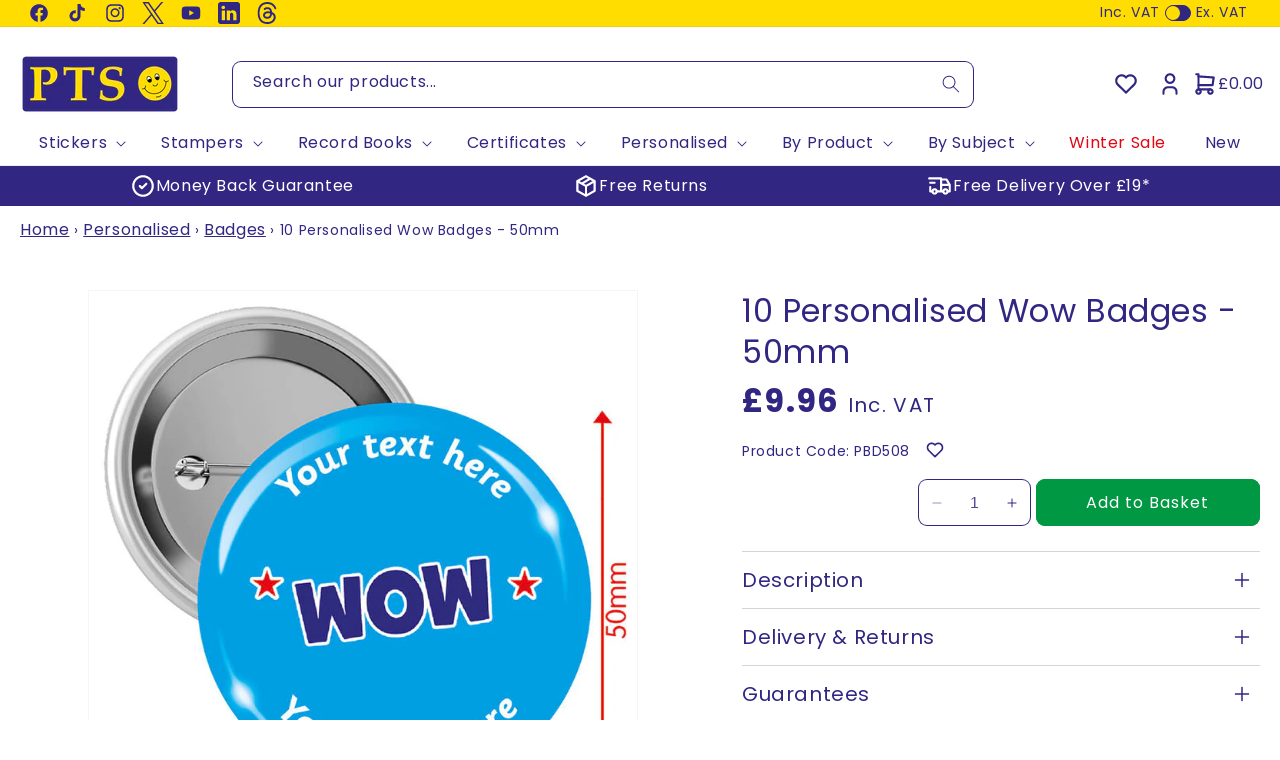

--- FILE ---
content_type: text/css
request_url: https://www.primaryteaching.co.uk/cdn/shop/t/11/assets/section-announcement-bar.css?v=114033017136511071471713292822
body_size: -702
content:
.announcement-bar-section .utility-bar {
    background-color: var(--color-yellow);
}

--- FILE ---
content_type: text/css
request_url: https://www.primaryteaching.co.uk/cdn/shop/t/11/assets/component-price.css?v=48857987649830578891764745844
body_size: -117
content:
.price{letter-spacing:.1rem;line-height:calc(.6 + .5 / var(--font-body-scale));color:rgb(var(--color-foreground))}.price-tax-label{color:var(--color-primary);font-weight:400}@media (min-width: 990px){.price{font-size:1.6rem}.price .price-item .label,.product-card-wrapper .price-tax-label{font-size:1rem}.product__info-wrapper .price-tax-label{font-size:2rem}}@media (max-width: 989px){.price{font-size:1.6rem}.price .price-item .label,.product-card-wrapper .price-tax-label,.product__info-wrapper .price-tax-label{font-size:1.4rem}}.price>*{display:inline-block;vertical-align:top}.price.price--unavailable{visibility:hidden}.price--end{text-align:right}.price .price-item{display:inline-block;margin:0 .5rem 0 0}.price .price-item .label{color:rgb(var(--color-foreground))}.price .price-item--sale,.price .price-item--sale-percent,.price--on-sale .price-item--regular{font-weight:500}.price .price-item--sale-percent,.price .price-item--sale{color:var(--color-red)}.price-item--sale-percent{padding-left:.5rem;border-left:1px solid var(--color-grey)}.price__regular .price-item--regular{margin-right:0}.price:not(.price--show-badge) .price-item--last:last-of-type{margin:0}@media screen and (min-width: 750px){.price{margin-bottom:0}}.price--large{font-size:2.8rem;letter-spacing:.13rem}@media screen and (min-width: 990px){.price--large{font-size:3.2rem}}.price--sold-out .price__availability,.price__regular{display:block}.price__sale,.price__availability,.price .price__badge-sale,.price .price__badge-sold-out,.price--on-sale .price__regular,.price--on-sale .price__availability{display:none}.price--sold-out .price__badge-sold-out,.price--on-sale .price__badge-sale,.volume-pricing--sale-badge .price__badge-sale{display:inline-block}.volume-pricing--sale-badge .price__badge-sale{margin-left:.5rem}.price--on-sale .price__sale{display:initial;flex-direction:row;flex-wrap:wrap}.price--center{display:initial;justify-content:center}.price--on-sale .price-item--regular{text-decoration:line-through;color:rgba(var(--color-foreground),1)}.unit-price{display:block;font-size:1.1rem;letter-spacing:.04rem;line-height:calc(1 + .2 / var(--font-body-scale));margin-top:.2rem;text-transform:uppercase;color:rgba(var(--color-foreground),.7)}.price.price--show-checkout-offer .price__sale{display:inline-block}.price.price--show-checkout-offer .price__regular{display:none}
/*# sourceMappingURL=/cdn/shop/t/11/assets/component-price.css.map?v=48857987649830578891764745844 */


--- FILE ---
content_type: text/css
request_url: https://www.primaryteaching.co.uk/cdn/shop/t/11/assets/component-account-dropdown.css?v=106359949069721038271716205670
body_size: -500
content:
.account-dropdown-container{cursor:pointer;display:flex;position:relative;padding:0}.account-dropdown{list-style:none;padding:0;margin-top:10px;background-color:rgb(var(--color-background));border:1px solid #ddd;box-shadow:0 1px 3px #0000001a;position:absolute;top:100%;width:max-content;display:none;z-index:10;right:0}.account-dropdown li{padding:.5rem 1rem;font-size:14px;text-align:left}.account-dropdown li a{color:var(--color-foreground);text-decoration:none;display:block;border-radius:3px}
/*# sourceMappingURL=/cdn/shop/t/11/assets/component-account-dropdown.css.map?v=106359949069721038271716205670 */


--- FILE ---
content_type: text/css
request_url: https://www.primaryteaching.co.uk/cdn/shop/t/11/assets/pdp-accordion.css?v=63499086900727531461713292822
body_size: -443
content:
.product__info-container .product-details .content{max-height:0;overflow:hidden;transition:max-height .35s ease-in}.product__info-container .product-details.active .content{max-height:200vh;transition:max-height 1s ease-out}.product__info-container .product-details{padding:1.5rem 0;border-bottom:1px solid var(--color-lighter-grey)}.product__info-container .product-details:first-of-type{border-top:1px solid var(--color-lighter-grey)}.product__info-container .product-details__heading{display:flex;justify-content:space-between;align-items:center;cursor:pointer}.product__info-container .product-details:not(.active) .icon-minus,.product__info-container .product-details.active .icon-plus{display:none}.product__info-container .product-details h4{margin:0}.product__info-container .product-details svg{height:16px;width:26px;padding-right:1rem}
/*# sourceMappingURL=/cdn/shop/t/11/assets/pdp-accordion.css.map?v=63499086900727531461713292822 */


--- FILE ---
content_type: text/css
request_url: https://www.primaryteaching.co.uk/cdn/shop/t/11/assets/discount-grid.css?v=64093045931783466471715180308
body_size: -741
content:
.form.pplr_atc_form.popup_exclusive div.product-personalizer {
    margin-bottom: 0 !important;
}

--- FILE ---
content_type: text/css
request_url: https://www.primaryteaching.co.uk/cdn/shop/t/11/assets/section-tiered-pricing.css?v=23659930960173794701756372415
body_size: -553
content:
.tiered-pricing-breakdown table {
  width: 100%;
  text-align: center;
}
.tiered-pricing-breakdown table thead {
  background: rgba(var(--color-foreground));
  color: var(--color-white);
}
.tiered-pricing-breakdown td.discount {
  color: var(--color-primary);
  background-color: #f6f6f6; /* Colour is only used here */
}
td:not(.discount)[class*="price-"] {
    font-weight: bold;
    font-size: 1.6rem;
}
.tiered-pricing-breakdown tbody td:nth-child(1),
.tiered-pricing-breakdown tbody td:nth-child(3) {
  background-color: var(--color-white);
}

--- FILE ---
content_type: text/javascript
request_url: https://www.primaryteaching.co.uk/cdn/shop/t/11/assets/klaviyo-back-in-stock.js?v=167241577902899939381715612373
body_size: -340
content:
document.addEventListener("DOMContentLoaded",()=>{const klaviyo=window.klaviyo||[];klaviyo.init({account:"SLfYGF",platform:"shopify"}),klaviyo.enable("backinstock",{trigger:{product_page_text:"Notify Me When Available",product_page_class:"button",product_page_text_align:"center",product_page_margin:"0px",replace_anchor:!1},modal:{headline:"{product_name}",body_content:"Register to receive a notification when this item comes back in stock.",email_field_label:"Email",button_label:"Notify me when available",subscription_success_label:"You're in! We'll let you know when it's back.",footer_content:"",additional_styles:"@import url('https://fonts.googleapis.com/css?family=Helvetica+Neue');",drop_background_color:"#000",background_color:"#fff",text_color:"#312783",button_text_color:"#fff",button_background_color:"#009843",close_button_color:"#312783",error_background_color:"#fcd6d7",error_text_color:"#C72E2F",success_background_color:"#d3efcd",success_text_color:"#1B9500"}})});
//# sourceMappingURL=/cdn/shop/t/11/assets/klaviyo-back-in-stock.js.map?v=167241577902899939381715612373


--- FILE ---
content_type: text/javascript; charset=utf-8
request_url: https://www.primaryteaching.co.uk/products/10-x-personalised-wow-badges-50mm.js
body_size: 638
content:
{"id":9112009179457,"title":"10 Personalised Wow Badges - 50mm","handle":"10-x-personalised-wow-badges-50mm","description":"\u003cp\u003e\u003cstrong\u003ePersonalised Wow Badges\u003c\/strong\u003e\u003c\/p\u003e  \u003cp\u003eThese badges are perfect for awarding hard workers. You can add your own choice of wording to the badges to personalise them for your school.\u003c\/p\u003e  \u003cp\u003eThese badges are:\u003c\/p\u003e  \u003cul\u003e  \u003cli\u003e50mm diameter\u003c\/li\u003e  \u003cli\u003e10 badges\u003c\/li\u003e  \u003cli\u003eCustomisable\u003c\/li\u003e  \u003cli\u003eHave safety pin backs\u003c\/li\u003e  \u003cli\u003eIdeal as a quick reward\u003c\/li\u003e  \u003c\/ul\u003e  \u003cp\u003e\u003cem\u003e\u003cstrong\u003eDesigner's Tip\u003c\/strong\u003e - When choosing the font colour, choose one which is a clear contrast to the background colour. i.e yellow font on a purple background will look great, but yellow font on a white background won't easily be seen.\u003c\/em\u003e\u003c\/p\u003e","published_at":"2024-02-14T10:06:44+00:00","created_at":"2024-02-14T10:06:44+00:00","vendor":"Primary Teaching Services LTD","type":"Badges","tags":["50mm","All","Badges","button","DISCOUNT","Everyday Rewards","modal","Overlay:50mm","Overlay:Colour Choice","PBD508","Personalised","Rewards","Secondary"],"price":996,"price_min":996,"price_max":996,"available":true,"price_varies":false,"compare_at_price":null,"compare_at_price_min":0,"compare_at_price_max":0,"compare_at_price_varies":false,"variants":[{"id":47799413440833,"title":"Default Title","option1":"Default Title","option2":null,"option3":null,"sku":"PBD508","requires_shipping":true,"taxable":true,"featured_image":null,"available":true,"name":"10 Personalised Wow Badges - 50mm","public_title":null,"options":["Default Title"],"price":996,"weight":69,"compare_at_price":null,"inventory_management":"shopify","barcode":"5056325375021","quantity_rule":{"min":1,"max":null,"increment":1},"quantity_price_breaks":[],"requires_selling_plan":false,"selling_plan_allocations":[]}],"images":["\/\/cdn.shopify.com\/s\/files\/1\/0857\/8875\/4241\/files\/pbd508_bf2999fd-462d-401b-b3aa-8bc9a2f9b8a4.jpg?v=1745924340"],"featured_image":"\/\/cdn.shopify.com\/s\/files\/1\/0857\/8875\/4241\/files\/pbd508_bf2999fd-462d-401b-b3aa-8bc9a2f9b8a4.jpg?v=1745924340","options":[{"name":"Title","position":1,"values":["Default Title"]}],"url":"\/products\/10-x-personalised-wow-badges-50mm","media":[{"alt":"A set of ten 50mm round badges with a vibrant blue background, featuring the word \"WOW\" in bold white and dark blue capital letters at the centre; customisable white text areas are positioned above and below the central design, and the badge includes a safety pin backing.","id":65268629307766,"position":1,"preview_image":{"aspect_ratio":1.0,"height":1500,"width":1500,"src":"https:\/\/cdn.shopify.com\/s\/files\/1\/0857\/8875\/4241\/files\/pbd508_bf2999fd-462d-401b-b3aa-8bc9a2f9b8a4.jpg?v=1745924340"},"aspect_ratio":1.0,"height":1500,"media_type":"image","src":"https:\/\/cdn.shopify.com\/s\/files\/1\/0857\/8875\/4241\/files\/pbd508_bf2999fd-462d-401b-b3aa-8bc9a2f9b8a4.jpg?v=1745924340","width":1500}],"requires_selling_plan":false,"selling_plan_groups":[]}

--- FILE ---
content_type: text/javascript
request_url: https://www.primaryteaching.co.uk/cdn/shop/t/11/assets/footer-accordion.js?v=95995261263212752511713292822
body_size: -650
content:
document.addEventListener("DOMContentLoaded",function(){window.innerWidth<=989&&document.querySelectorAll(".heading-container").forEach(heading=>{heading.addEventListener("click",()=>{heading.parentNode.classList.toggle("active");for(const sibling of heading.parentNode.parentNode.children)sibling!==heading.parentNode&&sibling.classList.remove("active")})})});
//# sourceMappingURL=/cdn/shop/t/11/assets/footer-accordion.js.map?v=95995261263212752511713292822


--- FILE ---
content_type: text/javascript
request_url: https://www.primaryteaching.co.uk/cdn/shop/t/11/assets/component-tax-switcher.js?v=107826022736017076991715598609
body_size: -416
content:
document.addEventListener("DOMContentLoaded",()=>{const body=document.querySelector("body");localStorage.getItem("taxState")==="tax-off"?(body.classList.remove("tax-on"),body.classList.add("tax-off")):(body.classList.remove("tax-off"),body.classList.add("tax-on")),body.querySelector(".tax-switch-link").addEventListener("click",()=>{body.classList.toggle("tax-off"),body.classList.toggle("tax-on"),body.classList.contains("tax-on")?body.classList.remove("tax-off"):body.classList.remove("tax-on"),localStorage.setItem("taxState",body.classList.contains("tax-on")?"tax-on":"tax-off")})});
//# sourceMappingURL=/cdn/shop/t/11/assets/component-tax-switcher.js.map?v=107826022736017076991715598609


--- FILE ---
content_type: application/x-javascript
request_url: https://cdn-app.cart-bot.net/public/js/main.js?shop=primary-teaching-services-ltd.myshopify.com&1750922795c
body_size: 28714
content:
if(void 0===window.giftbeeloaded||null===document.getElementById("giftbee-loaded")){try{window.giftbeeloaded=!0;var elem54214243=document.createElement("div");elem54214243.id="giftbee-loaded",elem54214243.style.cssText="display:none;",document.body.appendChild(elem54214243)}catch(e){console.error(e)}!function(){var e={bucket:0,capacity:10,delay:500,add:function(){this.bucket++,this.clearBucket()},clearBucketTimeout:null,clearBucket:function(){null!==this.clearBucketTimeout&&clearTimeout(this.clearBucketTimeout);var e=this;setTimeout((function(){e.bucket=0}),this.delay)},hasSpace:function(){return this.bucket<this.capacity}};!function(n){for(var i=[{id:27277,name:"Z100-50",must_include_any_variant:"false",remove_the_initial_variants:"false",works_in_reverse:"true",status:"enabled",apply_once_per_cart:"true",condition_type:"n_products_and_cart_value",cart_value_min:"0",cart_value_max:"",cart_value_max_enable:"false",apply_once_per_session:"false",apply_only_on_add_to_cart:"false",products_min:"150",products_max:"",products_max_enable:"false",product_variants_contain:[{product_id:"9116469985601",variant_id:"47808067076417",title:"Checked By Your Teacher Twist N Stamp Brick - Green - Default Title",selling_plan_name:"One-time purchase or any selling plan",selling_plan_id:"one_time_or_any",quantity:1},{product_id:"9116470116673",variant_id:"47808067207489",title:"Take Care With Punctuation Twist N Stamp Brick - Green - Default Title",selling_plan_name:"One-time purchase or any selling plan",selling_plan_id:"one_time_or_any",quantity:1},{product_id:"9116470346049",variant_id:"47808067404097",title:"Traffic Light Twist N Stamp Brick - Black - Default Title",selling_plan_name:"One-time purchase or any selling plan",selling_plan_id:"one_time_or_any",quantity:1},{product_id:"9116470509889",variant_id:"47808067567937",title:"Target Achieved Butterfly Twist N Stamp Brick - Blue - Default Title",selling_plan_name:"One-time purchase or any selling plan",selling_plan_id:"one_time_or_any",quantity:1},{product_id:"9116471001409",variant_id:"47808068157761",title:"Independent Work Ant Twist N Stamp Brick - Green - Default Title",selling_plan_name:"One-time purchase or any selling plan",selling_plan_id:"one_time_or_any",quantity:1},{product_id:"9116471099713",variant_id:"47808068256065",title:"Teacher Assisted Work Lion Twist N Stamp Brick - Green - Default Title",selling_plan_name:"One-time purchase or any selling plan",selling_plan_id:"one_time_or_any",quantity:1},{product_id:"9116471230785",variant_id:"47808068354369",title:"Teacher Assisted Work Twist N Stamp Brick - Green - Default Title",selling_plan_name:"One-time purchase or any selling plan",selling_plan_id:"one_time_or_any",quantity:1},{product_id:"9116471329089",variant_id:"47808068518209",title:"T. A. Assisted Work Twist N Stamp Brick - Green - Default Title",selling_plan_name:"One-time purchase or any selling plan",selling_plan_id:"one_time_or_any",quantity:1},{product_id:"9116471427393",variant_id:"47808068616513",title:"T. A. Assisted Work Tiger Twist N Stamp Brick - Green - Default Title",selling_plan_name:"One-time purchase or any selling plan",selling_plan_id:"one_time_or_any",quantity:1},{product_id:"9116471558465",variant_id:"47808068747585",title:"Adult Assisted Work Dolphin Twist N Stamp Brick - Green - Default Title",selling_plan_name:"One-time purchase or any selling plan",selling_plan_id:"one_time_or_any",quantity:1},{product_id:"9116471787841",variant_id:"47808068944193",title:"An Excellent Piece of Homework Thumbs Up Twist N Stamp Brick - Green - Default Title",selling_plan_name:"One-time purchase or any selling plan",selling_plan_id:"one_time_or_any",quantity:1},{product_id:"9116471951681",variant_id:"47808069108033",title:"Verbal Feedback Given Twist N Stamp Brick - Green - Default Title",selling_plan_name:"One-time purchase or any selling plan",selling_plan_id:"one_time_or_any",quantity:1},{product_id:"9116472082753",variant_id:"47808069239105",title:"You've Achieved Your Learning Objective Sun Twist N Stamp Brick - Green - Default Title",selling_plan_name:"One-time purchase or any selling plan",selling_plan_id:"one_time_or_any",quantity:1},{product_id:"9116472279361",variant_id:"47808069435713",title:"You've Achieved Your Learning Objective Polar Bear Twist N Stamp Brick - Green - Default Title",selling_plan_name:"One-time purchase or any selling plan",selling_plan_id:"one_time_or_any",quantity:1},{product_id:"9116472443201",variant_id:"47808069566785",title:"Learning Objective Achieved Target Twist N Stamp Brick - Green - Default Title",selling_plan_name:"One-time purchase or any selling plan",selling_plan_id:"one_time_or_any",quantity:1},{product_id:"9116472639809",variant_id:"47808069763393",title:"Learning Objective Achieved Target Smiley Twist N Stamp Brick - Green - Default Title",selling_plan_name:"One-time purchase or any selling plan",selling_plan_id:"one_time_or_any",quantity:1},{product_id:"9116472803649",variant_id:"47808069927233",title:"Towards Learning Objective Twist N Stamp Brick - Green - Default Title",selling_plan_name:"One-time purchase or any selling plan",selling_plan_id:"one_time_or_any",quantity:1},{product_id:"9116472934721",variant_id:"47808070058305",title:"Not Achieved Learning Objective Unsure Twist N Stamp Brick - Purple - Default Title",selling_plan_name:"One-time purchase or any selling plan",selling_plan_id:"one_time_or_any",quantity:1},{product_id:"9116473131329",variant_id:"47808070222145",title:"Even Better If Thumbs Up Twist N Stamp Brick - Green - Default Title",selling_plan_name:"One-time purchase or any selling plan",selling_plan_id:"one_time_or_any",quantity:1},{product_id:"9116473262401",variant_id:"47808070353217",title:"I Need to Give You More Help Twist N Stamp Brick - Green - Default Title",selling_plan_name:"One-time purchase or any selling plan",selling_plan_id:"one_time_or_any",quantity:1},{product_id:"9116473459009",variant_id:"47808070549825",title:"Take Care With Presentation Book Twist N Stamp Brick - Green - Default Title",selling_plan_name:"One-time purchase or any selling plan",selling_plan_id:"one_time_or_any",quantity:1},{product_id:"9116473622849",variant_id:"47808070746433",title:"A.P.P. Evidence of: Twist N Stamp Brick - Green - Default Title",selling_plan_name:"One-time purchase or any selling plan",selling_plan_id:"one_time_or_any",quantity:1},{product_id:"9116473786689",variant_id:"47808070877505",title:"2 Stars and a Wish Twist N Stamp Brick - Purple - Default Title",selling_plan_name:"One-time purchase or any selling plan",selling_plan_id:"one_time_or_any",quantity:1},{product_id:"9116473950529",variant_id:"47808071139649",title:"Star Well Done Twist N Stamp Brick - Green - Default Title",selling_plan_name:"One-time purchase or any selling plan",selling_plan_id:"one_time_or_any",quantity:1},{product_id:"9116474147137",variant_id:"47808071336257",title:"Guided Reading Twist N Stamp Brick - Green - Default Title",selling_plan_name:"One-time purchase or any selling plan",selling_plan_id:"one_time_or_any",quantity:1},{product_id:"9116474278209",variant_id:"47808071467329",title:"Reading Record Checked Twist N Stamp Brick - Blue - Default Title",selling_plan_name:"One-time purchase or any selling plan",selling_plan_id:"one_time_or_any",quantity:1},{product_id:"9116474442049",variant_id:"47808071598401",title:"Smiley Faces Assessment Twist N Stamp Brick - Purple - Default Title",selling_plan_name:"One-time purchase or any selling plan",selling_plan_id:"one_time_or_any",quantity:1},{product_id:"9116474573121",variant_id:"47808071762241",title:"Self/Peer/Teacher Assessed Twist N Stamp Brick - Purple - Default Title",selling_plan_name:"One-time purchase or any selling plan",selling_plan_id:"one_time_or_any",quantity:1},{product_id:"9116474704193",variant_id:"47808071860545",title:"Remember to Check Your Spelling Twist N Stamp Brick - Green - Default Title",selling_plan_name:"One-time purchase or any selling plan",selling_plan_id:"one_time_or_any",quantity:1},{product_id:"9116474933569",variant_id:"47808072155457",title:"What Went Well Twist N Stamp Brick - Default Title",selling_plan_name:"One-time purchase or any selling plan",selling_plan_id:"one_time_or_any",quantity:1},{product_id:"9116475097409",variant_id:"47808072286529",title:"Even Better If Twist N Stamp Brick - Orange - Default Title",selling_plan_name:"One-time purchase or any selling plan",selling_plan_id:"one_time_or_any",quantity:1},{product_id:"9116475228481",variant_id:"47808072417601",title:"Well Done! Your Next Step Is: Twist N Stamp Brick - Purple - Default Title",selling_plan_name:"One-time purchase or any selling plan",selling_plan_id:"one_time_or_any",quantity:1},{product_id:"9728757367105",variant_id:"49406329979201",title:"Independent Work Twist N Stamp Brick - Default Title",selling_plan_name:"One-time purchase or any selling plan",selling_plan_id:"one_time_or_any",quantity:1},{product_id:"9728762675521",variant_id:"49406360846657",title:"Adult Assisted Work Twist N Stamp Brick - Default Title",selling_plan_name:"One-time purchase or any selling plan",selling_plan_id:"one_time_or_any",quantity:1}],product_variants_add:[{product_id:"9116469821761",variant_id:"47808066912577",title:"Twist N Stamp Case - Default Title",selling_plan_name:"",selling_plan_id:"",quantity:50}],use_date_condition:"false",date_from:null,date_to:null,type:"classic",psp_title:"",psp_description:"",ask_for_confirmation:"false",confirmation_title:"",confirmation_description:"",restrict_amount_to_products_included:"false",add_products_even_if_already_in_the_cart:"false"},{id:27276,name:"Z100-49",must_include_any_variant:"false",remove_the_initial_variants:"false",works_in_reverse:"true",status:"enabled",apply_once_per_cart:"true",condition_type:"n_products_and_cart_value",cart_value_min:"0",cart_value_max:"",cart_value_max_enable:"false",apply_once_per_session:"false",apply_only_on_add_to_cart:"false",products_min:"147",products_max:"",products_max_enable:"false",product_variants_contain:[{product_id:"9116469985601",variant_id:"47808067076417",title:"Checked By Your Teacher Twist N Stamp Brick - Green - Default Title",selling_plan_name:"One-time purchase or any selling plan",selling_plan_id:"one_time_or_any",quantity:1},{product_id:"9116470116673",variant_id:"47808067207489",title:"Take Care With Punctuation Twist N Stamp Brick - Green - Default Title",selling_plan_name:"One-time purchase or any selling plan",selling_plan_id:"one_time_or_any",quantity:1},{product_id:"9116470346049",variant_id:"47808067404097",title:"Traffic Light Twist N Stamp Brick - Black - Default Title",selling_plan_name:"One-time purchase or any selling plan",selling_plan_id:"one_time_or_any",quantity:1},{product_id:"9116470509889",variant_id:"47808067567937",title:"Target Achieved Butterfly Twist N Stamp Brick - Blue - Default Title",selling_plan_name:"One-time purchase or any selling plan",selling_plan_id:"one_time_or_any",quantity:1},{product_id:"9116471001409",variant_id:"47808068157761",title:"Independent Work Ant Twist N Stamp Brick - Green - Default Title",selling_plan_name:"One-time purchase or any selling plan",selling_plan_id:"one_time_or_any",quantity:1},{product_id:"9116471099713",variant_id:"47808068256065",title:"Teacher Assisted Work Lion Twist N Stamp Brick - Green - Default Title",selling_plan_name:"One-time purchase or any selling plan",selling_plan_id:"one_time_or_any",quantity:1},{product_id:"9116471230785",variant_id:"47808068354369",title:"Teacher Assisted Work Twist N Stamp Brick - Green - Default Title",selling_plan_name:"One-time purchase or any selling plan",selling_plan_id:"one_time_or_any",quantity:1},{product_id:"9116471329089",variant_id:"47808068518209",title:"T. A. Assisted Work Twist N Stamp Brick - Green - Default Title",selling_plan_name:"One-time purchase or any selling plan",selling_plan_id:"one_time_or_any",quantity:1},{product_id:"9116471427393",variant_id:"47808068616513",title:"T. A. Assisted Work Tiger Twist N Stamp Brick - Green - Default Title",selling_plan_name:"One-time purchase or any selling plan",selling_plan_id:"one_time_or_any",quantity:1},{product_id:"9116471558465",variant_id:"47808068747585",title:"Adult Assisted Work Dolphin Twist N Stamp Brick - Green - Default Title",selling_plan_name:"One-time purchase or any selling plan",selling_plan_id:"one_time_or_any",quantity:1},{product_id:"9116471787841",variant_id:"47808068944193",title:"An Excellent Piece of Homework Thumbs Up Twist N Stamp Brick - Green - Default Title",selling_plan_name:"One-time purchase or any selling plan",selling_plan_id:"one_time_or_any",quantity:1},{product_id:"9116471951681",variant_id:"47808069108033",title:"Verbal Feedback Given Twist N Stamp Brick - Green - Default Title",selling_plan_name:"One-time purchase or any selling plan",selling_plan_id:"one_time_or_any",quantity:1},{product_id:"9116472082753",variant_id:"47808069239105",title:"You've Achieved Your Learning Objective Sun Twist N Stamp Brick - Green - Default Title",selling_plan_name:"One-time purchase or any selling plan",selling_plan_id:"one_time_or_any",quantity:1},{product_id:"9116472279361",variant_id:"47808069435713",title:"You've Achieved Your Learning Objective Polar Bear Twist N Stamp Brick - Green - Default Title",selling_plan_name:"One-time purchase or any selling plan",selling_plan_id:"one_time_or_any",quantity:1},{product_id:"9116472443201",variant_id:"47808069566785",title:"Learning Objective Achieved Target Twist N Stamp Brick - Green - Default Title",selling_plan_name:"One-time purchase or any selling plan",selling_plan_id:"one_time_or_any",quantity:1},{product_id:"9116472639809",variant_id:"47808069763393",title:"Learning Objective Achieved Target Smiley Twist N Stamp Brick - Green - Default Title",selling_plan_name:"One-time purchase or any selling plan",selling_plan_id:"one_time_or_any",quantity:1},{product_id:"9116472803649",variant_id:"47808069927233",title:"Towards Learning Objective Twist N Stamp Brick - Green - Default Title",selling_plan_name:"One-time purchase or any selling plan",selling_plan_id:"one_time_or_any",quantity:1},{product_id:"9116472934721",variant_id:"47808070058305",title:"Not Achieved Learning Objective Unsure Twist N Stamp Brick - Purple - Default Title",selling_plan_name:"One-time purchase or any selling plan",selling_plan_id:"one_time_or_any",quantity:1},{product_id:"9116473131329",variant_id:"47808070222145",title:"Even Better If Thumbs Up Twist N Stamp Brick - Green - Default Title",selling_plan_name:"One-time purchase or any selling plan",selling_plan_id:"one_time_or_any",quantity:1},{product_id:"9116473262401",variant_id:"47808070353217",title:"I Need to Give You More Help Twist N Stamp Brick - Green - Default Title",selling_plan_name:"One-time purchase or any selling plan",selling_plan_id:"one_time_or_any",quantity:1},{product_id:"9116473459009",variant_id:"47808070549825",title:"Take Care With Presentation Book Twist N Stamp Brick - Green - Default Title",selling_plan_name:"One-time purchase or any selling plan",selling_plan_id:"one_time_or_any",quantity:1},{product_id:"9116473622849",variant_id:"47808070746433",title:"A.P.P. Evidence of: Twist N Stamp Brick - Green - Default Title",selling_plan_name:"One-time purchase or any selling plan",selling_plan_id:"one_time_or_any",quantity:1},{product_id:"9116473786689",variant_id:"47808070877505",title:"2 Stars and a Wish Twist N Stamp Brick - Purple - Default Title",selling_plan_name:"One-time purchase or any selling plan",selling_plan_id:"one_time_or_any",quantity:1},{product_id:"9116473950529",variant_id:"47808071139649",title:"Star Well Done Twist N Stamp Brick - Green - Default Title",selling_plan_name:"One-time purchase or any selling plan",selling_plan_id:"one_time_or_any",quantity:1},{product_id:"9116474147137",variant_id:"47808071336257",title:"Guided Reading Twist N Stamp Brick - Green - Default Title",selling_plan_name:"One-time purchase or any selling plan",selling_plan_id:"one_time_or_any",quantity:1},{product_id:"9116474278209",variant_id:"47808071467329",title:"Reading Record Checked Twist N Stamp Brick - Blue - Default Title",selling_plan_name:"One-time purchase or any selling plan",selling_plan_id:"one_time_or_any",quantity:1},{product_id:"9116474442049",variant_id:"47808071598401",title:"Smiley Faces Assessment Twist N Stamp Brick - Purple - Default Title",selling_plan_name:"One-time purchase or any selling plan",selling_plan_id:"one_time_or_any",quantity:1},{product_id:"9116474573121",variant_id:"47808071762241",title:"Self/Peer/Teacher Assessed Twist N Stamp Brick - Purple - Default Title",selling_plan_name:"One-time purchase or any selling plan",selling_plan_id:"one_time_or_any",quantity:1},{product_id:"9116474704193",variant_id:"47808071860545",title:"Remember to Check Your Spelling Twist N Stamp Brick - Green - Default Title",selling_plan_name:"One-time purchase or any selling plan",selling_plan_id:"one_time_or_any",quantity:1},{product_id:"9116474933569",variant_id:"47808072155457",title:"What Went Well Twist N Stamp Brick - Default Title",selling_plan_name:"One-time purchase or any selling plan",selling_plan_id:"one_time_or_any",quantity:1},{product_id:"9116475097409",variant_id:"47808072286529",title:"Even Better If Twist N Stamp Brick - Orange - Default Title",selling_plan_name:"One-time purchase or any selling plan",selling_plan_id:"one_time_or_any",quantity:1},{product_id:"9116475228481",variant_id:"47808072417601",title:"Well Done! Your Next Step Is: Twist N Stamp Brick - Purple - Default Title",selling_plan_name:"One-time purchase or any selling plan",selling_plan_id:"one_time_or_any",quantity:1},{product_id:"9728757367105",variant_id:"49406329979201",title:"Independent Work Twist N Stamp Brick - Default Title",selling_plan_name:"One-time purchase or any selling plan",selling_plan_id:"one_time_or_any",quantity:1},{product_id:"9728762675521",variant_id:"49406360846657",title:"Adult Assisted Work Twist N Stamp Brick - Default Title",selling_plan_name:"One-time purchase or any selling plan",selling_plan_id:"one_time_or_any",quantity:1}],product_variants_add:[{product_id:"9116469821761",variant_id:"47808066912577",title:"Twist N Stamp Case - Default Title",selling_plan_name:"",selling_plan_id:"",quantity:49}],use_date_condition:"false",date_from:null,date_to:null,type:"classic",psp_title:"",psp_description:"",ask_for_confirmation:"false",confirmation_title:"",confirmation_description:"",restrict_amount_to_products_included:"false",add_products_even_if_already_in_the_cart:"false"},{id:27275,name:"Z100-48",must_include_any_variant:"false",remove_the_initial_variants:"false",works_in_reverse:"true",status:"enabled",apply_once_per_cart:"true",condition_type:"n_products_and_cart_value",cart_value_min:"0",cart_value_max:"",cart_value_max_enable:"false",apply_once_per_session:"false",apply_only_on_add_to_cart:"false",products_min:"144",products_max:"",products_max_enable:"false",product_variants_contain:[{product_id:"9116469985601",variant_id:"47808067076417",title:"Checked By Your Teacher Twist N Stamp Brick - Green - Default Title",selling_plan_name:"One-time purchase or any selling plan",selling_plan_id:"one_time_or_any",quantity:1},{product_id:"9116470116673",variant_id:"47808067207489",title:"Take Care With Punctuation Twist N Stamp Brick - Green - Default Title",selling_plan_name:"One-time purchase or any selling plan",selling_plan_id:"one_time_or_any",quantity:1},{product_id:"9116470346049",variant_id:"47808067404097",title:"Traffic Light Twist N Stamp Brick - Black - Default Title",selling_plan_name:"One-time purchase or any selling plan",selling_plan_id:"one_time_or_any",quantity:1},{product_id:"9116470509889",variant_id:"47808067567937",title:"Target Achieved Butterfly Twist N Stamp Brick - Blue - Default Title",selling_plan_name:"One-time purchase or any selling plan",selling_plan_id:"one_time_or_any",quantity:1},{product_id:"9116471001409",variant_id:"47808068157761",title:"Independent Work Ant Twist N Stamp Brick - Green - Default Title",selling_plan_name:"One-time purchase or any selling plan",selling_plan_id:"one_time_or_any",quantity:1},{product_id:"9116471099713",variant_id:"47808068256065",title:"Teacher Assisted Work Lion Twist N Stamp Brick - Green - Default Title",selling_plan_name:"One-time purchase or any selling plan",selling_plan_id:"one_time_or_any",quantity:1},{product_id:"9116471230785",variant_id:"47808068354369",title:"Teacher Assisted Work Twist N Stamp Brick - Green - Default Title",selling_plan_name:"One-time purchase or any selling plan",selling_plan_id:"one_time_or_any",quantity:1},{product_id:"9116471329089",variant_id:"47808068518209",title:"T. A. Assisted Work Twist N Stamp Brick - Green - Default Title",selling_plan_name:"One-time purchase or any selling plan",selling_plan_id:"one_time_or_any",quantity:1},{product_id:"9116471427393",variant_id:"47808068616513",title:"T. A. Assisted Work Tiger Twist N Stamp Brick - Green - Default Title",selling_plan_name:"One-time purchase or any selling plan",selling_plan_id:"one_time_or_any",quantity:1},{product_id:"9116471558465",variant_id:"47808068747585",title:"Adult Assisted Work Dolphin Twist N Stamp Brick - Green - Default Title",selling_plan_name:"One-time purchase or any selling plan",selling_plan_id:"one_time_or_any",quantity:1},{product_id:"9116471787841",variant_id:"47808068944193",title:"An Excellent Piece of Homework Thumbs Up Twist N Stamp Brick - Green - Default Title",selling_plan_name:"One-time purchase or any selling plan",selling_plan_id:"one_time_or_any",quantity:1},{product_id:"9116471951681",variant_id:"47808069108033",title:"Verbal Feedback Given Twist N Stamp Brick - Green - Default Title",selling_plan_name:"One-time purchase or any selling plan",selling_plan_id:"one_time_or_any",quantity:1},{product_id:"9116472082753",variant_id:"47808069239105",title:"You've Achieved Your Learning Objective Sun Twist N Stamp Brick - Green - Default Title",selling_plan_name:"One-time purchase or any selling plan",selling_plan_id:"one_time_or_any",quantity:1},{product_id:"9116472279361",variant_id:"47808069435713",title:"You've Achieved Your Learning Objective Polar Bear Twist N Stamp Brick - Green - Default Title",selling_plan_name:"One-time purchase or any selling plan",selling_plan_id:"one_time_or_any",quantity:1},{product_id:"9116472443201",variant_id:"47808069566785",title:"Learning Objective Achieved Target Twist N Stamp Brick - Green - Default Title",selling_plan_name:"One-time purchase or any selling plan",selling_plan_id:"one_time_or_any",quantity:1},{product_id:"9116472639809",variant_id:"47808069763393",title:"Learning Objective Achieved Target Smiley Twist N Stamp Brick - Green - Default Title",selling_plan_name:"One-time purchase or any selling plan",selling_plan_id:"one_time_or_any",quantity:1},{product_id:"9116472803649",variant_id:"47808069927233",title:"Towards Learning Objective Twist N Stamp Brick - Green - Default Title",selling_plan_name:"One-time purchase or any selling plan",selling_plan_id:"one_time_or_any",quantity:1},{product_id:"9116472934721",variant_id:"47808070058305",title:"Not Achieved Learning Objective Unsure Twist N Stamp Brick - Purple - Default Title",selling_plan_name:"One-time purchase or any selling plan",selling_plan_id:"one_time_or_any",quantity:1},{product_id:"9116473131329",variant_id:"47808070222145",title:"Even Better If Thumbs Up Twist N Stamp Brick - Green - Default Title",selling_plan_name:"One-time purchase or any selling plan",selling_plan_id:"one_time_or_any",quantity:1},{product_id:"9116473262401",variant_id:"47808070353217",title:"I Need to Give You More Help Twist N Stamp Brick - Green - Default Title",selling_plan_name:"One-time purchase or any selling plan",selling_plan_id:"one_time_or_any",quantity:1},{product_id:"9116473459009",variant_id:"47808070549825",title:"Take Care With Presentation Book Twist N Stamp Brick - Green - Default Title",selling_plan_name:"One-time purchase or any selling plan",selling_plan_id:"one_time_or_any",quantity:1},{product_id:"9116473622849",variant_id:"47808070746433",title:"A.P.P. Evidence of: Twist N Stamp Brick - Green - Default Title",selling_plan_name:"One-time purchase or any selling plan",selling_plan_id:"one_time_or_any",quantity:1},{product_id:"9116473786689",variant_id:"47808070877505",title:"2 Stars and a Wish Twist N Stamp Brick - Purple - Default Title",selling_plan_name:"One-time purchase or any selling plan",selling_plan_id:"one_time_or_any",quantity:1},{product_id:"9116473950529",variant_id:"47808071139649",title:"Star Well Done Twist N Stamp Brick - Green - Default Title",selling_plan_name:"One-time purchase or any selling plan",selling_plan_id:"one_time_or_any",quantity:1},{product_id:"9116474147137",variant_id:"47808071336257",title:"Guided Reading Twist N Stamp Brick - Green - Default Title",selling_plan_name:"One-time purchase or any selling plan",selling_plan_id:"one_time_or_any",quantity:1},{product_id:"9116474278209",variant_id:"47808071467329",title:"Reading Record Checked Twist N Stamp Brick - Blue - Default Title",selling_plan_name:"One-time purchase or any selling plan",selling_plan_id:"one_time_or_any",quantity:1},{product_id:"9116474442049",variant_id:"47808071598401",title:"Smiley Faces Assessment Twist N Stamp Brick - Purple - Default Title",selling_plan_name:"One-time purchase or any selling plan",selling_plan_id:"one_time_or_any",quantity:1},{product_id:"9116474573121",variant_id:"47808071762241",title:"Self/Peer/Teacher Assessed Twist N Stamp Brick - Purple - Default Title",selling_plan_name:"One-time purchase or any selling plan",selling_plan_id:"one_time_or_any",quantity:1},{product_id:"9116474704193",variant_id:"47808071860545",title:"Remember to Check Your Spelling Twist N Stamp Brick - Green - Default Title",selling_plan_name:"One-time purchase or any selling plan",selling_plan_id:"one_time_or_any",quantity:1},{product_id:"9116474933569",variant_id:"47808072155457",title:"What Went Well Twist N Stamp Brick - Default Title",selling_plan_name:"One-time purchase or any selling plan",selling_plan_id:"one_time_or_any",quantity:1},{product_id:"9116475097409",variant_id:"47808072286529",title:"Even Better If Twist N Stamp Brick - Orange - Default Title",selling_plan_name:"One-time purchase or any selling plan",selling_plan_id:"one_time_or_any",quantity:1},{product_id:"9116475228481",variant_id:"47808072417601",title:"Well Done! Your Next Step Is: Twist N Stamp Brick - Purple - Default Title",selling_plan_name:"One-time purchase or any selling plan",selling_plan_id:"one_time_or_any",quantity:1},{product_id:"9728757367105",variant_id:"49406329979201",title:"Independent Work Twist N Stamp Brick - Default Title",selling_plan_name:"One-time purchase or any selling plan",selling_plan_id:"one_time_or_any",quantity:1},{product_id:"9728762675521",variant_id:"49406360846657",title:"Adult Assisted Work Twist N Stamp Brick - Default Title",selling_plan_name:"One-time purchase or any selling plan",selling_plan_id:"one_time_or_any",quantity:1}],product_variants_add:[{product_id:"9116469821761",variant_id:"47808066912577",title:"Twist N Stamp Case - Default Title",selling_plan_name:"",selling_plan_id:"",quantity:48}],use_date_condition:"false",date_from:null,date_to:null,type:"classic",psp_title:"",psp_description:"",ask_for_confirmation:"false",confirmation_title:"",confirmation_description:"",restrict_amount_to_products_included:"false",add_products_even_if_already_in_the_cart:"false"},{id:27274,name:"Z100-47",must_include_any_variant:"false",remove_the_initial_variants:"false",works_in_reverse:"true",status:"enabled",apply_once_per_cart:"true",condition_type:"n_products_and_cart_value",cart_value_min:"0",cart_value_max:"",cart_value_max_enable:"false",apply_once_per_session:"false",apply_only_on_add_to_cart:"false",products_min:"141",products_max:"",products_max_enable:"false",product_variants_contain:[{product_id:"9116469985601",variant_id:"47808067076417",title:"Checked By Your Teacher Twist N Stamp Brick - Green - Default Title",selling_plan_name:"One-time purchase or any selling plan",selling_plan_id:"one_time_or_any",quantity:1},{product_id:"9116470116673",variant_id:"47808067207489",title:"Take Care With Punctuation Twist N Stamp Brick - Green - Default Title",selling_plan_name:"One-time purchase or any selling plan",selling_plan_id:"one_time_or_any",quantity:1},{product_id:"9116470346049",variant_id:"47808067404097",title:"Traffic Light Twist N Stamp Brick - Black - Default Title",selling_plan_name:"One-time purchase or any selling plan",selling_plan_id:"one_time_or_any",quantity:1},{product_id:"9116470509889",variant_id:"47808067567937",title:"Target Achieved Butterfly Twist N Stamp Brick - Blue - Default Title",selling_plan_name:"One-time purchase or any selling plan",selling_plan_id:"one_time_or_any",quantity:1},{product_id:"9116471001409",variant_id:"47808068157761",title:"Independent Work Ant Twist N Stamp Brick - Green - Default Title",selling_plan_name:"One-time purchase or any selling plan",selling_plan_id:"one_time_or_any",quantity:1},{product_id:"9116471099713",variant_id:"47808068256065",title:"Teacher Assisted Work Lion Twist N Stamp Brick - Green - Default Title",selling_plan_name:"One-time purchase or any selling plan",selling_plan_id:"one_time_or_any",quantity:1},{product_id:"9116471230785",variant_id:"47808068354369",title:"Teacher Assisted Work Twist N Stamp Brick - Green - Default Title",selling_plan_name:"One-time purchase or any selling plan",selling_plan_id:"one_time_or_any",quantity:1},{product_id:"9116471329089",variant_id:"47808068518209",title:"T. A. Assisted Work Twist N Stamp Brick - Green - Default Title",selling_plan_name:"One-time purchase or any selling plan",selling_plan_id:"one_time_or_any",quantity:1},{product_id:"9116471427393",variant_id:"47808068616513",title:"T. A. Assisted Work Tiger Twist N Stamp Brick - Green - Default Title",selling_plan_name:"One-time purchase or any selling plan",selling_plan_id:"one_time_or_any",quantity:1},{product_id:"9116471558465",variant_id:"47808068747585",title:"Adult Assisted Work Dolphin Twist N Stamp Brick - Green - Default Title",selling_plan_name:"One-time purchase or any selling plan",selling_plan_id:"one_time_or_any",quantity:1},{product_id:"9116471787841",variant_id:"47808068944193",title:"An Excellent Piece of Homework Thumbs Up Twist N Stamp Brick - Green - Default Title",selling_plan_name:"One-time purchase or any selling plan",selling_plan_id:"one_time_or_any",quantity:1},{product_id:"9116471951681",variant_id:"47808069108033",title:"Verbal Feedback Given Twist N Stamp Brick - Green - Default Title",selling_plan_name:"One-time purchase or any selling plan",selling_plan_id:"one_time_or_any",quantity:1},{product_id:"9116472082753",variant_id:"47808069239105",title:"You've Achieved Your Learning Objective Sun Twist N Stamp Brick - Green - Default Title",selling_plan_name:"One-time purchase or any selling plan",selling_plan_id:"one_time_or_any",quantity:1},{product_id:"9116472279361",variant_id:"47808069435713",title:"You've Achieved Your Learning Objective Polar Bear Twist N Stamp Brick - Green - Default Title",selling_plan_name:"One-time purchase or any selling plan",selling_plan_id:"one_time_or_any",quantity:1},{product_id:"9116472443201",variant_id:"47808069566785",title:"Learning Objective Achieved Target Twist N Stamp Brick - Green - Default Title",selling_plan_name:"One-time purchase or any selling plan",selling_plan_id:"one_time_or_any",quantity:1},{product_id:"9116472639809",variant_id:"47808069763393",title:"Learning Objective Achieved Target Smiley Twist N Stamp Brick - Green - Default Title",selling_plan_name:"One-time purchase or any selling plan",selling_plan_id:"one_time_or_any",quantity:1},{product_id:"9116472803649",variant_id:"47808069927233",title:"Towards Learning Objective Twist N Stamp Brick - Green - Default Title",selling_plan_name:"One-time purchase or any selling plan",selling_plan_id:"one_time_or_any",quantity:1},{product_id:"9116472934721",variant_id:"47808070058305",title:"Not Achieved Learning Objective Unsure Twist N Stamp Brick - Purple - Default Title",selling_plan_name:"One-time purchase or any selling plan",selling_plan_id:"one_time_or_any",quantity:1},{product_id:"9116473131329",variant_id:"47808070222145",title:"Even Better If Thumbs Up Twist N Stamp Brick - Green - Default Title",selling_plan_name:"One-time purchase or any selling plan",selling_plan_id:"one_time_or_any",quantity:1},{product_id:"9116473262401",variant_id:"47808070353217",title:"I Need to Give You More Help Twist N Stamp Brick - Green - Default Title",selling_plan_name:"One-time purchase or any selling plan",selling_plan_id:"one_time_or_any",quantity:1},{product_id:"9116473459009",variant_id:"47808070549825",title:"Take Care With Presentation Book Twist N Stamp Brick - Green - Default Title",selling_plan_name:"One-time purchase or any selling plan",selling_plan_id:"one_time_or_any",quantity:1},{product_id:"9116473622849",variant_id:"47808070746433",title:"A.P.P. Evidence of: Twist N Stamp Brick - Green - Default Title",selling_plan_name:"One-time purchase or any selling plan",selling_plan_id:"one_time_or_any",quantity:1},{product_id:"9116473786689",variant_id:"47808070877505",title:"2 Stars and a Wish Twist N Stamp Brick - Purple - Default Title",selling_plan_name:"One-time purchase or any selling plan",selling_plan_id:"one_time_or_any",quantity:1},{product_id:"9116473950529",variant_id:"47808071139649",title:"Star Well Done Twist N Stamp Brick - Green - Default Title",selling_plan_name:"One-time purchase or any selling plan",selling_plan_id:"one_time_or_any",quantity:1},{product_id:"9116474147137",variant_id:"47808071336257",title:"Guided Reading Twist N Stamp Brick - Green - Default Title",selling_plan_name:"One-time purchase or any selling plan",selling_plan_id:"one_time_or_any",quantity:1},{product_id:"9116474278209",variant_id:"47808071467329",title:"Reading Record Checked Twist N Stamp Brick - Blue - Default Title",selling_plan_name:"One-time purchase or any selling plan",selling_plan_id:"one_time_or_any",quantity:1},{product_id:"9116474442049",variant_id:"47808071598401",title:"Smiley Faces Assessment Twist N Stamp Brick - Purple - Default Title",selling_plan_name:"One-time purchase or any selling plan",selling_plan_id:"one_time_or_any",quantity:1},{product_id:"9116474573121",variant_id:"47808071762241",title:"Self/Peer/Teacher Assessed Twist N Stamp Brick - Purple - Default Title",selling_plan_name:"One-time purchase or any selling plan",selling_plan_id:"one_time_or_any",quantity:1},{product_id:"9116474704193",variant_id:"47808071860545",title:"Remember to Check Your Spelling Twist N Stamp Brick - Green - Default Title",selling_plan_name:"One-time purchase or any selling plan",selling_plan_id:"one_time_or_any",quantity:1},{product_id:"9116474933569",variant_id:"47808072155457",title:"What Went Well Twist N Stamp Brick - Default Title",selling_plan_name:"One-time purchase or any selling plan",selling_plan_id:"one_time_or_any",quantity:1},{product_id:"9116475097409",variant_id:"47808072286529",title:"Even Better If Twist N Stamp Brick - Orange - Default Title",selling_plan_name:"One-time purchase or any selling plan",selling_plan_id:"one_time_or_any",quantity:1},{product_id:"9116475228481",variant_id:"47808072417601",title:"Well Done! Your Next Step Is: Twist N Stamp Brick - Purple - Default Title",selling_plan_name:"One-time purchase or any selling plan",selling_plan_id:"one_time_or_any",quantity:1},{product_id:"9728757367105",variant_id:"49406329979201",title:"Independent Work Twist N Stamp Brick - Default Title",selling_plan_name:"One-time purchase or any selling plan",selling_plan_id:"one_time_or_any",quantity:1},{product_id:"9728762675521",variant_id:"49406360846657",title:"Adult Assisted Work Twist N Stamp Brick - Default Title",selling_plan_name:"One-time purchase or any selling plan",selling_plan_id:"one_time_or_any",quantity:1}],product_variants_add:[{product_id:"9116469821761",variant_id:"47808066912577",title:"Twist N Stamp Case - Default Title",selling_plan_name:"",selling_plan_id:"",quantity:47}],use_date_condition:"false",date_from:null,date_to:null,type:"classic",psp_title:"",psp_description:"",ask_for_confirmation:"false",confirmation_title:"",confirmation_description:"",restrict_amount_to_products_included:"false",add_products_even_if_already_in_the_cart:"false"},{id:27273,name:"Z100-46",must_include_any_variant:"false",remove_the_initial_variants:"false",works_in_reverse:"true",status:"enabled",apply_once_per_cart:"true",condition_type:"n_products_and_cart_value",cart_value_min:"0",cart_value_max:"",cart_value_max_enable:"false",apply_once_per_session:"false",apply_only_on_add_to_cart:"false",products_min:"138",products_max:"",products_max_enable:"false",product_variants_contain:[{product_id:"9116469985601",variant_id:"47808067076417",title:"Checked By Your Teacher Twist N Stamp Brick - Green - Default Title",selling_plan_name:"One-time purchase or any selling plan",selling_plan_id:"one_time_or_any",quantity:1},{product_id:"9116470116673",variant_id:"47808067207489",title:"Take Care With Punctuation Twist N Stamp Brick - Green - Default Title",selling_plan_name:"One-time purchase or any selling plan",selling_plan_id:"one_time_or_any",quantity:1},{product_id:"9116470346049",variant_id:"47808067404097",title:"Traffic Light Twist N Stamp Brick - Black - Default Title",selling_plan_name:"One-time purchase or any selling plan",selling_plan_id:"one_time_or_any",quantity:1},{product_id:"9116470509889",variant_id:"47808067567937",title:"Target Achieved Butterfly Twist N Stamp Brick - Blue - Default Title",selling_plan_name:"One-time purchase or any selling plan",selling_plan_id:"one_time_or_any",quantity:1},{product_id:"9116471001409",variant_id:"47808068157761",title:"Independent Work Ant Twist N Stamp Brick - Green - Default Title",selling_plan_name:"One-time purchase or any selling plan",selling_plan_id:"one_time_or_any",quantity:1},{product_id:"9116471099713",variant_id:"47808068256065",title:"Teacher Assisted Work Lion Twist N Stamp Brick - Green - Default Title",selling_plan_name:"One-time purchase or any selling plan",selling_plan_id:"one_time_or_any",quantity:1},{product_id:"9116471230785",variant_id:"47808068354369",title:"Teacher Assisted Work Twist N Stamp Brick - Green - Default Title",selling_plan_name:"One-time purchase or any selling plan",selling_plan_id:"one_time_or_any",quantity:1},{product_id:"9116471329089",variant_id:"47808068518209",title:"T. A. Assisted Work Twist N Stamp Brick - Green - Default Title",selling_plan_name:"One-time purchase or any selling plan",selling_plan_id:"one_time_or_any",quantity:1},{product_id:"9116471427393",variant_id:"47808068616513",title:"T. A. Assisted Work Tiger Twist N Stamp Brick - Green - Default Title",selling_plan_name:"One-time purchase or any selling plan",selling_plan_id:"one_time_or_any",quantity:1},{product_id:"9116471558465",variant_id:"47808068747585",title:"Adult Assisted Work Dolphin Twist N Stamp Brick - Green - Default Title",selling_plan_name:"One-time purchase or any selling plan",selling_plan_id:"one_time_or_any",quantity:1},{product_id:"9116471787841",variant_id:"47808068944193",title:"An Excellent Piece of Homework Thumbs Up Twist N Stamp Brick - Green - Default Title",selling_plan_name:"One-time purchase or any selling plan",selling_plan_id:"one_time_or_any",quantity:1},{product_id:"9116471951681",variant_id:"47808069108033",title:"Verbal Feedback Given Twist N Stamp Brick - Green - Default Title",selling_plan_name:"One-time purchase or any selling plan",selling_plan_id:"one_time_or_any",quantity:1},{product_id:"9116472082753",variant_id:"47808069239105",title:"You've Achieved Your Learning Objective Sun Twist N Stamp Brick - Green - Default Title",selling_plan_name:"One-time purchase or any selling plan",selling_plan_id:"one_time_or_any",quantity:1},{product_id:"9116472279361",variant_id:"47808069435713",title:"You've Achieved Your Learning Objective Polar Bear Twist N Stamp Brick - Green - Default Title",selling_plan_name:"One-time purchase or any selling plan",selling_plan_id:"one_time_or_any",quantity:1},{product_id:"9116472443201",variant_id:"47808069566785",title:"Learning Objective Achieved Target Twist N Stamp Brick - Green - Default Title",selling_plan_name:"One-time purchase or any selling plan",selling_plan_id:"one_time_or_any",quantity:1},{product_id:"9116472639809",variant_id:"47808069763393",title:"Learning Objective Achieved Target Smiley Twist N Stamp Brick - Green - Default Title",selling_plan_name:"One-time purchase or any selling plan",selling_plan_id:"one_time_or_any",quantity:1},{product_id:"9116472803649",variant_id:"47808069927233",title:"Towards Learning Objective Twist N Stamp Brick - Green - Default Title",selling_plan_name:"One-time purchase or any selling plan",selling_plan_id:"one_time_or_any",quantity:1},{product_id:"9116472934721",variant_id:"47808070058305",title:"Not Achieved Learning Objective Unsure Twist N Stamp Brick - Purple - Default Title",selling_plan_name:"One-time purchase or any selling plan",selling_plan_id:"one_time_or_any",quantity:1},{product_id:"9116473131329",variant_id:"47808070222145",title:"Even Better If Thumbs Up Twist N Stamp Brick - Green - Default Title",selling_plan_name:"One-time purchase or any selling plan",selling_plan_id:"one_time_or_any",quantity:1},{product_id:"9116473262401",variant_id:"47808070353217",title:"I Need to Give You More Help Twist N Stamp Brick - Green - Default Title",selling_plan_name:"One-time purchase or any selling plan",selling_plan_id:"one_time_or_any",quantity:1},{product_id:"9116473459009",variant_id:"47808070549825",title:"Take Care With Presentation Book Twist N Stamp Brick - Green - Default Title",selling_plan_name:"One-time purchase or any selling plan",selling_plan_id:"one_time_or_any",quantity:1},{product_id:"9116473622849",variant_id:"47808070746433",title:"A.P.P. Evidence of: Twist N Stamp Brick - Green - Default Title",selling_plan_name:"One-time purchase or any selling plan",selling_plan_id:"one_time_or_any",quantity:1},{product_id:"9116473786689",variant_id:"47808070877505",title:"2 Stars and a Wish Twist N Stamp Brick - Purple - Default Title",selling_plan_name:"One-time purchase or any selling plan",selling_plan_id:"one_time_or_any",quantity:1},{product_id:"9116473950529",variant_id:"47808071139649",title:"Star Well Done Twist N Stamp Brick - Green - Default Title",selling_plan_name:"One-time purchase or any selling plan",selling_plan_id:"one_time_or_any",quantity:1},{product_id:"9116474147137",variant_id:"47808071336257",title:"Guided Reading Twist N Stamp Brick - Green - Default Title",selling_plan_name:"One-time purchase or any selling plan",selling_plan_id:"one_time_or_any",quantity:1},{product_id:"9116474278209",variant_id:"47808071467329",title:"Reading Record Checked Twist N Stamp Brick - Blue - Default Title",selling_plan_name:"One-time purchase or any selling plan",selling_plan_id:"one_time_or_any",quantity:1},{product_id:"9116474442049",variant_id:"47808071598401",title:"Smiley Faces Assessment Twist N Stamp Brick - Purple - Default Title",selling_plan_name:"One-time purchase or any selling plan",selling_plan_id:"one_time_or_any",quantity:1},{product_id:"9116474573121",variant_id:"47808071762241",title:"Self/Peer/Teacher Assessed Twist N Stamp Brick - Purple - Default Title",selling_plan_name:"One-time purchase or any selling plan",selling_plan_id:"one_time_or_any",quantity:1},{product_id:"9116474704193",variant_id:"47808071860545",title:"Remember to Check Your Spelling Twist N Stamp Brick - Green - Default Title",selling_plan_name:"One-time purchase or any selling plan",selling_plan_id:"one_time_or_any",quantity:1},{product_id:"9116474933569",variant_id:"47808072155457",title:"What Went Well Twist N Stamp Brick - Default Title",selling_plan_name:"One-time purchase or any selling plan",selling_plan_id:"one_time_or_any",quantity:1},{product_id:"9116475097409",variant_id:"47808072286529",title:"Even Better If Twist N Stamp Brick - Orange - Default Title",selling_plan_name:"One-time purchase or any selling plan",selling_plan_id:"one_time_or_any",quantity:1},{product_id:"9116475228481",variant_id:"47808072417601",title:"Well Done! Your Next Step Is: Twist N Stamp Brick - Purple - Default Title",selling_plan_name:"One-time purchase or any selling plan",selling_plan_id:"one_time_or_any",quantity:1},{product_id:"9728757367105",variant_id:"49406329979201",title:"Independent Work Twist N Stamp Brick - Default Title",selling_plan_name:"One-time purchase or any selling plan",selling_plan_id:"one_time_or_any",quantity:1},{product_id:"9728762675521",variant_id:"49406360846657",title:"Adult Assisted Work Twist N Stamp Brick - Default Title",selling_plan_name:"One-time purchase or any selling plan",selling_plan_id:"one_time_or_any",quantity:1}],product_variants_add:[{product_id:"9116469821761",variant_id:"47808066912577",title:"Twist N Stamp Case - Default Title",selling_plan_name:"",selling_plan_id:"",quantity:46}],use_date_condition:"false",date_from:null,date_to:null,type:"classic",psp_title:"",psp_description:"",ask_for_confirmation:"false",confirmation_title:"",confirmation_description:"",restrict_amount_to_products_included:"false",add_products_even_if_already_in_the_cart:"false"},{id:27272,name:"Z100-45",must_include_any_variant:"false",remove_the_initial_variants:"false",works_in_reverse:"true",status:"enabled",apply_once_per_cart:"true",condition_type:"n_products_and_cart_value",cart_value_min:"0",cart_value_max:"",cart_value_max_enable:"false",apply_once_per_session:"false",apply_only_on_add_to_cart:"false",products_min:"135",products_max:"",products_max_enable:"false",product_variants_contain:[{product_id:"9116469985601",variant_id:"47808067076417",title:"Checked By Your Teacher Twist N Stamp Brick - Green - Default Title",selling_plan_name:"One-time purchase or any selling plan",selling_plan_id:"one_time_or_any",quantity:1},{product_id:"9116470116673",variant_id:"47808067207489",title:"Take Care With Punctuation Twist N Stamp Brick - Green - Default Title",selling_plan_name:"One-time purchase or any selling plan",selling_plan_id:"one_time_or_any",quantity:1},{product_id:"9116470346049",variant_id:"47808067404097",title:"Traffic Light Twist N Stamp Brick - Black - Default Title",selling_plan_name:"One-time purchase or any selling plan",selling_plan_id:"one_time_or_any",quantity:1},{product_id:"9116470509889",variant_id:"47808067567937",title:"Target Achieved Butterfly Twist N Stamp Brick - Blue - Default Title",selling_plan_name:"One-time purchase or any selling plan",selling_plan_id:"one_time_or_any",quantity:1},{product_id:"9116471001409",variant_id:"47808068157761",title:"Independent Work Ant Twist N Stamp Brick - Green - Default Title",selling_plan_name:"One-time purchase or any selling plan",selling_plan_id:"one_time_or_any",quantity:1},{product_id:"9116471099713",variant_id:"47808068256065",title:"Teacher Assisted Work Lion Twist N Stamp Brick - Green - Default Title",selling_plan_name:"One-time purchase or any selling plan",selling_plan_id:"one_time_or_any",quantity:1},{product_id:"9116471230785",variant_id:"47808068354369",title:"Teacher Assisted Work Twist N Stamp Brick - Green - Default Title",selling_plan_name:"One-time purchase or any selling plan",selling_plan_id:"one_time_or_any",quantity:1},{product_id:"9116471329089",variant_id:"47808068518209",title:"T. A. Assisted Work Twist N Stamp Brick - Green - Default Title",selling_plan_name:"One-time purchase or any selling plan",selling_plan_id:"one_time_or_any",quantity:1},{product_id:"9116471427393",variant_id:"47808068616513",title:"T. A. Assisted Work Tiger Twist N Stamp Brick - Green - Default Title",selling_plan_name:"One-time purchase or any selling plan",selling_plan_id:"one_time_or_any",quantity:1},{product_id:"9116471558465",variant_id:"47808068747585",title:"Adult Assisted Work Dolphin Twist N Stamp Brick - Green - Default Title",selling_plan_name:"One-time purchase or any selling plan",selling_plan_id:"one_time_or_any",quantity:1},{product_id:"9116471787841",variant_id:"47808068944193",title:"An Excellent Piece of Homework Thumbs Up Twist N Stamp Brick - Green - Default Title",selling_plan_name:"One-time purchase or any selling plan",selling_plan_id:"one_time_or_any",quantity:1},{product_id:"9116471951681",variant_id:"47808069108033",title:"Verbal Feedback Given Twist N Stamp Brick - Green - Default Title",selling_plan_name:"One-time purchase or any selling plan",selling_plan_id:"one_time_or_any",quantity:1},{product_id:"9116472082753",variant_id:"47808069239105",title:"You've Achieved Your Learning Objective Sun Twist N Stamp Brick - Green - Default Title",selling_plan_name:"One-time purchase or any selling plan",selling_plan_id:"one_time_or_any",quantity:1},{product_id:"9116472279361",variant_id:"47808069435713",title:"You've Achieved Your Learning Objective Polar Bear Twist N Stamp Brick - Green - Default Title",selling_plan_name:"One-time purchase or any selling plan",selling_plan_id:"one_time_or_any",quantity:1},{product_id:"9116472443201",variant_id:"47808069566785",title:"Learning Objective Achieved Target Twist N Stamp Brick - Green - Default Title",selling_plan_name:"One-time purchase or any selling plan",selling_plan_id:"one_time_or_any",quantity:1},{product_id:"9116472639809",variant_id:"47808069763393",title:"Learning Objective Achieved Target Smiley Twist N Stamp Brick - Green - Default Title",selling_plan_name:"One-time purchase or any selling plan",selling_plan_id:"one_time_or_any",quantity:1},{product_id:"9116472803649",variant_id:"47808069927233",title:"Towards Learning Objective Twist N Stamp Brick - Green - Default Title",selling_plan_name:"One-time purchase or any selling plan",selling_plan_id:"one_time_or_any",quantity:1},{product_id:"9116472934721",variant_id:"47808070058305",title:"Not Achieved Learning Objective Unsure Twist N Stamp Brick - Purple - Default Title",selling_plan_name:"One-time purchase or any selling plan",selling_plan_id:"one_time_or_any",quantity:1},{product_id:"9116473131329",variant_id:"47808070222145",title:"Even Better If Thumbs Up Twist N Stamp Brick - Green - Default Title",selling_plan_name:"One-time purchase or any selling plan",selling_plan_id:"one_time_or_any",quantity:1},{product_id:"9116473262401",variant_id:"47808070353217",title:"I Need to Give You More Help Twist N Stamp Brick - Green - Default Title",selling_plan_name:"One-time purchase or any selling plan",selling_plan_id:"one_time_or_any",quantity:1},{product_id:"9116473459009",variant_id:"47808070549825",title:"Take Care With Presentation Book Twist N Stamp Brick - Green - Default Title",selling_plan_name:"One-time purchase or any selling plan",selling_plan_id:"one_time_or_any",quantity:1},{product_id:"9116473622849",variant_id:"47808070746433",title:"A.P.P. Evidence of: Twist N Stamp Brick - Green - Default Title",selling_plan_name:"One-time purchase or any selling plan",selling_plan_id:"one_time_or_any",quantity:1},{product_id:"9116473786689",variant_id:"47808070877505",title:"2 Stars and a Wish Twist N Stamp Brick - Purple - Default Title",selling_plan_name:"One-time purchase or any selling plan",selling_plan_id:"one_time_or_any",quantity:1},{product_id:"9116473950529",variant_id:"47808071139649",title:"Star Well Done Twist N Stamp Brick - Green - Default Title",selling_plan_name:"One-time purchase or any selling plan",selling_plan_id:"one_time_or_any",quantity:1},{product_id:"9116474147137",variant_id:"47808071336257",title:"Guided Reading Twist N Stamp Brick - Green - Default Title",selling_plan_name:"One-time purchase or any selling plan",selling_plan_id:"one_time_or_any",quantity:1},{product_id:"9116474278209",variant_id:"47808071467329",title:"Reading Record Checked Twist N Stamp Brick - Blue - Default Title",selling_plan_name:"One-time purchase or any selling plan",selling_plan_id:"one_time_or_any",quantity:1},{product_id:"9116474442049",variant_id:"47808071598401",title:"Smiley Faces Assessment Twist N Stamp Brick - Purple - Default Title",selling_plan_name:"One-time purchase or any selling plan",selling_plan_id:"one_time_or_any",quantity:1},{product_id:"9116474573121",variant_id:"47808071762241",title:"Self/Peer/Teacher Assessed Twist N Stamp Brick - Purple - Default Title",selling_plan_name:"One-time purchase or any selling plan",selling_plan_id:"one_time_or_any",quantity:1},{product_id:"9116474704193",variant_id:"47808071860545",title:"Remember to Check Your Spelling Twist N Stamp Brick - Green - Default Title",selling_plan_name:"One-time purchase or any selling plan",selling_plan_id:"one_time_or_any",quantity:1},{product_id:"9116474933569",variant_id:"47808072155457",title:"What Went Well Twist N Stamp Brick - Default Title",selling_plan_name:"One-time purchase or any selling plan",selling_plan_id:"one_time_or_any",quantity:1},{product_id:"9116475097409",variant_id:"47808072286529",title:"Even Better If Twist N Stamp Brick - Orange - Default Title",selling_plan_name:"One-time purchase or any selling plan",selling_plan_id:"one_time_or_any",quantity:1},{product_id:"9116475228481",variant_id:"47808072417601",title:"Well Done! Your Next Step Is: Twist N Stamp Brick - Purple - Default Title",selling_plan_name:"One-time purchase or any selling plan",selling_plan_id:"one_time_or_any",quantity:1},{product_id:"9728757367105",variant_id:"49406329979201",title:"Independent Work Twist N Stamp Brick - Default Title",selling_plan_name:"One-time purchase or any selling plan",selling_plan_id:"one_time_or_any",quantity:1},{product_id:"9728762675521",variant_id:"49406360846657",title:"Adult Assisted Work Twist N Stamp Brick - Default Title",selling_plan_name:"One-time purchase or any selling plan",selling_plan_id:"one_time_or_any",quantity:1}],product_variants_add:[{product_id:"9116469821761",variant_id:"47808066912577",title:"Twist N Stamp Case - Default Title",selling_plan_name:"",selling_plan_id:"",quantity:45}],use_date_condition:"false",date_from:null,date_to:null,type:"classic",psp_title:"",psp_description:"",ask_for_confirmation:"false",confirmation_title:"",confirmation_description:"",restrict_amount_to_products_included:"false",add_products_even_if_already_in_the_cart:"false"},{id:27271,name:"Z100-44",must_include_any_variant:"false",remove_the_initial_variants:"false",works_in_reverse:"true",status:"enabled",apply_once_per_cart:"true",condition_type:"n_products_and_cart_value",cart_value_min:"0",cart_value_max:"",cart_value_max_enable:"false",apply_once_per_session:"false",apply_only_on_add_to_cart:"false",products_min:"132",products_max:"",products_max_enable:"false",product_variants_contain:[{product_id:"9116469985601",variant_id:"47808067076417",title:"Checked By Your Teacher Twist N Stamp Brick - Green - Default Title",selling_plan_name:"One-time purchase or any selling plan",selling_plan_id:"one_time_or_any",quantity:1},{product_id:"9116470116673",variant_id:"47808067207489",title:"Take Care With Punctuation Twist N Stamp Brick - Green - Default Title",selling_plan_name:"One-time purchase or any selling plan",selling_plan_id:"one_time_or_any",quantity:1},{product_id:"9116470346049",variant_id:"47808067404097",title:"Traffic Light Twist N Stamp Brick - Black - Default Title",selling_plan_name:"One-time purchase or any selling plan",selling_plan_id:"one_time_or_any",quantity:1},{product_id:"9116470509889",variant_id:"47808067567937",title:"Target Achieved Butterfly Twist N Stamp Brick - Blue - Default Title",selling_plan_name:"One-time purchase or any selling plan",selling_plan_id:"one_time_or_any",quantity:1},{product_id:"9116471001409",variant_id:"47808068157761",title:"Independent Work Ant Twist N Stamp Brick - Green - Default Title",selling_plan_name:"One-time purchase or any selling plan",selling_plan_id:"one_time_or_any",quantity:1},{product_id:"9116471099713",variant_id:"47808068256065",title:"Teacher Assisted Work Lion Twist N Stamp Brick - Green - Default Title",selling_plan_name:"One-time purchase or any selling plan",selling_plan_id:"one_time_or_any",quantity:1},{product_id:"9116471230785",variant_id:"47808068354369",title:"Teacher Assisted Work Twist N Stamp Brick - Green - Default Title",selling_plan_name:"One-time purchase or any selling plan",selling_plan_id:"one_time_or_any",quantity:1},{product_id:"9116471329089",variant_id:"47808068518209",title:"T. A. Assisted Work Twist N Stamp Brick - Green - Default Title",selling_plan_name:"One-time purchase or any selling plan",selling_plan_id:"one_time_or_any",quantity:1},{product_id:"9116471427393",variant_id:"47808068616513",title:"T. A. Assisted Work Tiger Twist N Stamp Brick - Green - Default Title",selling_plan_name:"One-time purchase or any selling plan",selling_plan_id:"one_time_or_any",quantity:1},{product_id:"9116471558465",variant_id:"47808068747585",title:"Adult Assisted Work Dolphin Twist N Stamp Brick - Green - Default Title",selling_plan_name:"One-time purchase or any selling plan",selling_plan_id:"one_time_or_any",quantity:1},{product_id:"9116471787841",variant_id:"47808068944193",title:"An Excellent Piece of Homework Thumbs Up Twist N Stamp Brick - Green - Default Title",selling_plan_name:"One-time purchase or any selling plan",selling_plan_id:"one_time_or_any",quantity:1},{product_id:"9116471951681",variant_id:"47808069108033",title:"Verbal Feedback Given Twist N Stamp Brick - Green - Default Title",selling_plan_name:"One-time purchase or any selling plan",selling_plan_id:"one_time_or_any",quantity:1},{product_id:"9116472082753",variant_id:"47808069239105",title:"You've Achieved Your Learning Objective Sun Twist N Stamp Brick - Green - Default Title",selling_plan_name:"One-time purchase or any selling plan",selling_plan_id:"one_time_or_any",quantity:1},{product_id:"9116472279361",variant_id:"47808069435713",title:"You've Achieved Your Learning Objective Polar Bear Twist N Stamp Brick - Green - Default Title",selling_plan_name:"One-time purchase or any selling plan",selling_plan_id:"one_time_or_any",quantity:1},{product_id:"9116472443201",variant_id:"47808069566785",title:"Learning Objective Achieved Target Twist N Stamp Brick - Green - Default Title",selling_plan_name:"One-time purchase or any selling plan",selling_plan_id:"one_time_or_any",quantity:1},{product_id:"9116472639809",variant_id:"47808069763393",title:"Learning Objective Achieved Target Smiley Twist N Stamp Brick - Green - Default Title",selling_plan_name:"One-time purchase or any selling plan",selling_plan_id:"one_time_or_any",quantity:1},{product_id:"9116472803649",variant_id:"47808069927233",title:"Towards Learning Objective Twist N Stamp Brick - Green - Default Title",selling_plan_name:"One-time purchase or any selling plan",selling_plan_id:"one_time_or_any",quantity:1},{product_id:"9116472934721",variant_id:"47808070058305",title:"Not Achieved Learning Objective Unsure Twist N Stamp Brick - Purple - Default Title",selling_plan_name:"One-time purchase or any selling plan",selling_plan_id:"one_time_or_any",quantity:1},{product_id:"9116473131329",variant_id:"47808070222145",title:"Even Better If Thumbs Up Twist N Stamp Brick - Green - Default Title",selling_plan_name:"One-time purchase or any selling plan",selling_plan_id:"one_time_or_any",quantity:1},{product_id:"9116473262401",variant_id:"47808070353217",title:"I Need to Give You More Help Twist N Stamp Brick - Green - Default Title",selling_plan_name:"One-time purchase or any selling plan",selling_plan_id:"one_time_or_any",quantity:1},{product_id:"9116473459009",variant_id:"47808070549825",title:"Take Care With Presentation Book Twist N Stamp Brick - Green - Default Title",selling_plan_name:"One-time purchase or any selling plan",selling_plan_id:"one_time_or_any",quantity:1},{product_id:"9116473622849",variant_id:"47808070746433",title:"A.P.P. Evidence of: Twist N Stamp Brick - Green - Default Title",selling_plan_name:"One-time purchase or any selling plan",selling_plan_id:"one_time_or_any",quantity:1},{product_id:"9116473786689",variant_id:"47808070877505",title:"2 Stars and a Wish Twist N Stamp Brick - Purple - Default Title",selling_plan_name:"One-time purchase or any selling plan",selling_plan_id:"one_time_or_any",quantity:1},{product_id:"9116473950529",variant_id:"47808071139649",title:"Star Well Done Twist N Stamp Brick - Green - Default Title",selling_plan_name:"One-time purchase or any selling plan",selling_plan_id:"one_time_or_any",quantity:1},{product_id:"9116474147137",variant_id:"47808071336257",title:"Guided Reading Twist N Stamp Brick - Green - Default Title",selling_plan_name:"One-time purchase or any selling plan",selling_plan_id:"one_time_or_any",quantity:1},{product_id:"9116474278209",variant_id:"47808071467329",title:"Reading Record Checked Twist N Stamp Brick - Blue - Default Title",selling_plan_name:"One-time purchase or any selling plan",selling_plan_id:"one_time_or_any",quantity:1},{product_id:"9116474442049",variant_id:"47808071598401",title:"Smiley Faces Assessment Twist N Stamp Brick - Purple - Default Title",selling_plan_name:"One-time purchase or any selling plan",selling_plan_id:"one_time_or_any",quantity:1},{product_id:"9116474573121",variant_id:"47808071762241",title:"Self/Peer/Teacher Assessed Twist N Stamp Brick - Purple - Default Title",selling_plan_name:"One-time purchase or any selling plan",selling_plan_id:"one_time_or_any",quantity:1},{product_id:"9116474704193",variant_id:"47808071860545",title:"Remember to Check Your Spelling Twist N Stamp Brick - Green - Default Title",selling_plan_name:"One-time purchase or any selling plan",selling_plan_id:"one_time_or_any",quantity:1},{product_id:"9116474933569",variant_id:"47808072155457",title:"What Went Well Twist N Stamp Brick - Default Title",selling_plan_name:"One-time purchase or any selling plan",selling_plan_id:"one_time_or_any",quantity:1},{product_id:"9116475097409",variant_id:"47808072286529",title:"Even Better If Twist N Stamp Brick - Orange - Default Title",selling_plan_name:"One-time purchase or any selling plan",selling_plan_id:"one_time_or_any",quantity:1},{product_id:"9116475228481",variant_id:"47808072417601",title:"Well Done! Your Next Step Is: Twist N Stamp Brick - Purple - Default Title",selling_plan_name:"One-time purchase or any selling plan",selling_plan_id:"one_time_or_any",quantity:1},{product_id:"9728757367105",variant_id:"49406329979201",title:"Independent Work Twist N Stamp Brick - Default Title",selling_plan_name:"One-time purchase or any selling plan",selling_plan_id:"one_time_or_any",quantity:1},{product_id:"9728762675521",variant_id:"49406360846657",title:"Adult Assisted Work Twist N Stamp Brick - Default Title",selling_plan_name:"One-time purchase or any selling plan",selling_plan_id:"one_time_or_any",quantity:1}],product_variants_add:[{product_id:"9116469821761",variant_id:"47808066912577",title:"Twist N Stamp Case - Default Title",selling_plan_name:"",selling_plan_id:"",quantity:44}],use_date_condition:"false",date_from:null,date_to:null,type:"classic",psp_title:"",psp_description:"",ask_for_confirmation:"false",confirmation_title:"",confirmation_description:"",restrict_amount_to_products_included:"false",add_products_even_if_already_in_the_cart:"false"},{id:27270,name:"Z100-43",must_include_any_variant:"false",remove_the_initial_variants:"false",works_in_reverse:"true",status:"enabled",apply_once_per_cart:"true",condition_type:"n_products_and_cart_value",cart_value_min:"0",cart_value_max:"",cart_value_max_enable:"false",apply_once_per_session:"false",apply_only_on_add_to_cart:"false",products_min:"129",products_max:"",products_max_enable:"false",product_variants_contain:[{product_id:"9116469985601",variant_id:"47808067076417",title:"Checked By Your Teacher Twist N Stamp Brick - Green - Default Title",selling_plan_name:"One-time purchase or any selling plan",selling_plan_id:"one_time_or_any",quantity:1},{product_id:"9116470116673",variant_id:"47808067207489",title:"Take Care With Punctuation Twist N Stamp Brick - Green - Default Title",selling_plan_name:"One-time purchase or any selling plan",selling_plan_id:"one_time_or_any",quantity:1},{product_id:"9116470346049",variant_id:"47808067404097",title:"Traffic Light Twist N Stamp Brick - Black - Default Title",selling_plan_name:"One-time purchase or any selling plan",selling_plan_id:"one_time_or_any",quantity:1},{product_id:"9116470509889",variant_id:"47808067567937",title:"Target Achieved Butterfly Twist N Stamp Brick - Blue - Default Title",selling_plan_name:"One-time purchase or any selling plan",selling_plan_id:"one_time_or_any",quantity:1},{product_id:"9116471001409",variant_id:"47808068157761",title:"Independent Work Ant Twist N Stamp Brick - Green - Default Title",selling_plan_name:"One-time purchase or any selling plan",selling_plan_id:"one_time_or_any",quantity:1},{product_id:"9116471099713",variant_id:"47808068256065",title:"Teacher Assisted Work Lion Twist N Stamp Brick - Green - Default Title",selling_plan_name:"One-time purchase or any selling plan",selling_plan_id:"one_time_or_any",quantity:1},{product_id:"9116471230785",variant_id:"47808068354369",title:"Teacher Assisted Work Twist N Stamp Brick - Green - Default Title",selling_plan_name:"One-time purchase or any selling plan",selling_plan_id:"one_time_or_any",quantity:1},{product_id:"9116471329089",variant_id:"47808068518209",title:"T. A. Assisted Work Twist N Stamp Brick - Green - Default Title",selling_plan_name:"One-time purchase or any selling plan",selling_plan_id:"one_time_or_any",quantity:1},{product_id:"9116471427393",variant_id:"47808068616513",title:"T. A. Assisted Work Tiger Twist N Stamp Brick - Green - Default Title",selling_plan_name:"One-time purchase or any selling plan",selling_plan_id:"one_time_or_any",quantity:1},{product_id:"9116471558465",variant_id:"47808068747585",title:"Adult Assisted Work Dolphin Twist N Stamp Brick - Green - Default Title",selling_plan_name:"One-time purchase or any selling plan",selling_plan_id:"one_time_or_any",quantity:1},{product_id:"9116471787841",variant_id:"47808068944193",title:"An Excellent Piece of Homework Thumbs Up Twist N Stamp Brick - Green - Default Title",selling_plan_name:"One-time purchase or any selling plan",selling_plan_id:"one_time_or_any",quantity:1},{product_id:"9116471951681",variant_id:"47808069108033",title:"Verbal Feedback Given Twist N Stamp Brick - Green - Default Title",selling_plan_name:"One-time purchase or any selling plan",selling_plan_id:"one_time_or_any",quantity:1},{product_id:"9116472082753",variant_id:"47808069239105",title:"You've Achieved Your Learning Objective Sun Twist N Stamp Brick - Green - Default Title",selling_plan_name:"One-time purchase or any selling plan",selling_plan_id:"one_time_or_any",quantity:1},{product_id:"9116472279361",variant_id:"47808069435713",title:"You've Achieved Your Learning Objective Polar Bear Twist N Stamp Brick - Green - Default Title",selling_plan_name:"One-time purchase or any selling plan",selling_plan_id:"one_time_or_any",quantity:1},{product_id:"9116472443201",variant_id:"47808069566785",title:"Learning Objective Achieved Target Twist N Stamp Brick - Green - Default Title",selling_plan_name:"One-time purchase or any selling plan",selling_plan_id:"one_time_or_any",quantity:1},{product_id:"9116472639809",variant_id:"47808069763393",title:"Learning Objective Achieved Target Smiley Twist N Stamp Brick - Green - Default Title",selling_plan_name:"One-time purchase or any selling plan",selling_plan_id:"one_time_or_any",quantity:1},{product_id:"9116472803649",variant_id:"47808069927233",title:"Towards Learning Objective Twist N Stamp Brick - Green - Default Title",selling_plan_name:"One-time purchase or any selling plan",selling_plan_id:"one_time_or_any",quantity:1},{product_id:"9116472934721",variant_id:"47808070058305",title:"Not Achieved Learning Objective Unsure Twist N Stamp Brick - Purple - Default Title",selling_plan_name:"One-time purchase or any selling plan",selling_plan_id:"one_time_or_any",quantity:1},{product_id:"9116473131329",variant_id:"47808070222145",title:"Even Better If Thumbs Up Twist N Stamp Brick - Green - Default Title",selling_plan_name:"One-time purchase or any selling plan",selling_plan_id:"one_time_or_any",quantity:1},{product_id:"9116473262401",variant_id:"47808070353217",title:"I Need to Give You More Help Twist N Stamp Brick - Green - Default Title",selling_plan_name:"One-time purchase or any selling plan",selling_plan_id:"one_time_or_any",quantity:1},{product_id:"9116473459009",variant_id:"47808070549825",title:"Take Care With Presentation Book Twist N Stamp Brick - Green - Default Title",selling_plan_name:"One-time purchase or any selling plan",selling_plan_id:"one_time_or_any",quantity:1},{product_id:"9116473622849",variant_id:"47808070746433",title:"A.P.P. Evidence of: Twist N Stamp Brick - Green - Default Title",selling_plan_name:"One-time purchase or any selling plan",selling_plan_id:"one_time_or_any",quantity:1},{product_id:"9116473786689",variant_id:"47808070877505",title:"2 Stars and a Wish Twist N Stamp Brick - Purple - Default Title",selling_plan_name:"One-time purchase or any selling plan",selling_plan_id:"one_time_or_any",quantity:1},{product_id:"9116473950529",variant_id:"47808071139649",title:"Star Well Done Twist N Stamp Brick - Green - Default Title",selling_plan_name:"One-time purchase or any selling plan",selling_plan_id:"one_time_or_any",quantity:1},{product_id:"9116474147137",variant_id:"47808071336257",title:"Guided Reading Twist N Stamp Brick - Green - Default Title",selling_plan_name:"One-time purchase or any selling plan",selling_plan_id:"one_time_or_any",quantity:1},{product_id:"9116474278209",variant_id:"47808071467329",title:"Reading Record Checked Twist N Stamp Brick - Blue - Default Title",selling_plan_name:"One-time purchase or any selling plan",selling_plan_id:"one_time_or_any",quantity:1},{product_id:"9116474442049",variant_id:"47808071598401",title:"Smiley Faces Assessment Twist N Stamp Brick - Purple - Default Title",selling_plan_name:"One-time purchase or any selling plan",selling_plan_id:"one_time_or_any",quantity:1},{product_id:"9116474573121",variant_id:"47808071762241",title:"Self/Peer/Teacher Assessed Twist N Stamp Brick - Purple - Default Title",selling_plan_name:"One-time purchase or any selling plan",selling_plan_id:"one_time_or_any",quantity:1},{product_id:"9116474704193",variant_id:"47808071860545",title:"Remember to Check Your Spelling Twist N Stamp Brick - Green - Default Title",selling_plan_name:"One-time purchase or any selling plan",selling_plan_id:"one_time_or_any",quantity:1},{product_id:"9116474933569",variant_id:"47808072155457",title:"What Went Well Twist N Stamp Brick - Default Title",selling_plan_name:"One-time purchase or any selling plan",selling_plan_id:"one_time_or_any",quantity:1},{product_id:"9116475097409",variant_id:"47808072286529",title:"Even Better If Twist N Stamp Brick - Orange - Default Title",selling_plan_name:"One-time purchase or any selling plan",selling_plan_id:"one_time_or_any",quantity:1},{product_id:"9116475228481",variant_id:"47808072417601",title:"Well Done! Your Next Step Is: Twist N Stamp Brick - Purple - Default Title",selling_plan_name:"One-time purchase or any selling plan",selling_plan_id:"one_time_or_any",quantity:1},{product_id:"9728757367105",variant_id:"49406329979201",title:"Independent Work Twist N Stamp Brick - Default Title",selling_plan_name:"One-time purchase or any selling plan",selling_plan_id:"one_time_or_any",quantity:1},{product_id:"9728762675521",variant_id:"49406360846657",title:"Adult Assisted Work Twist N Stamp Brick - Default Title",selling_plan_name:"One-time purchase or any selling plan",selling_plan_id:"one_time_or_any",quantity:1}],product_variants_add:[{product_id:"9116469821761",variant_id:"47808066912577",title:"Twist N Stamp Case - Default Title",selling_plan_name:"",selling_plan_id:"",quantity:43}],use_date_condition:"false",date_from:null,date_to:null,type:"classic",psp_title:"",psp_description:"",ask_for_confirmation:"false",confirmation_title:"",confirmation_description:"",restrict_amount_to_products_included:"false",add_products_even_if_already_in_the_cart:"false"},{id:27269,name:"Z100-42",must_include_any_variant:"false",remove_the_initial_variants:"false",works_in_reverse:"true",status:"enabled",apply_once_per_cart:"true",condition_type:"n_products_and_cart_value",cart_value_min:"0",cart_value_max:"",cart_value_max_enable:"false",apply_once_per_session:"false",apply_only_on_add_to_cart:"false",products_min:"126",products_max:"",products_max_enable:"false",product_variants_contain:[{product_id:"9116469985601",variant_id:"47808067076417",title:"Checked By Your Teacher Twist N Stamp Brick - Green - Default Title",selling_plan_name:"One-time purchase or any selling plan",selling_plan_id:"one_time_or_any",quantity:1},{product_id:"9116470116673",variant_id:"47808067207489",title:"Take Care With Punctuation Twist N Stamp Brick - Green - Default Title",selling_plan_name:"One-time purchase or any selling plan",selling_plan_id:"one_time_or_any",quantity:1},{product_id:"9116470346049",variant_id:"47808067404097",title:"Traffic Light Twist N Stamp Brick - Black - Default Title",selling_plan_name:"One-time purchase or any selling plan",selling_plan_id:"one_time_or_any",quantity:1},{product_id:"9116470509889",variant_id:"47808067567937",title:"Target Achieved Butterfly Twist N Stamp Brick - Blue - Default Title",selling_plan_name:"One-time purchase or any selling plan",selling_plan_id:"one_time_or_any",quantity:1},{product_id:"9116471001409",variant_id:"47808068157761",title:"Independent Work Ant Twist N Stamp Brick - Green - Default Title",selling_plan_name:"One-time purchase or any selling plan",selling_plan_id:"one_time_or_any",quantity:1},{product_id:"9116471099713",variant_id:"47808068256065",title:"Teacher Assisted Work Lion Twist N Stamp Brick - Green - Default Title",selling_plan_name:"One-time purchase or any selling plan",selling_plan_id:"one_time_or_any",quantity:1},{product_id:"9116471230785",variant_id:"47808068354369",title:"Teacher Assisted Work Twist N Stamp Brick - Green - Default Title",selling_plan_name:"One-time purchase or any selling plan",selling_plan_id:"one_time_or_any",quantity:1},{product_id:"9116471329089",variant_id:"47808068518209",title:"T. A. Assisted Work Twist N Stamp Brick - Green - Default Title",selling_plan_name:"One-time purchase or any selling plan",selling_plan_id:"one_time_or_any",quantity:1},{product_id:"9116471427393",variant_id:"47808068616513",title:"T. A. Assisted Work Tiger Twist N Stamp Brick - Green - Default Title",selling_plan_name:"One-time purchase or any selling plan",selling_plan_id:"one_time_or_any",quantity:1},{product_id:"9116471558465",variant_id:"47808068747585",title:"Adult Assisted Work Dolphin Twist N Stamp Brick - Green - Default Title",selling_plan_name:"One-time purchase or any selling plan",selling_plan_id:"one_time_or_any",quantity:1},{product_id:"9116471787841",variant_id:"47808068944193",title:"An Excellent Piece of Homework Thumbs Up Twist N Stamp Brick - Green - Default Title",selling_plan_name:"One-time purchase or any selling plan",selling_plan_id:"one_time_or_any",quantity:1},{product_id:"9116471951681",variant_id:"47808069108033",title:"Verbal Feedback Given Twist N Stamp Brick - Green - Default Title",selling_plan_name:"One-time purchase or any selling plan",selling_plan_id:"one_time_or_any",quantity:1},{product_id:"9116472082753",variant_id:"47808069239105",title:"You've Achieved Your Learning Objective Sun Twist N Stamp Brick - Green - Default Title",selling_plan_name:"One-time purchase or any selling plan",selling_plan_id:"one_time_or_any",quantity:1},{product_id:"9116472279361",variant_id:"47808069435713",title:"You've Achieved Your Learning Objective Polar Bear Twist N Stamp Brick - Green - Default Title",selling_plan_name:"One-time purchase or any selling plan",selling_plan_id:"one_time_or_any",quantity:1},{product_id:"9116472443201",variant_id:"47808069566785",title:"Learning Objective Achieved Target Twist N Stamp Brick - Green - Default Title",selling_plan_name:"One-time purchase or any selling plan",selling_plan_id:"one_time_or_any",quantity:1},{product_id:"9116472639809",variant_id:"47808069763393",title:"Learning Objective Achieved Target Smiley Twist N Stamp Brick - Green - Default Title",selling_plan_name:"One-time purchase or any selling plan",selling_plan_id:"one_time_or_any",quantity:1},{product_id:"9116472803649",variant_id:"47808069927233",title:"Towards Learning Objective Twist N Stamp Brick - Green - Default Title",selling_plan_name:"One-time purchase or any selling plan",selling_plan_id:"one_time_or_any",quantity:1},{product_id:"9116472934721",variant_id:"47808070058305",title:"Not Achieved Learning Objective Unsure Twist N Stamp Brick - Purple - Default Title",selling_plan_name:"One-time purchase or any selling plan",selling_plan_id:"one_time_or_any",quantity:1},{product_id:"9116473131329",variant_id:"47808070222145",title:"Even Better If Thumbs Up Twist N Stamp Brick - Green - Default Title",selling_plan_name:"One-time purchase or any selling plan",selling_plan_id:"one_time_or_any",quantity:1},{product_id:"9116473262401",variant_id:"47808070353217",title:"I Need to Give You More Help Twist N Stamp Brick - Green - Default Title",selling_plan_name:"One-time purchase or any selling plan",selling_plan_id:"one_time_or_any",quantity:1},{product_id:"9116473459009",variant_id:"47808070549825",title:"Take Care With Presentation Book Twist N Stamp Brick - Green - Default Title",selling_plan_name:"One-time purchase or any selling plan",selling_plan_id:"one_time_or_any",quantity:1},{product_id:"9116473622849",variant_id:"47808070746433",title:"A.P.P. Evidence of: Twist N Stamp Brick - Green - Default Title",selling_plan_name:"One-time purchase or any selling plan",selling_plan_id:"one_time_or_any",quantity:1},{product_id:"9116473786689",variant_id:"47808070877505",title:"2 Stars and a Wish Twist N Stamp Brick - Purple - Default Title",selling_plan_name:"One-time purchase or any selling plan",selling_plan_id:"one_time_or_any",quantity:1},{product_id:"9116473950529",variant_id:"47808071139649",title:"Star Well Done Twist N Stamp Brick - Green - Default Title",selling_plan_name:"One-time purchase or any selling plan",selling_plan_id:"one_time_or_any",quantity:1},{product_id:"9116474147137",variant_id:"47808071336257",title:"Guided Reading Twist N Stamp Brick - Green - Default Title",selling_plan_name:"One-time purchase or any selling plan",selling_plan_id:"one_time_or_any",quantity:1},{product_id:"9116474278209",variant_id:"47808071467329",title:"Reading Record Checked Twist N Stamp Brick - Blue - Default Title",selling_plan_name:"One-time purchase or any selling plan",selling_plan_id:"one_time_or_any",quantity:1},{product_id:"9116474442049",variant_id:"47808071598401",title:"Smiley Faces Assessment Twist N Stamp Brick - Purple - Default Title",selling_plan_name:"One-time purchase or any selling plan",selling_plan_id:"one_time_or_any",quantity:1},{product_id:"9116474573121",variant_id:"47808071762241",title:"Self/Peer/Teacher Assessed Twist N Stamp Brick - Purple - Default Title",selling_plan_name:"One-time purchase or any selling plan",selling_plan_id:"one_time_or_any",quantity:1},{product_id:"9116474704193",variant_id:"47808071860545",title:"Remember to Check Your Spelling Twist N Stamp Brick - Green - Default Title",selling_plan_name:"One-time purchase or any selling plan",selling_plan_id:"one_time_or_any",quantity:1},{product_id:"9116474933569",variant_id:"47808072155457",title:"What Went Well Twist N Stamp Brick - Default Title",selling_plan_name:"One-time purchase or any selling plan",selling_plan_id:"one_time_or_any",quantity:1},{product_id:"9116475097409",variant_id:"47808072286529",title:"Even Better If Twist N Stamp Brick - Orange - Default Title",selling_plan_name:"One-time purchase or any selling plan",selling_plan_id:"one_time_or_any",quantity:1},{product_id:"9116475228481",variant_id:"47808072417601",title:"Well Done! Your Next Step Is: Twist N Stamp Brick - Purple - Default Title",selling_plan_name:"One-time purchase or any selling plan",selling_plan_id:"one_time_or_any",quantity:1},{product_id:"9728757367105",variant_id:"49406329979201",title:"Independent Work Twist N Stamp Brick - Default Title",selling_plan_name:"One-time purchase or any selling plan",selling_plan_id:"one_time_or_any",quantity:1},{product_id:"9728762675521",variant_id:"49406360846657",title:"Adult Assisted Work Twist N Stamp Brick - Default Title",selling_plan_name:"One-time purchase or any selling plan",selling_plan_id:"one_time_or_any",quantity:1}],product_variants_add:[{product_id:"9116469821761",variant_id:"47808066912577",title:"Twist N Stamp Case - Default Title",selling_plan_name:"",selling_plan_id:"",quantity:42}],use_date_condition:"false",date_from:null,date_to:null,type:"classic",psp_title:"",psp_description:"",ask_for_confirmation:"false",confirmation_title:"",confirmation_description:"",restrict_amount_to_products_included:"false",add_products_even_if_already_in_the_cart:"false"},{id:27268,name:"Z100-41",must_include_any_variant:"false",remove_the_initial_variants:"false",works_in_reverse:"true",status:"enabled",apply_once_per_cart:"true",condition_type:"n_products_and_cart_value",cart_value_min:"0",cart_value_max:"",cart_value_max_enable:"false",apply_once_per_session:"false",apply_only_on_add_to_cart:"false",products_min:"123",products_max:"",products_max_enable:"false",product_variants_contain:[{product_id:"9116469985601",variant_id:"47808067076417",title:"Checked By Your Teacher Twist N Stamp Brick - Green - Default Title",selling_plan_name:"One-time purchase or any selling plan",selling_plan_id:"one_time_or_any",quantity:1},{product_id:"9116470116673",variant_id:"47808067207489",title:"Take Care With Punctuation Twist N Stamp Brick - Green - Default Title",selling_plan_name:"One-time purchase or any selling plan",selling_plan_id:"one_time_or_any",quantity:1},{product_id:"9116470346049",variant_id:"47808067404097",title:"Traffic Light Twist N Stamp Brick - Black - Default Title",selling_plan_name:"One-time purchase or any selling plan",selling_plan_id:"one_time_or_any",quantity:1},{product_id:"9116470509889",variant_id:"47808067567937",title:"Target Achieved Butterfly Twist N Stamp Brick - Blue - Default Title",selling_plan_name:"One-time purchase or any selling plan",selling_plan_id:"one_time_or_any",quantity:1},{product_id:"9116471001409",variant_id:"47808068157761",title:"Independent Work Ant Twist N Stamp Brick - Green - Default Title",selling_plan_name:"One-time purchase or any selling plan",selling_plan_id:"one_time_or_any",quantity:1},{product_id:"9116471099713",variant_id:"47808068256065",title:"Teacher Assisted Work Lion Twist N Stamp Brick - Green - Default Title",selling_plan_name:"One-time purchase or any selling plan",selling_plan_id:"one_time_or_any",quantity:1},{product_id:"9116471230785",variant_id:"47808068354369",title:"Teacher Assisted Work Twist N Stamp Brick - Green - Default Title",selling_plan_name:"One-time purchase or any selling plan",selling_plan_id:"one_time_or_any",quantity:1},{product_id:"9116471329089",variant_id:"47808068518209",title:"T. A. Assisted Work Twist N Stamp Brick - Green - Default Title",selling_plan_name:"One-time purchase or any selling plan",selling_plan_id:"one_time_or_any",quantity:1},{product_id:"9116471427393",variant_id:"47808068616513",title:"T. A. Assisted Work Tiger Twist N Stamp Brick - Green - Default Title",selling_plan_name:"One-time purchase or any selling plan",selling_plan_id:"one_time_or_any",quantity:1},{product_id:"9116471558465",variant_id:"47808068747585",title:"Adult Assisted Work Dolphin Twist N Stamp Brick - Green - Default Title",selling_plan_name:"One-time purchase or any selling plan",selling_plan_id:"one_time_or_any",quantity:1},{product_id:"9116471787841",variant_id:"47808068944193",title:"An Excellent Piece of Homework Thumbs Up Twist N Stamp Brick - Green - Default Title",selling_plan_name:"One-time purchase or any selling plan",selling_plan_id:"one_time_or_any",quantity:1},{product_id:"9116471951681",variant_id:"47808069108033",title:"Verbal Feedback Given Twist N Stamp Brick - Green - Default Title",selling_plan_name:"One-time purchase or any selling plan",selling_plan_id:"one_time_or_any",quantity:1},{product_id:"9116472082753",variant_id:"47808069239105",title:"You've Achieved Your Learning Objective Sun Twist N Stamp Brick - Green - Default Title",selling_plan_name:"One-time purchase or any selling plan",selling_plan_id:"one_time_or_any",quantity:1},{product_id:"9116472279361",variant_id:"47808069435713",title:"You've Achieved Your Learning Objective Polar Bear Twist N Stamp Brick - Green - Default Title",selling_plan_name:"One-time purchase or any selling plan",selling_plan_id:"one_time_or_any",quantity:1},{product_id:"9116472443201",variant_id:"47808069566785",title:"Learning Objective Achieved Target Twist N Stamp Brick - Green - Default Title",selling_plan_name:"One-time purchase or any selling plan",selling_plan_id:"one_time_or_any",quantity:1},{product_id:"9116472639809",variant_id:"47808069763393",title:"Learning Objective Achieved Target Smiley Twist N Stamp Brick - Green - Default Title",selling_plan_name:"One-time purchase or any selling plan",selling_plan_id:"one_time_or_any",quantity:1},{product_id:"9116472803649",variant_id:"47808069927233",title:"Towards Learning Objective Twist N Stamp Brick - Green - Default Title",selling_plan_name:"One-time purchase or any selling plan",selling_plan_id:"one_time_or_any",quantity:1},{product_id:"9116472934721",variant_id:"47808070058305",title:"Not Achieved Learning Objective Unsure Twist N Stamp Brick - Purple - Default Title",selling_plan_name:"One-time purchase or any selling plan",selling_plan_id:"one_time_or_any",quantity:1},{product_id:"9116473131329",variant_id:"47808070222145",title:"Even Better If Thumbs Up Twist N Stamp Brick - Green - Default Title",selling_plan_name:"One-time purchase or any selling plan",selling_plan_id:"one_time_or_any",quantity:1},{product_id:"9116473262401",variant_id:"47808070353217",title:"I Need to Give You More Help Twist N Stamp Brick - Green - Default Title",selling_plan_name:"One-time purchase or any selling plan",selling_plan_id:"one_time_or_any",quantity:1},{product_id:"9116473459009",variant_id:"47808070549825",title:"Take Care With Presentation Book Twist N Stamp Brick - Green - Default Title",selling_plan_name:"One-time purchase or any selling plan",selling_plan_id:"one_time_or_any",quantity:1},{product_id:"9116473622849",variant_id:"47808070746433",title:"A.P.P. Evidence of: Twist N Stamp Brick - Green - Default Title",selling_plan_name:"One-time purchase or any selling plan",selling_plan_id:"one_time_or_any",quantity:1},{product_id:"9116473786689",variant_id:"47808070877505",title:"2 Stars and a Wish Twist N Stamp Brick - Purple - Default Title",selling_plan_name:"One-time purchase or any selling plan",selling_plan_id:"one_time_or_any",quantity:1},{product_id:"9116473950529",variant_id:"47808071139649",title:"Star Well Done Twist N Stamp Brick - Green - Default Title",selling_plan_name:"One-time purchase or any selling plan",selling_plan_id:"one_time_or_any",quantity:1},{product_id:"9116474147137",variant_id:"47808071336257",title:"Guided Reading Twist N Stamp Brick - Green - Default Title",selling_plan_name:"One-time purchase or any selling plan",selling_plan_id:"one_time_or_any",quantity:1},{product_id:"9116474278209",variant_id:"47808071467329",title:"Reading Record Checked Twist N Stamp Brick - Blue - Default Title",selling_plan_name:"One-time purchase or any selling plan",selling_plan_id:"one_time_or_any",quantity:1},{product_id:"9116474442049",variant_id:"47808071598401",title:"Smiley Faces Assessment Twist N Stamp Brick - Purple - Default Title",selling_plan_name:"One-time purchase or any selling plan",selling_plan_id:"one_time_or_any",quantity:1},{product_id:"9116474573121",variant_id:"47808071762241",title:"Self/Peer/Teacher Assessed Twist N Stamp Brick - Purple - Default Title",selling_plan_name:"One-time purchase or any selling plan",selling_plan_id:"one_time_or_any",quantity:1},{product_id:"9116474704193",variant_id:"47808071860545",title:"Remember to Check Your Spelling Twist N Stamp Brick - Green - Default Title",selling_plan_name:"One-time purchase or any selling plan",selling_plan_id:"one_time_or_any",quantity:1},{product_id:"9116474933569",variant_id:"47808072155457",title:"What Went Well Twist N Stamp Brick - Default Title",selling_plan_name:"One-time purchase or any selling plan",selling_plan_id:"one_time_or_any",quantity:1},{product_id:"9116475097409",variant_id:"47808072286529",title:"Even Better If Twist N Stamp Brick - Orange - Default Title",selling_plan_name:"One-time purchase or any selling plan",selling_plan_id:"one_time_or_any",quantity:1},{product_id:"9116475228481",variant_id:"47808072417601",title:"Well Done! Your Next Step Is: Twist N Stamp Brick - Purple - Default Title",selling_plan_name:"One-time purchase or any selling plan",selling_plan_id:"one_time_or_any",quantity:1},{product_id:"9728757367105",variant_id:"49406329979201",title:"Independent Work Twist N Stamp Brick - Default Title",selling_plan_name:"One-time purchase or any selling plan",selling_plan_id:"one_time_or_any",quantity:1},{product_id:"9728762675521",variant_id:"49406360846657",title:"Adult Assisted Work Twist N Stamp Brick - Default Title",selling_plan_name:"One-time purchase or any selling plan",selling_plan_id:"one_time_or_any",quantity:1}],product_variants_add:[{product_id:"9116469821761",variant_id:"47808066912577",title:"Twist N Stamp Case - Default Title",selling_plan_name:"",selling_plan_id:"",quantity:41}],use_date_condition:"false",date_from:null,date_to:null,type:"classic",psp_title:"",psp_description:"",ask_for_confirmation:"false",confirmation_title:"",confirmation_description:"",restrict_amount_to_products_included:"false",add_products_even_if_already_in_the_cart:"false"},{id:29981,name:"B71 - Free XTC",must_include_any_variant:"false",remove_the_initial_variants:"false",works_in_reverse:"true",status:"enabled",apply_once_per_cart:"true",condition_type:"products",cart_value_min:"0",cart_value_max:"",cart_value_max_enable:"false",apply_once_per_session:"false",apply_only_on_add_to_cart:"false",products_min:"0",products_max:"",products_max_enable:"false",product_variants_contain:[{product_id:"9393050485057",variant_id:"48512648773953",title:"140 Times Tables Stickers - 16mm - Default Title",selling_plan_name:"One-time purchase or any selling plan",selling_plan_id:"one_time_or_any",quantity:1}],product_variants_add:[{product_id:"9116464382273",variant_id:"47808061374785",title:"Times Tables Achievement Record - Default Title",selling_plan_name:"",selling_plan_id:"",quantity:1}],use_date_condition:"false",date_from:null,date_to:null,type:"classic",psp_title:"",psp_description:"",ask_for_confirmation:"false",confirmation_title:"",confirmation_description:"",restrict_amount_to_products_included:"false",add_products_even_if_already_in_the_cart:"false"},{id:27267,name:"Z100-40",must_include_any_variant:"false",remove_the_initial_variants:"false",works_in_reverse:"true",status:"enabled",apply_once_per_cart:"true",condition_type:"n_products_and_cart_value",cart_value_min:"0",cart_value_max:"",cart_value_max_enable:"false",apply_once_per_session:"false",apply_only_on_add_to_cart:"false",products_min:"120",products_max:"",products_max_enable:"false",product_variants_contain:[{product_id:"9116469985601",variant_id:"47808067076417",title:"Checked By Your Teacher Twist N Stamp Brick - Green - Default Title",selling_plan_name:"One-time purchase or any selling plan",selling_plan_id:"one_time_or_any",quantity:1},{product_id:"9116470116673",variant_id:"47808067207489",title:"Take Care With Punctuation Twist N Stamp Brick - Green - Default Title",selling_plan_name:"One-time purchase or any selling plan",selling_plan_id:"one_time_or_any",quantity:1},{product_id:"9116470346049",variant_id:"47808067404097",title:"Traffic Light Twist N Stamp Brick - Black - Default Title",selling_plan_name:"One-time purchase or any selling plan",selling_plan_id:"one_time_or_any",quantity:1},{product_id:"9116470509889",variant_id:"47808067567937",title:"Target Achieved Butterfly Twist N Stamp Brick - Blue - Default Title",selling_plan_name:"One-time purchase or any selling plan",selling_plan_id:"one_time_or_any",quantity:1},{product_id:"9116471001409",variant_id:"47808068157761",title:"Independent Work Ant Twist N Stamp Brick - Green - Default Title",selling_plan_name:"One-time purchase or any selling plan",selling_plan_id:"one_time_or_any",quantity:1},{product_id:"9116471099713",variant_id:"47808068256065",title:"Teacher Assisted Work Lion Twist N Stamp Brick - Green - Default Title",selling_plan_name:"One-time purchase or any selling plan",selling_plan_id:"one_time_or_any",quantity:1},{product_id:"9116471230785",variant_id:"47808068354369",title:"Teacher Assisted Work Twist N Stamp Brick - Green - Default Title",selling_plan_name:"One-time purchase or any selling plan",selling_plan_id:"one_time_or_any",quantity:1},{product_id:"9116471329089",variant_id:"47808068518209",title:"T. A. Assisted Work Twist N Stamp Brick - Green - Default Title",selling_plan_name:"One-time purchase or any selling plan",selling_plan_id:"one_time_or_any",quantity:1},{product_id:"9116471427393",variant_id:"47808068616513",title:"T. A. Assisted Work Tiger Twist N Stamp Brick - Green - Default Title",selling_plan_name:"One-time purchase or any selling plan",selling_plan_id:"one_time_or_any",quantity:1},{product_id:"9116471558465",variant_id:"47808068747585",title:"Adult Assisted Work Dolphin Twist N Stamp Brick - Green - Default Title",selling_plan_name:"One-time purchase or any selling plan",selling_plan_id:"one_time_or_any",quantity:1},{product_id:"9116471787841",variant_id:"47808068944193",title:"An Excellent Piece of Homework Thumbs Up Twist N Stamp Brick - Green - Default Title",selling_plan_name:"One-time purchase or any selling plan",selling_plan_id:"one_time_or_any",quantity:1},{product_id:"9116471951681",variant_id:"47808069108033",title:"Verbal Feedback Given Twist N Stamp Brick - Green - Default Title",selling_plan_name:"One-time purchase or any selling plan",selling_plan_id:"one_time_or_any",quantity:1},{product_id:"9116472082753",variant_id:"47808069239105",title:"You've Achieved Your Learning Objective Sun Twist N Stamp Brick - Green - Default Title",selling_plan_name:"One-time purchase or any selling plan",selling_plan_id:"one_time_or_any",quantity:1},{product_id:"9116472279361",variant_id:"47808069435713",title:"You've Achieved Your Learning Objective Polar Bear Twist N Stamp Brick - Green - Default Title",selling_plan_name:"One-time purchase or any selling plan",selling_plan_id:"one_time_or_any",quantity:1},{product_id:"9116472443201",variant_id:"47808069566785",title:"Learning Objective Achieved Target Twist N Stamp Brick - Green - Default Title",selling_plan_name:"One-time purchase or any selling plan",selling_plan_id:"one_time_or_any",quantity:1},{product_id:"9116472639809",variant_id:"47808069763393",title:"Learning Objective Achieved Target Smiley Twist N Stamp Brick - Green - Default Title",selling_plan_name:"One-time purchase or any selling plan",selling_plan_id:"one_time_or_any",quantity:1},{product_id:"9116472803649",variant_id:"47808069927233",title:"Towards Learning Objective Twist N Stamp Brick - Green - Default Title",selling_plan_name:"One-time purchase or any selling plan",selling_plan_id:"one_time_or_any",quantity:1},{product_id:"9116472934721",variant_id:"47808070058305",title:"Not Achieved Learning Objective Unsure Twist N Stamp Brick - Purple - Default Title",selling_plan_name:"One-time purchase or any selling plan",selling_plan_id:"one_time_or_any",quantity:1},{product_id:"9116473131329",variant_id:"47808070222145",title:"Even Better If Thumbs Up Twist N Stamp Brick - Green - Default Title",selling_plan_name:"One-time purchase or any selling plan",selling_plan_id:"one_time_or_any",quantity:1},{product_id:"9116473262401",variant_id:"47808070353217",title:"I Need to Give You More Help Twist N Stamp Brick - Green - Default Title",selling_plan_name:"One-time purchase or any selling plan",selling_plan_id:"one_time_or_any",quantity:1},{product_id:"9116473459009",variant_id:"47808070549825",title:"Take Care With Presentation Book Twist N Stamp Brick - Green - Default Title",selling_plan_name:"One-time purchase or any selling plan",selling_plan_id:"one_time_or_any",quantity:1},{product_id:"9116473622849",variant_id:"47808070746433",title:"A.P.P. Evidence of: Twist N Stamp Brick - Green - Default Title",selling_plan_name:"One-time purchase or any selling plan",selling_plan_id:"one_time_or_any",quantity:1},{product_id:"9116473786689",variant_id:"47808070877505",title:"2 Stars and a Wish Twist N Stamp Brick - Purple - Default Title",selling_plan_name:"One-time purchase or any selling plan",selling_plan_id:"one_time_or_any",quantity:1},{product_id:"9116473950529",variant_id:"47808071139649",title:"Star Well Done Twist N Stamp Brick - Green - Default Title",selling_plan_name:"One-time purchase or any selling plan",selling_plan_id:"one_time_or_any",quantity:1},{product_id:"9116474147137",variant_id:"47808071336257",title:"Guided Reading Twist N Stamp Brick - Green - Default Title",selling_plan_name:"One-time purchase or any selling plan",selling_plan_id:"one_time_or_any",quantity:1},{product_id:"9116474278209",variant_id:"47808071467329",title:"Reading Record Checked Twist N Stamp Brick - Blue - Default Title",selling_plan_name:"One-time purchase or any selling plan",selling_plan_id:"one_time_or_any",quantity:1},{product_id:"9116474442049",variant_id:"47808071598401",title:"Smiley Faces Assessment Twist N Stamp Brick - Purple - Default Title",selling_plan_name:"One-time purchase or any selling plan",selling_plan_id:"one_time_or_any",quantity:1},{product_id:"9116474573121",variant_id:"47808071762241",title:"Self/Peer/Teacher Assessed Twist N Stamp Brick - Purple - Default Title",selling_plan_name:"One-time purchase or any selling plan",selling_plan_id:"one_time_or_any",quantity:1},{product_id:"9116474704193",variant_id:"47808071860545",title:"Remember to Check Your Spelling Twist N Stamp Brick - Green - Default Title",selling_plan_name:"One-time purchase or any selling plan",selling_plan_id:"one_time_or_any",quantity:1},{product_id:"9116474933569",variant_id:"47808072155457",title:"What Went Well Twist N Stamp Brick - Default Title",selling_plan_name:"One-time purchase or any selling plan",selling_plan_id:"one_time_or_any",quantity:1},{product_id:"9116475097409",variant_id:"47808072286529",title:"Even Better If Twist N Stamp Brick - Orange - Default Title",selling_plan_name:"One-time purchase or any selling plan",selling_plan_id:"one_time_or_any",quantity:1},{product_id:"9116475228481",variant_id:"47808072417601",title:"Well Done! Your Next Step Is: Twist N Stamp Brick - Purple - Default Title",selling_plan_name:"One-time purchase or any selling plan",selling_plan_id:"one_time_or_any",quantity:1},{product_id:"9728757367105",variant_id:"49406329979201",title:"Independent Work Twist N Stamp Brick - Default Title",selling_plan_name:"One-time purchase or any selling plan",selling_plan_id:"one_time_or_any",quantity:1},{product_id:"9728762675521",variant_id:"49406360846657",title:"Adult Assisted Work Twist N Stamp Brick - Default Title",selling_plan_name:"One-time purchase or any selling plan",selling_plan_id:"one_time_or_any",quantity:1}],product_variants_add:[{product_id:"9116469821761",variant_id:"47808066912577",title:"Twist N Stamp Case - Default Title",selling_plan_name:"",selling_plan_id:"",quantity:40}],use_date_condition:"false",date_from:null,date_to:null,type:"classic",psp_title:"",psp_description:"",ask_for_confirmation:"false",confirmation_title:"",confirmation_description:"",restrict_amount_to_products_included:"false",add_products_even_if_already_in_the_cart:"false"},{id:27266,name:"Z100-39",must_include_any_variant:"false",remove_the_initial_variants:"false",works_in_reverse:"true",status:"enabled",apply_once_per_cart:"true",condition_type:"n_products_and_cart_value",cart_value_min:"0",cart_value_max:"",cart_value_max_enable:"false",apply_once_per_session:"false",apply_only_on_add_to_cart:"false",products_min:"117",products_max:"",products_max_enable:"false",product_variants_contain:[{product_id:"9116469985601",variant_id:"47808067076417",title:"Checked By Your Teacher Twist N Stamp Brick - Green - Default Title",selling_plan_name:"One-time purchase or any selling plan",selling_plan_id:"one_time_or_any",quantity:1},{product_id:"9116470116673",variant_id:"47808067207489",title:"Take Care With Punctuation Twist N Stamp Brick - Green - Default Title",selling_plan_name:"One-time purchase or any selling plan",selling_plan_id:"one_time_or_any",quantity:1},{product_id:"9116470346049",variant_id:"47808067404097",title:"Traffic Light Twist N Stamp Brick - Black - Default Title",selling_plan_name:"One-time purchase or any selling plan",selling_plan_id:"one_time_or_any",quantity:1},{product_id:"9116470509889",variant_id:"47808067567937",title:"Target Achieved Butterfly Twist N Stamp Brick - Blue - Default Title",selling_plan_name:"One-time purchase or any selling plan",selling_plan_id:"one_time_or_any",quantity:1},{product_id:"9116471001409",variant_id:"47808068157761",title:"Independent Work Ant Twist N Stamp Brick - Green - Default Title",selling_plan_name:"One-time purchase or any selling plan",selling_plan_id:"one_time_or_any",quantity:1},{product_id:"9116471099713",variant_id:"47808068256065",title:"Teacher Assisted Work Lion Twist N Stamp Brick - Green - Default Title",selling_plan_name:"One-time purchase or any selling plan",selling_plan_id:"one_time_or_any",quantity:1},{product_id:"9116471230785",variant_id:"47808068354369",title:"Teacher Assisted Work Twist N Stamp Brick - Green - Default Title",selling_plan_name:"One-time purchase or any selling plan",selling_plan_id:"one_time_or_any",quantity:1},{product_id:"9116471329089",variant_id:"47808068518209",title:"T. A. Assisted Work Twist N Stamp Brick - Green - Default Title",selling_plan_name:"One-time purchase or any selling plan",selling_plan_id:"one_time_or_any",quantity:1},{product_id:"9116471427393",variant_id:"47808068616513",title:"T. A. Assisted Work Tiger Twist N Stamp Brick - Green - Default Title",selling_plan_name:"One-time purchase or any selling plan",selling_plan_id:"one_time_or_any",quantity:1},{product_id:"9116471558465",variant_id:"47808068747585",title:"Adult Assisted Work Dolphin Twist N Stamp Brick - Green - Default Title",selling_plan_name:"One-time purchase or any selling plan",selling_plan_id:"one_time_or_any",quantity:1},{product_id:"9116471787841",variant_id:"47808068944193",title:"An Excellent Piece of Homework Thumbs Up Twist N Stamp Brick - Green - Default Title",selling_plan_name:"One-time purchase or any selling plan",selling_plan_id:"one_time_or_any",quantity:1},{product_id:"9116471951681",variant_id:"47808069108033",title:"Verbal Feedback Given Twist N Stamp Brick - Green - Default Title",selling_plan_name:"One-time purchase or any selling plan",selling_plan_id:"one_time_or_any",quantity:1},{product_id:"9116472082753",variant_id:"47808069239105",title:"You've Achieved Your Learning Objective Sun Twist N Stamp Brick - Green - Default Title",selling_plan_name:"One-time purchase or any selling plan",selling_plan_id:"one_time_or_any",quantity:1},{product_id:"9116472279361",variant_id:"47808069435713",title:"You've Achieved Your Learning Objective Polar Bear Twist N Stamp Brick - Green - Default Title",selling_plan_name:"One-time purchase or any selling plan",selling_plan_id:"one_time_or_any",quantity:1},{product_id:"9116472443201",variant_id:"47808069566785",title:"Learning Objective Achieved Target Twist N Stamp Brick - Green - Default Title",selling_plan_name:"One-time purchase or any selling plan",selling_plan_id:"one_time_or_any",quantity:1},{product_id:"9116472639809",variant_id:"47808069763393",title:"Learning Objective Achieved Target Smiley Twist N Stamp Brick - Green - Default Title",selling_plan_name:"One-time purchase or any selling plan",selling_plan_id:"one_time_or_any",quantity:1},{product_id:"9116472803649",variant_id:"47808069927233",title:"Towards Learning Objective Twist N Stamp Brick - Green - Default Title",selling_plan_name:"One-time purchase or any selling plan",selling_plan_id:"one_time_or_any",quantity:1},{product_id:"9116472934721",variant_id:"47808070058305",title:"Not Achieved Learning Objective Unsure Twist N Stamp Brick - Purple - Default Title",selling_plan_name:"One-time purchase or any selling plan",selling_plan_id:"one_time_or_any",quantity:1},{product_id:"9116473131329",variant_id:"47808070222145",title:"Even Better If Thumbs Up Twist N Stamp Brick - Green - Default Title",selling_plan_name:"One-time purchase or any selling plan",selling_plan_id:"one_time_or_any",quantity:1},{product_id:"9116473262401",variant_id:"47808070353217",title:"I Need to Give You More Help Twist N Stamp Brick - Green - Default Title",selling_plan_name:"One-time purchase or any selling plan",selling_plan_id:"one_time_or_any",quantity:1},{product_id:"9116473459009",variant_id:"47808070549825",title:"Take Care With Presentation Book Twist N Stamp Brick - Green - Default Title",selling_plan_name:"One-time purchase or any selling plan",selling_plan_id:"one_time_or_any",quantity:1},{product_id:"9116473622849",variant_id:"47808070746433",title:"A.P.P. Evidence of: Twist N Stamp Brick - Green - Default Title",selling_plan_name:"One-time purchase or any selling plan",selling_plan_id:"one_time_or_any",quantity:1},{product_id:"9116473786689",variant_id:"47808070877505",title:"2 Stars and a Wish Twist N Stamp Brick - Purple - Default Title",selling_plan_name:"One-time purchase or any selling plan",selling_plan_id:"one_time_or_any",quantity:1},{product_id:"9116473950529",variant_id:"47808071139649",title:"Star Well Done Twist N Stamp Brick - Green - Default Title",selling_plan_name:"One-time purchase or any selling plan",selling_plan_id:"one_time_or_any",quantity:1},{product_id:"9116474147137",variant_id:"47808071336257",title:"Guided Reading Twist N Stamp Brick - Green - Default Title",selling_plan_name:"One-time purchase or any selling plan",selling_plan_id:"one_time_or_any",quantity:1},{product_id:"9116474278209",variant_id:"47808071467329",title:"Reading Record Checked Twist N Stamp Brick - Blue - Default Title",selling_plan_name:"One-time purchase or any selling plan",selling_plan_id:"one_time_or_any",quantity:1},{product_id:"9116474442049",variant_id:"47808071598401",title:"Smiley Faces Assessment Twist N Stamp Brick - Purple - Default Title",selling_plan_name:"One-time purchase or any selling plan",selling_plan_id:"one_time_or_any",quantity:1},{product_id:"9116474573121",variant_id:"47808071762241",title:"Self/Peer/Teacher Assessed Twist N Stamp Brick - Purple - Default Title",selling_plan_name:"One-time purchase or any selling plan",selling_plan_id:"one_time_or_any",quantity:1},{product_id:"9116474704193",variant_id:"47808071860545",title:"Remember to Check Your Spelling Twist N Stamp Brick - Green - Default Title",selling_plan_name:"One-time purchase or any selling plan",selling_plan_id:"one_time_or_any",quantity:1},{product_id:"9116474933569",variant_id:"47808072155457",title:"What Went Well Twist N Stamp Brick - Default Title",selling_plan_name:"One-time purchase or any selling plan",selling_plan_id:"one_time_or_any",quantity:1},{product_id:"9116475097409",variant_id:"47808072286529",title:"Even Better If Twist N Stamp Brick - Orange - Default Title",selling_plan_name:"One-time purchase or any selling plan",selling_plan_id:"one_time_or_any",quantity:1},{product_id:"9116475228481",variant_id:"47808072417601",title:"Well Done! Your Next Step Is: Twist N Stamp Brick - Purple - Default Title",selling_plan_name:"One-time purchase or any selling plan",selling_plan_id:"one_time_or_any",quantity:1},{product_id:"9728757367105",variant_id:"49406329979201",title:"Independent Work Twist N Stamp Brick - Default Title",selling_plan_name:"One-time purchase or any selling plan",selling_plan_id:"one_time_or_any",quantity:1},{product_id:"9728762675521",variant_id:"49406360846657",title:"Adult Assisted Work Twist N Stamp Brick - Default Title",selling_plan_name:"One-time purchase or any selling plan",selling_plan_id:"one_time_or_any",quantity:1}],product_variants_add:[{product_id:"9116469821761",variant_id:"47808066912577",title:"Twist N Stamp Case - Default Title",selling_plan_name:"",selling_plan_id:"",quantity:39}],use_date_condition:"false",date_from:null,date_to:null,type:"classic",psp_title:"",psp_description:"",ask_for_confirmation:"false",confirmation_title:"",confirmation_description:"",restrict_amount_to_products_included:"false",add_products_even_if_already_in_the_cart:"false"},{id:27265,name:"Z100-38",must_include_any_variant:"false",remove_the_initial_variants:"false",works_in_reverse:"true",status:"enabled",apply_once_per_cart:"true",condition_type:"n_products_and_cart_value",cart_value_min:"0",cart_value_max:"",cart_value_max_enable:"false",apply_once_per_session:"false",apply_only_on_add_to_cart:"false",products_min:"114",products_max:"",products_max_enable:"false",product_variants_contain:[{product_id:"9116469985601",variant_id:"47808067076417",title:"Checked By Your Teacher Twist N Stamp Brick - Green - Default Title",selling_plan_name:"One-time purchase or any selling plan",selling_plan_id:"one_time_or_any",quantity:1},{product_id:"9116470116673",variant_id:"47808067207489",title:"Take Care With Punctuation Twist N Stamp Brick - Green - Default Title",selling_plan_name:"One-time purchase or any selling plan",selling_plan_id:"one_time_or_any",quantity:1},{product_id:"9116470346049",variant_id:"47808067404097",title:"Traffic Light Twist N Stamp Brick - Black - Default Title",selling_plan_name:"One-time purchase or any selling plan",selling_plan_id:"one_time_or_any",quantity:1},{product_id:"9116470509889",variant_id:"47808067567937",title:"Target Achieved Butterfly Twist N Stamp Brick - Blue - Default Title",selling_plan_name:"One-time purchase or any selling plan",selling_plan_id:"one_time_or_any",quantity:1},{product_id:"9116471001409",variant_id:"47808068157761",title:"Independent Work Ant Twist N Stamp Brick - Green - Default Title",selling_plan_name:"One-time purchase or any selling plan",selling_plan_id:"one_time_or_any",quantity:1},{product_id:"9116471099713",variant_id:"47808068256065",title:"Teacher Assisted Work Lion Twist N Stamp Brick - Green - Default Title",selling_plan_name:"One-time purchase or any selling plan",selling_plan_id:"one_time_or_any",quantity:1},{product_id:"9116471230785",variant_id:"47808068354369",title:"Teacher Assisted Work Twist N Stamp Brick - Green - Default Title",selling_plan_name:"One-time purchase or any selling plan",selling_plan_id:"one_time_or_any",quantity:1},{product_id:"9116471329089",variant_id:"47808068518209",title:"T. A. Assisted Work Twist N Stamp Brick - Green - Default Title",selling_plan_name:"One-time purchase or any selling plan",selling_plan_id:"one_time_or_any",quantity:1},{product_id:"9116471427393",variant_id:"47808068616513",title:"T. A. Assisted Work Tiger Twist N Stamp Brick - Green - Default Title",selling_plan_name:"One-time purchase or any selling plan",selling_plan_id:"one_time_or_any",quantity:1},{product_id:"9116471558465",variant_id:"47808068747585",title:"Adult Assisted Work Dolphin Twist N Stamp Brick - Green - Default Title",selling_plan_name:"One-time purchase or any selling plan",selling_plan_id:"one_time_or_any",quantity:1},{product_id:"9116471787841",variant_id:"47808068944193",title:"An Excellent Piece of Homework Thumbs Up Twist N Stamp Brick - Green - Default Title",selling_plan_name:"One-time purchase or any selling plan",selling_plan_id:"one_time_or_any",quantity:1},{product_id:"9116471951681",variant_id:"47808069108033",title:"Verbal Feedback Given Twist N Stamp Brick - Green - Default Title",selling_plan_name:"One-time purchase or any selling plan",selling_plan_id:"one_time_or_any",quantity:1},{product_id:"9116472082753",variant_id:"47808069239105",title:"You've Achieved Your Learning Objective Sun Twist N Stamp Brick - Green - Default Title",selling_plan_name:"One-time purchase or any selling plan",selling_plan_id:"one_time_or_any",quantity:1},{product_id:"9116472279361",variant_id:"47808069435713",title:"You've Achieved Your Learning Objective Polar Bear Twist N Stamp Brick - Green - Default Title",selling_plan_name:"One-time purchase or any selling plan",selling_plan_id:"one_time_or_any",quantity:1},{product_id:"9116472443201",variant_id:"47808069566785",title:"Learning Objective Achieved Target Twist N Stamp Brick - Green - Default Title",selling_plan_name:"One-time purchase or any selling plan",selling_plan_id:"one_time_or_any",quantity:1},{product_id:"9116472639809",variant_id:"47808069763393",title:"Learning Objective Achieved Target Smiley Twist N Stamp Brick - Green - Default Title",selling_plan_name:"One-time purchase or any selling plan",selling_plan_id:"one_time_or_any",quantity:1},{product_id:"9116472803649",variant_id:"47808069927233",title:"Towards Learning Objective Twist N Stamp Brick - Green - Default Title",selling_plan_name:"One-time purchase or any selling plan",selling_plan_id:"one_time_or_any",quantity:1},{product_id:"9116472934721",variant_id:"47808070058305",title:"Not Achieved Learning Objective Unsure Twist N Stamp Brick - Purple - Default Title",selling_plan_name:"One-time purchase or any selling plan",selling_plan_id:"one_time_or_any",quantity:1},{product_id:"9116473131329",variant_id:"47808070222145",title:"Even Better If Thumbs Up Twist N Stamp Brick - Green - Default Title",selling_plan_name:"One-time purchase or any selling plan",selling_plan_id:"one_time_or_any",quantity:1},{product_id:"9116473262401",variant_id:"47808070353217",title:"I Need to Give You More Help Twist N Stamp Brick - Green - Default Title",selling_plan_name:"One-time purchase or any selling plan",selling_plan_id:"one_time_or_any",quantity:1},{product_id:"9116473459009",variant_id:"47808070549825",title:"Take Care With Presentation Book Twist N Stamp Brick - Green - Default Title",selling_plan_name:"One-time purchase or any selling plan",selling_plan_id:"one_time_or_any",quantity:1},{product_id:"9116473622849",variant_id:"47808070746433",title:"A.P.P. Evidence of: Twist N Stamp Brick - Green - Default Title",selling_plan_name:"One-time purchase or any selling plan",selling_plan_id:"one_time_or_any",quantity:1},{product_id:"9116473786689",variant_id:"47808070877505",title:"2 Stars and a Wish Twist N Stamp Brick - Purple - Default Title",selling_plan_name:"One-time purchase or any selling plan",selling_plan_id:"one_time_or_any",quantity:1},{product_id:"9116473950529",variant_id:"47808071139649",title:"Star Well Done Twist N Stamp Brick - Green - Default Title",selling_plan_name:"One-time purchase or any selling plan",selling_plan_id:"one_time_or_any",quantity:1},{product_id:"9116474147137",variant_id:"47808071336257",title:"Guided Reading Twist N Stamp Brick - Green - Default Title",selling_plan_name:"One-time purchase or any selling plan",selling_plan_id:"one_time_or_any",quantity:1},{product_id:"9116474278209",variant_id:"47808071467329",title:"Reading Record Checked Twist N Stamp Brick - Blue - Default Title",selling_plan_name:"One-time purchase or any selling plan",selling_plan_id:"one_time_or_any",quantity:1},{product_id:"9116474442049",variant_id:"47808071598401",title:"Smiley Faces Assessment Twist N Stamp Brick - Purple - Default Title",selling_plan_name:"One-time purchase or any selling plan",selling_plan_id:"one_time_or_any",quantity:1},{product_id:"9116474573121",variant_id:"47808071762241",title:"Self/Peer/Teacher Assessed Twist N Stamp Brick - Purple - Default Title",selling_plan_name:"One-time purchase or any selling plan",selling_plan_id:"one_time_or_any",quantity:1},{product_id:"9116474704193",variant_id:"47808071860545",title:"Remember to Check Your Spelling Twist N Stamp Brick - Green - Default Title",selling_plan_name:"One-time purchase or any selling plan",selling_plan_id:"one_time_or_any",quantity:1},{product_id:"9116474933569",variant_id:"47808072155457",title:"What Went Well Twist N Stamp Brick - Default Title",selling_plan_name:"One-time purchase or any selling plan",selling_plan_id:"one_time_or_any",quantity:1},{product_id:"9116475097409",variant_id:"47808072286529",title:"Even Better If Twist N Stamp Brick - Orange - Default Title",selling_plan_name:"One-time purchase or any selling plan",selling_plan_id:"one_time_or_any",quantity:1},{product_id:"9116475228481",variant_id:"47808072417601",title:"Well Done! Your Next Step Is: Twist N Stamp Brick - Purple - Default Title",selling_plan_name:"One-time purchase or any selling plan",selling_plan_id:"one_time_or_any",quantity:1},{product_id:"9728757367105",variant_id:"49406329979201",title:"Independent Work Twist N Stamp Brick - Default Title",selling_plan_name:"One-time purchase or any selling plan",selling_plan_id:"one_time_or_any",quantity:1},{product_id:"9728762675521",variant_id:"49406360846657",title:"Adult Assisted Work Twist N Stamp Brick - Default Title",selling_plan_name:"One-time purchase or any selling plan",selling_plan_id:"one_time_or_any",quantity:1}],product_variants_add:[{product_id:"9116469821761",variant_id:"47808066912577",title:"Twist N Stamp Case - Default Title",selling_plan_name:"",selling_plan_id:"",quantity:38}],use_date_condition:"false",date_from:null,date_to:null,type:"classic",psp_title:"",psp_description:"",ask_for_confirmation:"false",confirmation_title:"",confirmation_description:"",restrict_amount_to_products_included:"false",add_products_even_if_already_in_the_cart:"false"},{id:27264,name:"Z100-37",must_include_any_variant:"false",remove_the_initial_variants:"false",works_in_reverse:"true",status:"enabled",apply_once_per_cart:"true",condition_type:"n_products_and_cart_value",cart_value_min:"0",cart_value_max:"",cart_value_max_enable:"false",apply_once_per_session:"false",apply_only_on_add_to_cart:"false",products_min:"111",products_max:"",products_max_enable:"false",product_variants_contain:[{product_id:"9116469985601",variant_id:"47808067076417",title:"Checked By Your Teacher Twist N Stamp Brick - Green - Default Title",selling_plan_name:"One-time purchase or any selling plan",selling_plan_id:"one_time_or_any",quantity:1},{product_id:"9116470116673",variant_id:"47808067207489",title:"Take Care With Punctuation Twist N Stamp Brick - Green - Default Title",selling_plan_name:"One-time purchase or any selling plan",selling_plan_id:"one_time_or_any",quantity:1},{product_id:"9116470346049",variant_id:"47808067404097",title:"Traffic Light Twist N Stamp Brick - Black - Default Title",selling_plan_name:"One-time purchase or any selling plan",selling_plan_id:"one_time_or_any",quantity:1},{product_id:"9116470509889",variant_id:"47808067567937",title:"Target Achieved Butterfly Twist N Stamp Brick - Blue - Default Title",selling_plan_name:"One-time purchase or any selling plan",selling_plan_id:"one_time_or_any",quantity:1},{product_id:"9116471001409",variant_id:"47808068157761",title:"Independent Work Ant Twist N Stamp Brick - Green - Default Title",selling_plan_name:"One-time purchase or any selling plan",selling_plan_id:"one_time_or_any",quantity:1},{product_id:"9116471099713",variant_id:"47808068256065",title:"Teacher Assisted Work Lion Twist N Stamp Brick - Green - Default Title",selling_plan_name:"One-time purchase or any selling plan",selling_plan_id:"one_time_or_any",quantity:1},{product_id:"9116471230785",variant_id:"47808068354369",title:"Teacher Assisted Work Twist N Stamp Brick - Green - Default Title",selling_plan_name:"One-time purchase or any selling plan",selling_plan_id:"one_time_or_any",quantity:1},{product_id:"9116471329089",variant_id:"47808068518209",title:"T. A. Assisted Work Twist N Stamp Brick - Green - Default Title",selling_plan_name:"One-time purchase or any selling plan",selling_plan_id:"one_time_or_any",quantity:1},{product_id:"9116471427393",variant_id:"47808068616513",title:"T. A. Assisted Work Tiger Twist N Stamp Brick - Green - Default Title",selling_plan_name:"One-time purchase or any selling plan",selling_plan_id:"one_time_or_any",quantity:1},{product_id:"9116471558465",variant_id:"47808068747585",title:"Adult Assisted Work Dolphin Twist N Stamp Brick - Green - Default Title",selling_plan_name:"One-time purchase or any selling plan",selling_plan_id:"one_time_or_any",quantity:1},{product_id:"9116471787841",variant_id:"47808068944193",title:"An Excellent Piece of Homework Thumbs Up Twist N Stamp Brick - Green - Default Title",selling_plan_name:"One-time purchase or any selling plan",selling_plan_id:"one_time_or_any",quantity:1},{product_id:"9116471951681",variant_id:"47808069108033",title:"Verbal Feedback Given Twist N Stamp Brick - Green - Default Title",selling_plan_name:"One-time purchase or any selling plan",selling_plan_id:"one_time_or_any",quantity:1},{product_id:"9116472082753",variant_id:"47808069239105",title:"You've Achieved Your Learning Objective Sun Twist N Stamp Brick - Green - Default Title",selling_plan_name:"One-time purchase or any selling plan",selling_plan_id:"one_time_or_any",quantity:1},{product_id:"9116472279361",variant_id:"47808069435713",title:"You've Achieved Your Learning Objective Polar Bear Twist N Stamp Brick - Green - Default Title",selling_plan_name:"One-time purchase or any selling plan",selling_plan_id:"one_time_or_any",quantity:1},{product_id:"9116472443201",variant_id:"47808069566785",title:"Learning Objective Achieved Target Twist N Stamp Brick - Green - Default Title",selling_plan_name:"One-time purchase or any selling plan",selling_plan_id:"one_time_or_any",quantity:1},{product_id:"9116472639809",variant_id:"47808069763393",title:"Learning Objective Achieved Target Smiley Twist N Stamp Brick - Green - Default Title",selling_plan_name:"One-time purchase or any selling plan",selling_plan_id:"one_time_or_any",quantity:1},{product_id:"9116472803649",variant_id:"47808069927233",title:"Towards Learning Objective Twist N Stamp Brick - Green - Default Title",selling_plan_name:"One-time purchase or any selling plan",selling_plan_id:"one_time_or_any",quantity:1},{product_id:"9116472934721",variant_id:"47808070058305",title:"Not Achieved Learning Objective Unsure Twist N Stamp Brick - Purple - Default Title",selling_plan_name:"One-time purchase or any selling plan",selling_plan_id:"one_time_or_any",quantity:1},{product_id:"9116473131329",variant_id:"47808070222145",title:"Even Better If Thumbs Up Twist N Stamp Brick - Green - Default Title",selling_plan_name:"One-time purchase or any selling plan",selling_plan_id:"one_time_or_any",quantity:1},{product_id:"9116473262401",variant_id:"47808070353217",title:"I Need to Give You More Help Twist N Stamp Brick - Green - Default Title",selling_plan_name:"One-time purchase or any selling plan",selling_plan_id:"one_time_or_any",quantity:1},{product_id:"9116473459009",variant_id:"47808070549825",title:"Take Care With Presentation Book Twist N Stamp Brick - Green - Default Title",selling_plan_name:"One-time purchase or any selling plan",selling_plan_id:"one_time_or_any",quantity:1},{product_id:"9116473622849",variant_id:"47808070746433",title:"A.P.P. Evidence of: Twist N Stamp Brick - Green - Default Title",selling_plan_name:"One-time purchase or any selling plan",selling_plan_id:"one_time_or_any",quantity:1},{product_id:"9116473786689",variant_id:"47808070877505",title:"2 Stars and a Wish Twist N Stamp Brick - Purple - Default Title",selling_plan_name:"One-time purchase or any selling plan",selling_plan_id:"one_time_or_any",quantity:1},{product_id:"9116473950529",variant_id:"47808071139649",title:"Star Well Done Twist N Stamp Brick - Green - Default Title",selling_plan_name:"One-time purchase or any selling plan",selling_plan_id:"one_time_or_any",quantity:1},{product_id:"9116474147137",variant_id:"47808071336257",title:"Guided Reading Twist N Stamp Brick - Green - Default Title",selling_plan_name:"One-time purchase or any selling plan",selling_plan_id:"one_time_or_any",quantity:1},{product_id:"9116474278209",variant_id:"47808071467329",title:"Reading Record Checked Twist N Stamp Brick - Blue - Default Title",selling_plan_name:"One-time purchase or any selling plan",selling_plan_id:"one_time_or_any",quantity:1},{product_id:"9116474442049",variant_id:"47808071598401",title:"Smiley Faces Assessment Twist N Stamp Brick - Purple - Default Title",selling_plan_name:"One-time purchase or any selling plan",selling_plan_id:"one_time_or_any",quantity:1},{product_id:"9116474573121",variant_id:"47808071762241",title:"Self/Peer/Teacher Assessed Twist N Stamp Brick - Purple - Default Title",selling_plan_name:"One-time purchase or any selling plan",selling_plan_id:"one_time_or_any",quantity:1},{product_id:"9116474704193",variant_id:"47808071860545",title:"Remember to Check Your Spelling Twist N Stamp Brick - Green - Default Title",selling_plan_name:"One-time purchase or any selling plan",selling_plan_id:"one_time_or_any",quantity:1},{product_id:"9116474933569",variant_id:"47808072155457",title:"What Went Well Twist N Stamp Brick - Default Title",selling_plan_name:"One-time purchase or any selling plan",selling_plan_id:"one_time_or_any",quantity:1},{product_id:"9116475097409",variant_id:"47808072286529",title:"Even Better If Twist N Stamp Brick - Orange - Default Title",selling_plan_name:"One-time purchase or any selling plan",selling_plan_id:"one_time_or_any",quantity:1},{product_id:"9116475228481",variant_id:"47808072417601",title:"Well Done! Your Next Step Is: Twist N Stamp Brick - Purple - Default Title",selling_plan_name:"One-time purchase or any selling plan",selling_plan_id:"one_time_or_any",quantity:1},{product_id:"9728757367105",variant_id:"49406329979201",title:"Independent Work Twist N Stamp Brick - Default Title",selling_plan_name:"One-time purchase or any selling plan",selling_plan_id:"one_time_or_any",quantity:1},{product_id:"9728762675521",variant_id:"49406360846657",title:"Adult Assisted Work Twist N Stamp Brick - Default Title",selling_plan_name:"One-time purchase or any selling plan",selling_plan_id:"one_time_or_any",quantity:1}],product_variants_add:[{product_id:"9116469821761",variant_id:"47808066912577",title:"Twist N Stamp Case - Default Title",selling_plan_name:"",selling_plan_id:"",quantity:37}],use_date_condition:"false",date_from:null,date_to:null,type:"classic",psp_title:"",psp_description:"",ask_for_confirmation:"false",confirmation_title:"",confirmation_description:"",restrict_amount_to_products_included:"false",add_products_even_if_already_in_the_cart:"false"},{id:27263,name:"Z100-36",must_include_any_variant:"false",remove_the_initial_variants:"false",works_in_reverse:"true",status:"enabled",apply_once_per_cart:"true",condition_type:"n_products_and_cart_value",cart_value_min:"0",cart_value_max:"",cart_value_max_enable:"false",apply_once_per_session:"false",apply_only_on_add_to_cart:"false",products_min:"108",products_max:"",products_max_enable:"false",product_variants_contain:[{product_id:"9116469985601",variant_id:"47808067076417",title:"Checked By Your Teacher Twist N Stamp Brick - Green - Default Title",selling_plan_name:"One-time purchase or any selling plan",selling_plan_id:"one_time_or_any",quantity:1},{product_id:"9116470116673",variant_id:"47808067207489",title:"Take Care With Punctuation Twist N Stamp Brick - Green - Default Title",selling_plan_name:"One-time purchase or any selling plan",selling_plan_id:"one_time_or_any",quantity:1},{product_id:"9116470346049",variant_id:"47808067404097",title:"Traffic Light Twist N Stamp Brick - Black - Default Title",selling_plan_name:"One-time purchase or any selling plan",selling_plan_id:"one_time_or_any",quantity:1},{product_id:"9116470509889",variant_id:"47808067567937",title:"Target Achieved Butterfly Twist N Stamp Brick - Blue - Default Title",selling_plan_name:"One-time purchase or any selling plan",selling_plan_id:"one_time_or_any",quantity:1},{product_id:"9116471001409",variant_id:"47808068157761",title:"Independent Work Ant Twist N Stamp Brick - Green - Default Title",selling_plan_name:"One-time purchase or any selling plan",selling_plan_id:"one_time_or_any",quantity:1},{product_id:"9116471099713",variant_id:"47808068256065",title:"Teacher Assisted Work Lion Twist N Stamp Brick - Green - Default Title",selling_plan_name:"One-time purchase or any selling plan",selling_plan_id:"one_time_or_any",quantity:1},{product_id:"9116471230785",variant_id:"47808068354369",title:"Teacher Assisted Work Twist N Stamp Brick - Green - Default Title",selling_plan_name:"One-time purchase or any selling plan",selling_plan_id:"one_time_or_any",quantity:1},{product_id:"9116471329089",variant_id:"47808068518209",title:"T. A. Assisted Work Twist N Stamp Brick - Green - Default Title",selling_plan_name:"One-time purchase or any selling plan",selling_plan_id:"one_time_or_any",quantity:1},{product_id:"9116471427393",variant_id:"47808068616513",title:"T. A. Assisted Work Tiger Twist N Stamp Brick - Green - Default Title",selling_plan_name:"One-time purchase or any selling plan",selling_plan_id:"one_time_or_any",quantity:1},{product_id:"9116471558465",variant_id:"47808068747585",title:"Adult Assisted Work Dolphin Twist N Stamp Brick - Green - Default Title",selling_plan_name:"One-time purchase or any selling plan",selling_plan_id:"one_time_or_any",quantity:1},{product_id:"9116471787841",variant_id:"47808068944193",title:"An Excellent Piece of Homework Thumbs Up Twist N Stamp Brick - Green - Default Title",selling_plan_name:"One-time purchase or any selling plan",selling_plan_id:"one_time_or_any",quantity:1},{product_id:"9116471951681",variant_id:"47808069108033",title:"Verbal Feedback Given Twist N Stamp Brick - Green - Default Title",selling_plan_name:"One-time purchase or any selling plan",selling_plan_id:"one_time_or_any",quantity:1},{product_id:"9116472082753",variant_id:"47808069239105",title:"You've Achieved Your Learning Objective Sun Twist N Stamp Brick - Green - Default Title",selling_plan_name:"One-time purchase or any selling plan",selling_plan_id:"one_time_or_any",quantity:1},{product_id:"9116472279361",variant_id:"47808069435713",title:"You've Achieved Your Learning Objective Polar Bear Twist N Stamp Brick - Green - Default Title",selling_plan_name:"One-time purchase or any selling plan",selling_plan_id:"one_time_or_any",quantity:1},{product_id:"9116472443201",variant_id:"47808069566785",title:"Learning Objective Achieved Target Twist N Stamp Brick - Green - Default Title",selling_plan_name:"One-time purchase or any selling plan",selling_plan_id:"one_time_or_any",quantity:1},{product_id:"9116472639809",variant_id:"47808069763393",title:"Learning Objective Achieved Target Smiley Twist N Stamp Brick - Green - Default Title",selling_plan_name:"One-time purchase or any selling plan",selling_plan_id:"one_time_or_any",quantity:1},{product_id:"9116472803649",variant_id:"47808069927233",title:"Towards Learning Objective Twist N Stamp Brick - Green - Default Title",selling_plan_name:"One-time purchase or any selling plan",selling_plan_id:"one_time_or_any",quantity:1},{product_id:"9116472934721",variant_id:"47808070058305",title:"Not Achieved Learning Objective Unsure Twist N Stamp Brick - Purple - Default Title",selling_plan_name:"One-time purchase or any selling plan",selling_plan_id:"one_time_or_any",quantity:1},{product_id:"9116473131329",variant_id:"47808070222145",title:"Even Better If Thumbs Up Twist N Stamp Brick - Green - Default Title",selling_plan_name:"One-time purchase or any selling plan",selling_plan_id:"one_time_or_any",quantity:1},{product_id:"9116473262401",variant_id:"47808070353217",title:"I Need to Give You More Help Twist N Stamp Brick - Green - Default Title",selling_plan_name:"One-time purchase or any selling plan",selling_plan_id:"one_time_or_any",quantity:1},{product_id:"9116473459009",variant_id:"47808070549825",title:"Take Care With Presentation Book Twist N Stamp Brick - Green - Default Title",selling_plan_name:"One-time purchase or any selling plan",selling_plan_id:"one_time_or_any",quantity:1},{product_id:"9116473622849",variant_id:"47808070746433",title:"A.P.P. Evidence of: Twist N Stamp Brick - Green - Default Title",selling_plan_name:"One-time purchase or any selling plan",selling_plan_id:"one_time_or_any",quantity:1},{product_id:"9116473786689",variant_id:"47808070877505",title:"2 Stars and a Wish Twist N Stamp Brick - Purple - Default Title",selling_plan_name:"One-time purchase or any selling plan",selling_plan_id:"one_time_or_any",quantity:1},{product_id:"9116473950529",variant_id:"47808071139649",title:"Star Well Done Twist N Stamp Brick - Green - Default Title",selling_plan_name:"One-time purchase or any selling plan",selling_plan_id:"one_time_or_any",quantity:1},{product_id:"9116474147137",variant_id:"47808071336257",title:"Guided Reading Twist N Stamp Brick - Green - Default Title",selling_plan_name:"One-time purchase or any selling plan",selling_plan_id:"one_time_or_any",quantity:1},{product_id:"9116474278209",variant_id:"47808071467329",title:"Reading Record Checked Twist N Stamp Brick - Blue - Default Title",selling_plan_name:"One-time purchase or any selling plan",selling_plan_id:"one_time_or_any",quantity:1},{product_id:"9116474442049",variant_id:"47808071598401",title:"Smiley Faces Assessment Twist N Stamp Brick - Purple - Default Title",selling_plan_name:"One-time purchase or any selling plan",selling_plan_id:"one_time_or_any",quantity:1},{product_id:"9116474573121",variant_id:"47808071762241",title:"Self/Peer/Teacher Assessed Twist N Stamp Brick - Purple - Default Title",selling_plan_name:"One-time purchase or any selling plan",selling_plan_id:"one_time_or_any",quantity:1},{product_id:"9116474704193",variant_id:"47808071860545",title:"Remember to Check Your Spelling Twist N Stamp Brick - Green - Default Title",selling_plan_name:"One-time purchase or any selling plan",selling_plan_id:"one_time_or_any",quantity:1},{product_id:"9116474933569",variant_id:"47808072155457",title:"What Went Well Twist N Stamp Brick - Default Title",selling_plan_name:"One-time purchase or any selling plan",selling_plan_id:"one_time_or_any",quantity:1},{product_id:"9116475097409",variant_id:"47808072286529",title:"Even Better If Twist N Stamp Brick - Orange - Default Title",selling_plan_name:"One-time purchase or any selling plan",selling_plan_id:"one_time_or_any",quantity:1},{product_id:"9116475228481",variant_id:"47808072417601",title:"Well Done! Your Next Step Is: Twist N Stamp Brick - Purple - Default Title",selling_plan_name:"One-time purchase or any selling plan",selling_plan_id:"one_time_or_any",quantity:1},{product_id:"9728757367105",variant_id:"49406329979201",title:"Independent Work Twist N Stamp Brick - Default Title",selling_plan_name:"One-time purchase or any selling plan",selling_plan_id:"one_time_or_any",quantity:1},{product_id:"9728762675521",variant_id:"49406360846657",title:"Adult Assisted Work Twist N Stamp Brick - Default Title",selling_plan_name:"One-time purchase or any selling plan",selling_plan_id:"one_time_or_any",quantity:1}],product_variants_add:[{product_id:"9116469821761",variant_id:"47808066912577",title:"Twist N Stamp Case - Default Title",selling_plan_name:"",selling_plan_id:"",quantity:36}],use_date_condition:"false",date_from:null,date_to:null,type:"classic",psp_title:"",psp_description:"",ask_for_confirmation:"false",confirmation_title:"",confirmation_description:"",restrict_amount_to_products_included:"false",add_products_even_if_already_in_the_cart:"false"},{id:27262,name:"Z100-35",must_include_any_variant:"false",remove_the_initial_variants:"false",works_in_reverse:"true",status:"enabled",apply_once_per_cart:"true",condition_type:"n_products_and_cart_value",cart_value_min:"0",cart_value_max:"",cart_value_max_enable:"false",apply_once_per_session:"false",apply_only_on_add_to_cart:"false",products_min:"105",products_max:"",products_max_enable:"false",product_variants_contain:[{product_id:"9116469985601",variant_id:"47808067076417",title:"Checked By Your Teacher Twist N Stamp Brick - Green - Default Title",selling_plan_name:"One-time purchase or any selling plan",selling_plan_id:"one_time_or_any",quantity:1},{product_id:"9116470116673",variant_id:"47808067207489",title:"Take Care With Punctuation Twist N Stamp Brick - Green - Default Title",selling_plan_name:"One-time purchase or any selling plan",selling_plan_id:"one_time_or_any",quantity:1},{product_id:"9116470346049",variant_id:"47808067404097",title:"Traffic Light Twist N Stamp Brick - Black - Default Title",selling_plan_name:"One-time purchase or any selling plan",selling_plan_id:"one_time_or_any",quantity:1},{product_id:"9116470509889",variant_id:"47808067567937",title:"Target Achieved Butterfly Twist N Stamp Brick - Blue - Default Title",selling_plan_name:"One-time purchase or any selling plan",selling_plan_id:"one_time_or_any",quantity:1},{product_id:"9116471001409",variant_id:"47808068157761",title:"Independent Work Ant Twist N Stamp Brick - Green - Default Title",selling_plan_name:"One-time purchase or any selling plan",selling_plan_id:"one_time_or_any",quantity:1},{product_id:"9116471099713",variant_id:"47808068256065",title:"Teacher Assisted Work Lion Twist N Stamp Brick - Green - Default Title",selling_plan_name:"One-time purchase or any selling plan",selling_plan_id:"one_time_or_any",quantity:1},{product_id:"9116471230785",variant_id:"47808068354369",title:"Teacher Assisted Work Twist N Stamp Brick - Green - Default Title",selling_plan_name:"One-time purchase or any selling plan",selling_plan_id:"one_time_or_any",quantity:1},{product_id:"9116471329089",variant_id:"47808068518209",title:"T. A. Assisted Work Twist N Stamp Brick - Green - Default Title",selling_plan_name:"One-time purchase or any selling plan",selling_plan_id:"one_time_or_any",quantity:1},{product_id:"9116471427393",variant_id:"47808068616513",title:"T. A. Assisted Work Tiger Twist N Stamp Brick - Green - Default Title",selling_plan_name:"One-time purchase or any selling plan",selling_plan_id:"one_time_or_any",quantity:1},{product_id:"9116471558465",variant_id:"47808068747585",title:"Adult Assisted Work Dolphin Twist N Stamp Brick - Green - Default Title",selling_plan_name:"One-time purchase or any selling plan",selling_plan_id:"one_time_or_any",quantity:1},{product_id:"9116471787841",variant_id:"47808068944193",title:"An Excellent Piece of Homework Thumbs Up Twist N Stamp Brick - Green - Default Title",selling_plan_name:"One-time purchase or any selling plan",selling_plan_id:"one_time_or_any",quantity:1},{product_id:"9116471951681",variant_id:"47808069108033",title:"Verbal Feedback Given Twist N Stamp Brick - Green - Default Title",selling_plan_name:"One-time purchase or any selling plan",selling_plan_id:"one_time_or_any",quantity:1},{product_id:"9116472082753",variant_id:"47808069239105",title:"You've Achieved Your Learning Objective Sun Twist N Stamp Brick - Green - Default Title",selling_plan_name:"One-time purchase or any selling plan",selling_plan_id:"one_time_or_any",quantity:1},{product_id:"9116472279361",variant_id:"47808069435713",title:"You've Achieved Your Learning Objective Polar Bear Twist N Stamp Brick - Green - Default Title",selling_plan_name:"One-time purchase or any selling plan",selling_plan_id:"one_time_or_any",quantity:1},{product_id:"9116472443201",variant_id:"47808069566785",title:"Learning Objective Achieved Target Twist N Stamp Brick - Green - Default Title",selling_plan_name:"One-time purchase or any selling plan",selling_plan_id:"one_time_or_any",quantity:1},{product_id:"9116472639809",variant_id:"47808069763393",title:"Learning Objective Achieved Target Smiley Twist N Stamp Brick - Green - Default Title",selling_plan_name:"One-time purchase or any selling plan",selling_plan_id:"one_time_or_any",quantity:1},{product_id:"9116472803649",variant_id:"47808069927233",title:"Towards Learning Objective Twist N Stamp Brick - Green - Default Title",selling_plan_name:"One-time purchase or any selling plan",selling_plan_id:"one_time_or_any",quantity:1},{product_id:"9116472934721",variant_id:"47808070058305",title:"Not Achieved Learning Objective Unsure Twist N Stamp Brick - Purple - Default Title",selling_plan_name:"One-time purchase or any selling plan",selling_plan_id:"one_time_or_any",quantity:1},{product_id:"9116473131329",variant_id:"47808070222145",title:"Even Better If Thumbs Up Twist N Stamp Brick - Green - Default Title",selling_plan_name:"One-time purchase or any selling plan",selling_plan_id:"one_time_or_any",quantity:1},{product_id:"9116473262401",variant_id:"47808070353217",title:"I Need to Give You More Help Twist N Stamp Brick - Green - Default Title",selling_plan_name:"One-time purchase or any selling plan",selling_plan_id:"one_time_or_any",quantity:1},{product_id:"9116473459009",variant_id:"47808070549825",title:"Take Care With Presentation Book Twist N Stamp Brick - Green - Default Title",selling_plan_name:"One-time purchase or any selling plan",selling_plan_id:"one_time_or_any",quantity:1},{product_id:"9116473622849",variant_id:"47808070746433",title:"A.P.P. Evidence of: Twist N Stamp Brick - Green - Default Title",selling_plan_name:"One-time purchase or any selling plan",selling_plan_id:"one_time_or_any",quantity:1},{product_id:"9116473786689",variant_id:"47808070877505",title:"2 Stars and a Wish Twist N Stamp Brick - Purple - Default Title",selling_plan_name:"One-time purchase or any selling plan",selling_plan_id:"one_time_or_any",quantity:1},{product_id:"9116473950529",variant_id:"47808071139649",title:"Star Well Done Twist N Stamp Brick - Green - Default Title",selling_plan_name:"One-time purchase or any selling plan",selling_plan_id:"one_time_or_any",quantity:1},{product_id:"9116474147137",variant_id:"47808071336257",title:"Guided Reading Twist N Stamp Brick - Green - Default Title",selling_plan_name:"One-time purchase or any selling plan",selling_plan_id:"one_time_or_any",quantity:1},{product_id:"9116474278209",variant_id:"47808071467329",title:"Reading Record Checked Twist N Stamp Brick - Blue - Default Title",selling_plan_name:"One-time purchase or any selling plan",selling_plan_id:"one_time_or_any",quantity:1},{product_id:"9116474442049",variant_id:"47808071598401",title:"Smiley Faces Assessment Twist N Stamp Brick - Purple - Default Title",selling_plan_name:"One-time purchase or any selling plan",selling_plan_id:"one_time_or_any",quantity:1},{product_id:"9116474573121",variant_id:"47808071762241",title:"Self/Peer/Teacher Assessed Twist N Stamp Brick - Purple - Default Title",selling_plan_name:"One-time purchase or any selling plan",selling_plan_id:"one_time_or_any",quantity:1},{product_id:"9116474704193",variant_id:"47808071860545",title:"Remember to Check Your Spelling Twist N Stamp Brick - Green - Default Title",selling_plan_name:"One-time purchase or any selling plan",selling_plan_id:"one_time_or_any",quantity:1},{product_id:"9116474933569",variant_id:"47808072155457",title:"What Went Well Twist N Stamp Brick - Default Title",selling_plan_name:"One-time purchase or any selling plan",selling_plan_id:"one_time_or_any",quantity:1},{product_id:"9116475097409",variant_id:"47808072286529",title:"Even Better If Twist N Stamp Brick - Orange - Default Title",selling_plan_name:"One-time purchase or any selling plan",selling_plan_id:"one_time_or_any",quantity:1},{product_id:"9116475228481",variant_id:"47808072417601",title:"Well Done! Your Next Step Is: Twist N Stamp Brick - Purple - Default Title",selling_plan_name:"One-time purchase or any selling plan",selling_plan_id:"one_time_or_any",quantity:1},{product_id:"9728757367105",variant_id:"49406329979201",title:"Independent Work Twist N Stamp Brick - Default Title",selling_plan_name:"One-time purchase or any selling plan",selling_plan_id:"one_time_or_any",quantity:1},{product_id:"9728762675521",variant_id:"49406360846657",title:"Adult Assisted Work Twist N Stamp Brick - Default Title",selling_plan_name:"One-time purchase or any selling plan",selling_plan_id:"one_time_or_any",quantity:1}],product_variants_add:[{product_id:"9116469821761",variant_id:"47808066912577",title:"Twist N Stamp Case - Default Title",selling_plan_name:"",selling_plan_id:"",quantity:35}],use_date_condition:"false",date_from:null,date_to:null,type:"classic",psp_title:"",psp_description:"",ask_for_confirmation:"false",confirmation_title:"",confirmation_description:"",restrict_amount_to_products_included:"false",add_products_even_if_already_in_the_cart:"false"},{id:27261,name:"Z100-34",must_include_any_variant:"false",remove_the_initial_variants:"false",works_in_reverse:"true",status:"enabled",apply_once_per_cart:"true",condition_type:"n_products_and_cart_value",cart_value_min:"0",cart_value_max:"",cart_value_max_enable:"false",apply_once_per_session:"false",apply_only_on_add_to_cart:"false",products_min:"102",products_max:"",products_max_enable:"false",product_variants_contain:[{product_id:"9116469985601",variant_id:"47808067076417",title:"Checked By Your Teacher Twist N Stamp Brick - Green - Default Title",selling_plan_name:"One-time purchase or any selling plan",selling_plan_id:"one_time_or_any",quantity:1},{product_id:"9116470116673",variant_id:"47808067207489",title:"Take Care With Punctuation Twist N Stamp Brick - Green - Default Title",selling_plan_name:"One-time purchase or any selling plan",selling_plan_id:"one_time_or_any",quantity:1},{product_id:"9116470346049",variant_id:"47808067404097",title:"Traffic Light Twist N Stamp Brick - Black - Default Title",selling_plan_name:"One-time purchase or any selling plan",selling_plan_id:"one_time_or_any",quantity:1},{product_id:"9116470509889",variant_id:"47808067567937",title:"Target Achieved Butterfly Twist N Stamp Brick - Blue - Default Title",selling_plan_name:"One-time purchase or any selling plan",selling_plan_id:"one_time_or_any",quantity:1},{product_id:"9116471001409",variant_id:"47808068157761",title:"Independent Work Ant Twist N Stamp Brick - Green - Default Title",selling_plan_name:"One-time purchase or any selling plan",selling_plan_id:"one_time_or_any",quantity:1},{product_id:"9116471099713",variant_id:"47808068256065",title:"Teacher Assisted Work Lion Twist N Stamp Brick - Green - Default Title",selling_plan_name:"One-time purchase or any selling plan",selling_plan_id:"one_time_or_any",quantity:1},{product_id:"9116471230785",variant_id:"47808068354369",title:"Teacher Assisted Work Twist N Stamp Brick - Green - Default Title",selling_plan_name:"One-time purchase or any selling plan",selling_plan_id:"one_time_or_any",quantity:1},{product_id:"9116471329089",variant_id:"47808068518209",title:"T. A. Assisted Work Twist N Stamp Brick - Green - Default Title",selling_plan_name:"One-time purchase or any selling plan",selling_plan_id:"one_time_or_any",quantity:1},{product_id:"9116471427393",variant_id:"47808068616513",title:"T. A. Assisted Work Tiger Twist N Stamp Brick - Green - Default Title",selling_plan_name:"One-time purchase or any selling plan",selling_plan_id:"one_time_or_any",quantity:1},{product_id:"9116471558465",variant_id:"47808068747585",title:"Adult Assisted Work Dolphin Twist N Stamp Brick - Green - Default Title",selling_plan_name:"One-time purchase or any selling plan",selling_plan_id:"one_time_or_any",quantity:1},{product_id:"9116471787841",variant_id:"47808068944193",title:"An Excellent Piece of Homework Thumbs Up Twist N Stamp Brick - Green - Default Title",selling_plan_name:"One-time purchase or any selling plan",selling_plan_id:"one_time_or_any",quantity:1},{product_id:"9116471951681",variant_id:"47808069108033",title:"Verbal Feedback Given Twist N Stamp Brick - Green - Default Title",selling_plan_name:"One-time purchase or any selling plan",selling_plan_id:"one_time_or_any",quantity:1},{product_id:"9116472082753",variant_id:"47808069239105",title:"You've Achieved Your Learning Objective Sun Twist N Stamp Brick - Green - Default Title",selling_plan_name:"One-time purchase or any selling plan",selling_plan_id:"one_time_or_any",quantity:1},{product_id:"9116472279361",variant_id:"47808069435713",title:"You've Achieved Your Learning Objective Polar Bear Twist N Stamp Brick - Green - Default Title",selling_plan_name:"One-time purchase or any selling plan",selling_plan_id:"one_time_or_any",quantity:1},{product_id:"9116472443201",variant_id:"47808069566785",title:"Learning Objective Achieved Target Twist N Stamp Brick - Green - Default Title",selling_plan_name:"One-time purchase or any selling plan",selling_plan_id:"one_time_or_any",quantity:1},{product_id:"9116472639809",variant_id:"47808069763393",title:"Learning Objective Achieved Target Smiley Twist N Stamp Brick - Green - Default Title",selling_plan_name:"One-time purchase or any selling plan",selling_plan_id:"one_time_or_any",quantity:1},{product_id:"9116472803649",variant_id:"47808069927233",title:"Towards Learning Objective Twist N Stamp Brick - Green - Default Title",selling_plan_name:"One-time purchase or any selling plan",selling_plan_id:"one_time_or_any",quantity:1},{product_id:"9116472934721",variant_id:"47808070058305",title:"Not Achieved Learning Objective Unsure Twist N Stamp Brick - Purple - Default Title",selling_plan_name:"One-time purchase or any selling plan",selling_plan_id:"one_time_or_any",quantity:1},{product_id:"9116473131329",variant_id:"47808070222145",title:"Even Better If Thumbs Up Twist N Stamp Brick - Green - Default Title",selling_plan_name:"One-time purchase or any selling plan",selling_plan_id:"one_time_or_any",quantity:1},{product_id:"9116473262401",variant_id:"47808070353217",title:"I Need to Give You More Help Twist N Stamp Brick - Green - Default Title",selling_plan_name:"One-time purchase or any selling plan",selling_plan_id:"one_time_or_any",quantity:1},{product_id:"9116473459009",variant_id:"47808070549825",title:"Take Care With Presentation Book Twist N Stamp Brick - Green - Default Title",selling_plan_name:"One-time purchase or any selling plan",selling_plan_id:"one_time_or_any",quantity:1},{product_id:"9116473622849",variant_id:"47808070746433",title:"A.P.P. Evidence of: Twist N Stamp Brick - Green - Default Title",selling_plan_name:"One-time purchase or any selling plan",selling_plan_id:"one_time_or_any",quantity:1},{product_id:"9116473786689",variant_id:"47808070877505",title:"2 Stars and a Wish Twist N Stamp Brick - Purple - Default Title",selling_plan_name:"One-time purchase or any selling plan",selling_plan_id:"one_time_or_any",quantity:1},{product_id:"9116473950529",variant_id:"47808071139649",title:"Star Well Done Twist N Stamp Brick - Green - Default Title",selling_plan_name:"One-time purchase or any selling plan",selling_plan_id:"one_time_or_any",quantity:1},{product_id:"9116474147137",variant_id:"47808071336257",title:"Guided Reading Twist N Stamp Brick - Green - Default Title",selling_plan_name:"One-time purchase or any selling plan",selling_plan_id:"one_time_or_any",quantity:1},{product_id:"9116474278209",variant_id:"47808071467329",title:"Reading Record Checked Twist N Stamp Brick - Blue - Default Title",selling_plan_name:"One-time purchase or any selling plan",selling_plan_id:"one_time_or_any",quantity:1},{product_id:"9116474442049",variant_id:"47808071598401",title:"Smiley Faces Assessment Twist N Stamp Brick - Purple - Default Title",selling_plan_name:"One-time purchase or any selling plan",selling_plan_id:"one_time_or_any",quantity:1},{product_id:"9116474573121",variant_id:"47808071762241",title:"Self/Peer/Teacher Assessed Twist N Stamp Brick - Purple - Default Title",selling_plan_name:"One-time purchase or any selling plan",selling_plan_id:"one_time_or_any",quantity:1},{product_id:"9116474704193",variant_id:"47808071860545",title:"Remember to Check Your Spelling Twist N Stamp Brick - Green - Default Title",selling_plan_name:"One-time purchase or any selling plan",selling_plan_id:"one_time_or_any",quantity:1},{product_id:"9116474933569",variant_id:"47808072155457",title:"What Went Well Twist N Stamp Brick - Default Title",selling_plan_name:"One-time purchase or any selling plan",selling_plan_id:"one_time_or_any",quantity:1},{product_id:"9116475097409",variant_id:"47808072286529",title:"Even Better If Twist N Stamp Brick - Orange - Default Title",selling_plan_name:"One-time purchase or any selling plan",selling_plan_id:"one_time_or_any",quantity:1},{product_id:"9116475228481",variant_id:"47808072417601",title:"Well Done! Your Next Step Is: Twist N Stamp Brick - Purple - Default Title",selling_plan_name:"One-time purchase or any selling plan",selling_plan_id:"one_time_or_any",quantity:1},{product_id:"9728757367105",variant_id:"49406329979201",title:"Independent Work Twist N Stamp Brick - Default Title",selling_plan_name:"One-time purchase or any selling plan",selling_plan_id:"one_time_or_any",quantity:1},{product_id:"9728762675521",variant_id:"49406360846657",title:"Adult Assisted Work Twist N Stamp Brick - Default Title",selling_plan_name:"One-time purchase or any selling plan",selling_plan_id:"one_time_or_any",quantity:1}],product_variants_add:[{product_id:"9116469821761",variant_id:"47808066912577",title:"Twist N Stamp Case - Default Title",selling_plan_name:"",selling_plan_id:"",quantity:34}],use_date_condition:"false",date_from:null,date_to:null,type:"classic",psp_title:"",psp_description:"",ask_for_confirmation:"false",confirmation_title:"",confirmation_description:"",restrict_amount_to_products_included:"false",add_products_even_if_already_in_the_cart:"false"},{id:27260,name:"Z100-33",must_include_any_variant:"false",remove_the_initial_variants:"false",works_in_reverse:"true",status:"enabled",apply_once_per_cart:"true",condition_type:"n_products_and_cart_value",cart_value_min:"0",cart_value_max:"",cart_value_max_enable:"false",apply_once_per_session:"false",apply_only_on_add_to_cart:"false",products_min:"99",products_max:"",products_max_enable:"false",product_variants_contain:[{product_id:"9116469985601",variant_id:"47808067076417",title:"Checked By Your Teacher Twist N Stamp Brick - Green - Default Title",selling_plan_name:"One-time purchase or any selling plan",selling_plan_id:"one_time_or_any",quantity:1},{product_id:"9116470116673",variant_id:"47808067207489",title:"Take Care With Punctuation Twist N Stamp Brick - Green - Default Title",selling_plan_name:"One-time purchase or any selling plan",selling_plan_id:"one_time_or_any",quantity:1},{product_id:"9116470346049",variant_id:"47808067404097",title:"Traffic Light Twist N Stamp Brick - Black - Default Title",selling_plan_name:"One-time purchase or any selling plan",selling_plan_id:"one_time_or_any",quantity:1},{product_id:"9116470509889",variant_id:"47808067567937",title:"Target Achieved Butterfly Twist N Stamp Brick - Blue - Default Title",selling_plan_name:"One-time purchase or any selling plan",selling_plan_id:"one_time_or_any",quantity:1},{product_id:"9116471001409",variant_id:"47808068157761",title:"Independent Work Ant Twist N Stamp Brick - Green - Default Title",selling_plan_name:"One-time purchase or any selling plan",selling_plan_id:"one_time_or_any",quantity:1},{product_id:"9116471099713",variant_id:"47808068256065",title:"Teacher Assisted Work Lion Twist N Stamp Brick - Green - Default Title",selling_plan_name:"One-time purchase or any selling plan",selling_plan_id:"one_time_or_any",quantity:1},{product_id:"9116471230785",variant_id:"47808068354369",title:"Teacher Assisted Work Twist N Stamp Brick - Green - Default Title",selling_plan_name:"One-time purchase or any selling plan",selling_plan_id:"one_time_or_any",quantity:1},{product_id:"9116471329089",variant_id:"47808068518209",title:"T. A. Assisted Work Twist N Stamp Brick - Green - Default Title",selling_plan_name:"One-time purchase or any selling plan",selling_plan_id:"one_time_or_any",quantity:1},{product_id:"9116471427393",variant_id:"47808068616513",title:"T. A. Assisted Work Tiger Twist N Stamp Brick - Green - Default Title",selling_plan_name:"One-time purchase or any selling plan",selling_plan_id:"one_time_or_any",quantity:1},{product_id:"9116471558465",variant_id:"47808068747585",title:"Adult Assisted Work Dolphin Twist N Stamp Brick - Green - Default Title",selling_plan_name:"One-time purchase or any selling plan",selling_plan_id:"one_time_or_any",quantity:1},{product_id:"9116471787841",variant_id:"47808068944193",title:"An Excellent Piece of Homework Thumbs Up Twist N Stamp Brick - Green - Default Title",selling_plan_name:"One-time purchase or any selling plan",selling_plan_id:"one_time_or_any",quantity:1},{product_id:"9116471951681",variant_id:"47808069108033",title:"Verbal Feedback Given Twist N Stamp Brick - Green - Default Title",selling_plan_name:"One-time purchase or any selling plan",selling_plan_id:"one_time_or_any",quantity:1},{product_id:"9116472082753",variant_id:"47808069239105",title:"You've Achieved Your Learning Objective Sun Twist N Stamp Brick - Green - Default Title",selling_plan_name:"One-time purchase or any selling plan",selling_plan_id:"one_time_or_any",quantity:1},{product_id:"9116472279361",variant_id:"47808069435713",title:"You've Achieved Your Learning Objective Polar Bear Twist N Stamp Brick - Green - Default Title",selling_plan_name:"One-time purchase or any selling plan",selling_plan_id:"one_time_or_any",quantity:1},{product_id:"9116472443201",variant_id:"47808069566785",title:"Learning Objective Achieved Target Twist N Stamp Brick - Green - Default Title",selling_plan_name:"One-time purchase or any selling plan",selling_plan_id:"one_time_or_any",quantity:1},{product_id:"9116472639809",variant_id:"47808069763393",title:"Learning Objective Achieved Target Smiley Twist N Stamp Brick - Green - Default Title",selling_plan_name:"One-time purchase or any selling plan",selling_plan_id:"one_time_or_any",quantity:1},{product_id:"9116472803649",variant_id:"47808069927233",title:"Towards Learning Objective Twist N Stamp Brick - Green - Default Title",selling_plan_name:"One-time purchase or any selling plan",selling_plan_id:"one_time_or_any",quantity:1},{product_id:"9116472934721",variant_id:"47808070058305",title:"Not Achieved Learning Objective Unsure Twist N Stamp Brick - Purple - Default Title",selling_plan_name:"One-time purchase or any selling plan",selling_plan_id:"one_time_or_any",quantity:1},{product_id:"9116473131329",variant_id:"47808070222145",title:"Even Better If Thumbs Up Twist N Stamp Brick - Green - Default Title",selling_plan_name:"One-time purchase or any selling plan",selling_plan_id:"one_time_or_any",quantity:1},{product_id:"9116473262401",variant_id:"47808070353217",title:"I Need to Give You More Help Twist N Stamp Brick - Green - Default Title",selling_plan_name:"One-time purchase or any selling plan",selling_plan_id:"one_time_or_any",quantity:1},{product_id:"9116473459009",variant_id:"47808070549825",title:"Take Care With Presentation Book Twist N Stamp Brick - Green - Default Title",selling_plan_name:"One-time purchase or any selling plan",selling_plan_id:"one_time_or_any",quantity:1},{product_id:"9116473622849",variant_id:"47808070746433",title:"A.P.P. Evidence of: Twist N Stamp Brick - Green - Default Title",selling_plan_name:"One-time purchase or any selling plan",selling_plan_id:"one_time_or_any",quantity:1},{product_id:"9116473786689",variant_id:"47808070877505",title:"2 Stars and a Wish Twist N Stamp Brick - Purple - Default Title",selling_plan_name:"One-time purchase or any selling plan",selling_plan_id:"one_time_or_any",quantity:1},{product_id:"9116473950529",variant_id:"47808071139649",title:"Star Well Done Twist N Stamp Brick - Green - Default Title",selling_plan_name:"One-time purchase or any selling plan",selling_plan_id:"one_time_or_any",quantity:1},{product_id:"9116474147137",variant_id:"47808071336257",title:"Guided Reading Twist N Stamp Brick - Green - Default Title",selling_plan_name:"One-time purchase or any selling plan",selling_plan_id:"one_time_or_any",quantity:1},{product_id:"9116474278209",variant_id:"47808071467329",title:"Reading Record Checked Twist N Stamp Brick - Blue - Default Title",selling_plan_name:"One-time purchase or any selling plan",selling_plan_id:"one_time_or_any",quantity:1},{product_id:"9116474442049",variant_id:"47808071598401",title:"Smiley Faces Assessment Twist N Stamp Brick - Purple - Default Title",selling_plan_name:"One-time purchase or any selling plan",selling_plan_id:"one_time_or_any",quantity:1},{product_id:"9116474573121",variant_id:"47808071762241",title:"Self/Peer/Teacher Assessed Twist N Stamp Brick - Purple - Default Title",selling_plan_name:"One-time purchase or any selling plan",selling_plan_id:"one_time_or_any",quantity:1},{product_id:"9116474704193",variant_id:"47808071860545",title:"Remember to Check Your Spelling Twist N Stamp Brick - Green - Default Title",selling_plan_name:"One-time purchase or any selling plan",selling_plan_id:"one_time_or_any",quantity:1},{product_id:"9116474933569",variant_id:"47808072155457",title:"What Went Well Twist N Stamp Brick - Default Title",selling_plan_name:"One-time purchase or any selling plan",selling_plan_id:"one_time_or_any",quantity:1},{product_id:"9116475097409",variant_id:"47808072286529",title:"Even Better If Twist N Stamp Brick - Orange - Default Title",selling_plan_name:"One-time purchase or any selling plan",selling_plan_id:"one_time_or_any",quantity:1},{product_id:"9116475228481",variant_id:"47808072417601",title:"Well Done! Your Next Step Is: Twist N Stamp Brick - Purple - Default Title",selling_plan_name:"One-time purchase or any selling plan",selling_plan_id:"one_time_or_any",quantity:1},{product_id:"9728757367105",variant_id:"49406329979201",title:"Independent Work Twist N Stamp Brick - Default Title",selling_plan_name:"One-time purchase or any selling plan",selling_plan_id:"one_time_or_any",quantity:1},{product_id:"9728762675521",variant_id:"49406360846657",title:"Adult Assisted Work Twist N Stamp Brick - Default Title",selling_plan_name:"One-time purchase or any selling plan",selling_plan_id:"one_time_or_any",quantity:1}],product_variants_add:[{product_id:"9116469821761",variant_id:"47808066912577",title:"Twist N Stamp Case - Default Title",selling_plan_name:"",selling_plan_id:"",quantity:33}],use_date_condition:"false",date_from:null,date_to:null,type:"classic",psp_title:"",psp_description:"",ask_for_confirmation:"false",confirmation_title:"",confirmation_description:"",restrict_amount_to_products_included:"false",add_products_even_if_already_in_the_cart:"false"},{id:27259,name:"Z100-32",must_include_any_variant:"false",remove_the_initial_variants:"false",works_in_reverse:"true",status:"enabled",apply_once_per_cart:"true",condition_type:"n_products_and_cart_value",cart_value_min:"0",cart_value_max:"",cart_value_max_enable:"false",apply_once_per_session:"false",apply_only_on_add_to_cart:"false",products_min:"96",products_max:"",products_max_enable:"false",product_variants_contain:[{product_id:"9116469985601",variant_id:"47808067076417",title:"Checked By Your Teacher Twist N Stamp Brick - Green - Default Title",selling_plan_name:"One-time purchase or any selling plan",selling_plan_id:"one_time_or_any",quantity:1},{product_id:"9116470116673",variant_id:"47808067207489",title:"Take Care With Punctuation Twist N Stamp Brick - Green - Default Title",selling_plan_name:"One-time purchase or any selling plan",selling_plan_id:"one_time_or_any",quantity:1},{product_id:"9116470346049",variant_id:"47808067404097",title:"Traffic Light Twist N Stamp Brick - Black - Default Title",selling_plan_name:"One-time purchase or any selling plan",selling_plan_id:"one_time_or_any",quantity:1},{product_id:"9116470509889",variant_id:"47808067567937",title:"Target Achieved Butterfly Twist N Stamp Brick - Blue - Default Title",selling_plan_name:"One-time purchase or any selling plan",selling_plan_id:"one_time_or_any",quantity:1},{product_id:"9116471001409",variant_id:"47808068157761",title:"Independent Work Ant Twist N Stamp Brick - Green - Default Title",selling_plan_name:"One-time purchase or any selling plan",selling_plan_id:"one_time_or_any",quantity:1},{product_id:"9116471099713",variant_id:"47808068256065",title:"Teacher Assisted Work Lion Twist N Stamp Brick - Green - Default Title",selling_plan_name:"One-time purchase or any selling plan",selling_plan_id:"one_time_or_any",quantity:1},{product_id:"9116471230785",variant_id:"47808068354369",title:"Teacher Assisted Work Twist N Stamp Brick - Green - Default Title",selling_plan_name:"One-time purchase or any selling plan",selling_plan_id:"one_time_or_any",quantity:1},{product_id:"9116471329089",variant_id:"47808068518209",title:"T. A. Assisted Work Twist N Stamp Brick - Green - Default Title",selling_plan_name:"One-time purchase or any selling plan",selling_plan_id:"one_time_or_any",quantity:1},{product_id:"9116471427393",variant_id:"47808068616513",title:"T. A. Assisted Work Tiger Twist N Stamp Brick - Green - Default Title",selling_plan_name:"One-time purchase or any selling plan",selling_plan_id:"one_time_or_any",quantity:1},{product_id:"9116471558465",variant_id:"47808068747585",title:"Adult Assisted Work Dolphin Twist N Stamp Brick - Green - Default Title",selling_plan_name:"One-time purchase or any selling plan",selling_plan_id:"one_time_or_any",quantity:1},{product_id:"9116471787841",variant_id:"47808068944193",title:"An Excellent Piece of Homework Thumbs Up Twist N Stamp Brick - Green - Default Title",selling_plan_name:"One-time purchase or any selling plan",selling_plan_id:"one_time_or_any",quantity:1},{product_id:"9116471951681",variant_id:"47808069108033",title:"Verbal Feedback Given Twist N Stamp Brick - Green - Default Title",selling_plan_name:"One-time purchase or any selling plan",selling_plan_id:"one_time_or_any",quantity:1},{product_id:"9116472082753",variant_id:"47808069239105",title:"You've Achieved Your Learning Objective Sun Twist N Stamp Brick - Green - Default Title",selling_plan_name:"One-time purchase or any selling plan",selling_plan_id:"one_time_or_any",quantity:1},{product_id:"9116472279361",variant_id:"47808069435713",title:"You've Achieved Your Learning Objective Polar Bear Twist N Stamp Brick - Green - Default Title",selling_plan_name:"One-time purchase or any selling plan",selling_plan_id:"one_time_or_any",quantity:1},{product_id:"9116472443201",variant_id:"47808069566785",title:"Learning Objective Achieved Target Twist N Stamp Brick - Green - Default Title",selling_plan_name:"One-time purchase or any selling plan",selling_plan_id:"one_time_or_any",quantity:1},{product_id:"9116472639809",variant_id:"47808069763393",title:"Learning Objective Achieved Target Smiley Twist N Stamp Brick - Green - Default Title",selling_plan_name:"One-time purchase or any selling plan",selling_plan_id:"one_time_or_any",quantity:1},{product_id:"9116472803649",variant_id:"47808069927233",title:"Towards Learning Objective Twist N Stamp Brick - Green - Default Title",selling_plan_name:"One-time purchase or any selling plan",selling_plan_id:"one_time_or_any",quantity:1},{product_id:"9116472934721",variant_id:"47808070058305",title:"Not Achieved Learning Objective Unsure Twist N Stamp Brick - Purple - Default Title",selling_plan_name:"One-time purchase or any selling plan",selling_plan_id:"one_time_or_any",quantity:1},{product_id:"9116473131329",variant_id:"47808070222145",title:"Even Better If Thumbs Up Twist N Stamp Brick - Green - Default Title",selling_plan_name:"One-time purchase or any selling plan",selling_plan_id:"one_time_or_any",quantity:1},{product_id:"9116473262401",variant_id:"47808070353217",title:"I Need to Give You More Help Twist N Stamp Brick - Green - Default Title",selling_plan_name:"One-time purchase or any selling plan",selling_plan_id:"one_time_or_any",quantity:1},{product_id:"9116473459009",variant_id:"47808070549825",title:"Take Care With Presentation Book Twist N Stamp Brick - Green - Default Title",selling_plan_name:"One-time purchase or any selling plan",selling_plan_id:"one_time_or_any",quantity:1},{product_id:"9116473622849",variant_id:"47808070746433",title:"A.P.P. Evidence of: Twist N Stamp Brick - Green - Default Title",selling_plan_name:"One-time purchase or any selling plan",selling_plan_id:"one_time_or_any",quantity:1},{product_id:"9116473786689",variant_id:"47808070877505",title:"2 Stars and a Wish Twist N Stamp Brick - Purple - Default Title",selling_plan_name:"One-time purchase or any selling plan",selling_plan_id:"one_time_or_any",quantity:1},{product_id:"9116473950529",variant_id:"47808071139649",title:"Star Well Done Twist N Stamp Brick - Green - Default Title",selling_plan_name:"One-time purchase or any selling plan",selling_plan_id:"one_time_or_any",quantity:1},{product_id:"9116474147137",variant_id:"47808071336257",title:"Guided Reading Twist N Stamp Brick - Green - Default Title",selling_plan_name:"One-time purchase or any selling plan",selling_plan_id:"one_time_or_any",quantity:1},{product_id:"9116474278209",variant_id:"47808071467329",title:"Reading Record Checked Twist N Stamp Brick - Blue - Default Title",selling_plan_name:"One-time purchase or any selling plan",selling_plan_id:"one_time_or_any",quantity:1},{product_id:"9116474442049",variant_id:"47808071598401",title:"Smiley Faces Assessment Twist N Stamp Brick - Purple - Default Title",selling_plan_name:"One-time purchase or any selling plan",selling_plan_id:"one_time_or_any",quantity:1},{product_id:"9116474573121",variant_id:"47808071762241",title:"Self/Peer/Teacher Assessed Twist N Stamp Brick - Purple - Default Title",selling_plan_name:"One-time purchase or any selling plan",selling_plan_id:"one_time_or_any",quantity:1},{product_id:"9116474704193",variant_id:"47808071860545",title:"Remember to Check Your Spelling Twist N Stamp Brick - Green - Default Title",selling_plan_name:"One-time purchase or any selling plan",selling_plan_id:"one_time_or_any",quantity:1},{product_id:"9116474933569",variant_id:"47808072155457",title:"What Went Well Twist N Stamp Brick - Default Title",selling_plan_name:"One-time purchase or any selling plan",selling_plan_id:"one_time_or_any",quantity:1},{product_id:"9116475097409",variant_id:"47808072286529",title:"Even Better If Twist N Stamp Brick - Orange - Default Title",selling_plan_name:"One-time purchase or any selling plan",selling_plan_id:"one_time_or_any",quantity:1},{product_id:"9116475228481",variant_id:"47808072417601",title:"Well Done! Your Next Step Is: Twist N Stamp Brick - Purple - Default Title",selling_plan_name:"One-time purchase or any selling plan",selling_plan_id:"one_time_or_any",quantity:1},{product_id:"9728757367105",variant_id:"49406329979201",title:"Independent Work Twist N Stamp Brick - Default Title",selling_plan_name:"One-time purchase or any selling plan",selling_plan_id:"one_time_or_any",quantity:1},{product_id:"9728762675521",variant_id:"49406360846657",title:"Adult Assisted Work Twist N Stamp Brick - Default Title",selling_plan_name:"One-time purchase or any selling plan",selling_plan_id:"one_time_or_any",quantity:1}],product_variants_add:[{product_id:"9116469821761",variant_id:"47808066912577",title:"Twist N Stamp Case - Default Title",selling_plan_name:"",selling_plan_id:"",quantity:32}],use_date_condition:"false",date_from:null,date_to:null,type:"classic",psp_title:"",psp_description:"",ask_for_confirmation:"false",confirmation_title:"",confirmation_description:"",restrict_amount_to_products_included:"false",add_products_even_if_already_in_the_cart:"false"},{id:27258,name:"Z100-31",must_include_any_variant:"false",remove_the_initial_variants:"false",works_in_reverse:"true",status:"enabled",apply_once_per_cart:"true",condition_type:"n_products_and_cart_value",cart_value_min:"0",cart_value_max:"",cart_value_max_enable:"false",apply_once_per_session:"false",apply_only_on_add_to_cart:"false",products_min:"93",products_max:"",products_max_enable:"false",product_variants_contain:[{product_id:"9116469985601",variant_id:"47808067076417",title:"Checked By Your Teacher Twist N Stamp Brick - Green - Default Title",selling_plan_name:"One-time purchase or any selling plan",selling_plan_id:"one_time_or_any",quantity:1},{product_id:"9116470116673",variant_id:"47808067207489",title:"Take Care With Punctuation Twist N Stamp Brick - Green - Default Title",selling_plan_name:"One-time purchase or any selling plan",selling_plan_id:"one_time_or_any",quantity:1},{product_id:"9116470346049",variant_id:"47808067404097",title:"Traffic Light Twist N Stamp Brick - Black - Default Title",selling_plan_name:"One-time purchase or any selling plan",selling_plan_id:"one_time_or_any",quantity:1},{product_id:"9116470509889",variant_id:"47808067567937",title:"Target Achieved Butterfly Twist N Stamp Brick - Blue - Default Title",selling_plan_name:"One-time purchase or any selling plan",selling_plan_id:"one_time_or_any",quantity:1},{product_id:"9116471001409",variant_id:"47808068157761",title:"Independent Work Ant Twist N Stamp Brick - Green - Default Title",selling_plan_name:"One-time purchase or any selling plan",selling_plan_id:"one_time_or_any",quantity:1},{product_id:"9116471099713",variant_id:"47808068256065",title:"Teacher Assisted Work Lion Twist N Stamp Brick - Green - Default Title",selling_plan_name:"One-time purchase or any selling plan",selling_plan_id:"one_time_or_any",quantity:1},{product_id:"9116471230785",variant_id:"47808068354369",title:"Teacher Assisted Work Twist N Stamp Brick - Green - Default Title",selling_plan_name:"One-time purchase or any selling plan",selling_plan_id:"one_time_or_any",quantity:1},{product_id:"9116471329089",variant_id:"47808068518209",title:"T. A. Assisted Work Twist N Stamp Brick - Green - Default Title",selling_plan_name:"One-time purchase or any selling plan",selling_plan_id:"one_time_or_any",quantity:1},{product_id:"9116471427393",variant_id:"47808068616513",title:"T. A. Assisted Work Tiger Twist N Stamp Brick - Green - Default Title",selling_plan_name:"One-time purchase or any selling plan",selling_plan_id:"one_time_or_any",quantity:1},{product_id:"9116471558465",variant_id:"47808068747585",title:"Adult Assisted Work Dolphin Twist N Stamp Brick - Green - Default Title",selling_plan_name:"One-time purchase or any selling plan",selling_plan_id:"one_time_or_any",quantity:1},{product_id:"9116471787841",variant_id:"47808068944193",title:"An Excellent Piece of Homework Thumbs Up Twist N Stamp Brick - Green - Default Title",selling_plan_name:"One-time purchase or any selling plan",selling_plan_id:"one_time_or_any",quantity:1},{product_id:"9116471951681",variant_id:"47808069108033",title:"Verbal Feedback Given Twist N Stamp Brick - Green - Default Title",selling_plan_name:"One-time purchase or any selling plan",selling_plan_id:"one_time_or_any",quantity:1},{product_id:"9116472082753",variant_id:"47808069239105",title:"You've Achieved Your Learning Objective Sun Twist N Stamp Brick - Green - Default Title",selling_plan_name:"One-time purchase or any selling plan",selling_plan_id:"one_time_or_any",quantity:1},{product_id:"9116472279361",variant_id:"47808069435713",title:"You've Achieved Your Learning Objective Polar Bear Twist N Stamp Brick - Green - Default Title",selling_plan_name:"One-time purchase or any selling plan",selling_plan_id:"one_time_or_any",quantity:1},{product_id:"9116472443201",variant_id:"47808069566785",title:"Learning Objective Achieved Target Twist N Stamp Brick - Green - Default Title",selling_plan_name:"One-time purchase or any selling plan",selling_plan_id:"one_time_or_any",quantity:1},{product_id:"9116472639809",variant_id:"47808069763393",title:"Learning Objective Achieved Target Smiley Twist N Stamp Brick - Green - Default Title",selling_plan_name:"One-time purchase or any selling plan",selling_plan_id:"one_time_or_any",quantity:1},{product_id:"9116472803649",variant_id:"47808069927233",title:"Towards Learning Objective Twist N Stamp Brick - Green - Default Title",selling_plan_name:"One-time purchase or any selling plan",selling_plan_id:"one_time_or_any",quantity:1},{product_id:"9116472934721",variant_id:"47808070058305",title:"Not Achieved Learning Objective Unsure Twist N Stamp Brick - Purple - Default Title",selling_plan_name:"One-time purchase or any selling plan",selling_plan_id:"one_time_or_any",quantity:1},{product_id:"9116473131329",variant_id:"47808070222145",title:"Even Better If Thumbs Up Twist N Stamp Brick - Green - Default Title",selling_plan_name:"One-time purchase or any selling plan",selling_plan_id:"one_time_or_any",quantity:1},{product_id:"9116473262401",variant_id:"47808070353217",title:"I Need to Give You More Help Twist N Stamp Brick - Green - Default Title",selling_plan_name:"One-time purchase or any selling plan",selling_plan_id:"one_time_or_any",quantity:1},{product_id:"9116473459009",variant_id:"47808070549825",title:"Take Care With Presentation Book Twist N Stamp Brick - Green - Default Title",selling_plan_name:"One-time purchase or any selling plan",selling_plan_id:"one_time_or_any",quantity:1},{product_id:"9116473622849",variant_id:"47808070746433",title:"A.P.P. Evidence of: Twist N Stamp Brick - Green - Default Title",selling_plan_name:"One-time purchase or any selling plan",selling_plan_id:"one_time_or_any",quantity:1},{product_id:"9116473786689",variant_id:"47808070877505",title:"2 Stars and a Wish Twist N Stamp Brick - Purple - Default Title",selling_plan_name:"One-time purchase or any selling plan",selling_plan_id:"one_time_or_any",quantity:1},{product_id:"9116473950529",variant_id:"47808071139649",title:"Star Well Done Twist N Stamp Brick - Green - Default Title",selling_plan_name:"One-time purchase or any selling plan",selling_plan_id:"one_time_or_any",quantity:1},{product_id:"9116474147137",variant_id:"47808071336257",title:"Guided Reading Twist N Stamp Brick - Green - Default Title",selling_plan_name:"One-time purchase or any selling plan",selling_plan_id:"one_time_or_any",quantity:1},{product_id:"9116474278209",variant_id:"47808071467329",title:"Reading Record Checked Twist N Stamp Brick - Blue - Default Title",selling_plan_name:"One-time purchase or any selling plan",selling_plan_id:"one_time_or_any",quantity:1},{product_id:"9116474442049",variant_id:"47808071598401",title:"Smiley Faces Assessment Twist N Stamp Brick - Purple - Default Title",selling_plan_name:"One-time purchase or any selling plan",selling_plan_id:"one_time_or_any",quantity:1},{product_id:"9116474573121",variant_id:"47808071762241",title:"Self/Peer/Teacher Assessed Twist N Stamp Brick - Purple - Default Title",selling_plan_name:"One-time purchase or any selling plan",selling_plan_id:"one_time_or_any",quantity:1},{product_id:"9116474704193",variant_id:"47808071860545",title:"Remember to Check Your Spelling Twist N Stamp Brick - Green - Default Title",selling_plan_name:"One-time purchase or any selling plan",selling_plan_id:"one_time_or_any",quantity:1},{product_id:"9116474933569",variant_id:"47808072155457",title:"What Went Well Twist N Stamp Brick - Default Title",selling_plan_name:"One-time purchase or any selling plan",selling_plan_id:"one_time_or_any",quantity:1},{product_id:"9116475097409",variant_id:"47808072286529",title:"Even Better If Twist N Stamp Brick - Orange - Default Title",selling_plan_name:"One-time purchase or any selling plan",selling_plan_id:"one_time_or_any",quantity:1},{product_id:"9116475228481",variant_id:"47808072417601",title:"Well Done! Your Next Step Is: Twist N Stamp Brick - Purple - Default Title",selling_plan_name:"One-time purchase or any selling plan",selling_plan_id:"one_time_or_any",quantity:1},{product_id:"9728757367105",variant_id:"49406329979201",title:"Independent Work Twist N Stamp Brick - Default Title",selling_plan_name:"One-time purchase or any selling plan",selling_plan_id:"one_time_or_any",quantity:1},{product_id:"9728762675521",variant_id:"49406360846657",title:"Adult Assisted Work Twist N Stamp Brick - Default Title",selling_plan_name:"One-time purchase or any selling plan",selling_plan_id:"one_time_or_any",quantity:1}],product_variants_add:[{product_id:"9116469821761",variant_id:"47808066912577",title:"Twist N Stamp Case - Default Title",selling_plan_name:"",selling_plan_id:"",quantity:31}],use_date_condition:"false",date_from:null,date_to:null,type:"classic",psp_title:"",psp_description:"",ask_for_confirmation:"false",confirmation_title:"",confirmation_description:"",restrict_amount_to_products_included:"false",add_products_even_if_already_in_the_cart:"false"},{id:27256,name:"Z100-30",must_include_any_variant:"false",remove_the_initial_variants:"false",works_in_reverse:"true",status:"enabled",apply_once_per_cart:"true",condition_type:"n_products_and_cart_value",cart_value_min:"0",cart_value_max:"",cart_value_max_enable:"false",apply_once_per_session:"false",apply_only_on_add_to_cart:"false",products_min:"90",products_max:"",products_max_enable:"false",product_variants_contain:[{product_id:"9116469985601",variant_id:"47808067076417",title:"Checked By Your Teacher Twist N Stamp Brick - Green - Default Title",selling_plan_name:"One-time purchase or any selling plan",selling_plan_id:"one_time_or_any",quantity:1},{product_id:"9116470116673",variant_id:"47808067207489",title:"Take Care With Punctuation Twist N Stamp Brick - Green - Default Title",selling_plan_name:"One-time purchase or any selling plan",selling_plan_id:"one_time_or_any",quantity:1},{product_id:"9116470346049",variant_id:"47808067404097",title:"Traffic Light Twist N Stamp Brick - Black - Default Title",selling_plan_name:"One-time purchase or any selling plan",selling_plan_id:"one_time_or_any",quantity:1},{product_id:"9116470509889",variant_id:"47808067567937",title:"Target Achieved Butterfly Twist N Stamp Brick - Blue - Default Title",selling_plan_name:"One-time purchase or any selling plan",selling_plan_id:"one_time_or_any",quantity:1},{product_id:"9116471001409",variant_id:"47808068157761",title:"Independent Work Ant Twist N Stamp Brick - Green - Default Title",selling_plan_name:"One-time purchase or any selling plan",selling_plan_id:"one_time_or_any",quantity:1},{product_id:"9116471099713",variant_id:"47808068256065",title:"Teacher Assisted Work Lion Twist N Stamp Brick - Green - Default Title",selling_plan_name:"One-time purchase or any selling plan",selling_plan_id:"one_time_or_any",quantity:1},{product_id:"9116471230785",variant_id:"47808068354369",title:"Teacher Assisted Work Twist N Stamp Brick - Green - Default Title",selling_plan_name:"One-time purchase or any selling plan",selling_plan_id:"one_time_or_any",quantity:1},{product_id:"9116471329089",variant_id:"47808068518209",title:"T. A. Assisted Work Twist N Stamp Brick - Green - Default Title",selling_plan_name:"One-time purchase or any selling plan",selling_plan_id:"one_time_or_any",quantity:1},{product_id:"9116471427393",variant_id:"47808068616513",title:"T. A. Assisted Work Tiger Twist N Stamp Brick - Green - Default Title",selling_plan_name:"One-time purchase or any selling plan",selling_plan_id:"one_time_or_any",quantity:1},{product_id:"9116471558465",variant_id:"47808068747585",title:"Adult Assisted Work Dolphin Twist N Stamp Brick - Green - Default Title",selling_plan_name:"One-time purchase or any selling plan",selling_plan_id:"one_time_or_any",quantity:1},{product_id:"9116471787841",variant_id:"47808068944193",title:"An Excellent Piece of Homework Thumbs Up Twist N Stamp Brick - Green - Default Title",selling_plan_name:"One-time purchase or any selling plan",selling_plan_id:"one_time_or_any",quantity:1},{product_id:"9116471951681",variant_id:"47808069108033",title:"Verbal Feedback Given Twist N Stamp Brick - Green - Default Title",selling_plan_name:"One-time purchase or any selling plan",selling_plan_id:"one_time_or_any",quantity:1},{product_id:"9116472082753",variant_id:"47808069239105",title:"You've Achieved Your Learning Objective Sun Twist N Stamp Brick - Green - Default Title",selling_plan_name:"One-time purchase or any selling plan",selling_plan_id:"one_time_or_any",quantity:1},{product_id:"9116472279361",variant_id:"47808069435713",title:"You've Achieved Your Learning Objective Polar Bear Twist N Stamp Brick - Green - Default Title",selling_plan_name:"One-time purchase or any selling plan",selling_plan_id:"one_time_or_any",quantity:1},{product_id:"9116472443201",variant_id:"47808069566785",title:"Learning Objective Achieved Target Twist N Stamp Brick - Green - Default Title",selling_plan_name:"One-time purchase or any selling plan",selling_plan_id:"one_time_or_any",quantity:1},{product_id:"9116472639809",variant_id:"47808069763393",title:"Learning Objective Achieved Target Smiley Twist N Stamp Brick - Green - Default Title",selling_plan_name:"One-time purchase or any selling plan",selling_plan_id:"one_time_or_any",quantity:1},{product_id:"9116472803649",variant_id:"47808069927233",title:"Towards Learning Objective Twist N Stamp Brick - Green - Default Title",selling_plan_name:"One-time purchase or any selling plan",selling_plan_id:"one_time_or_any",quantity:1},{product_id:"9116472934721",variant_id:"47808070058305",title:"Not Achieved Learning Objective Unsure Twist N Stamp Brick - Purple - Default Title",selling_plan_name:"One-time purchase or any selling plan",selling_plan_id:"one_time_or_any",quantity:1},{product_id:"9116473131329",variant_id:"47808070222145",title:"Even Better If Thumbs Up Twist N Stamp Brick - Green - Default Title",selling_plan_name:"One-time purchase or any selling plan",selling_plan_id:"one_time_or_any",quantity:1},{product_id:"9116473262401",variant_id:"47808070353217",title:"I Need to Give You More Help Twist N Stamp Brick - Green - Default Title",selling_plan_name:"One-time purchase or any selling plan",selling_plan_id:"one_time_or_any",quantity:1},{product_id:"9116473459009",variant_id:"47808070549825",title:"Take Care With Presentation Book Twist N Stamp Brick - Green - Default Title",selling_plan_name:"One-time purchase or any selling plan",selling_plan_id:"one_time_or_any",quantity:1},{product_id:"9116473622849",variant_id:"47808070746433",title:"A.P.P. Evidence of: Twist N Stamp Brick - Green - Default Title",selling_plan_name:"One-time purchase or any selling plan",selling_plan_id:"one_time_or_any",quantity:1},{product_id:"9116473786689",variant_id:"47808070877505",title:"2 Stars and a Wish Twist N Stamp Brick - Purple - Default Title",selling_plan_name:"One-time purchase or any selling plan",selling_plan_id:"one_time_or_any",quantity:1},{product_id:"9116473950529",variant_id:"47808071139649",title:"Star Well Done Twist N Stamp Brick - Green - Default Title",selling_plan_name:"One-time purchase or any selling plan",selling_plan_id:"one_time_or_any",quantity:1},{product_id:"9116474147137",variant_id:"47808071336257",title:"Guided Reading Twist N Stamp Brick - Green - Default Title",selling_plan_name:"One-time purchase or any selling plan",selling_plan_id:"one_time_or_any",quantity:1},{product_id:"9116474278209",variant_id:"47808071467329",title:"Reading Record Checked Twist N Stamp Brick - Blue - Default Title",selling_plan_name:"One-time purchase or any selling plan",selling_plan_id:"one_time_or_any",quantity:1},{product_id:"9116474442049",variant_id:"47808071598401",title:"Smiley Faces Assessment Twist N Stamp Brick - Purple - Default Title",selling_plan_name:"One-time purchase or any selling plan",selling_plan_id:"one_time_or_any",quantity:1},{product_id:"9116474573121",variant_id:"47808071762241",title:"Self/Peer/Teacher Assessed Twist N Stamp Brick - Purple - Default Title",selling_plan_name:"One-time purchase or any selling plan",selling_plan_id:"one_time_or_any",quantity:1},{product_id:"9116474704193",variant_id:"47808071860545",title:"Remember to Check Your Spelling Twist N Stamp Brick - Green - Default Title",selling_plan_name:"One-time purchase or any selling plan",selling_plan_id:"one_time_or_any",quantity:1},{product_id:"9116474933569",variant_id:"47808072155457",title:"What Went Well Twist N Stamp Brick - Default Title",selling_plan_name:"One-time purchase or any selling plan",selling_plan_id:"one_time_or_any",quantity:1},{product_id:"9116475097409",variant_id:"47808072286529",title:"Even Better If Twist N Stamp Brick - Orange - Default Title",selling_plan_name:"One-time purchase or any selling plan",selling_plan_id:"one_time_or_any",quantity:1},{product_id:"9116475228481",variant_id:"47808072417601",title:"Well Done! Your Next Step Is: Twist N Stamp Brick - Purple - Default Title",selling_plan_name:"One-time purchase or any selling plan",selling_plan_id:"one_time_or_any",quantity:1},{product_id:"9728757367105",variant_id:"49406329979201",title:"Independent Work Twist N Stamp Brick - Default Title",selling_plan_name:"One-time purchase or any selling plan",selling_plan_id:"one_time_or_any",quantity:1},{product_id:"9728762675521",variant_id:"49406360846657",title:"Adult Assisted Work Twist N Stamp Brick - Default Title",selling_plan_name:"One-time purchase or any selling plan",selling_plan_id:"one_time_or_any",quantity:1}],product_variants_add:[{product_id:"9116469821761",variant_id:"47808066912577",title:"Twist N Stamp Case - Default Title",selling_plan_name:"",selling_plan_id:"",quantity:30}],use_date_condition:"false",date_from:null,date_to:null,type:"classic",psp_title:"",psp_description:"",ask_for_confirmation:"false",confirmation_title:"",confirmation_description:"",restrict_amount_to_products_included:"false",add_products_even_if_already_in_the_cart:"false"},{id:27255,name:"Z100-29",must_include_any_variant:"false",remove_the_initial_variants:"false",works_in_reverse:"true",status:"enabled",apply_once_per_cart:"true",condition_type:"n_products_and_cart_value",cart_value_min:"0",cart_value_max:"",cart_value_max_enable:"false",apply_once_per_session:"false",apply_only_on_add_to_cart:"false",products_min:"87",products_max:"",products_max_enable:"false",product_variants_contain:[{product_id:"9116469985601",variant_id:"47808067076417",title:"Checked By Your Teacher Twist N Stamp Brick - Green - Default Title",selling_plan_name:"One-time purchase or any selling plan",selling_plan_id:"one_time_or_any",quantity:1},{product_id:"9116470116673",variant_id:"47808067207489",title:"Take Care With Punctuation Twist N Stamp Brick - Green - Default Title",selling_plan_name:"One-time purchase or any selling plan",selling_plan_id:"one_time_or_any",quantity:1},{product_id:"9116470346049",variant_id:"47808067404097",title:"Traffic Light Twist N Stamp Brick - Black - Default Title",selling_plan_name:"One-time purchase or any selling plan",selling_plan_id:"one_time_or_any",quantity:1},{product_id:"9116470509889",variant_id:"47808067567937",title:"Target Achieved Target Twist N Stamp Brick - Green - Default Title",selling_plan_name:"One-time purchase or any selling plan",selling_plan_id:"one_time_or_any",quantity:1},{product_id:"9116471001409",variant_id:"47808068157761",title:"Independent Work Ant Twist N Stamp Brick - Green - Default Title",selling_plan_name:"One-time purchase or any selling plan",selling_plan_id:"one_time_or_any",quantity:1},{product_id:"9116471099713",variant_id:"47808068256065",title:"Teacher Assisted Work Lion Twist N Stamp Brick - Green - Default Title",selling_plan_name:"One-time purchase or any selling plan",selling_plan_id:"one_time_or_any",quantity:1},{product_id:"9116471230785",variant_id:"47808068354369",title:"Teacher Assisted Work Twist N Stamp Brick - Green - Default Title",selling_plan_name:"One-time purchase or any selling plan",selling_plan_id:"one_time_or_any",quantity:1},{product_id:"9116471329089",variant_id:"47808068518209",title:"T. A. Assisted Work Twist N Stamp Brick - Green - Default Title",selling_plan_name:"One-time purchase or any selling plan",selling_plan_id:"one_time_or_any",quantity:1},{product_id:"9116471427393",variant_id:"47808068616513",title:"T. A. Assisted Work Tiger Twist N Stamp Brick - Green - Default Title",selling_plan_name:"One-time purchase or any selling plan",selling_plan_id:"one_time_or_any",quantity:1},{product_id:"9116471558465",variant_id:"47808068747585",title:"Adult Assisted Work Dolphin Twist N Stamp Brick - Green - Default Title",selling_plan_name:"One-time purchase or any selling plan",selling_plan_id:"one_time_or_any",quantity:1},{product_id:"9116471787841",variant_id:"47808068944193",title:"An Excellent Piece of Homework Thumbs Up Twist N Stamp Brick - Green - Default Title",selling_plan_name:"One-time purchase or any selling plan",selling_plan_id:"one_time_or_any",quantity:1},{product_id:"9116471951681",variant_id:"47808069108033",title:"Verbal Feedback Given Twist N Stamp Brick - Green - Default Title",selling_plan_name:"One-time purchase or any selling plan",selling_plan_id:"one_time_or_any",quantity:1},{product_id:"9116472082753",variant_id:"47808069239105",title:"You've Achieved Your Learning Objective Sun Twist N Stamp Brick - Green - Default Title",selling_plan_name:"One-time purchase or any selling plan",selling_plan_id:"one_time_or_any",quantity:1},{product_id:"9116472279361",variant_id:"47808069435713",title:"You're Working Towards Your Learning Objective Polar Bear Twist N Stamp Brick - Green - Default Title",selling_plan_name:"One-time purchase or any selling plan",selling_plan_id:"one_time_or_any",quantity:1},{product_id:"9116472443201",variant_id:"47808069566785",title:"Learning Objective Achieved Target Twist N Stamp Brick - Green - Default Title",selling_plan_name:"One-time purchase or any selling plan",selling_plan_id:"one_time_or_any",quantity:1},{product_id:"9116472639809",variant_id:"47808069763393",title:"Learning Objective Achieved Target Smiley Twist N Stamp Brick - Green - Default Title",selling_plan_name:"One-time purchase or any selling plan",selling_plan_id:"one_time_or_any",quantity:1},{product_id:"9116472803649",variant_id:"47808069927233",title:"Towards Learning Objective Twist N Stamp Brick - Green - Default Title",selling_plan_name:"One-time purchase or any selling plan",selling_plan_id:"one_time_or_any",quantity:1},{product_id:"9116472934721",variant_id:"47808070058305",title:"Not Achieved Learning Objective Unsure Twist N Stamp Brick - Purple - Default Title",selling_plan_name:"One-time purchase or any selling plan",selling_plan_id:"one_time_or_any",quantity:1},{product_id:"9116473131329",variant_id:"47808070222145",title:"Even Better If Thumbs Up Twist N Stamp Brick - Green - Default Title",selling_plan_name:"One-time purchase or any selling plan",selling_plan_id:"one_time_or_any",quantity:1},{product_id:"9116473262401",variant_id:"47808070353217",title:"I Need to Give You More Help Twist N Stamp Brick - Green - Default Title",selling_plan_name:"One-time purchase or any selling plan",selling_plan_id:"one_time_or_any",quantity:1},{product_id:"9116473459009",variant_id:"47808070549825",title:"Take Care With Presentation Book Twist N Stamp Brick - Green - Default Title",selling_plan_name:"One-time purchase or any selling plan",selling_plan_id:"one_time_or_any",quantity:1},{product_id:"9116473622849",variant_id:"47808070746433",title:"A.P.P. Evidence of: Twist N Stamp Brick - Green - Default Title",selling_plan_name:"One-time purchase or any selling plan",selling_plan_id:"one_time_or_any",quantity:1},{product_id:"9116473786689",variant_id:"47808070877505",title:"2 Stars and a Wish Twist N Stamp Brick - Purple - Default Title",selling_plan_name:"One-time purchase or any selling plan",selling_plan_id:"one_time_or_any",quantity:1},{product_id:"9116473950529",variant_id:"47808071139649",title:"Star Well Done Twist N Stamp Brick - Green - Default Title",selling_plan_name:"One-time purchase or any selling plan",selling_plan_id:"one_time_or_any",quantity:1},{product_id:"9116474147137",variant_id:"47808071336257",title:"Guided Reading Twist N Stamp Brick - Green - Default Title",selling_plan_name:"One-time purchase or any selling plan",selling_plan_id:"one_time_or_any",quantity:1},{product_id:"9116474278209",variant_id:"47808071467329",title:"Reading Record Checked Twist N Stamp Brick - Blue - Default Title",selling_plan_name:"One-time purchase or any selling plan",selling_plan_id:"one_time_or_any",quantity:1},{product_id:"9116474442049",variant_id:"47808071598401",title:"Smiley Faces Assessment Twist N Stamp Brick - Purple - Default Title",selling_plan_name:"One-time purchase or any selling plan",selling_plan_id:"one_time_or_any",quantity:1},{product_id:"9116474573121",variant_id:"47808071762241",title:"Self/Peer/Teacher Assessed Twist N Stamp Brick - Purple - Default Title",selling_plan_name:"One-time purchase or any selling plan",selling_plan_id:"one_time_or_any",quantity:1},{product_id:"9116474704193",variant_id:"47808071860545",title:"Remember to Check Your Spelling Twist N Stamp Brick - Green - Default Title",selling_plan_name:"One-time purchase or any selling plan",selling_plan_id:"one_time_or_any",quantity:1},{product_id:"9116474933569",variant_id:"47808072155457",title:"What Went Well Twist N Stamp Brick - Default Title",selling_plan_name:"One-time purchase or any selling plan",selling_plan_id:"one_time_or_any",quantity:1},{product_id:"9116475097409",variant_id:"47808072286529",title:"Even Better If Twist N Stamp Brick - Orange - Default Title",selling_plan_name:"One-time purchase or any selling plan",selling_plan_id:"one_time_or_any",quantity:1},{product_id:"9116475228481",variant_id:"47808072417601",title:"Well Done! Your Next Step Is: Twist N Stamp Brick - Purple - Default Title",selling_plan_name:"One-time purchase or any selling plan",selling_plan_id:"one_time_or_any",quantity:1},{product_id:"9728757367105",variant_id:"49406329979201",title:"Independent Work Twist N Stamp Brick - Default Title",selling_plan_name:"One-time purchase or any selling plan",selling_plan_id:"one_time_or_any",quantity:1},{product_id:"9728762675521",variant_id:"49406360846657",title:"Adult Assisted Work Twist N Stamp Brick - Default Title",selling_plan_name:"One-time purchase or any selling plan",selling_plan_id:"one_time_or_any",quantity:1}],product_variants_add:[{product_id:"9116469821761",variant_id:"47808066912577",title:"Twist N Stamp Case - Default Title",selling_plan_name:"",selling_plan_id:"",quantity:29}],use_date_condition:"false",date_from:null,date_to:null,type:"classic",psp_title:"",psp_description:"",ask_for_confirmation:"false",confirmation_title:"",confirmation_description:"",restrict_amount_to_products_included:"false",add_products_even_if_already_in_the_cart:"false"},{id:27254,name:"Z100-28",must_include_any_variant:"false",remove_the_initial_variants:"false",works_in_reverse:"true",status:"enabled",apply_once_per_cart:"true",condition_type:"n_products_and_cart_value",cart_value_min:"0",cart_value_max:"",cart_value_max_enable:"false",apply_once_per_session:"false",apply_only_on_add_to_cart:"false",products_min:"84",products_max:"",products_max_enable:"false",product_variants_contain:[{product_id:"9116469985601",variant_id:"47808067076417",title:"Checked By Your Teacher Twist N Stamp Brick - Green - Default Title",selling_plan_name:"One-time purchase or any selling plan",selling_plan_id:"one_time_or_any",quantity:1},{product_id:"9116470116673",variant_id:"47808067207489",title:"Take Care With Punctuation Twist N Stamp Brick - Green - Default Title",selling_plan_name:"One-time purchase or any selling plan",selling_plan_id:"one_time_or_any",quantity:1},{product_id:"9116470346049",variant_id:"47808067404097",title:"Traffic Light Twist N Stamp Brick - Black - Default Title",selling_plan_name:"One-time purchase or any selling plan",selling_plan_id:"one_time_or_any",quantity:1},{product_id:"9116470509889",variant_id:"47808067567937",title:"Target Achieved Target Twist N Stamp Brick - Green - Default Title",selling_plan_name:"One-time purchase or any selling plan",selling_plan_id:"one_time_or_any",quantity:1},{product_id:"9116471001409",variant_id:"47808068157761",title:"Independent Work Ant Twist N Stamp Brick - Green - Default Title",selling_plan_name:"One-time purchase or any selling plan",selling_plan_id:"one_time_or_any",quantity:1},{product_id:"9116471099713",variant_id:"47808068256065",title:"Teacher Assisted Work Lion Twist N Stamp Brick - Green - Default Title",selling_plan_name:"One-time purchase or any selling plan",selling_plan_id:"one_time_or_any",quantity:1},{product_id:"9116471230785",variant_id:"47808068354369",title:"Teacher Assisted Work Twist N Stamp Brick - Green - Default Title",selling_plan_name:"One-time purchase or any selling plan",selling_plan_id:"one_time_or_any",quantity:1},{product_id:"9116471329089",variant_id:"47808068518209",title:"T. A. Assisted Work Twist N Stamp Brick - Green - Default Title",selling_plan_name:"One-time purchase or any selling plan",selling_plan_id:"one_time_or_any",quantity:1},{product_id:"9116471427393",variant_id:"47808068616513",title:"T. A. Assisted Work Tiger Twist N Stamp Brick - Green - Default Title",selling_plan_name:"One-time purchase or any selling plan",selling_plan_id:"one_time_or_any",quantity:1},{product_id:"9116471558465",variant_id:"47808068747585",title:"Adult Assisted Work Dolphin Twist N Stamp Brick - Green - Default Title",selling_plan_name:"One-time purchase or any selling plan",selling_plan_id:"one_time_or_any",quantity:1},{product_id:"9116471787841",variant_id:"47808068944193",title:"An Excellent Piece of Homework Thumbs Up Twist N Stamp Brick - Green - Default Title",selling_plan_name:"One-time purchase or any selling plan",selling_plan_id:"one_time_or_any",quantity:1},{product_id:"9116471951681",variant_id:"47808069108033",title:"Verbal Feedback Given Twist N Stamp Brick - Green - Default Title",selling_plan_name:"One-time purchase or any selling plan",selling_plan_id:"one_time_or_any",quantity:1},{product_id:"9116472082753",variant_id:"47808069239105",title:"You've Achieved Your Learning Objective Sun Twist N Stamp Brick - Green - Default Title",selling_plan_name:"One-time purchase or any selling plan",selling_plan_id:"one_time_or_any",quantity:1},{product_id:"9116472279361",variant_id:"47808069435713",title:"You're Working Towards Your Learning Objective Polar Bear Twist N Stamp Brick - Green - Default Title",selling_plan_name:"One-time purchase or any selling plan",selling_plan_id:"one_time_or_any",quantity:1},{product_id:"9116472443201",variant_id:"47808069566785",title:"Learning Objective Achieved Target Twist N Stamp Brick - Green - Default Title",selling_plan_name:"One-time purchase or any selling plan",selling_plan_id:"one_time_or_any",quantity:1},{product_id:"9116472639809",variant_id:"47808069763393",title:"Learning Objective Achieved Target Smiley Twist N Stamp Brick - Green - Default Title",selling_plan_name:"One-time purchase or any selling plan",selling_plan_id:"one_time_or_any",quantity:1},{product_id:"9116472803649",variant_id:"47808069927233",title:"Towards Learning Objective Twist N Stamp Brick - Green - Default Title",selling_plan_name:"One-time purchase or any selling plan",selling_plan_id:"one_time_or_any",quantity:1},{product_id:"9116472934721",variant_id:"47808070058305",title:"Not Achieved Learning Objective Unsure Twist N Stamp Brick - Purple - Default Title",selling_plan_name:"One-time purchase or any selling plan",selling_plan_id:"one_time_or_any",quantity:1},{product_id:"9116473131329",variant_id:"47808070222145",title:"Even Better If Thumbs Up Twist N Stamp Brick - Green - Default Title",selling_plan_name:"One-time purchase or any selling plan",selling_plan_id:"one_time_or_any",quantity:1},{product_id:"9116473262401",variant_id:"47808070353217",title:"I Need to Give You More Help Twist N Stamp Brick - Green - Default Title",selling_plan_name:"One-time purchase or any selling plan",selling_plan_id:"one_time_or_any",quantity:1},{product_id:"9116473459009",variant_id:"47808070549825",title:"Take Care With Presentation Book Twist N Stamp Brick - Green - Default Title",selling_plan_name:"One-time purchase or any selling plan",selling_plan_id:"one_time_or_any",quantity:1},{product_id:"9116473622849",variant_id:"47808070746433",title:"A.P.P. Evidence of: Twist N Stamp Brick - Green - Default Title",selling_plan_name:"One-time purchase or any selling plan",selling_plan_id:"one_time_or_any",quantity:1},{product_id:"9116473786689",variant_id:"47808070877505",title:"2 Stars and a Wish Twist N Stamp Brick - Purple - Default Title",selling_plan_name:"One-time purchase or any selling plan",selling_plan_id:"one_time_or_any",quantity:1},{product_id:"9116473950529",variant_id:"47808071139649",title:"Star Well Done Twist N Stamp Brick - Green - Default Title",selling_plan_name:"One-time purchase or any selling plan",selling_plan_id:"one_time_or_any",quantity:1},{product_id:"9116474147137",variant_id:"47808071336257",title:"Guided Reading Twist N Stamp Brick - Green - Default Title",selling_plan_name:"One-time purchase or any selling plan",selling_plan_id:"one_time_or_any",quantity:1},{product_id:"9116474278209",variant_id:"47808071467329",title:"Reading Record Checked Twist N Stamp Brick - Blue - Default Title",selling_plan_name:"One-time purchase or any selling plan",selling_plan_id:"one_time_or_any",quantity:1},{product_id:"9116474442049",variant_id:"47808071598401",title:"Smiley Faces Assessment Twist N Stamp Brick - Purple - Default Title",selling_plan_name:"One-time purchase or any selling plan",selling_plan_id:"one_time_or_any",quantity:1},{product_id:"9116474573121",variant_id:"47808071762241",title:"Self/Peer/Teacher Assessed Twist N Stamp Brick - Purple - Default Title",selling_plan_name:"One-time purchase or any selling plan",selling_plan_id:"one_time_or_any",quantity:1},{product_id:"9116474704193",variant_id:"47808071860545",title:"Remember to Check Your Spelling Twist N Stamp Brick - Green - Default Title",selling_plan_name:"One-time purchase or any selling plan",selling_plan_id:"one_time_or_any",quantity:1},{product_id:"9116474933569",variant_id:"47808072155457",title:"What Went Well Twist N Stamp Brick - Default Title",selling_plan_name:"One-time purchase or any selling plan",selling_plan_id:"one_time_or_any",quantity:1},{product_id:"9116475097409",variant_id:"47808072286529",title:"Even Better If Twist N Stamp Brick - Orange - Default Title",selling_plan_name:"One-time purchase or any selling plan",selling_plan_id:"one_time_or_any",quantity:1},{product_id:"9116475228481",variant_id:"47808072417601",title:"Well Done! Your Next Step Is: Twist N Stamp Brick - Purple - Default Title",selling_plan_name:"One-time purchase or any selling plan",selling_plan_id:"one_time_or_any",quantity:1},{product_id:"9728757367105",variant_id:"49406329979201",title:"Independent Work Twist N Stamp Brick - Default Title",selling_plan_name:"One-time purchase or any selling plan",selling_plan_id:"one_time_or_any",quantity:1},{product_id:"9728762675521",variant_id:"49406360846657",title:"Adult Assisted Work Twist N Stamp Brick - Default Title",selling_plan_name:"One-time purchase or any selling plan",selling_plan_id:"one_time_or_any",quantity:1}],product_variants_add:[{product_id:"9116469821761",variant_id:"47808066912577",title:"Twist N Stamp Case - Default Title",selling_plan_name:"",selling_plan_id:"",quantity:28}],use_date_condition:"false",date_from:null,date_to:null,type:"classic",psp_title:"",psp_description:"",ask_for_confirmation:"false",confirmation_title:"",confirmation_description:"",restrict_amount_to_products_included:"false",add_products_even_if_already_in_the_cart:"false"},{id:27253,name:"Z100-27",must_include_any_variant:"false",remove_the_initial_variants:"false",works_in_reverse:"true",status:"enabled",apply_once_per_cart:"true",condition_type:"n_products_and_cart_value",cart_value_min:"0",cart_value_max:"",cart_value_max_enable:"false",apply_once_per_session:"false",apply_only_on_add_to_cart:"false",products_min:"81",products_max:"",products_max_enable:"false",product_variants_contain:[{product_id:"9116469985601",variant_id:"47808067076417",title:"Checked By Your Teacher Twist N Stamp Brick - Green - Default Title",selling_plan_name:"One-time purchase or any selling plan",selling_plan_id:"one_time_or_any",quantity:1},{product_id:"9116470116673",variant_id:"47808067207489",title:"Take Care With Punctuation Twist N Stamp Brick - Green - Default Title",selling_plan_name:"One-time purchase or any selling plan",selling_plan_id:"one_time_or_any",quantity:1},{product_id:"9116470346049",variant_id:"47808067404097",title:"Traffic Light Twist N Stamp Brick - Black - Default Title",selling_plan_name:"One-time purchase or any selling plan",selling_plan_id:"one_time_or_any",quantity:1},{product_id:"9116470509889",variant_id:"47808067567937",title:"Target Achieved Target Twist N Stamp Brick - Green - Default Title",selling_plan_name:"One-time purchase or any selling plan",selling_plan_id:"one_time_or_any",quantity:1},{product_id:"9116471001409",variant_id:"47808068157761",title:"Independent Work Ant Twist N Stamp Brick - Green - Default Title",selling_plan_name:"One-time purchase or any selling plan",selling_plan_id:"one_time_or_any",quantity:1},{product_id:"9116471099713",variant_id:"47808068256065",title:"Teacher Assisted Work Lion Twist N Stamp Brick - Green - Default Title",selling_plan_name:"One-time purchase or any selling plan",selling_plan_id:"one_time_or_any",quantity:1},{product_id:"9116471230785",variant_id:"47808068354369",title:"Teacher Assisted Work Twist N Stamp Brick - Green - Default Title",selling_plan_name:"One-time purchase or any selling plan",selling_plan_id:"one_time_or_any",quantity:1},{product_id:"9116471329089",variant_id:"47808068518209",title:"T. A. Assisted Work Twist N Stamp Brick - Green - Default Title",selling_plan_name:"One-time purchase or any selling plan",selling_plan_id:"one_time_or_any",quantity:1},{product_id:"9116471427393",variant_id:"47808068616513",title:"T. A. Assisted Work Tiger Twist N Stamp Brick - Green - Default Title",selling_plan_name:"One-time purchase or any selling plan",selling_plan_id:"one_time_or_any",quantity:1},{product_id:"9116471558465",variant_id:"47808068747585",title:"Adult Assisted Work Dolphin Twist N Stamp Brick - Green - Default Title",selling_plan_name:"One-time purchase or any selling plan",selling_plan_id:"one_time_or_any",quantity:1},{product_id:"9116471787841",variant_id:"47808068944193",title:"An Excellent Piece of Homework Thumbs Up Twist N Stamp Brick - Green - Default Title",selling_plan_name:"One-time purchase or any selling plan",selling_plan_id:"one_time_or_any",quantity:1},{product_id:"9116471951681",variant_id:"47808069108033",title:"Verbal Feedback Given Twist N Stamp Brick - Green - Default Title",selling_plan_name:"One-time purchase or any selling plan",selling_plan_id:"one_time_or_any",quantity:1},{product_id:"9116472082753",variant_id:"47808069239105",title:"You've Achieved Your Learning Objective Sun Twist N Stamp Brick - Green - Default Title",selling_plan_name:"One-time purchase or any selling plan",selling_plan_id:"one_time_or_any",quantity:1},{product_id:"9116472279361",variant_id:"47808069435713",title:"You're Working Towards Your Learning Objective Polar Bear Twist N Stamp Brick - Green - Default Title",selling_plan_name:"One-time purchase or any selling plan",selling_plan_id:"one_time_or_any",quantity:1},{product_id:"9116472443201",variant_id:"47808069566785",title:"Learning Objective Achieved Target Twist N Stamp Brick - Green - Default Title",selling_plan_name:"One-time purchase or any selling plan",selling_plan_id:"one_time_or_any",quantity:1},{product_id:"9116472639809",variant_id:"47808069763393",title:"Learning Objective Achieved Target Smiley Twist N Stamp Brick - Green - Default Title",selling_plan_name:"One-time purchase or any selling plan",selling_plan_id:"one_time_or_any",quantity:1},{product_id:"9116472803649",variant_id:"47808069927233",title:"Towards Learning Objective Twist N Stamp Brick - Green - Default Title",selling_plan_name:"One-time purchase or any selling plan",selling_plan_id:"one_time_or_any",quantity:1},{product_id:"9116472934721",variant_id:"47808070058305",title:"Not Achieved Learning Objective Unsure Twist N Stamp Brick - Purple - Default Title",selling_plan_name:"One-time purchase or any selling plan",selling_plan_id:"one_time_or_any",quantity:1},{product_id:"9116473131329",variant_id:"47808070222145",title:"Even Better If Thumbs Up Twist N Stamp Brick - Green - Default Title",selling_plan_name:"One-time purchase or any selling plan",selling_plan_id:"one_time_or_any",quantity:1},{product_id:"9116473262401",variant_id:"47808070353217",title:"I Need to Give You More Help Twist N Stamp Brick - Green - Default Title",selling_plan_name:"One-time purchase or any selling plan",selling_plan_id:"one_time_or_any",quantity:1},{product_id:"9116473459009",variant_id:"47808070549825",title:"Take Care With Presentation Book Twist N Stamp Brick - Green - Default Title",selling_plan_name:"One-time purchase or any selling plan",selling_plan_id:"one_time_or_any",quantity:1},{product_id:"9116473622849",variant_id:"47808070746433",title:"A.P.P. Evidence of: Twist N Stamp Brick - Green - Default Title",selling_plan_name:"One-time purchase or any selling plan",selling_plan_id:"one_time_or_any",quantity:1},{product_id:"9116473786689",variant_id:"47808070877505",title:"2 Stars and a Wish Twist N Stamp Brick - Purple - Default Title",selling_plan_name:"One-time purchase or any selling plan",selling_plan_id:"one_time_or_any",quantity:1},{product_id:"9116473950529",variant_id:"47808071139649",title:"Star Well Done Twist N Stamp Brick - Green - Default Title",selling_plan_name:"One-time purchase or any selling plan",selling_plan_id:"one_time_or_any",quantity:1},{product_id:"9116474147137",variant_id:"47808071336257",title:"Guided Reading Twist N Stamp Brick - Green - Default Title",selling_plan_name:"One-time purchase or any selling plan",selling_plan_id:"one_time_or_any",quantity:1},{product_id:"9116474278209",variant_id:"47808071467329",title:"Reading Record Checked Twist N Stamp Brick - Blue - Default Title",selling_plan_name:"One-time purchase or any selling plan",selling_plan_id:"one_time_or_any",quantity:1},{product_id:"9116474442049",variant_id:"47808071598401",title:"Smiley Faces Assessment Twist N Stamp Brick - Purple - Default Title",selling_plan_name:"One-time purchase or any selling plan",selling_plan_id:"one_time_or_any",quantity:1},{product_id:"9116474573121",variant_id:"47808071762241",title:"Self/Peer/Teacher Assessed Twist N Stamp Brick - Purple - Default Title",selling_plan_name:"One-time purchase or any selling plan",selling_plan_id:"one_time_or_any",quantity:1},{product_id:"9116474704193",variant_id:"47808071860545",title:"Remember to Check Your Spelling Twist N Stamp Brick - Green - Default Title",selling_plan_name:"One-time purchase or any selling plan",selling_plan_id:"one_time_or_any",quantity:1},{product_id:"9116474933569",variant_id:"47808072155457",title:"What Went Well Twist N Stamp Brick - Default Title",selling_plan_name:"One-time purchase or any selling plan",selling_plan_id:"one_time_or_any",quantity:1},{product_id:"9116475097409",variant_id:"47808072286529",title:"Even Better If Twist N Stamp Brick - Orange - Default Title",selling_plan_name:"One-time purchase or any selling plan",selling_plan_id:"one_time_or_any",quantity:1},{product_id:"9116475228481",variant_id:"47808072417601",title:"Well Done! Your Next Step Is: Twist N Stamp Brick - Purple - Default Title",selling_plan_name:"One-time purchase or any selling plan",selling_plan_id:"one_time_or_any",quantity:1},{product_id:"9728757367105",variant_id:"49406329979201",title:"Independent Work Twist N Stamp Brick - Default Title",selling_plan_name:"One-time purchase or any selling plan",selling_plan_id:"one_time_or_any",quantity:1},{product_id:"9728762675521",variant_id:"49406360846657",title:"Adult Assisted Work Twist N Stamp Brick - Default Title",selling_plan_name:"One-time purchase or any selling plan",selling_plan_id:"one_time_or_any",quantity:1}],product_variants_add:[{product_id:"9116469821761",variant_id:"47808066912577",title:"Twist N Stamp Case - Default Title",selling_plan_name:"",selling_plan_id:"",quantity:27}],use_date_condition:"false",date_from:null,date_to:null,type:"classic",psp_title:"",psp_description:"",ask_for_confirmation:"false",confirmation_title:"",confirmation_description:"",restrict_amount_to_products_included:"false",add_products_even_if_already_in_the_cart:"false"},{id:27252,name:"Z100-26",must_include_any_variant:"false",remove_the_initial_variants:"false",works_in_reverse:"true",status:"enabled",apply_once_per_cart:"true",condition_type:"n_products_and_cart_value",cart_value_min:"0",cart_value_max:"",cart_value_max_enable:"false",apply_once_per_session:"false",apply_only_on_add_to_cart:"false",products_min:"78",products_max:"",products_max_enable:"false",product_variants_contain:[{product_id:"9116469985601",variant_id:"47808067076417",title:"Checked By Your Teacher Twist N Stamp Brick - Green - Default Title",selling_plan_name:"One-time purchase or any selling plan",selling_plan_id:"one_time_or_any",quantity:1},{product_id:"9116470116673",variant_id:"47808067207489",title:"Take Care With Punctuation Twist N Stamp Brick - Green - Default Title",selling_plan_name:"One-time purchase or any selling plan",selling_plan_id:"one_time_or_any",quantity:1},{product_id:"9116470346049",variant_id:"47808067404097",title:"Traffic Light Twist N Stamp Brick - Black - Default Title",selling_plan_name:"One-time purchase or any selling plan",selling_plan_id:"one_time_or_any",quantity:1},{product_id:"9116470509889",variant_id:"47808067567937",title:"Target Achieved Target Twist N Stamp Brick - Green - Default Title",selling_plan_name:"One-time purchase or any selling plan",selling_plan_id:"one_time_or_any",quantity:1},{product_id:"9116471001409",variant_id:"47808068157761",title:"Independent Work Ant Twist N Stamp Brick - Green - Default Title",selling_plan_name:"One-time purchase or any selling plan",selling_plan_id:"one_time_or_any",quantity:1},{product_id:"9116471099713",variant_id:"47808068256065",title:"Teacher Assisted Work Lion Twist N Stamp Brick - Green - Default Title",selling_plan_name:"One-time purchase or any selling plan",selling_plan_id:"one_time_or_any",quantity:1},{product_id:"9116471230785",variant_id:"47808068354369",title:"Teacher Assisted Work Twist N Stamp Brick - Green - Default Title",selling_plan_name:"One-time purchase or any selling plan",selling_plan_id:"one_time_or_any",quantity:1},{product_id:"9116471329089",variant_id:"47808068518209",title:"T. A. Assisted Work Twist N Stamp Brick - Green - Default Title",selling_plan_name:"One-time purchase or any selling plan",selling_plan_id:"one_time_or_any",quantity:1},{product_id:"9116471427393",variant_id:"47808068616513",title:"T. A. Assisted Work Tiger Twist N Stamp Brick - Green - Default Title",selling_plan_name:"One-time purchase or any selling plan",selling_plan_id:"one_time_or_any",quantity:1},{product_id:"9116471558465",variant_id:"47808068747585",title:"Adult Assisted Work Dolphin Twist N Stamp Brick - Green - Default Title",selling_plan_name:"One-time purchase or any selling plan",selling_plan_id:"one_time_or_any",quantity:1},{product_id:"9116471787841",variant_id:"47808068944193",title:"An Excellent Piece of Homework Thumbs Up Twist N Stamp Brick - Green - Default Title",selling_plan_name:"One-time purchase or any selling plan",selling_plan_id:"one_time_or_any",quantity:1},{product_id:"9116471951681",variant_id:"47808069108033",title:"Verbal Feedback Given Twist N Stamp Brick - Green - Default Title",selling_plan_name:"One-time purchase or any selling plan",selling_plan_id:"one_time_or_any",quantity:1},{product_id:"9116472082753",variant_id:"47808069239105",title:"You've Achieved Your Learning Objective Sun Twist N Stamp Brick - Green - Default Title",selling_plan_name:"One-time purchase or any selling plan",selling_plan_id:"one_time_or_any",quantity:1},{product_id:"9116472279361",variant_id:"47808069435713",title:"You're Working Towards Your Learning Objective Polar Bear Twist N Stamp Brick - Green - Default Title",selling_plan_name:"One-time purchase or any selling plan",selling_plan_id:"one_time_or_any",quantity:1},{product_id:"9116472443201",variant_id:"47808069566785",title:"Learning Objective Achieved Target Twist N Stamp Brick - Green - Default Title",selling_plan_name:"One-time purchase or any selling plan",selling_plan_id:"one_time_or_any",quantity:1},{product_id:"9116472639809",variant_id:"47808069763393",title:"Learning Objective Achieved Target Smiley Twist N Stamp Brick - Green - Default Title",selling_plan_name:"One-time purchase or any selling plan",selling_plan_id:"one_time_or_any",quantity:1},{product_id:"9116472803649",variant_id:"47808069927233",title:"Towards Learning Objective Twist N Stamp Brick - Green - Default Title",selling_plan_name:"One-time purchase or any selling plan",selling_plan_id:"one_time_or_any",quantity:1},{product_id:"9116472934721",variant_id:"47808070058305",title:"Not Achieved Learning Objective Unsure Twist N Stamp Brick - Purple - Default Title",selling_plan_name:"One-time purchase or any selling plan",selling_plan_id:"one_time_or_any",quantity:1},{product_id:"9116473131329",variant_id:"47808070222145",title:"Even Better If Thumbs Up Twist N Stamp Brick - Green - Default Title",selling_plan_name:"One-time purchase or any selling plan",selling_plan_id:"one_time_or_any",quantity:1},{product_id:"9116473262401",variant_id:"47808070353217",title:"I Need to Give You More Help Twist N Stamp Brick - Green - Default Title",selling_plan_name:"One-time purchase or any selling plan",selling_plan_id:"one_time_or_any",quantity:1},{product_id:"9116473459009",variant_id:"47808070549825",title:"Take Care With Presentation Book Twist N Stamp Brick - Green - Default Title",selling_plan_name:"One-time purchase or any selling plan",selling_plan_id:"one_time_or_any",quantity:1},{product_id:"9116473622849",variant_id:"47808070746433",title:"A.P.P. Evidence of: Twist N Stamp Brick - Green - Default Title",selling_plan_name:"One-time purchase or any selling plan",selling_plan_id:"one_time_or_any",quantity:1},{product_id:"9116473786689",variant_id:"47808070877505",title:"2 Stars and a Wish Twist N Stamp Brick - Purple - Default Title",selling_plan_name:"One-time purchase or any selling plan",selling_plan_id:"one_time_or_any",quantity:1},{product_id:"9116473950529",variant_id:"47808071139649",title:"Star Well Done Twist N Stamp Brick - Green - Default Title",selling_plan_name:"One-time purchase or any selling plan",selling_plan_id:"one_time_or_any",quantity:1},{product_id:"9116474147137",variant_id:"47808071336257",title:"Guided Reading Twist N Stamp Brick - Green - Default Title",selling_plan_name:"One-time purchase or any selling plan",selling_plan_id:"one_time_or_any",quantity:1},{product_id:"9116474278209",variant_id:"47808071467329",title:"Reading Record Checked Twist N Stamp Brick - Blue - Default Title",selling_plan_name:"One-time purchase or any selling plan",selling_plan_id:"one_time_or_any",quantity:1},{product_id:"9116474442049",variant_id:"47808071598401",title:"Smiley Faces Assessment Twist N Stamp Brick - Purple - Default Title",selling_plan_name:"One-time purchase or any selling plan",selling_plan_id:"one_time_or_any",quantity:1},{product_id:"9116474573121",variant_id:"47808071762241",title:"Self/Peer/Teacher Assessed Twist N Stamp Brick - Purple - Default Title",selling_plan_name:"One-time purchase or any selling plan",selling_plan_id:"one_time_or_any",quantity:1},{product_id:"9116474704193",variant_id:"47808071860545",title:"Remember to Check Your Spelling Twist N Stamp Brick - Green - Default Title",selling_plan_name:"One-time purchase or any selling plan",selling_plan_id:"one_time_or_any",quantity:1},{product_id:"9116474933569",variant_id:"47808072155457",title:"What Went Well Twist N Stamp Brick - Default Title",selling_plan_name:"One-time purchase or any selling plan",selling_plan_id:"one_time_or_any",quantity:1},{product_id:"9116475097409",variant_id:"47808072286529",title:"Even Better If Twist N Stamp Brick - Orange - Default Title",selling_plan_name:"One-time purchase or any selling plan",selling_plan_id:"one_time_or_any",quantity:1},{product_id:"9116475228481",variant_id:"47808072417601",title:"Well Done! Your Next Step Is: Twist N Stamp Brick - Purple - Default Title",selling_plan_name:"One-time purchase or any selling plan",selling_plan_id:"one_time_or_any",quantity:1},{product_id:"9728757367105",variant_id:"49406329979201",title:"Independent Work Twist N Stamp Brick - Default Title",selling_plan_name:"One-time purchase or any selling plan",selling_plan_id:"one_time_or_any",quantity:1},{product_id:"9728762675521",variant_id:"49406360846657",title:"Adult Assisted Work Twist N Stamp Brick - Default Title",selling_plan_name:"One-time purchase or any selling plan",selling_plan_id:"one_time_or_any",quantity:1}],product_variants_add:[{product_id:"9116469821761",variant_id:"47808066912577",title:"Twist N Stamp Case - Default Title",selling_plan_name:"",selling_plan_id:"",quantity:26}],use_date_condition:"false",date_from:null,date_to:null,type:"classic",psp_title:"",psp_description:"",ask_for_confirmation:"false",confirmation_title:"",confirmation_description:"",restrict_amount_to_products_included:"false",add_products_even_if_already_in_the_cart:"false"},{id:27250,name:"Z100-25",must_include_any_variant:"false",remove_the_initial_variants:"false",works_in_reverse:"true",status:"enabled",apply_once_per_cart:"true",condition_type:"n_products_and_cart_value",cart_value_min:"0",cart_value_max:"",cart_value_max_enable:"false",apply_once_per_session:"false",apply_only_on_add_to_cart:"false",products_min:"75",products_max:"",products_max_enable:"false",product_variants_contain:[{product_id:"9116469985601",variant_id:"47808067076417",title:"Checked By Your Teacher Twist N Stamp Brick - Green - Default Title",selling_plan_name:"One-time purchase or any selling plan",selling_plan_id:"one_time_or_any",quantity:1},{product_id:"9116470116673",variant_id:"47808067207489",title:"Take Care With Punctuation Twist N Stamp Brick - Green - Default Title",selling_plan_name:"One-time purchase or any selling plan",selling_plan_id:"one_time_or_any",quantity:1},{product_id:"9116470346049",variant_id:"47808067404097",title:"Traffic Light Twist N Stamp Brick - Black - Default Title",selling_plan_name:"One-time purchase or any selling plan",selling_plan_id:"one_time_or_any",quantity:1},{product_id:"9116470509889",variant_id:"47808067567937",title:"Target Achieved Target Twist N Stamp Brick - Green - Default Title",selling_plan_name:"One-time purchase or any selling plan",selling_plan_id:"one_time_or_any",quantity:1},{product_id:"9116471001409",variant_id:"47808068157761",title:"Independent Work Ant Twist N Stamp Brick - Green - Default Title",selling_plan_name:"One-time purchase or any selling plan",selling_plan_id:"one_time_or_any",quantity:1},{product_id:"9116471099713",variant_id:"47808068256065",title:"Teacher Assisted Work Lion Twist N Stamp Brick - Green - Default Title",selling_plan_name:"One-time purchase or any selling plan",selling_plan_id:"one_time_or_any",quantity:1},{product_id:"9116471230785",variant_id:"47808068354369",title:"Teacher Assisted Work Twist N Stamp Brick - Green - Default Title",selling_plan_name:"One-time purchase or any selling plan",selling_plan_id:"one_time_or_any",quantity:1},{product_id:"9116471329089",variant_id:"47808068518209",title:"T. A. Assisted Work Twist N Stamp Brick - Green - Default Title",selling_plan_name:"One-time purchase or any selling plan",selling_plan_id:"one_time_or_any",quantity:1},{product_id:"9116471427393",variant_id:"47808068616513",title:"T. A. Assisted Work Tiger Twist N Stamp Brick - Green - Default Title",selling_plan_name:"One-time purchase or any selling plan",selling_plan_id:"one_time_or_any",quantity:1},{product_id:"9116471558465",variant_id:"47808068747585",title:"Adult Assisted Work Dolphin Twist N Stamp Brick - Green - Default Title",selling_plan_name:"One-time purchase or any selling plan",selling_plan_id:"one_time_or_any",quantity:1},{product_id:"9116471787841",variant_id:"47808068944193",title:"An Excellent Piece of Homework Thumbs Up Twist N Stamp Brick - Green - Default Title",selling_plan_name:"One-time purchase or any selling plan",selling_plan_id:"one_time_or_any",quantity:1},{product_id:"9116471951681",variant_id:"47808069108033",title:"Verbal Feedback Given Twist N Stamp Brick - Green - Default Title",selling_plan_name:"One-time purchase or any selling plan",selling_plan_id:"one_time_or_any",quantity:1},{product_id:"9116472082753",variant_id:"47808069239105",title:"You've Achieved Your Learning Objective Sun Twist N Stamp Brick - Green - Default Title",selling_plan_name:"One-time purchase or any selling plan",selling_plan_id:"one_time_or_any",quantity:1},{product_id:"9116472279361",variant_id:"47808069435713",title:"You're Working Towards Your Learning Objective Polar Bear Twist N Stamp Brick - Green - Default Title",selling_plan_name:"One-time purchase or any selling plan",selling_plan_id:"one_time_or_any",quantity:1},{product_id:"9116472443201",variant_id:"47808069566785",title:"Learning Objective Achieved Target Twist N Stamp Brick - Green - Default Title",selling_plan_name:"One-time purchase or any selling plan",selling_plan_id:"one_time_or_any",quantity:1},{product_id:"9116472639809",variant_id:"47808069763393",title:"Learning Objective Achieved Target Smiley Twist N Stamp Brick - Green - Default Title",selling_plan_name:"One-time purchase or any selling plan",selling_plan_id:"one_time_or_any",quantity:1},{product_id:"9116472803649",variant_id:"47808069927233",title:"Towards Learning Objective Twist N Stamp Brick - Green - Default Title",selling_plan_name:"One-time purchase or any selling plan",selling_plan_id:"one_time_or_any",quantity:1},{product_id:"9116472934721",variant_id:"47808070058305",title:"Not Achieved Learning Objective Unsure Twist N Stamp Brick - Purple - Default Title",selling_plan_name:"One-time purchase or any selling plan",selling_plan_id:"one_time_or_any",quantity:1},{product_id:"9116473131329",variant_id:"47808070222145",title:"Even Better If Thumbs Up Twist N Stamp Brick - Green - Default Title",selling_plan_name:"One-time purchase or any selling plan",selling_plan_id:"one_time_or_any",quantity:1},{product_id:"9116473262401",variant_id:"47808070353217",title:"I Need to Give You More Help Twist N Stamp Brick - Green - Default Title",selling_plan_name:"One-time purchase or any selling plan",selling_plan_id:"one_time_or_any",quantity:1},{product_id:"9116473459009",variant_id:"47808070549825",title:"Take Care With Presentation Book Twist N Stamp Brick - Green - Default Title",selling_plan_name:"One-time purchase or any selling plan",selling_plan_id:"one_time_or_any",quantity:1},{product_id:"9116473622849",variant_id:"47808070746433",title:"A.P.P. Evidence of: Twist N Stamp Brick - Green - Default Title",selling_plan_name:"One-time purchase or any selling plan",selling_plan_id:"one_time_or_any",quantity:1},{product_id:"9116473786689",variant_id:"47808070877505",title:"2 Stars and a Wish Twist N Stamp Brick - Purple - Default Title",selling_plan_name:"One-time purchase or any selling plan",selling_plan_id:"one_time_or_any",quantity:1},{product_id:"9116473950529",variant_id:"47808071139649",title:"Star Well Done Twist N Stamp Brick - Green - Default Title",selling_plan_name:"One-time purchase or any selling plan",selling_plan_id:"one_time_or_any",quantity:1},{product_id:"9116474147137",variant_id:"47808071336257",title:"Guided Reading Twist N Stamp Brick - Green - Default Title",selling_plan_name:"One-time purchase or any selling plan",selling_plan_id:"one_time_or_any",quantity:1},{product_id:"9116474278209",variant_id:"47808071467329",title:"Reading Record Checked Twist N Stamp Brick - Blue - Default Title",selling_plan_name:"One-time purchase or any selling plan",selling_plan_id:"one_time_or_any",quantity:1},{product_id:"9116474442049",variant_id:"47808071598401",title:"Smiley Faces Assessment Twist N Stamp Brick - Purple - Default Title",selling_plan_name:"One-time purchase or any selling plan",selling_plan_id:"one_time_or_any",quantity:1},{product_id:"9116474573121",variant_id:"47808071762241",title:"Self/Peer/Teacher Assessed Twist N Stamp Brick - Purple - Default Title",selling_plan_name:"One-time purchase or any selling plan",selling_plan_id:"one_time_or_any",quantity:1},{product_id:"9116474704193",variant_id:"47808071860545",title:"Remember to Check Your Spelling Twist N Stamp Brick - Green - Default Title",selling_plan_name:"One-time purchase or any selling plan",selling_plan_id:"one_time_or_any",quantity:1},{product_id:"9116474933569",variant_id:"47808072155457",title:"What Went Well Twist N Stamp Brick - Default Title",selling_plan_name:"One-time purchase or any selling plan",selling_plan_id:"one_time_or_any",quantity:1},{product_id:"9116475097409",variant_id:"47808072286529",title:"Even Better If Twist N Stamp Brick - Orange - Default Title",selling_plan_name:"One-time purchase or any selling plan",selling_plan_id:"one_time_or_any",quantity:1},{product_id:"9116475228481",variant_id:"47808072417601",title:"Well Done! Your Next Step Is: Twist N Stamp Brick - Purple - Default Title",selling_plan_name:"One-time purchase or any selling plan",selling_plan_id:"one_time_or_any",quantity:1},{product_id:"9728757367105",variant_id:"49406329979201",title:"Independent Work Twist N Stamp Brick - Default Title",selling_plan_name:"One-time purchase or any selling plan",selling_plan_id:"one_time_or_any",quantity:1},{product_id:"9728762675521",variant_id:"49406360846657",title:"Adult Assisted Work Twist N Stamp Brick - Default Title",selling_plan_name:"One-time purchase or any selling plan",selling_plan_id:"one_time_or_any",quantity:1}],product_variants_add:[{product_id:"9116469821761",variant_id:"47808066912577",title:"Twist N Stamp Case - Default Title",selling_plan_name:"",selling_plan_id:"",quantity:25}],use_date_condition:"false",date_from:null,date_to:null,type:"classic",psp_title:"",psp_description:"",ask_for_confirmation:"false",confirmation_title:"",confirmation_description:"",restrict_amount_to_products_included:"false",add_products_even_if_already_in_the_cart:"false"},{id:27249,name:"Z100-24",must_include_any_variant:"false",remove_the_initial_variants:"false",works_in_reverse:"true",status:"enabled",apply_once_per_cart:"true",condition_type:"n_products_and_cart_value",cart_value_min:"0",cart_value_max:"",cart_value_max_enable:"false",apply_once_per_session:"false",apply_only_on_add_to_cart:"false",products_min:"72",products_max:"",products_max_enable:"false",product_variants_contain:[{product_id:"9116469985601",variant_id:"47808067076417",title:"Checked By Your Teacher Twist N Stamp Brick - Green - Default Title",selling_plan_name:"One-time purchase or any selling plan",selling_plan_id:"one_time_or_any",quantity:1},{product_id:"9116470116673",variant_id:"47808067207489",title:"Take Care With Punctuation Twist N Stamp Brick - Green - Default Title",selling_plan_name:"One-time purchase or any selling plan",selling_plan_id:"one_time_or_any",quantity:1},{product_id:"9116470346049",variant_id:"47808067404097",title:"Traffic Light Twist N Stamp Brick - Black - Default Title",selling_plan_name:"One-time purchase or any selling plan",selling_plan_id:"one_time_or_any",quantity:1},{product_id:"9116470509889",variant_id:"47808067567937",title:"Target Achieved Target Twist N Stamp Brick - Green - Default Title",selling_plan_name:"One-time purchase or any selling plan",selling_plan_id:"one_time_or_any",quantity:1},{product_id:"9116471001409",variant_id:"47808068157761",title:"Independent Work Ant Twist N Stamp Brick - Green - Default Title",selling_plan_name:"One-time purchase or any selling plan",selling_plan_id:"one_time_or_any",quantity:1},{product_id:"9116471099713",variant_id:"47808068256065",title:"Teacher Assisted Work Lion Twist N Stamp Brick - Green - Default Title",selling_plan_name:"One-time purchase or any selling plan",selling_plan_id:"one_time_or_any",quantity:1},{product_id:"9116471230785",variant_id:"47808068354369",title:"Teacher Assisted Work Twist N Stamp Brick - Green - Default Title",selling_plan_name:"One-time purchase or any selling plan",selling_plan_id:"one_time_or_any",quantity:1},{product_id:"9116471329089",variant_id:"47808068518209",title:"T. A. Assisted Work Twist N Stamp Brick - Green - Default Title",selling_plan_name:"One-time purchase or any selling plan",selling_plan_id:"one_time_or_any",quantity:1},{product_id:"9116471427393",variant_id:"47808068616513",title:"T. A. Assisted Work Tiger Twist N Stamp Brick - Green - Default Title",selling_plan_name:"One-time purchase or any selling plan",selling_plan_id:"one_time_or_any",quantity:1},{product_id:"9116471558465",variant_id:"47808068747585",title:"Adult Assisted Work Dolphin Twist N Stamp Brick - Green - Default Title",selling_plan_name:"One-time purchase or any selling plan",selling_plan_id:"one_time_or_any",quantity:1},{product_id:"9116471787841",variant_id:"47808068944193",title:"An Excellent Piece of Homework Thumbs Up Twist N Stamp Brick - Green - Default Title",selling_plan_name:"One-time purchase or any selling plan",selling_plan_id:"one_time_or_any",quantity:1},{product_id:"9116471951681",variant_id:"47808069108033",title:"Verbal Feedback Given Twist N Stamp Brick - Green - Default Title",selling_plan_name:"One-time purchase or any selling plan",selling_plan_id:"one_time_or_any",quantity:1},{product_id:"9116472082753",variant_id:"47808069239105",title:"You've Achieved Your Learning Objective Sun Twist N Stamp Brick - Green - Default Title",selling_plan_name:"One-time purchase or any selling plan",selling_plan_id:"one_time_or_any",quantity:1},{product_id:"9116472279361",variant_id:"47808069435713",title:"You're Working Towards Your Learning Objective Polar Bear Twist N Stamp Brick - Green - Default Title",selling_plan_name:"One-time purchase or any selling plan",selling_plan_id:"one_time_or_any",quantity:1},{product_id:"9116472443201",variant_id:"47808069566785",title:"Learning Objective Achieved Target Twist N Stamp Brick - Green - Default Title",selling_plan_name:"One-time purchase or any selling plan",selling_plan_id:"one_time_or_any",quantity:1},{product_id:"9116472639809",variant_id:"47808069763393",title:"Learning Objective Achieved Target Smiley Twist N Stamp Brick - Green - Default Title",selling_plan_name:"One-time purchase or any selling plan",selling_plan_id:"one_time_or_any",quantity:1},{product_id:"9116472803649",variant_id:"47808069927233",title:"Towards Learning Objective Twist N Stamp Brick - Green - Default Title",selling_plan_name:"One-time purchase or any selling plan",selling_plan_id:"one_time_or_any",quantity:1},{product_id:"9116472934721",variant_id:"47808070058305",title:"Not Achieved Learning Objective Unsure Twist N Stamp Brick - Purple - Default Title",selling_plan_name:"One-time purchase or any selling plan",selling_plan_id:"one_time_or_any",quantity:1},{product_id:"9116473131329",variant_id:"47808070222145",title:"Even Better If Thumbs Up Twist N Stamp Brick - Green - Default Title",selling_plan_name:"One-time purchase or any selling plan",selling_plan_id:"one_time_or_any",quantity:1},{product_id:"9116473262401",variant_id:"47808070353217",title:"I Need to Give You More Help Twist N Stamp Brick - Green - Default Title",selling_plan_name:"One-time purchase or any selling plan",selling_plan_id:"one_time_or_any",quantity:1},{product_id:"9116473459009",variant_id:"47808070549825",title:"Take Care With Presentation Book Twist N Stamp Brick - Green - Default Title",selling_plan_name:"One-time purchase or any selling plan",selling_plan_id:"one_time_or_any",quantity:1},{product_id:"9116473622849",variant_id:"47808070746433",title:"A.P.P. Evidence of: Twist N Stamp Brick - Green - Default Title",selling_plan_name:"One-time purchase or any selling plan",selling_plan_id:"one_time_or_any",quantity:1},{product_id:"9116473786689",variant_id:"47808070877505",title:"2 Stars and a Wish Twist N Stamp Brick - Purple - Default Title",selling_plan_name:"One-time purchase or any selling plan",selling_plan_id:"one_time_or_any",quantity:1},{product_id:"9116473950529",variant_id:"47808071139649",title:"Star Well Done Twist N Stamp Brick - Green - Default Title",selling_plan_name:"One-time purchase or any selling plan",selling_plan_id:"one_time_or_any",quantity:1},{product_id:"9116474147137",variant_id:"47808071336257",title:"Guided Reading Twist N Stamp Brick - Green - Default Title",selling_plan_name:"One-time purchase or any selling plan",selling_plan_id:"one_time_or_any",quantity:1},{product_id:"9116474278209",variant_id:"47808071467329",title:"Reading Record Checked Twist N Stamp Brick - Blue - Default Title",selling_plan_name:"One-time purchase or any selling plan",selling_plan_id:"one_time_or_any",quantity:1},{product_id:"9116474442049",variant_id:"47808071598401",title:"Smiley Faces Assessment Twist N Stamp Brick - Purple - Default Title",selling_plan_name:"One-time purchase or any selling plan",selling_plan_id:"one_time_or_any",quantity:1},{product_id:"9116474573121",variant_id:"47808071762241",title:"Self/Peer/Teacher Assessed Twist N Stamp Brick - Purple - Default Title",selling_plan_name:"One-time purchase or any selling plan",selling_plan_id:"one_time_or_any",quantity:1},{product_id:"9116474704193",variant_id:"47808071860545",title:"Remember to Check Your Spelling Twist N Stamp Brick - Green - Default Title",selling_plan_name:"One-time purchase or any selling plan",selling_plan_id:"one_time_or_any",quantity:1},{product_id:"9116474933569",variant_id:"47808072155457",title:"What Went Well Twist N Stamp Brick - Default Title",selling_plan_name:"One-time purchase or any selling plan",selling_plan_id:"one_time_or_any",quantity:1},{product_id:"9116475097409",variant_id:"47808072286529",title:"Even Better If Twist N Stamp Brick - Orange - Default Title",selling_plan_name:"One-time purchase or any selling plan",selling_plan_id:"one_time_or_any",quantity:1},{product_id:"9116475228481",variant_id:"47808072417601",title:"Well Done! Your Next Step Is: Twist N Stamp Brick - Purple - Default Title",selling_plan_name:"One-time purchase or any selling plan",selling_plan_id:"one_time_or_any",quantity:1},{product_id:"9728757367105",variant_id:"49406329979201",title:"Independent Work Twist N Stamp Brick - Default Title",selling_plan_name:"One-time purchase or any selling plan",selling_plan_id:"one_time_or_any",quantity:1},{product_id:"9728762675521",variant_id:"49406360846657",title:"Adult Assisted Work Twist N Stamp Brick - Default Title",selling_plan_name:"One-time purchase or any selling plan",selling_plan_id:"one_time_or_any",quantity:1}],product_variants_add:[{product_id:"9116469821761",variant_id:"47808066912577",title:"Twist N Stamp Case - Default Title",selling_plan_name:"",selling_plan_id:"",quantity:24}],use_date_condition:"false",date_from:null,date_to:null,type:"classic",psp_title:"",psp_description:"",ask_for_confirmation:"false",confirmation_title:"",confirmation_description:"",restrict_amount_to_products_included:"false",add_products_even_if_already_in_the_cart:"false"},{id:27248,name:"Z100-23",must_include_any_variant:"false",remove_the_initial_variants:"false",works_in_reverse:"true",status:"enabled",apply_once_per_cart:"true",condition_type:"n_products_and_cart_value",cart_value_min:"0",cart_value_max:"",cart_value_max_enable:"false",apply_once_per_session:"false",apply_only_on_add_to_cart:"false",products_min:"69",products_max:"",products_max_enable:"false",product_variants_contain:[{product_id:"9116469985601",variant_id:"47808067076417",title:"Checked By Your Teacher Twist N Stamp Brick - Green - Default Title",selling_plan_name:"One-time purchase or any selling plan",selling_plan_id:"one_time_or_any",quantity:1},{product_id:"9116470116673",variant_id:"47808067207489",title:"Take Care With Punctuation Twist N Stamp Brick - Green - Default Title",selling_plan_name:"One-time purchase or any selling plan",selling_plan_id:"one_time_or_any",quantity:1},{product_id:"9116470346049",variant_id:"47808067404097",title:"Traffic Light Twist N Stamp Brick - Black - Default Title",selling_plan_name:"One-time purchase or any selling plan",selling_plan_id:"one_time_or_any",quantity:1},{product_id:"9116470509889",variant_id:"47808067567937",title:"Target Achieved Target Twist N Stamp Brick - Green - Default Title",selling_plan_name:"One-time purchase or any selling plan",selling_plan_id:"one_time_or_any",quantity:1},{product_id:"9116471001409",variant_id:"47808068157761",title:"Independent Work Ant Twist N Stamp Brick - Green - Default Title",selling_plan_name:"One-time purchase or any selling plan",selling_plan_id:"one_time_or_any",quantity:1},{product_id:"9116471099713",variant_id:"47808068256065",title:"Teacher Assisted Work Lion Twist N Stamp Brick - Green - Default Title",selling_plan_name:"One-time purchase or any selling plan",selling_plan_id:"one_time_or_any",quantity:1},{product_id:"9116471230785",variant_id:"47808068354369",title:"Teacher Assisted Work Twist N Stamp Brick - Green - Default Title",selling_plan_name:"One-time purchase or any selling plan",selling_plan_id:"one_time_or_any",quantity:1},{product_id:"9116471329089",variant_id:"47808068518209",title:"T. A. Assisted Work Twist N Stamp Brick - Green - Default Title",selling_plan_name:"One-time purchase or any selling plan",selling_plan_id:"one_time_or_any",quantity:1},{product_id:"9116471427393",variant_id:"47808068616513",title:"T. A. Assisted Work Tiger Twist N Stamp Brick - Green - Default Title",selling_plan_name:"One-time purchase or any selling plan",selling_plan_id:"one_time_or_any",quantity:1},{product_id:"9116471558465",variant_id:"47808068747585",title:"Adult Assisted Work Dolphin Twist N Stamp Brick - Green - Default Title",selling_plan_name:"One-time purchase or any selling plan",selling_plan_id:"one_time_or_any",quantity:1},{product_id:"9116471787841",variant_id:"47808068944193",title:"An Excellent Piece of Homework Thumbs Up Twist N Stamp Brick - Green - Default Title",selling_plan_name:"One-time purchase or any selling plan",selling_plan_id:"one_time_or_any",quantity:1},{product_id:"9116471951681",variant_id:"47808069108033",title:"Verbal Feedback Given Twist N Stamp Brick - Green - Default Title",selling_plan_name:"One-time purchase or any selling plan",selling_plan_id:"one_time_or_any",quantity:1},{product_id:"9116472082753",variant_id:"47808069239105",title:"You've Achieved Your Learning Objective Sun Twist N Stamp Brick - Green - Default Title",selling_plan_name:"One-time purchase or any selling plan",selling_plan_id:"one_time_or_any",quantity:1},{product_id:"9116472279361",variant_id:"47808069435713",title:"You're Working Towards Your Learning Objective Polar Bear Twist N Stamp Brick - Green - Default Title",selling_plan_name:"One-time purchase or any selling plan",selling_plan_id:"one_time_or_any",quantity:1},{product_id:"9116472443201",variant_id:"47808069566785",title:"Learning Objective Achieved Target Twist N Stamp Brick - Green - Default Title",selling_plan_name:"One-time purchase or any selling plan",selling_plan_id:"one_time_or_any",quantity:1},{product_id:"9116472639809",variant_id:"47808069763393",title:"Learning Objective Achieved Target Smiley Twist N Stamp Brick - Green - Default Title",selling_plan_name:"One-time purchase or any selling plan",selling_plan_id:"one_time_or_any",quantity:1},{product_id:"9116472803649",variant_id:"47808069927233",title:"Towards Learning Objective Twist N Stamp Brick - Green - Default Title",selling_plan_name:"One-time purchase or any selling plan",selling_plan_id:"one_time_or_any",quantity:1},{product_id:"9116472934721",variant_id:"47808070058305",title:"Not Achieved Learning Objective Unsure Twist N Stamp Brick - Purple - Default Title",selling_plan_name:"One-time purchase or any selling plan",selling_plan_id:"one_time_or_any",quantity:1},{product_id:"9116473131329",variant_id:"47808070222145",title:"Even Better If Thumbs Up Twist N Stamp Brick - Green - Default Title",selling_plan_name:"One-time purchase or any selling plan",selling_plan_id:"one_time_or_any",quantity:1},{product_id:"9116473262401",variant_id:"47808070353217",title:"I Need to Give You More Help Twist N Stamp Brick - Green - Default Title",selling_plan_name:"One-time purchase or any selling plan",selling_plan_id:"one_time_or_any",quantity:1},{product_id:"9116473459009",variant_id:"47808070549825",title:"Take Care With Presentation Book Twist N Stamp Brick - Green - Default Title",selling_plan_name:"One-time purchase or any selling plan",selling_plan_id:"one_time_or_any",quantity:1},{product_id:"9116473622849",variant_id:"47808070746433",title:"A.P.P. Evidence of: Twist N Stamp Brick - Green - Default Title",selling_plan_name:"One-time purchase or any selling plan",selling_plan_id:"one_time_or_any",quantity:1},{product_id:"9116473786689",variant_id:"47808070877505",title:"2 Stars and a Wish Twist N Stamp Brick - Purple - Default Title",selling_plan_name:"One-time purchase or any selling plan",selling_plan_id:"one_time_or_any",quantity:1},{product_id:"9116473950529",variant_id:"47808071139649",title:"Star Well Done Twist N Stamp Brick - Green - Default Title",selling_plan_name:"One-time purchase or any selling plan",selling_plan_id:"one_time_or_any",quantity:1},{product_id:"9116474147137",variant_id:"47808071336257",title:"Guided Reading Twist N Stamp Brick - Green - Default Title",selling_plan_name:"One-time purchase or any selling plan",selling_plan_id:"one_time_or_any",quantity:1},{product_id:"9116474278209",variant_id:"47808071467329",title:"Reading Record Checked Twist N Stamp Brick - Blue - Default Title",selling_plan_name:"One-time purchase or any selling plan",selling_plan_id:"one_time_or_any",quantity:1},{product_id:"9116474442049",variant_id:"47808071598401",title:"Smiley Faces Assessment Twist N Stamp Brick - Purple - Default Title",selling_plan_name:"One-time purchase or any selling plan",selling_plan_id:"one_time_or_any",quantity:1},{product_id:"9116474573121",variant_id:"47808071762241",title:"Self/Peer/Teacher Assessed Twist N Stamp Brick - Purple - Default Title",selling_plan_name:"One-time purchase or any selling plan",selling_plan_id:"one_time_or_any",quantity:1},{product_id:"9116474704193",variant_id:"47808071860545",title:"Remember to Check Your Spelling Twist N Stamp Brick - Green - Default Title",selling_plan_name:"One-time purchase or any selling plan",selling_plan_id:"one_time_or_any",quantity:1},{product_id:"9116474933569",variant_id:"47808072155457",title:"What Went Well Twist N Stamp Brick - Default Title",selling_plan_name:"One-time purchase or any selling plan",selling_plan_id:"one_time_or_any",quantity:1},{product_id:"9116475097409",variant_id:"47808072286529",title:"Even Better If Twist N Stamp Brick - Orange - Default Title",selling_plan_name:"One-time purchase or any selling plan",selling_plan_id:"one_time_or_any",quantity:1},{product_id:"9116475228481",variant_id:"47808072417601",title:"Well Done! Your Next Step Is: Twist N Stamp Brick - Purple - Default Title",selling_plan_name:"One-time purchase or any selling plan",selling_plan_id:"one_time_or_any",quantity:1},{product_id:"9728757367105",variant_id:"49406329979201",title:"Independent Work Twist N Stamp Brick - Default Title",selling_plan_name:"One-time purchase or any selling plan",selling_plan_id:"one_time_or_any",quantity:1},{product_id:"9728762675521",variant_id:"49406360846657",title:"Adult Assisted Work Twist N Stamp Brick - Default Title",selling_plan_name:"One-time purchase or any selling plan",selling_plan_id:"one_time_or_any",quantity:1}],product_variants_add:[{product_id:"9116469821761",variant_id:"47808066912577",title:"Twist N Stamp Case - Default Title",selling_plan_name:"",selling_plan_id:"",quantity:23}],use_date_condition:"false",date_from:null,date_to:null,type:"classic",psp_title:"",psp_description:"",ask_for_confirmation:"false",confirmation_title:"",confirmation_description:"",restrict_amount_to_products_included:"false",add_products_even_if_already_in_the_cart:"false"},{id:27247,name:"Z100-22",must_include_any_variant:"false",remove_the_initial_variants:"false",works_in_reverse:"true",status:"enabled",apply_once_per_cart:"true",condition_type:"n_products_and_cart_value",cart_value_min:"0",cart_value_max:"",cart_value_max_enable:"false",apply_once_per_session:"false",apply_only_on_add_to_cart:"false",products_min:"66",products_max:"",products_max_enable:"false",product_variants_contain:[{product_id:"9116469985601",variant_id:"47808067076417",title:"Checked By Your Teacher Twist N Stamp Brick - Green - Default Title",selling_plan_name:"One-time purchase or any selling plan",selling_plan_id:"one_time_or_any",quantity:1},{product_id:"9116470116673",variant_id:"47808067207489",title:"Take Care With Punctuation Twist N Stamp Brick - Green - Default Title",selling_plan_name:"One-time purchase or any selling plan",selling_plan_id:"one_time_or_any",quantity:1},{product_id:"9116470346049",variant_id:"47808067404097",title:"Traffic Light Twist N Stamp Brick - Black - Default Title",selling_plan_name:"One-time purchase or any selling plan",selling_plan_id:"one_time_or_any",quantity:1},{product_id:"9116470509889",variant_id:"47808067567937",title:"Target Achieved Target Twist N Stamp Brick - Green - Default Title",selling_plan_name:"One-time purchase or any selling plan",selling_plan_id:"one_time_or_any",quantity:1},{product_id:"9116471001409",variant_id:"47808068157761",title:"Independent Work Ant Twist N Stamp Brick - Green - Default Title",selling_plan_name:"One-time purchase or any selling plan",selling_plan_id:"one_time_or_any",quantity:1},{product_id:"9116471099713",variant_id:"47808068256065",title:"Teacher Assisted Work Lion Twist N Stamp Brick - Green - Default Title",selling_plan_name:"One-time purchase or any selling plan",selling_plan_id:"one_time_or_any",quantity:1},{product_id:"9116471230785",variant_id:"47808068354369",title:"Teacher Assisted Work Twist N Stamp Brick - Green - Default Title",selling_plan_name:"One-time purchase or any selling plan",selling_plan_id:"one_time_or_any",quantity:1},{product_id:"9116471329089",variant_id:"47808068518209",title:"T. A. Assisted Work Twist N Stamp Brick - Green - Default Title",selling_plan_name:"One-time purchase or any selling plan",selling_plan_id:"one_time_or_any",quantity:1},{product_id:"9116471427393",variant_id:"47808068616513",title:"T. A. Assisted Work Tiger Twist N Stamp Brick - Green - Default Title",selling_plan_name:"One-time purchase or any selling plan",selling_plan_id:"one_time_or_any",quantity:1},{product_id:"9116471558465",variant_id:"47808068747585",title:"Adult Assisted Work Dolphin Twist N Stamp Brick - Green - Default Title",selling_plan_name:"One-time purchase or any selling plan",selling_plan_id:"one_time_or_any",quantity:1},{product_id:"9116471787841",variant_id:"47808068944193",title:"An Excellent Piece of Homework Thumbs Up Twist N Stamp Brick - Green - Default Title",selling_plan_name:"One-time purchase or any selling plan",selling_plan_id:"one_time_or_any",quantity:1},{product_id:"9116471951681",variant_id:"47808069108033",title:"Verbal Feedback Given Twist N Stamp Brick - Green - Default Title",selling_plan_name:"One-time purchase or any selling plan",selling_plan_id:"one_time_or_any",quantity:1},{product_id:"9116472082753",variant_id:"47808069239105",title:"You've Achieved Your Learning Objective Sun Twist N Stamp Brick - Green - Default Title",selling_plan_name:"One-time purchase or any selling plan",selling_plan_id:"one_time_or_any",quantity:1},{product_id:"9116472279361",variant_id:"47808069435713",title:"You're Working Towards Your Learning Objective Polar Bear Twist N Stamp Brick - Green - Default Title",selling_plan_name:"One-time purchase or any selling plan",selling_plan_id:"one_time_or_any",quantity:1},{product_id:"9116472443201",variant_id:"47808069566785",title:"Learning Objective Achieved Target Twist N Stamp Brick - Green - Default Title",selling_plan_name:"One-time purchase or any selling plan",selling_plan_id:"one_time_or_any",quantity:1},{product_id:"9116472639809",variant_id:"47808069763393",title:"Learning Objective Achieved Target Smiley Twist N Stamp Brick - Green - Default Title",selling_plan_name:"One-time purchase or any selling plan",selling_plan_id:"one_time_or_any",quantity:1},{product_id:"9116472803649",variant_id:"47808069927233",title:"Towards Learning Objective Twist N Stamp Brick - Green - Default Title",selling_plan_name:"One-time purchase or any selling plan",selling_plan_id:"one_time_or_any",quantity:1},{product_id:"9116472934721",variant_id:"47808070058305",title:"Not Achieved Learning Objective Unsure Twist N Stamp Brick - Purple - Default Title",selling_plan_name:"One-time purchase or any selling plan",selling_plan_id:"one_time_or_any",quantity:1},{product_id:"9116473131329",variant_id:"47808070222145",title:"Even Better If Thumbs Up Twist N Stamp Brick - Green - Default Title",selling_plan_name:"One-time purchase or any selling plan",selling_plan_id:"one_time_or_any",quantity:1},{product_id:"9116473262401",variant_id:"47808070353217",title:"I Need to Give You More Help Twist N Stamp Brick - Green - Default Title",selling_plan_name:"One-time purchase or any selling plan",selling_plan_id:"one_time_or_any",quantity:1},{product_id:"9116473459009",variant_id:"47808070549825",title:"Take Care With Presentation Book Twist N Stamp Brick - Green - Default Title",selling_plan_name:"One-time purchase or any selling plan",selling_plan_id:"one_time_or_any",quantity:1},{product_id:"9116473622849",variant_id:"47808070746433",title:"A.P.P. Evidence of: Twist N Stamp Brick - Green - Default Title",selling_plan_name:"One-time purchase or any selling plan",selling_plan_id:"one_time_or_any",quantity:1},{product_id:"9116473786689",variant_id:"47808070877505",title:"2 Stars and a Wish Twist N Stamp Brick - Purple - Default Title",selling_plan_name:"One-time purchase or any selling plan",selling_plan_id:"one_time_or_any",quantity:1},{product_id:"9116473950529",variant_id:"47808071139649",title:"Star Well Done Twist N Stamp Brick - Green - Default Title",selling_plan_name:"One-time purchase or any selling plan",selling_plan_id:"one_time_or_any",quantity:1},{product_id:"9116474147137",variant_id:"47808071336257",title:"Guided Reading Twist N Stamp Brick - Green - Default Title",selling_plan_name:"One-time purchase or any selling plan",selling_plan_id:"one_time_or_any",quantity:1},{product_id:"9116474278209",variant_id:"47808071467329",title:"Reading Record Checked Twist N Stamp Brick - Blue - Default Title",selling_plan_name:"One-time purchase or any selling plan",selling_plan_id:"one_time_or_any",quantity:1},{product_id:"9116474442049",variant_id:"47808071598401",title:"Smiley Faces Assessment Twist N Stamp Brick - Purple - Default Title",selling_plan_name:"One-time purchase or any selling plan",selling_plan_id:"one_time_or_any",quantity:1},{product_id:"9116474573121",variant_id:"47808071762241",title:"Self/Peer/Teacher Assessed Twist N Stamp Brick - Purple - Default Title",selling_plan_name:"One-time purchase or any selling plan",selling_plan_id:"one_time_or_any",quantity:1},{product_id:"9116474704193",variant_id:"47808071860545",title:"Remember to Check Your Spelling Twist N Stamp Brick - Green - Default Title",selling_plan_name:"One-time purchase or any selling plan",selling_plan_id:"one_time_or_any",quantity:1},{product_id:"9116474933569",variant_id:"47808072155457",title:"What Went Well Twist N Stamp Brick - Default Title",selling_plan_name:"One-time purchase or any selling plan",selling_plan_id:"one_time_or_any",quantity:1},{product_id:"9116475097409",variant_id:"47808072286529",title:"Even Better If Twist N Stamp Brick - Orange - Default Title",selling_plan_name:"One-time purchase or any selling plan",selling_plan_id:"one_time_or_any",quantity:1},{product_id:"9116475228481",variant_id:"47808072417601",title:"Well Done! Your Next Step Is: Twist N Stamp Brick - Purple - Default Title",selling_plan_name:"One-time purchase or any selling plan",selling_plan_id:"one_time_or_any",quantity:1},{product_id:"9728757367105",variant_id:"49406329979201",title:"Independent Work Twist N Stamp Brick - Default Title",selling_plan_name:"One-time purchase or any selling plan",selling_plan_id:"one_time_or_any",quantity:1},{product_id:"9728762675521",variant_id:"49406360846657",title:"Adult Assisted Work Twist N Stamp Brick - Default Title",selling_plan_name:"One-time purchase or any selling plan",selling_plan_id:"one_time_or_any",quantity:1}],product_variants_add:[{product_id:"9116469821761",variant_id:"47808066912577",title:"Twist N Stamp Case - Default Title",selling_plan_name:"",selling_plan_id:"",quantity:22}],use_date_condition:"false",date_from:null,date_to:null,type:"classic",psp_title:"",psp_description:"",ask_for_confirmation:"false",confirmation_title:"",confirmation_description:"",restrict_amount_to_products_included:"false",add_products_even_if_already_in_the_cart:"false"},{id:27246,name:"Z100-21",must_include_any_variant:"false",remove_the_initial_variants:"false",works_in_reverse:"true",status:"enabled",apply_once_per_cart:"true",condition_type:"n_products_and_cart_value",cart_value_min:"0",cart_value_max:"",cart_value_max_enable:"false",apply_once_per_session:"false",apply_only_on_add_to_cart:"false",products_min:"63",products_max:"",products_max_enable:"false",product_variants_contain:[{product_id:"9116469985601",variant_id:"47808067076417",title:"Checked By Your Teacher Twist N Stamp Brick - Green - Default Title",selling_plan_name:"One-time purchase or any selling plan",selling_plan_id:"one_time_or_any",quantity:1},{product_id:"9116470116673",variant_id:"47808067207489",title:"Take Care With Punctuation Twist N Stamp Brick - Green - Default Title",selling_plan_name:"One-time purchase or any selling plan",selling_plan_id:"one_time_or_any",quantity:1},{product_id:"9116470346049",variant_id:"47808067404097",title:"Traffic Light Twist N Stamp Brick - Black - Default Title",selling_plan_name:"One-time purchase or any selling plan",selling_plan_id:"one_time_or_any",quantity:1},{product_id:"9116470509889",variant_id:"47808067567937",title:"Target Achieved Target Twist N Stamp Brick - Green - Default Title",selling_plan_name:"One-time purchase or any selling plan",selling_plan_id:"one_time_or_any",quantity:1},{product_id:"9116471001409",variant_id:"47808068157761",title:"Independent Work Ant Twist N Stamp Brick - Green - Default Title",selling_plan_name:"One-time purchase or any selling plan",selling_plan_id:"one_time_or_any",quantity:1},{product_id:"9116471099713",variant_id:"47808068256065",title:"Teacher Assisted Work Lion Twist N Stamp Brick - Green - Default Title",selling_plan_name:"One-time purchase or any selling plan",selling_plan_id:"one_time_or_any",quantity:1},{product_id:"9116471230785",variant_id:"47808068354369",title:"Teacher Assisted Work Twist N Stamp Brick - Green - Default Title",selling_plan_name:"One-time purchase or any selling plan",selling_plan_id:"one_time_or_any",quantity:1},{product_id:"9116471329089",variant_id:"47808068518209",title:"T. A. Assisted Work Twist N Stamp Brick - Green - Default Title",selling_plan_name:"One-time purchase or any selling plan",selling_plan_id:"one_time_or_any",quantity:1},{product_id:"9116471427393",variant_id:"47808068616513",title:"T. A. Assisted Work Tiger Twist N Stamp Brick - Green - Default Title",selling_plan_name:"One-time purchase or any selling plan",selling_plan_id:"one_time_or_any",quantity:1},{product_id:"9116471558465",variant_id:"47808068747585",title:"Adult Assisted Work Dolphin Twist N Stamp Brick - Green - Default Title",selling_plan_name:"One-time purchase or any selling plan",selling_plan_id:"one_time_or_any",quantity:1},{product_id:"9116471787841",variant_id:"47808068944193",title:"An Excellent Piece of Homework Thumbs Up Twist N Stamp Brick - Green - Default Title",selling_plan_name:"One-time purchase or any selling plan",selling_plan_id:"one_time_or_any",quantity:1},{product_id:"9116471951681",variant_id:"47808069108033",title:"Verbal Feedback Given Twist N Stamp Brick - Green - Default Title",selling_plan_name:"One-time purchase or any selling plan",selling_plan_id:"one_time_or_any",quantity:1},{product_id:"9116472082753",variant_id:"47808069239105",title:"You've Achieved Your Learning Objective Sun Twist N Stamp Brick - Green - Default Title",selling_plan_name:"One-time purchase or any selling plan",selling_plan_id:"one_time_or_any",quantity:1},{product_id:"9116472279361",variant_id:"47808069435713",title:"You're Working Towards Your Learning Objective Polar Bear Twist N Stamp Brick - Green - Default Title",selling_plan_name:"One-time purchase or any selling plan",selling_plan_id:"one_time_or_any",quantity:1},{product_id:"9116472443201",variant_id:"47808069566785",title:"Learning Objective Achieved Target Twist N Stamp Brick - Green - Default Title",selling_plan_name:"One-time purchase or any selling plan",selling_plan_id:"one_time_or_any",quantity:1},{product_id:"9116472639809",variant_id:"47808069763393",title:"Learning Objective Achieved Target Smiley Twist N Stamp Brick - Green - Default Title",selling_plan_name:"One-time purchase or any selling plan",selling_plan_id:"one_time_or_any",quantity:1},{product_id:"9116472803649",variant_id:"47808069927233",title:"Towards Learning Objective Twist N Stamp Brick - Green - Default Title",selling_plan_name:"One-time purchase or any selling plan",selling_plan_id:"one_time_or_any",quantity:1},{product_id:"9116472934721",variant_id:"47808070058305",title:"Not Achieved Learning Objective Unsure Twist N Stamp Brick - Purple - Default Title",selling_plan_name:"One-time purchase or any selling plan",selling_plan_id:"one_time_or_any",quantity:1},{product_id:"9116473131329",variant_id:"47808070222145",title:"Even Better If Thumbs Up Twist N Stamp Brick - Green - Default Title",selling_plan_name:"One-time purchase or any selling plan",selling_plan_id:"one_time_or_any",quantity:1},{product_id:"9116473262401",variant_id:"47808070353217",title:"I Need to Give You More Help Twist N Stamp Brick - Green - Default Title",selling_plan_name:"One-time purchase or any selling plan",selling_plan_id:"one_time_or_any",quantity:1},{product_id:"9116473459009",variant_id:"47808070549825",title:"Take Care With Presentation Book Twist N Stamp Brick - Green - Default Title",selling_plan_name:"One-time purchase or any selling plan",selling_plan_id:"one_time_or_any",quantity:1},{product_id:"9116473622849",variant_id:"47808070746433",title:"A.P.P. Evidence of: Twist N Stamp Brick - Green - Default Title",selling_plan_name:"One-time purchase or any selling plan",selling_plan_id:"one_time_or_any",quantity:1},{product_id:"9116473786689",variant_id:"47808070877505",title:"2 Stars and a Wish Twist N Stamp Brick - Purple - Default Title",selling_plan_name:"One-time purchase or any selling plan",selling_plan_id:"one_time_or_any",quantity:1},{product_id:"9116473950529",variant_id:"47808071139649",title:"Star Well Done Twist N Stamp Brick - Green - Default Title",selling_plan_name:"One-time purchase or any selling plan",selling_plan_id:"one_time_or_any",quantity:1},{product_id:"9116474147137",variant_id:"47808071336257",title:"Guided Reading Twist N Stamp Brick - Green - Default Title",selling_plan_name:"One-time purchase or any selling plan",selling_plan_id:"one_time_or_any",quantity:1},{product_id:"9116474278209",variant_id:"47808071467329",title:"Reading Record Checked Twist N Stamp Brick - Blue - Default Title",selling_plan_name:"One-time purchase or any selling plan",selling_plan_id:"one_time_or_any",quantity:1},{product_id:"9116474442049",variant_id:"47808071598401",title:"Smiley Faces Assessment Twist N Stamp Brick - Purple - Default Title",selling_plan_name:"One-time purchase or any selling plan",selling_plan_id:"one_time_or_any",quantity:1},{product_id:"9116474573121",variant_id:"47808071762241",title:"Self/Peer/Teacher Assessed Twist N Stamp Brick - Purple - Default Title",selling_plan_name:"One-time purchase or any selling plan",selling_plan_id:"one_time_or_any",quantity:1},{product_id:"9116474704193",variant_id:"47808071860545",title:"Remember to Check Your Spelling Twist N Stamp Brick - Green - Default Title",selling_plan_name:"One-time purchase or any selling plan",selling_plan_id:"one_time_or_any",quantity:1},{product_id:"9116474933569",variant_id:"47808072155457",title:"What Went Well Twist N Stamp Brick - Default Title",selling_plan_name:"One-time purchase or any selling plan",selling_plan_id:"one_time_or_any",quantity:1},{product_id:"9116475097409",variant_id:"47808072286529",title:"Even Better If Twist N Stamp Brick - Orange - Default Title",selling_plan_name:"One-time purchase or any selling plan",selling_plan_id:"one_time_or_any",quantity:1},{product_id:"9116475228481",variant_id:"47808072417601",title:"Well Done! Your Next Step Is: Twist N Stamp Brick - Purple - Default Title",selling_plan_name:"One-time purchase or any selling plan",selling_plan_id:"one_time_or_any",quantity:1},{product_id:"9728757367105",variant_id:"49406329979201",title:"Independent Work Twist N Stamp Brick - Default Title",selling_plan_name:"One-time purchase or any selling plan",selling_plan_id:"one_time_or_any",quantity:1},{product_id:"9728762675521",variant_id:"49406360846657",title:"Adult Assisted Work Twist N Stamp Brick - Default Title",selling_plan_name:"One-time purchase or any selling plan",selling_plan_id:"one_time_or_any",quantity:1}],product_variants_add:[{product_id:"9116469821761",variant_id:"47808066912577",title:"Twist N Stamp Case - Default Title",selling_plan_name:"",selling_plan_id:"",quantity:21}],use_date_condition:"false",date_from:null,date_to:null,type:"classic",psp_title:"",psp_description:"",ask_for_confirmation:"false",confirmation_title:"",confirmation_description:"",restrict_amount_to_products_included:"false",add_products_even_if_already_in_the_cart:"false"},{id:26615,name:"Z100-20",must_include_any_variant:"false",remove_the_initial_variants:"false",works_in_reverse:"true",status:"enabled",apply_once_per_cart:"true",condition_type:"n_products_and_cart_value",cart_value_min:"0",cart_value_max:"",cart_value_max_enable:"false",apply_once_per_session:"false",apply_only_on_add_to_cart:"false",products_min:"60",products_max:"",products_max_enable:"false",product_variants_contain:[{product_id:"9116469985601",variant_id:"47808067076417",title:"Checked By Your Teacher Twist N Stamp Brick - Green - Default Title",selling_plan_name:"One-time purchase or any selling plan",selling_plan_id:"one_time_or_any",quantity:1},{product_id:"9116470116673",variant_id:"47808067207489",title:"Take Care With Punctuation Twist N Stamp Brick - Green - Default Title",selling_plan_name:"One-time purchase or any selling plan",selling_plan_id:"one_time_or_any",quantity:1},{product_id:"9116470346049",variant_id:"47808067404097",title:"Traffic Light Twist N Stamp Brick - Black - Default Title",selling_plan_name:"One-time purchase or any selling plan",selling_plan_id:"one_time_or_any",quantity:1},{product_id:"9116470509889",variant_id:"47808067567937",title:"Target Achieved Target Twist N Stamp Brick - Green - Default Title",selling_plan_name:"One-time purchase or any selling plan",selling_plan_id:"one_time_or_any",quantity:1},{product_id:"9116471001409",variant_id:"47808068157761",title:"Independent Work Ant Twist N Stamp Brick - Green - Default Title",selling_plan_name:"One-time purchase or any selling plan",selling_plan_id:"one_time_or_any",quantity:1},{product_id:"9116471099713",variant_id:"47808068256065",title:"Teacher Assisted Work Lion Twist N Stamp Brick - Green - Default Title",selling_plan_name:"One-time purchase or any selling plan",selling_plan_id:"one_time_or_any",quantity:1},{product_id:"9116471230785",variant_id:"47808068354369",title:"Teacher Assisted Work Twist N Stamp Brick - Green - Default Title",selling_plan_name:"One-time purchase or any selling plan",selling_plan_id:"one_time_or_any",quantity:1},{product_id:"9116471329089",variant_id:"47808068518209",title:"T. A. Assisted Work Twist N Stamp Brick - Green - Default Title",selling_plan_name:"One-time purchase or any selling plan",selling_plan_id:"one_time_or_any",quantity:1},{product_id:"9116471427393",variant_id:"47808068616513",title:"T. A. Assisted Work Tiger Twist N Stamp Brick - Green - Default Title",selling_plan_name:"One-time purchase or any selling plan",selling_plan_id:"one_time_or_any",quantity:1},{product_id:"9116471558465",variant_id:"47808068747585",title:"Adult Assisted Work Dolphin Twist N Stamp Brick - Green - Default Title",selling_plan_name:"One-time purchase or any selling plan",selling_plan_id:"one_time_or_any",quantity:1},{product_id:"9116471787841",variant_id:"47808068944193",title:"An Excellent Piece of Homework Thumbs Up Twist N Stamp Brick - Green - Default Title",selling_plan_name:"One-time purchase or any selling plan",selling_plan_id:"one_time_or_any",quantity:1},{product_id:"9116471951681",variant_id:"47808069108033",title:"Verbal Feedback Given Twist N Stamp Brick - Green - Default Title",selling_plan_name:"One-time purchase or any selling plan",selling_plan_id:"one_time_or_any",quantity:1},{product_id:"9116472082753",variant_id:"47808069239105",title:"You've Achieved Your Learning Objective Sun Twist N Stamp Brick - Green - Default Title",selling_plan_name:"One-time purchase or any selling plan",selling_plan_id:"one_time_or_any",quantity:1},{product_id:"9116472279361",variant_id:"47808069435713",title:"You're Working Towards Your Learning Objective Polar Bear Twist N Stamp Brick - Green - Default Title",selling_plan_name:"One-time purchase or any selling plan",selling_plan_id:"one_time_or_any",quantity:1},{product_id:"9116472443201",variant_id:"47808069566785",title:"Learning Objective Achieved Target Twist N Stamp Brick - Green - Default Title",selling_plan_name:"One-time purchase or any selling plan",selling_plan_id:"one_time_or_any",quantity:1},{product_id:"9116472639809",variant_id:"47808069763393",title:"Learning Objective Achieved Target Smiley Twist N Stamp Brick - Green - Default Title",selling_plan_name:"One-time purchase or any selling plan",selling_plan_id:"one_time_or_any",quantity:1},{product_id:"9116472803649",variant_id:"47808069927233",title:"Towards Learning Objective Twist N Stamp Brick - Green - Default Title",selling_plan_name:"One-time purchase or any selling plan",selling_plan_id:"one_time_or_any",quantity:1},{product_id:"9116472934721",variant_id:"47808070058305",title:"Not Achieved Learning Objective Unsure Twist N Stamp Brick - Purple - Default Title",selling_plan_name:"One-time purchase or any selling plan",selling_plan_id:"one_time_or_any",quantity:1},{product_id:"9116473131329",variant_id:"47808070222145",title:"Even Better If Thumbs Up Twist N Stamp Brick - Green - Default Title",selling_plan_name:"One-time purchase or any selling plan",selling_plan_id:"one_time_or_any",quantity:1},{product_id:"9116473262401",variant_id:"47808070353217",title:"I Need to Give You More Help Twist N Stamp Brick - Green - Default Title",selling_plan_name:"One-time purchase or any selling plan",selling_plan_id:"one_time_or_any",quantity:1},{product_id:"9116473459009",variant_id:"47808070549825",title:"Take Care With Presentation Book Twist N Stamp Brick - Green - Default Title",selling_plan_name:"One-time purchase or any selling plan",selling_plan_id:"one_time_or_any",quantity:1},{product_id:"9116473622849",variant_id:"47808070746433",title:"A.P.P. Evidence of: Twist N Stamp Brick - Green - Default Title",selling_plan_name:"One-time purchase or any selling plan",selling_plan_id:"one_time_or_any",quantity:1},{product_id:"9116473786689",variant_id:"47808070877505",title:"2 Stars and a Wish Twist N Stamp Brick - Purple - Default Title",selling_plan_name:"One-time purchase or any selling plan",selling_plan_id:"one_time_or_any",quantity:1},{product_id:"9116473950529",variant_id:"47808071139649",title:"Star Well Done Twist N Stamp Brick - Green - Default Title",selling_plan_name:"One-time purchase or any selling plan",selling_plan_id:"one_time_or_any",quantity:1},{product_id:"9116474147137",variant_id:"47808071336257",title:"Guided Reading Twist N Stamp Brick - Green - Default Title",selling_plan_name:"One-time purchase or any selling plan",selling_plan_id:"one_time_or_any",quantity:1},{product_id:"9116474278209",variant_id:"47808071467329",title:"Reading Record Checked Twist N Stamp Brick - Blue - Default Title",selling_plan_name:"One-time purchase or any selling plan",selling_plan_id:"one_time_or_any",quantity:1},{product_id:"9116474442049",variant_id:"47808071598401",title:"Smiley Faces Assessment Twist N Stamp Brick - Purple - Default Title",selling_plan_name:"One-time purchase or any selling plan",selling_plan_id:"one_time_or_any",quantity:1},{product_id:"9116474573121",variant_id:"47808071762241",title:"Self/Peer/Teacher Assessed Twist N Stamp Brick - Purple - Default Title",selling_plan_name:"One-time purchase or any selling plan",selling_plan_id:"one_time_or_any",quantity:1},{product_id:"9116474704193",variant_id:"47808071860545",title:"Remember to Check Your Spelling Twist N Stamp Brick - Green - Default Title",selling_plan_name:"One-time purchase or any selling plan",selling_plan_id:"one_time_or_any",quantity:1},{product_id:"9116474933569",variant_id:"47808072155457",title:"What Went Well Twist N Stamp Brick - Default Title",selling_plan_name:"One-time purchase or any selling plan",selling_plan_id:"one_time_or_any",quantity:1},{product_id:"9116475097409",variant_id:"47808072286529",title:"Even Better If Twist N Stamp Brick - Orange - Default Title",selling_plan_name:"One-time purchase or any selling plan",selling_plan_id:"one_time_or_any",quantity:1},{product_id:"9116475228481",variant_id:"47808072417601",title:"Well Done! Your Next Step Is: Twist N Stamp Brick - Purple - Default Title",selling_plan_name:"One-time purchase or any selling plan",selling_plan_id:"one_time_or_any",quantity:1},{product_id:"9728757367105",variant_id:"49406329979201",title:"Independent Work Twist N Stamp Brick - Default Title",selling_plan_name:"One-time purchase or any selling plan",selling_plan_id:"one_time_or_any",quantity:1},{product_id:"9728762675521",variant_id:"49406360846657",title:"Adult Assisted Work Twist N Stamp Brick - Default Title",selling_plan_name:"One-time purchase or any selling plan",selling_plan_id:"one_time_or_any",quantity:1}],product_variants_add:[{product_id:"9116469821761",variant_id:"47808066912577",title:"Twist N Stamp Case - Default Title",selling_plan_name:"",selling_plan_id:"",quantity:20}],use_date_condition:"false",date_from:null,date_to:null,type:"classic",psp_title:"",psp_description:"",ask_for_confirmation:"false",confirmation_title:"",confirmation_description:"",restrict_amount_to_products_included:"false",add_products_even_if_already_in_the_cart:"false"},{id:26614,name:"Z100-19",must_include_any_variant:"false",remove_the_initial_variants:"false",works_in_reverse:"true",status:"enabled",apply_once_per_cart:"true",condition_type:"n_products_and_cart_value",cart_value_min:"0",cart_value_max:"",cart_value_max_enable:"false",apply_once_per_session:"false",apply_only_on_add_to_cart:"false",products_min:"57",products_max:"",products_max_enable:"false",product_variants_contain:[{product_id:"9116469985601",variant_id:"47808067076417",title:"Checked By Your Teacher Twist N Stamp Brick - Green - Default Title",selling_plan_name:"One-time purchase or any selling plan",selling_plan_id:"one_time_or_any",quantity:1},{product_id:"9116470116673",variant_id:"47808067207489",title:"Take Care With Punctuation Twist N Stamp Brick - Green - Default Title",selling_plan_name:"One-time purchase or any selling plan",selling_plan_id:"one_time_or_any",quantity:1},{product_id:"9116470346049",variant_id:"47808067404097",title:"Traffic Light Twist N Stamp Brick - Black - Default Title",selling_plan_name:"One-time purchase or any selling plan",selling_plan_id:"one_time_or_any",quantity:1},{product_id:"9116470509889",variant_id:"47808067567937",title:"Target Achieved Target Twist N Stamp Brick - Green - Default Title",selling_plan_name:"One-time purchase or any selling plan",selling_plan_id:"one_time_or_any",quantity:1},{product_id:"9116471001409",variant_id:"47808068157761",title:"Independent Work Ant Twist N Stamp Brick - Green - Default Title",selling_plan_name:"One-time purchase or any selling plan",selling_plan_id:"one_time_or_any",quantity:1},{product_id:"9116471099713",variant_id:"47808068256065",title:"Teacher Assisted Work Lion Twist N Stamp Brick - Green - Default Title",selling_plan_name:"One-time purchase or any selling plan",selling_plan_id:"one_time_or_any",quantity:1},{product_id:"9116471230785",variant_id:"47808068354369",title:"Teacher Assisted Work Twist N Stamp Brick - Green - Default Title",selling_plan_name:"One-time purchase or any selling plan",selling_plan_id:"one_time_or_any",quantity:1},{product_id:"9116471329089",variant_id:"47808068518209",title:"T. A. Assisted Work Twist N Stamp Brick - Green - Default Title",selling_plan_name:"One-time purchase or any selling plan",selling_plan_id:"one_time_or_any",quantity:1},{product_id:"9116471427393",variant_id:"47808068616513",title:"T. A. Assisted Work Tiger Twist N Stamp Brick - Green - Default Title",selling_plan_name:"One-time purchase or any selling plan",selling_plan_id:"one_time_or_any",quantity:1},{product_id:"9116471558465",variant_id:"47808068747585",title:"Adult Assisted Work Dolphin Twist N Stamp Brick - Green - Default Title",selling_plan_name:"One-time purchase or any selling plan",selling_plan_id:"one_time_or_any",quantity:1},{product_id:"9116471787841",variant_id:"47808068944193",title:"An Excellent Piece of Homework Thumbs Up Twist N Stamp Brick - Green - Default Title",selling_plan_name:"One-time purchase or any selling plan",selling_plan_id:"one_time_or_any",quantity:1},{product_id:"9116471951681",variant_id:"47808069108033",title:"Verbal Feedback Given Twist N Stamp Brick - Green - Default Title",selling_plan_name:"One-time purchase or any selling plan",selling_plan_id:"one_time_or_any",quantity:1},{product_id:"9116472082753",variant_id:"47808069239105",title:"You've Achieved Your Learning Objective Sun Twist N Stamp Brick - Green - Default Title",selling_plan_name:"One-time purchase or any selling plan",selling_plan_id:"one_time_or_any",quantity:1},{product_id:"9116472279361",variant_id:"47808069435713",title:"You're Working Towards Your Learning Objective Polar Bear Twist N Stamp Brick - Green - Default Title",selling_plan_name:"One-time purchase or any selling plan",selling_plan_id:"one_time_or_any",quantity:1},{product_id:"9116472443201",variant_id:"47808069566785",title:"Learning Objective Achieved Target Twist N Stamp Brick - Green - Default Title",selling_plan_name:"One-time purchase or any selling plan",selling_plan_id:"one_time_or_any",quantity:1},{product_id:"9116472639809",variant_id:"47808069763393",title:"Learning Objective Achieved Target Smiley Twist N Stamp Brick - Green - Default Title",selling_plan_name:"One-time purchase or any selling plan",selling_plan_id:"one_time_or_any",quantity:1},{product_id:"9116472803649",variant_id:"47808069927233",title:"Towards Learning Objective Twist N Stamp Brick - Green - Default Title",selling_plan_name:"One-time purchase or any selling plan",selling_plan_id:"one_time_or_any",quantity:1},{product_id:"9116472934721",variant_id:"47808070058305",title:"Not Achieved Learning Objective Unsure Twist N Stamp Brick - Purple - Default Title",selling_plan_name:"One-time purchase or any selling plan",selling_plan_id:"one_time_or_any",quantity:1},{product_id:"9116473131329",variant_id:"47808070222145",title:"Even Better If Thumbs Up Twist N Stamp Brick - Green - Default Title",selling_plan_name:"One-time purchase or any selling plan",selling_plan_id:"one_time_or_any",quantity:1},{product_id:"9116473262401",variant_id:"47808070353217",title:"I Need to Give You More Help Twist N Stamp Brick - Green - Default Title",selling_plan_name:"One-time purchase or any selling plan",selling_plan_id:"one_time_or_any",quantity:1},{product_id:"9116473459009",variant_id:"47808070549825",title:"Take Care With Presentation Book Twist N Stamp Brick - Green - Default Title",selling_plan_name:"One-time purchase or any selling plan",selling_plan_id:"one_time_or_any",quantity:1},{product_id:"9116473622849",variant_id:"47808070746433",title:"A.P.P. Evidence of: Twist N Stamp Brick - Green - Default Title",selling_plan_name:"One-time purchase or any selling plan",selling_plan_id:"one_time_or_any",quantity:1},{product_id:"9116473786689",variant_id:"47808070877505",title:"2 Stars and a Wish Twist N Stamp Brick - Purple - Default Title",selling_plan_name:"One-time purchase or any selling plan",selling_plan_id:"one_time_or_any",quantity:1},{product_id:"9116473950529",variant_id:"47808071139649",title:"Star Well Done Twist N Stamp Brick - Green - Default Title",selling_plan_name:"One-time purchase or any selling plan",selling_plan_id:"one_time_or_any",quantity:1},{product_id:"9116474147137",variant_id:"47808071336257",title:"Guided Reading Twist N Stamp Brick - Green - Default Title",selling_plan_name:"One-time purchase or any selling plan",selling_plan_id:"one_time_or_any",quantity:1},{product_id:"9116474278209",variant_id:"47808071467329",title:"Reading Record Checked Twist N Stamp Brick - Blue - Default Title",selling_plan_name:"One-time purchase or any selling plan",selling_plan_id:"one_time_or_any",quantity:1},{product_id:"9116474442049",variant_id:"47808071598401",title:"Smiley Faces Assessment Twist N Stamp Brick - Purple - Default Title",selling_plan_name:"One-time purchase or any selling plan",selling_plan_id:"one_time_or_any",quantity:1},{product_id:"9116474573121",variant_id:"47808071762241",title:"Self/Peer/Teacher Assessed Twist N Stamp Brick - Purple - Default Title",selling_plan_name:"One-time purchase or any selling plan",selling_plan_id:"one_time_or_any",quantity:1},{product_id:"9116474704193",variant_id:"47808071860545",title:"Remember to Check Your Spelling Twist N Stamp Brick - Green - Default Title",selling_plan_name:"One-time purchase or any selling plan",selling_plan_id:"one_time_or_any",quantity:1},{product_id:"9116474933569",variant_id:"47808072155457",title:"What Went Well Twist N Stamp Brick - Default Title",selling_plan_name:"One-time purchase or any selling plan",selling_plan_id:"one_time_or_any",quantity:1},{product_id:"9116475097409",variant_id:"47808072286529",title:"Even Better If Twist N Stamp Brick - Orange - Default Title",selling_plan_name:"One-time purchase or any selling plan",selling_plan_id:"one_time_or_any",quantity:1},{product_id:"9116475228481",variant_id:"47808072417601",title:"Well Done! Your Next Step Is: Twist N Stamp Brick - Purple - Default Title",selling_plan_name:"One-time purchase or any selling plan",selling_plan_id:"one_time_or_any",quantity:1},{product_id:"9728757367105",variant_id:"49406329979201",title:"Independent Work Twist N Stamp Brick - Default Title",selling_plan_name:"One-time purchase or any selling plan",selling_plan_id:"one_time_or_any",quantity:1},{product_id:"9728762675521",variant_id:"49406360846657",title:"Adult Assisted Work Twist N Stamp Brick - Default Title",selling_plan_name:"One-time purchase or any selling plan",selling_plan_id:"one_time_or_any",quantity:1}],product_variants_add:[{product_id:"9116469821761",variant_id:"47808066912577",title:"Twist N Stamp Case - Default Title",selling_plan_name:"",selling_plan_id:"",quantity:19}],use_date_condition:"false",date_from:null,date_to:null,type:"classic",psp_title:"",psp_description:"",ask_for_confirmation:"false",confirmation_title:"",confirmation_description:"",restrict_amount_to_products_included:"false",add_products_even_if_already_in_the_cart:"false"},{id:26613,name:"Z100-18",must_include_any_variant:"false",remove_the_initial_variants:"false",works_in_reverse:"true",status:"enabled",apply_once_per_cart:"true",condition_type:"n_products_and_cart_value",cart_value_min:"0",cart_value_max:"",cart_value_max_enable:"false",apply_once_per_session:"false",apply_only_on_add_to_cart:"false",products_min:"54",products_max:"",products_max_enable:"false",product_variants_contain:[{product_id:"9116469985601",variant_id:"47808067076417",title:"Checked By Your Teacher Twist N Stamp Brick - Green - Default Title",selling_plan_name:"One-time purchase or any selling plan",selling_plan_id:"one_time_or_any",quantity:1},{product_id:"9116470116673",variant_id:"47808067207489",title:"Take Care With Punctuation Twist N Stamp Brick - Green - Default Title",selling_plan_name:"One-time purchase or any selling plan",selling_plan_id:"one_time_or_any",quantity:1},{product_id:"9116470346049",variant_id:"47808067404097",title:"Traffic Light Twist N Stamp Brick - Black - Default Title",selling_plan_name:"One-time purchase or any selling plan",selling_plan_id:"one_time_or_any",quantity:1},{product_id:"9116470509889",variant_id:"47808067567937",title:"Target Achieved Target Twist N Stamp Brick - Green - Default Title",selling_plan_name:"One-time purchase or any selling plan",selling_plan_id:"one_time_or_any",quantity:1},{product_id:"9116471001409",variant_id:"47808068157761",title:"Independent Work Ant Twist N Stamp Brick - Green - Default Title",selling_plan_name:"One-time purchase or any selling plan",selling_plan_id:"one_time_or_any",quantity:1},{product_id:"9116471099713",variant_id:"47808068256065",title:"Teacher Assisted Work Lion Twist N Stamp Brick - Green - Default Title",selling_plan_name:"One-time purchase or any selling plan",selling_plan_id:"one_time_or_any",quantity:1},{product_id:"9116471230785",variant_id:"47808068354369",title:"Teacher Assisted Work Twist N Stamp Brick - Green - Default Title",selling_plan_name:"One-time purchase or any selling plan",selling_plan_id:"one_time_or_any",quantity:1},{product_id:"9116471329089",variant_id:"47808068518209",title:"T. A. Assisted Work Twist N Stamp Brick - Green - Default Title",selling_plan_name:"One-time purchase or any selling plan",selling_plan_id:"one_time_or_any",quantity:1},{product_id:"9116471427393",variant_id:"47808068616513",title:"T. A. Assisted Work Tiger Twist N Stamp Brick - Green - Default Title",selling_plan_name:"One-time purchase or any selling plan",selling_plan_id:"one_time_or_any",quantity:1},{product_id:"9116471558465",variant_id:"47808068747585",title:"Adult Assisted Work Dolphin Twist N Stamp Brick - Green - Default Title",selling_plan_name:"One-time purchase or any selling plan",selling_plan_id:"one_time_or_any",quantity:1},{product_id:"9116471787841",variant_id:"47808068944193",title:"An Excellent Piece of Homework Thumbs Up Twist N Stamp Brick - Green - Default Title",selling_plan_name:"One-time purchase or any selling plan",selling_plan_id:"one_time_or_any",quantity:1},{product_id:"9116471951681",variant_id:"47808069108033",title:"Verbal Feedback Given Twist N Stamp Brick - Green - Default Title",selling_plan_name:"One-time purchase or any selling plan",selling_plan_id:"one_time_or_any",quantity:1},{product_id:"9116472082753",variant_id:"47808069239105",title:"You've Achieved Your Learning Objective Sun Twist N Stamp Brick - Green - Default Title",selling_plan_name:"One-time purchase or any selling plan",selling_plan_id:"one_time_or_any",quantity:1},{product_id:"9116472279361",variant_id:"47808069435713",title:"You're Working Towards Your Learning Objective Polar Bear Twist N Stamp Brick - Green - Default Title",selling_plan_name:"One-time purchase or any selling plan",selling_plan_id:"one_time_or_any",quantity:1},{product_id:"9116472443201",variant_id:"47808069566785",title:"Learning Objective Achieved Target Twist N Stamp Brick - Green - Default Title",selling_plan_name:"One-time purchase or any selling plan",selling_plan_id:"one_time_or_any",quantity:1},{product_id:"9116472639809",variant_id:"47808069763393",title:"Learning Objective Achieved Target Smiley Twist N Stamp Brick - Green - Default Title",selling_plan_name:"One-time purchase or any selling plan",selling_plan_id:"one_time_or_any",quantity:1},{product_id:"9116472803649",variant_id:"47808069927233",title:"Towards Learning Objective Twist N Stamp Brick - Green - Default Title",selling_plan_name:"One-time purchase or any selling plan",selling_plan_id:"one_time_or_any",quantity:1},{product_id:"9116472934721",variant_id:"47808070058305",title:"Not Achieved Learning Objective Unsure Twist N Stamp Brick - Purple - Default Title",selling_plan_name:"One-time purchase or any selling plan",selling_plan_id:"one_time_or_any",quantity:1},{product_id:"9116473131329",variant_id:"47808070222145",title:"Even Better If Thumbs Up Twist N Stamp Brick - Green - Default Title",selling_plan_name:"One-time purchase or any selling plan",selling_plan_id:"one_time_or_any",quantity:1},{product_id:"9116473262401",variant_id:"47808070353217",title:"I Need to Give You More Help Twist N Stamp Brick - Green - Default Title",selling_plan_name:"One-time purchase or any selling plan",selling_plan_id:"one_time_or_any",quantity:1},{product_id:"9116473459009",variant_id:"47808070549825",title:"Take Care With Presentation Book Twist N Stamp Brick - Green - Default Title",selling_plan_name:"One-time purchase or any selling plan",selling_plan_id:"one_time_or_any",quantity:1},{product_id:"9116473622849",variant_id:"47808070746433",title:"A.P.P. Evidence of: Twist N Stamp Brick - Green - Default Title",selling_plan_name:"One-time purchase or any selling plan",selling_plan_id:"one_time_or_any",quantity:1},{product_id:"9116473786689",variant_id:"47808070877505",title:"2 Stars and a Wish Twist N Stamp Brick - Purple - Default Title",selling_plan_name:"One-time purchase or any selling plan",selling_plan_id:"one_time_or_any",quantity:1},{product_id:"9116473950529",variant_id:"47808071139649",title:"Star Well Done Twist N Stamp Brick - Green - Default Title",selling_plan_name:"One-time purchase or any selling plan",selling_plan_id:"one_time_or_any",quantity:1},{product_id:"9116474147137",variant_id:"47808071336257",title:"Guided Reading Twist N Stamp Brick - Green - Default Title",selling_plan_name:"One-time purchase or any selling plan",selling_plan_id:"one_time_or_any",quantity:1},{product_id:"9116474278209",variant_id:"47808071467329",title:"Reading Record Checked Twist N Stamp Brick - Blue - Default Title",selling_plan_name:"One-time purchase or any selling plan",selling_plan_id:"one_time_or_any",quantity:1},{product_id:"9116474442049",variant_id:"47808071598401",title:"Smiley Faces Assessment Twist N Stamp Brick - Purple - Default Title",selling_plan_name:"One-time purchase or any selling plan",selling_plan_id:"one_time_or_any",quantity:1},{product_id:"9116474573121",variant_id:"47808071762241",title:"Self/Peer/Teacher Assessed Twist N Stamp Brick - Purple - Default Title",selling_plan_name:"One-time purchase or any selling plan",selling_plan_id:"one_time_or_any",quantity:1},{product_id:"9116474704193",variant_id:"47808071860545",title:"Remember to Check Your Spelling Twist N Stamp Brick - Green - Default Title",selling_plan_name:"One-time purchase or any selling plan",selling_plan_id:"one_time_or_any",quantity:1},{product_id:"9116474933569",variant_id:"47808072155457",title:"What Went Well Twist N Stamp Brick - Default Title",selling_plan_name:"One-time purchase or any selling plan",selling_plan_id:"one_time_or_any",quantity:1},{product_id:"9116475097409",variant_id:"47808072286529",title:"Even Better If Twist N Stamp Brick - Orange - Default Title",selling_plan_name:"One-time purchase or any selling plan",selling_plan_id:"one_time_or_any",quantity:1},{product_id:"9116475228481",variant_id:"47808072417601",title:"Well Done! Your Next Step Is: Twist N Stamp Brick - Purple - Default Title",selling_plan_name:"One-time purchase or any selling plan",selling_plan_id:"one_time_or_any",quantity:1},{product_id:"9728757367105",variant_id:"49406329979201",title:"Independent Work Twist N Stamp Brick - Default Title",selling_plan_name:"One-time purchase or any selling plan",selling_plan_id:"one_time_or_any",quantity:1},{product_id:"9728762675521",variant_id:"49406360846657",title:"Adult Assisted Work Twist N Stamp Brick - Default Title",selling_plan_name:"One-time purchase or any selling plan",selling_plan_id:"one_time_or_any",quantity:1}],product_variants_add:[{product_id:"9116469821761",variant_id:"47808066912577",title:"Twist N Stamp Case - Default Title",selling_plan_name:"",selling_plan_id:"",quantity:18}],use_date_condition:"false",date_from:null,date_to:null,type:"classic",psp_title:"",psp_description:"",ask_for_confirmation:"false",confirmation_title:"",confirmation_description:"",restrict_amount_to_products_included:"false",add_products_even_if_already_in_the_cart:"false"},{id:26612,name:"Z100-17",must_include_any_variant:"false",remove_the_initial_variants:"false",works_in_reverse:"true",status:"enabled",apply_once_per_cart:"true",condition_type:"n_products_and_cart_value",cart_value_min:"0",cart_value_max:"",cart_value_max_enable:"false",apply_once_per_session:"false",apply_only_on_add_to_cart:"false",products_min:"51",products_max:"",products_max_enable:"false",product_variants_contain:[{product_id:"9116469985601",variant_id:"47808067076417",title:"Checked By Your Teacher Twist N Stamp Brick - Green - Default Title",selling_plan_name:"One-time purchase or any selling plan",selling_plan_id:"one_time_or_any",quantity:1},{product_id:"9116470116673",variant_id:"47808067207489",title:"Take Care With Punctuation Twist N Stamp Brick - Green - Default Title",selling_plan_name:"One-time purchase or any selling plan",selling_plan_id:"one_time_or_any",quantity:1},{product_id:"9116470346049",variant_id:"47808067404097",title:"Traffic Light Twist N Stamp Brick - Black - Default Title",selling_plan_name:"One-time purchase or any selling plan",selling_plan_id:"one_time_or_any",quantity:1},{product_id:"9116470509889",variant_id:"47808067567937",title:"Target Achieved Target Twist N Stamp Brick - Green - Default Title",selling_plan_name:"One-time purchase or any selling plan",selling_plan_id:"one_time_or_any",quantity:1},{product_id:"9116471001409",variant_id:"47808068157761",title:"Independent Work Ant Twist N Stamp Brick - Green - Default Title",selling_plan_name:"One-time purchase or any selling plan",selling_plan_id:"one_time_or_any",quantity:1},{product_id:"9116471099713",variant_id:"47808068256065",title:"Teacher Assisted Work Lion Twist N Stamp Brick - Green - Default Title",selling_plan_name:"One-time purchase or any selling plan",selling_plan_id:"one_time_or_any",quantity:1},{product_id:"9116471230785",variant_id:"47808068354369",title:"Teacher Assisted Work Twist N Stamp Brick - Green - Default Title",selling_plan_name:"One-time purchase or any selling plan",selling_plan_id:"one_time_or_any",quantity:1},{product_id:"9116471329089",variant_id:"47808068518209",title:"T. A. Assisted Work Twist N Stamp Brick - Green - Default Title",selling_plan_name:"One-time purchase or any selling plan",selling_plan_id:"one_time_or_any",quantity:1},{product_id:"9116471427393",variant_id:"47808068616513",title:"T. A. Assisted Work Tiger Twist N Stamp Brick - Green - Default Title",selling_plan_name:"One-time purchase or any selling plan",selling_plan_id:"one_time_or_any",quantity:1},{product_id:"9116471558465",variant_id:"47808068747585",title:"Adult Assisted Work Dolphin Twist N Stamp Brick - Green - Default Title",selling_plan_name:"One-time purchase or any selling plan",selling_plan_id:"one_time_or_any",quantity:1},{product_id:"9116471787841",variant_id:"47808068944193",title:"An Excellent Piece of Homework Thumbs Up Twist N Stamp Brick - Green - Default Title",selling_plan_name:"One-time purchase or any selling plan",selling_plan_id:"one_time_or_any",quantity:1},{product_id:"9116471951681",variant_id:"47808069108033",title:"Verbal Feedback Given Twist N Stamp Brick - Green - Default Title",selling_plan_name:"One-time purchase or any selling plan",selling_plan_id:"one_time_or_any",quantity:1},{product_id:"9116472082753",variant_id:"47808069239105",title:"You've Achieved Your Learning Objective Sun Twist N Stamp Brick - Green - Default Title",selling_plan_name:"One-time purchase or any selling plan",selling_plan_id:"one_time_or_any",quantity:1},{product_id:"9116472279361",variant_id:"47808069435713",title:"You're Working Towards Your Learning Objective Polar Bear Twist N Stamp Brick - Green - Default Title",selling_plan_name:"One-time purchase or any selling plan",selling_plan_id:"one_time_or_any",quantity:1},{product_id:"9116472443201",variant_id:"47808069566785",title:"Learning Objective Achieved Target Twist N Stamp Brick - Green - Default Title",selling_plan_name:"One-time purchase or any selling plan",selling_plan_id:"one_time_or_any",quantity:1},{product_id:"9116472639809",variant_id:"47808069763393",title:"Learning Objective Achieved Target Smiley Twist N Stamp Brick - Green - Default Title",selling_plan_name:"One-time purchase or any selling plan",selling_plan_id:"one_time_or_any",quantity:1},{product_id:"9116472803649",variant_id:"47808069927233",title:"Towards Learning Objective Twist N Stamp Brick - Green - Default Title",selling_plan_name:"One-time purchase or any selling plan",selling_plan_id:"one_time_or_any",quantity:1},{product_id:"9116472934721",variant_id:"47808070058305",title:"Not Achieved Learning Objective Unsure Twist N Stamp Brick - Purple - Default Title",selling_plan_name:"One-time purchase or any selling plan",selling_plan_id:"one_time_or_any",quantity:1},{product_id:"9116473131329",variant_id:"47808070222145",title:"Even Better If Thumbs Up Twist N Stamp Brick - Green - Default Title",selling_plan_name:"One-time purchase or any selling plan",selling_plan_id:"one_time_or_any",quantity:1},{product_id:"9116473262401",variant_id:"47808070353217",title:"I Need to Give You More Help Twist N Stamp Brick - Green - Default Title",selling_plan_name:"One-time purchase or any selling plan",selling_plan_id:"one_time_or_any",quantity:1},{product_id:"9116473459009",variant_id:"47808070549825",title:"Take Care With Presentation Book Twist N Stamp Brick - Green - Default Title",selling_plan_name:"One-time purchase or any selling plan",selling_plan_id:"one_time_or_any",quantity:1},{product_id:"9116473622849",variant_id:"47808070746433",title:"A.P.P. Evidence of: Twist N Stamp Brick - Green - Default Title",selling_plan_name:"One-time purchase or any selling plan",selling_plan_id:"one_time_or_any",quantity:1},{product_id:"9116473786689",variant_id:"47808070877505",title:"2 Stars and a Wish Twist N Stamp Brick - Purple - Default Title",selling_plan_name:"One-time purchase or any selling plan",selling_plan_id:"one_time_or_any",quantity:1},{product_id:"9116473950529",variant_id:"47808071139649",title:"Star Well Done Twist N Stamp Brick - Green - Default Title",selling_plan_name:"One-time purchase or any selling plan",selling_plan_id:"one_time_or_any",quantity:1},{product_id:"9116474147137",variant_id:"47808071336257",title:"Guided Reading Twist N Stamp Brick - Green - Default Title",selling_plan_name:"One-time purchase or any selling plan",selling_plan_id:"one_time_or_any",quantity:1},{product_id:"9116474278209",variant_id:"47808071467329",title:"Reading Record Checked Twist N Stamp Brick - Blue - Default Title",selling_plan_name:"One-time purchase or any selling plan",selling_plan_id:"one_time_or_any",quantity:1},{product_id:"9116474442049",variant_id:"47808071598401",title:"Smiley Faces Assessment Twist N Stamp Brick - Purple - Default Title",selling_plan_name:"One-time purchase or any selling plan",selling_plan_id:"one_time_or_any",quantity:1},{product_id:"9116474573121",variant_id:"47808071762241",title:"Self/Peer/Teacher Assessed Twist N Stamp Brick - Purple - Default Title",selling_plan_name:"One-time purchase or any selling plan",selling_plan_id:"one_time_or_any",quantity:1},{product_id:"9116474704193",variant_id:"47808071860545",title:"Remember to Check Your Spelling Twist N Stamp Brick - Green - Default Title",selling_plan_name:"One-time purchase or any selling plan",selling_plan_id:"one_time_or_any",quantity:1},{product_id:"9116474933569",variant_id:"47808072155457",title:"What Went Well Twist N Stamp Brick - Default Title",selling_plan_name:"One-time purchase or any selling plan",selling_plan_id:"one_time_or_any",quantity:1},{product_id:"9116475097409",variant_id:"47808072286529",title:"Even Better If Twist N Stamp Brick - Orange - Default Title",selling_plan_name:"One-time purchase or any selling plan",selling_plan_id:"one_time_or_any",quantity:1},{product_id:"9116475228481",variant_id:"47808072417601",title:"Well Done! Your Next Step Is: Twist N Stamp Brick - Purple - Default Title",selling_plan_name:"One-time purchase or any selling plan",selling_plan_id:"one_time_or_any",quantity:1},{product_id:"9728757367105",variant_id:"49406329979201",title:"Independent Work Twist N Stamp Brick - Default Title",selling_plan_name:"One-time purchase or any selling plan",selling_plan_id:"one_time_or_any",quantity:1},{product_id:"9728762675521",variant_id:"49406360846657",title:"Adult Assisted Work Twist N Stamp Brick - Default Title",selling_plan_name:"One-time purchase or any selling plan",selling_plan_id:"one_time_or_any",quantity:1}],product_variants_add:[{product_id:"9116469821761",variant_id:"47808066912577",title:"Twist N Stamp Case - Default Title",selling_plan_name:"",selling_plan_id:"",quantity:17}],use_date_condition:"false",date_from:null,date_to:null,type:"classic",psp_title:"",psp_description:"",ask_for_confirmation:"false",confirmation_title:"",confirmation_description:"",restrict_amount_to_products_included:"false",add_products_even_if_already_in_the_cart:"false"},{id:26611,name:"Z100-16",must_include_any_variant:"false",remove_the_initial_variants:"false",works_in_reverse:"true",status:"enabled",apply_once_per_cart:"true",condition_type:"n_products_and_cart_value",cart_value_min:"0",cart_value_max:"",cart_value_max_enable:"false",apply_once_per_session:"false",apply_only_on_add_to_cart:"false",products_min:"48",products_max:"",products_max_enable:"false",product_variants_contain:[{product_id:"9116469985601",variant_id:"47808067076417",title:"Checked By Your Teacher Twist N Stamp Brick - Green - Default Title",selling_plan_name:"One-time purchase or any selling plan",selling_plan_id:"one_time_or_any",quantity:1},{product_id:"9116470116673",variant_id:"47808067207489",title:"Take Care With Punctuation Twist N Stamp Brick - Green - Default Title",selling_plan_name:"One-time purchase or any selling plan",selling_plan_id:"one_time_or_any",quantity:1},{product_id:"9116470346049",variant_id:"47808067404097",title:"Traffic Light Twist N Stamp Brick - Black - Default Title",selling_plan_name:"One-time purchase or any selling plan",selling_plan_id:"one_time_or_any",quantity:1},{product_id:"9116470509889",variant_id:"47808067567937",title:"Target Achieved Target Twist N Stamp Brick - Green - Default Title",selling_plan_name:"One-time purchase or any selling plan",selling_plan_id:"one_time_or_any",quantity:1},{product_id:"9116471001409",variant_id:"47808068157761",title:"Independent Work Ant Twist N Stamp Brick - Green - Default Title",selling_plan_name:"One-time purchase or any selling plan",selling_plan_id:"one_time_or_any",quantity:1},{product_id:"9116471099713",variant_id:"47808068256065",title:"Teacher Assisted Work Lion Twist N Stamp Brick - Green - Default Title",selling_plan_name:"One-time purchase or any selling plan",selling_plan_id:"one_time_or_any",quantity:1},{product_id:"9116471230785",variant_id:"47808068354369",title:"Teacher Assisted Work Twist N Stamp Brick - Green - Default Title",selling_plan_name:"One-time purchase or any selling plan",selling_plan_id:"one_time_or_any",quantity:1},{product_id:"9116471329089",variant_id:"47808068518209",title:"T. A. Assisted Work Twist N Stamp Brick - Green - Default Title",selling_plan_name:"One-time purchase or any selling plan",selling_plan_id:"one_time_or_any",quantity:1},{product_id:"9116471427393",variant_id:"47808068616513",title:"T. A. Assisted Work Tiger Twist N Stamp Brick - Green - Default Title",selling_plan_name:"One-time purchase or any selling plan",selling_plan_id:"one_time_or_any",quantity:1},{product_id:"9116471558465",variant_id:"47808068747585",title:"Adult Assisted Work Dolphin Twist N Stamp Brick - Green - Default Title",selling_plan_name:"One-time purchase or any selling plan",selling_plan_id:"one_time_or_any",quantity:1},{product_id:"9116471787841",variant_id:"47808068944193",title:"An Excellent Piece of Homework Thumbs Up Twist N Stamp Brick - Green - Default Title",selling_plan_name:"One-time purchase or any selling plan",selling_plan_id:"one_time_or_any",quantity:1},{product_id:"9116471951681",variant_id:"47808069108033",title:"Verbal Feedback Given Twist N Stamp Brick - Green - Default Title",selling_plan_name:"One-time purchase or any selling plan",selling_plan_id:"one_time_or_any",quantity:1},{product_id:"9116472082753",variant_id:"47808069239105",title:"You've Achieved Your Learning Objective Sun Twist N Stamp Brick - Green - Default Title",selling_plan_name:"One-time purchase or any selling plan",selling_plan_id:"one_time_or_any",quantity:1},{product_id:"9116472279361",variant_id:"47808069435713",title:"You're Working Towards Your Learning Objective Polar Bear Twist N Stamp Brick - Green - Default Title",selling_plan_name:"One-time purchase or any selling plan",selling_plan_id:"one_time_or_any",quantity:1},{product_id:"9116472443201",variant_id:"47808069566785",title:"Learning Objective Achieved Target Twist N Stamp Brick - Green - Default Title",selling_plan_name:"One-time purchase or any selling plan",selling_plan_id:"one_time_or_any",quantity:1},{product_id:"9116472639809",variant_id:"47808069763393",title:"Learning Objective Achieved Target Smiley Twist N Stamp Brick - Green - Default Title",selling_plan_name:"One-time purchase or any selling plan",selling_plan_id:"one_time_or_any",quantity:1},{product_id:"9116472803649",variant_id:"47808069927233",title:"Towards Learning Objective Twist N Stamp Brick - Green - Default Title",selling_plan_name:"One-time purchase or any selling plan",selling_plan_id:"one_time_or_any",quantity:1},{product_id:"9116472934721",variant_id:"47808070058305",title:"Not Achieved Learning Objective Unsure Twist N Stamp Brick - Purple - Default Title",selling_plan_name:"One-time purchase or any selling plan",selling_plan_id:"one_time_or_any",quantity:1},{product_id:"9116473131329",variant_id:"47808070222145",title:"Even Better If Thumbs Up Twist N Stamp Brick - Green - Default Title",selling_plan_name:"One-time purchase or any selling plan",selling_plan_id:"one_time_or_any",quantity:1},{product_id:"9116473262401",variant_id:"47808070353217",title:"I Need to Give You More Help Twist N Stamp Brick - Green - Default Title",selling_plan_name:"One-time purchase or any selling plan",selling_plan_id:"one_time_or_any",quantity:1},{product_id:"9116473459009",variant_id:"47808070549825",title:"Take Care With Presentation Book Twist N Stamp Brick - Green - Default Title",selling_plan_name:"One-time purchase or any selling plan",selling_plan_id:"one_time_or_any",quantity:1},{product_id:"9116473622849",variant_id:"47808070746433",title:"A.P.P. Evidence of: Twist N Stamp Brick - Green - Default Title",selling_plan_name:"One-time purchase or any selling plan",selling_plan_id:"one_time_or_any",quantity:1},{product_id:"9116473786689",variant_id:"47808070877505",title:"2 Stars and a Wish Twist N Stamp Brick - Purple - Default Title",selling_plan_name:"One-time purchase or any selling plan",selling_plan_id:"one_time_or_any",quantity:1},{product_id:"9116473950529",variant_id:"47808071139649",title:"Star Well Done Twist N Stamp Brick - Green - Default Title",selling_plan_name:"One-time purchase or any selling plan",selling_plan_id:"one_time_or_any",quantity:1},{product_id:"9116474147137",variant_id:"47808071336257",title:"Guided Reading Twist N Stamp Brick - Green - Default Title",selling_plan_name:"One-time purchase or any selling plan",selling_plan_id:"one_time_or_any",quantity:1},{product_id:"9116474278209",variant_id:"47808071467329",title:"Reading Record Checked Twist N Stamp Brick - Blue - Default Title",selling_plan_name:"One-time purchase or any selling plan",selling_plan_id:"one_time_or_any",quantity:1},{product_id:"9116474442049",variant_id:"47808071598401",title:"Smiley Faces Assessment Twist N Stamp Brick - Purple - Default Title",selling_plan_name:"One-time purchase or any selling plan",selling_plan_id:"one_time_or_any",quantity:1},{product_id:"9116474573121",variant_id:"47808071762241",title:"Self/Peer/Teacher Assessed Twist N Stamp Brick - Purple - Default Title",selling_plan_name:"One-time purchase or any selling plan",selling_plan_id:"one_time_or_any",quantity:1},{product_id:"9116474704193",variant_id:"47808071860545",title:"Remember to Check Your Spelling Twist N Stamp Brick - Green - Default Title",selling_plan_name:"One-time purchase or any selling plan",selling_plan_id:"one_time_or_any",quantity:1},{product_id:"9116474933569",variant_id:"47808072155457",title:"What Went Well Twist N Stamp Brick - Default Title",selling_plan_name:"One-time purchase or any selling plan",selling_plan_id:"one_time_or_any",quantity:1},{product_id:"9116475097409",variant_id:"47808072286529",title:"Even Better If Twist N Stamp Brick - Orange - Default Title",selling_plan_name:"One-time purchase or any selling plan",selling_plan_id:"one_time_or_any",quantity:1},{product_id:"9116475228481",variant_id:"47808072417601",title:"Well Done! Your Next Step Is: Twist N Stamp Brick - Purple - Default Title",selling_plan_name:"One-time purchase or any selling plan",selling_plan_id:"one_time_or_any",quantity:1},{product_id:"9728757367105",variant_id:"49406329979201",title:"Independent Work Twist N Stamp Brick - Default Title",selling_plan_name:"One-time purchase or any selling plan",selling_plan_id:"one_time_or_any",quantity:1},{product_id:"9728762675521",variant_id:"49406360846657",title:"Adult Assisted Work Twist N Stamp Brick - Default Title",selling_plan_name:"One-time purchase or any selling plan",selling_plan_id:"one_time_or_any",quantity:1}],product_variants_add:[{product_id:"9116469821761",variant_id:"47808066912577",title:"Twist N Stamp Case - Default Title",selling_plan_name:"",selling_plan_id:"",quantity:16}],use_date_condition:"false",date_from:null,date_to:null,type:"classic",psp_title:"",psp_description:"",ask_for_confirmation:"false",confirmation_title:"",confirmation_description:"",restrict_amount_to_products_included:"false",add_products_even_if_already_in_the_cart:"false"},{id:26610,name:"Z100-15",must_include_any_variant:"false",remove_the_initial_variants:"false",works_in_reverse:"true",status:"enabled",apply_once_per_cart:"true",condition_type:"n_products_and_cart_value",cart_value_min:"0",cart_value_max:"",cart_value_max_enable:"false",apply_once_per_session:"false",apply_only_on_add_to_cart:"false",products_min:"45",products_max:"",products_max_enable:"false",product_variants_contain:[{product_id:"9116469985601",variant_id:"47808067076417",title:"Checked By Your Teacher Twist N Stamp Brick - Green - Default Title",selling_plan_name:"One-time purchase or any selling plan",selling_plan_id:"one_time_or_any",quantity:1},{product_id:"9116470116673",variant_id:"47808067207489",title:"Take Care With Punctuation Twist N Stamp Brick - Green - Default Title",selling_plan_name:"One-time purchase or any selling plan",selling_plan_id:"one_time_or_any",quantity:1},{product_id:"9116470346049",variant_id:"47808067404097",title:"Traffic Light Twist N Stamp Brick - Black - Default Title",selling_plan_name:"One-time purchase or any selling plan",selling_plan_id:"one_time_or_any",quantity:1},{product_id:"9116470509889",variant_id:"47808067567937",title:"Target Achieved Butterfly Twist N Stamp Brick - Blue - Default Title",selling_plan_name:"One-time purchase or any selling plan",selling_plan_id:"one_time_or_any",quantity:1},{product_id:"9116471001409",variant_id:"47808068157761",title:"Independent Work Ant Twist N Stamp Brick - Green - Default Title",selling_plan_name:"One-time purchase or any selling plan",selling_plan_id:"one_time_or_any",quantity:1},{product_id:"9116471099713",variant_id:"47808068256065",title:"Teacher Assisted Work Lion Twist N Stamp Brick - Green - Default Title",selling_plan_name:"One-time purchase or any selling plan",selling_plan_id:"one_time_or_any",quantity:1},{product_id:"9116471230785",variant_id:"47808068354369",title:"Teacher Assisted Work Twist N Stamp Brick - Green - Default Title",selling_plan_name:"One-time purchase or any selling plan",selling_plan_id:"one_time_or_any",quantity:1},{product_id:"9116471329089",variant_id:"47808068518209",title:"T. A. Assisted Work Twist N Stamp Brick - Green - Default Title",selling_plan_name:"One-time purchase or any selling plan",selling_plan_id:"one_time_or_any",quantity:1},{product_id:"9116471427393",variant_id:"47808068616513",title:"T. A. Assisted Work Tiger Twist N Stamp Brick - Green - Default Title",selling_plan_name:"One-time purchase or any selling plan",selling_plan_id:"one_time_or_any",quantity:1},{product_id:"9116471558465",variant_id:"47808068747585",title:"Adult Assisted Work Dolphin Twist N Stamp Brick - Green - Default Title",selling_plan_name:"One-time purchase or any selling plan",selling_plan_id:"one_time_or_any",quantity:1},{product_id:"9116471787841",variant_id:"47808068944193",title:"An Excellent Piece of Homework Thumbs Up Twist N Stamp Brick - Green - Default Title",selling_plan_name:"One-time purchase or any selling plan",selling_plan_id:"one_time_or_any",quantity:1},{product_id:"9116471951681",variant_id:"47808069108033",title:"Verbal Feedback Given Twist N Stamp Brick - Green - Default Title",selling_plan_name:"One-time purchase or any selling plan",selling_plan_id:"one_time_or_any",quantity:1},{product_id:"9116472082753",variant_id:"47808069239105",title:"You've Achieved Your Learning Objective Sun Twist N Stamp Brick - Green - Default Title",selling_plan_name:"One-time purchase or any selling plan",selling_plan_id:"one_time_or_any",quantity:1},{product_id:"9116472279361",variant_id:"47808069435713",title:"You've Achieved Your Learning Objective Polar Bear Twist N Stamp Brick - Green - Default Title",selling_plan_name:"One-time purchase or any selling plan",selling_plan_id:"one_time_or_any",quantity:1},{product_id:"9116472443201",variant_id:"47808069566785",title:"Learning Objective Achieved Target Twist N Stamp Brick - Green - Default Title",selling_plan_name:"One-time purchase or any selling plan",selling_plan_id:"one_time_or_any",quantity:1},{product_id:"9116472639809",variant_id:"47808069763393",title:"Learning Objective Achieved Target Smiley Twist N Stamp Brick - Green - Default Title",selling_plan_name:"One-time purchase or any selling plan",selling_plan_id:"one_time_or_any",quantity:1},{product_id:"9116472803649",variant_id:"47808069927233",title:"Towards Learning Objective Twist N Stamp Brick - Green - Default Title",selling_plan_name:"One-time purchase or any selling plan",selling_plan_id:"one_time_or_any",quantity:1},{product_id:"9116472934721",variant_id:"47808070058305",title:"Not Achieved Learning Objective Unsure Twist N Stamp Brick - Purple - Default Title",selling_plan_name:"One-time purchase or any selling plan",selling_plan_id:"one_time_or_any",quantity:1},{product_id:"9116473131329",variant_id:"47808070222145",title:"Even Better If Thumbs Up Twist N Stamp Brick - Green - Default Title",selling_plan_name:"One-time purchase or any selling plan",selling_plan_id:"one_time_or_any",quantity:1},{product_id:"9116473262401",variant_id:"47808070353217",title:"I Need to Give You More Help Twist N Stamp Brick - Green - Default Title",selling_plan_name:"One-time purchase or any selling plan",selling_plan_id:"one_time_or_any",quantity:1},{product_id:"9116473459009",variant_id:"47808070549825",title:"Take Care With Presentation Book Twist N Stamp Brick - Green - Default Title",selling_plan_name:"One-time purchase or any selling plan",selling_plan_id:"one_time_or_any",quantity:1},{product_id:"9116473622849",variant_id:"47808070746433",title:"A.P.P. Evidence of: Twist N Stamp Brick - Green - Default Title",selling_plan_name:"One-time purchase or any selling plan",selling_plan_id:"one_time_or_any",quantity:1},{product_id:"9116473786689",variant_id:"47808070877505",title:"2 Stars and a Wish Twist N Stamp Brick - Purple - Default Title",selling_plan_name:"One-time purchase or any selling plan",selling_plan_id:"one_time_or_any",quantity:1},{product_id:"9116473950529",variant_id:"47808071139649",title:"Star Well Done Twist N Stamp Brick - Green - Default Title",selling_plan_name:"One-time purchase or any selling plan",selling_plan_id:"one_time_or_any",quantity:1},{product_id:"9116474147137",variant_id:"47808071336257",title:"Guided Reading Twist N Stamp Brick - Green - Default Title",selling_plan_name:"One-time purchase or any selling plan",selling_plan_id:"one_time_or_any",quantity:1},{product_id:"9116474278209",variant_id:"47808071467329",title:"Reading Record Checked Twist N Stamp Brick - Blue - Default Title",selling_plan_name:"One-time purchase or any selling plan",selling_plan_id:"one_time_or_any",quantity:1},{product_id:"9116474442049",variant_id:"47808071598401",title:"Smiley Faces Assessment Twist N Stamp Brick - Purple - Default Title",selling_plan_name:"One-time purchase or any selling plan",selling_plan_id:"one_time_or_any",quantity:1},{product_id:"9116474573121",variant_id:"47808071762241",title:"Self/Peer/Teacher Assessed Twist N Stamp Brick - Purple - Default Title",selling_plan_name:"One-time purchase or any selling plan",selling_plan_id:"one_time_or_any",quantity:1},{product_id:"9116474704193",variant_id:"47808071860545",title:"Remember to Check Your Spelling Twist N Stamp Brick - Green - Default Title",selling_plan_name:"One-time purchase or any selling plan",selling_plan_id:"one_time_or_any",quantity:1},{product_id:"9116474933569",variant_id:"47808072155457",title:"What Went Well Twist N Stamp Brick - Default Title",selling_plan_name:"One-time purchase or any selling plan",selling_plan_id:"one_time_or_any",quantity:1},{product_id:"9116475097409",variant_id:"47808072286529",title:"Even Better If Twist N Stamp Brick - Orange - Default Title",selling_plan_name:"One-time purchase or any selling plan",selling_plan_id:"one_time_or_any",quantity:1},{product_id:"9116475228481",variant_id:"47808072417601",title:"Well Done! Your Next Step Is: Twist N Stamp Brick - Purple - Default Title",selling_plan_name:"One-time purchase or any selling plan",selling_plan_id:"one_time_or_any",quantity:1}],product_variants_add:[{product_id:"9116469821761",variant_id:"47808066912577",title:"Twist N Stamp Case - Default Title",selling_plan_name:"",selling_plan_id:"",quantity:15}],use_date_condition:"false",date_from:null,date_to:null,type:"classic",psp_title:"",psp_description:"",ask_for_confirmation:"false",confirmation_title:"",confirmation_description:"",restrict_amount_to_products_included:"false",add_products_even_if_already_in_the_cart:"false"},{id:26609,name:"Z100-14",must_include_any_variant:"false",remove_the_initial_variants:"false",works_in_reverse:"true",status:"enabled",apply_once_per_cart:"true",condition_type:"n_products_and_cart_value",cart_value_min:"0",cart_value_max:"",cart_value_max_enable:"false",apply_once_per_session:"false",apply_only_on_add_to_cart:"false",products_min:"42",products_max:"",products_max_enable:"false",product_variants_contain:[{product_id:"9116469985601",variant_id:"47808067076417",title:"Checked By Your Teacher Twist N Stamp Brick - Green - Default Title",selling_plan_name:"One-time purchase or any selling plan",selling_plan_id:"one_time_or_any",quantity:1},{product_id:"9116470116673",variant_id:"47808067207489",title:"Take Care With Punctuation Twist N Stamp Brick - Green - Default Title",selling_plan_name:"One-time purchase or any selling plan",selling_plan_id:"one_time_or_any",quantity:1},{product_id:"9116470346049",variant_id:"47808067404097",title:"Traffic Light Twist N Stamp Brick - Black - Default Title",selling_plan_name:"One-time purchase or any selling plan",selling_plan_id:"one_time_or_any",quantity:1},{product_id:"9116470509889",variant_id:"47808067567937",title:"Target Achieved Butterfly Twist N Stamp Brick - Blue - Default Title",selling_plan_name:"One-time purchase or any selling plan",selling_plan_id:"one_time_or_any",quantity:1},{product_id:"9116471001409",variant_id:"47808068157761",title:"Independent Work Ant Twist N Stamp Brick - Green - Default Title",selling_plan_name:"One-time purchase or any selling plan",selling_plan_id:"one_time_or_any",quantity:1},{product_id:"9116471099713",variant_id:"47808068256065",title:"Teacher Assisted Work Lion Twist N Stamp Brick - Green - Default Title",selling_plan_name:"One-time purchase or any selling plan",selling_plan_id:"one_time_or_any",quantity:1},{product_id:"9116471230785",variant_id:"47808068354369",title:"Teacher Assisted Work Twist N Stamp Brick - Green - Default Title",selling_plan_name:"One-time purchase or any selling plan",selling_plan_id:"one_time_or_any",quantity:1},{product_id:"9116471329089",variant_id:"47808068518209",title:"T. A. Assisted Work Twist N Stamp Brick - Green - Default Title",selling_plan_name:"One-time purchase or any selling plan",selling_plan_id:"one_time_or_any",quantity:1},{product_id:"9116471427393",variant_id:"47808068616513",title:"T. A. Assisted Work Tiger Twist N Stamp Brick - Green - Default Title",selling_plan_name:"One-time purchase or any selling plan",selling_plan_id:"one_time_or_any",quantity:1},{product_id:"9116471558465",variant_id:"47808068747585",title:"Adult Assisted Work Dolphin Twist N Stamp Brick - Green - Default Title",selling_plan_name:"One-time purchase or any selling plan",selling_plan_id:"one_time_or_any",quantity:1},{product_id:"9116471787841",variant_id:"47808068944193",title:"An Excellent Piece of Homework Thumbs Up Twist N Stamp Brick - Green - Default Title",selling_plan_name:"One-time purchase or any selling plan",selling_plan_id:"one_time_or_any",quantity:1},{product_id:"9116471951681",variant_id:"47808069108033",title:"Verbal Feedback Given Twist N Stamp Brick - Green - Default Title",selling_plan_name:"One-time purchase or any selling plan",selling_plan_id:"one_time_or_any",quantity:1},{product_id:"9116472082753",variant_id:"47808069239105",title:"You've Achieved Your Learning Objective Sun Twist N Stamp Brick - Green - Default Title",selling_plan_name:"One-time purchase or any selling plan",selling_plan_id:"one_time_or_any",quantity:1},{product_id:"9116472279361",variant_id:"47808069435713",title:"You've Achieved Your Learning Objective Polar Bear Twist N Stamp Brick - Green - Default Title",selling_plan_name:"One-time purchase or any selling plan",selling_plan_id:"one_time_or_any",quantity:1},{product_id:"9116472443201",variant_id:"47808069566785",title:"Learning Objective Achieved Target Twist N Stamp Brick - Green - Default Title",selling_plan_name:"One-time purchase or any selling plan",selling_plan_id:"one_time_or_any",quantity:1},{product_id:"9116472639809",variant_id:"47808069763393",title:"Learning Objective Achieved Target Smiley Twist N Stamp Brick - Green - Default Title",selling_plan_name:"One-time purchase or any selling plan",selling_plan_id:"one_time_or_any",quantity:1},{product_id:"9116472803649",variant_id:"47808069927233",title:"Towards Learning Objective Twist N Stamp Brick - Green - Default Title",selling_plan_name:"One-time purchase or any selling plan",selling_plan_id:"one_time_or_any",quantity:1},{product_id:"9116472934721",variant_id:"47808070058305",title:"Not Achieved Learning Objective Unsure Twist N Stamp Brick - Purple - Default Title",selling_plan_name:"One-time purchase or any selling plan",selling_plan_id:"one_time_or_any",quantity:1},{product_id:"9116473131329",variant_id:"47808070222145",title:"Even Better If Thumbs Up Twist N Stamp Brick - Green - Default Title",selling_plan_name:"One-time purchase or any selling plan",selling_plan_id:"one_time_or_any",quantity:1},{product_id:"9116473262401",variant_id:"47808070353217",title:"I Need to Give You More Help Twist N Stamp Brick - Green - Default Title",selling_plan_name:"One-time purchase or any selling plan",selling_plan_id:"one_time_or_any",quantity:1},{product_id:"9116473459009",variant_id:"47808070549825",title:"Take Care With Presentation Book Twist N Stamp Brick - Green - Default Title",selling_plan_name:"One-time purchase or any selling plan",selling_plan_id:"one_time_or_any",quantity:1},{product_id:"9116473622849",variant_id:"47808070746433",title:"A.P.P. Evidence of: Twist N Stamp Brick - Green - Default Title",selling_plan_name:"One-time purchase or any selling plan",selling_plan_id:"one_time_or_any",quantity:1},{product_id:"9116473786689",variant_id:"47808070877505",title:"2 Stars and a Wish Twist N Stamp Brick - Purple - Default Title",selling_plan_name:"One-time purchase or any selling plan",selling_plan_id:"one_time_or_any",quantity:1},{product_id:"9116473950529",variant_id:"47808071139649",title:"Star Well Done Twist N Stamp Brick - Green - Default Title",selling_plan_name:"One-time purchase or any selling plan",selling_plan_id:"one_time_or_any",quantity:1},{product_id:"9116474147137",variant_id:"47808071336257",title:"Guided Reading Twist N Stamp Brick - Green - Default Title",selling_plan_name:"One-time purchase or any selling plan",selling_plan_id:"one_time_or_any",quantity:1},{product_id:"9116474278209",variant_id:"47808071467329",title:"Reading Record Checked Twist N Stamp Brick - Blue - Default Title",selling_plan_name:"One-time purchase or any selling plan",selling_plan_id:"one_time_or_any",quantity:1},{product_id:"9116474442049",variant_id:"47808071598401",title:"Smiley Faces Assessment Twist N Stamp Brick - Purple - Default Title",selling_plan_name:"One-time purchase or any selling plan",selling_plan_id:"one_time_or_any",quantity:1},{product_id:"9116474573121",variant_id:"47808071762241",title:"Self/Peer/Teacher Assessed Twist N Stamp Brick - Purple - Default Title",selling_plan_name:"One-time purchase or any selling plan",selling_plan_id:"one_time_or_any",quantity:1},{product_id:"9116474704193",variant_id:"47808071860545",title:"Remember to Check Your Spelling Twist N Stamp Brick - Green - Default Title",selling_plan_name:"One-time purchase or any selling plan",selling_plan_id:"one_time_or_any",quantity:1},{product_id:"9116474933569",variant_id:"47808072155457",title:"What Went Well Twist N Stamp Brick - Default Title",selling_plan_name:"One-time purchase or any selling plan",selling_plan_id:"one_time_or_any",quantity:1},{product_id:"9116475097409",variant_id:"47808072286529",title:"Even Better If Twist N Stamp Brick - Orange - Default Title",selling_plan_name:"One-time purchase or any selling plan",selling_plan_id:"one_time_or_any",quantity:1},{product_id:"9116475228481",variant_id:"47808072417601",title:"Well Done! Your Next Step Is: Twist N Stamp Brick - Purple - Default Title",selling_plan_name:"One-time purchase or any selling plan",selling_plan_id:"one_time_or_any",quantity:1}],product_variants_add:[{product_id:"9116469821761",variant_id:"47808066912577",title:"Twist N Stamp Case - Default Title",selling_plan_name:"",selling_plan_id:"",quantity:14}],use_date_condition:"false",date_from:null,date_to:null,type:"classic",psp_title:"",psp_description:"",ask_for_confirmation:"false",confirmation_title:"",confirmation_description:"",restrict_amount_to_products_included:"false",add_products_even_if_already_in_the_cart:"false"},{id:26608,name:"Z100-13",must_include_any_variant:"false",remove_the_initial_variants:"false",works_in_reverse:"true",status:"enabled",apply_once_per_cart:"true",condition_type:"n_products_and_cart_value",cart_value_min:"0",cart_value_max:"",cart_value_max_enable:"false",apply_once_per_session:"false",apply_only_on_add_to_cart:"false",products_min:"39",products_max:"",products_max_enable:"false",product_variants_contain:[{product_id:"9116469985601",variant_id:"47808067076417",title:"Checked By Your Teacher Twist N Stamp Brick - Green - Default Title",selling_plan_name:"One-time purchase or any selling plan",selling_plan_id:"one_time_or_any",quantity:1},{product_id:"9116470116673",variant_id:"47808067207489",title:"Take Care With Punctuation Twist N Stamp Brick - Green - Default Title",selling_plan_name:"One-time purchase or any selling plan",selling_plan_id:"one_time_or_any",quantity:1},{product_id:"9116470346049",variant_id:"47808067404097",title:"Traffic Light Twist N Stamp Brick - Black - Default Title",selling_plan_name:"One-time purchase or any selling plan",selling_plan_id:"one_time_or_any",quantity:1},{product_id:"9116470509889",variant_id:"47808067567937",title:"Target Achieved Butterfly Twist N Stamp Brick - Blue - Default Title",selling_plan_name:"One-time purchase or any selling plan",selling_plan_id:"one_time_or_any",quantity:1},{product_id:"9116471001409",variant_id:"47808068157761",title:"Independent Work Ant Twist N Stamp Brick - Green - Default Title",selling_plan_name:"One-time purchase or any selling plan",selling_plan_id:"one_time_or_any",quantity:1},{product_id:"9116471099713",variant_id:"47808068256065",title:"Teacher Assisted Work Lion Twist N Stamp Brick - Green - Default Title",selling_plan_name:"One-time purchase or any selling plan",selling_plan_id:"one_time_or_any",quantity:1},{product_id:"9116471230785",variant_id:"47808068354369",title:"Teacher Assisted Work Twist N Stamp Brick - Green - Default Title",selling_plan_name:"One-time purchase or any selling plan",selling_plan_id:"one_time_or_any",quantity:1},{product_id:"9116471329089",variant_id:"47808068518209",title:"T. A. Assisted Work Twist N Stamp Brick - Green - Default Title",selling_plan_name:"One-time purchase or any selling plan",selling_plan_id:"one_time_or_any",quantity:1},{product_id:"9116471427393",variant_id:"47808068616513",title:"T. A. Assisted Work Tiger Twist N Stamp Brick - Green - Default Title",selling_plan_name:"One-time purchase or any selling plan",selling_plan_id:"one_time_or_any",quantity:1},{product_id:"9116471558465",variant_id:"47808068747585",title:"Adult Assisted Work Dolphin Twist N Stamp Brick - Green - Default Title",selling_plan_name:"One-time purchase or any selling plan",selling_plan_id:"one_time_or_any",quantity:1},{product_id:"9116471787841",variant_id:"47808068944193",title:"An Excellent Piece of Homework Thumbs Up Twist N Stamp Brick - Green - Default Title",selling_plan_name:"One-time purchase or any selling plan",selling_plan_id:"one_time_or_any",quantity:1},{product_id:"9116471951681",variant_id:"47808069108033",title:"Verbal Feedback Given Twist N Stamp Brick - Green - Default Title",selling_plan_name:"One-time purchase or any selling plan",selling_plan_id:"one_time_or_any",quantity:1},{product_id:"9116472082753",variant_id:"47808069239105",title:"You've Achieved Your Learning Objective Sun Twist N Stamp Brick - Green - Default Title",selling_plan_name:"One-time purchase or any selling plan",selling_plan_id:"one_time_or_any",quantity:1},{product_id:"9116472279361",variant_id:"47808069435713",title:"You've Achieved Your Learning Objective Polar Bear Twist N Stamp Brick - Green - Default Title",selling_plan_name:"One-time purchase or any selling plan",selling_plan_id:"one_time_or_any",quantity:1},{product_id:"9116472443201",variant_id:"47808069566785",title:"Learning Objective Achieved Target Twist N Stamp Brick - Green - Default Title",selling_plan_name:"One-time purchase or any selling plan",selling_plan_id:"one_time_or_any",quantity:1},{product_id:"9116472639809",variant_id:"47808069763393",title:"Learning Objective Achieved Target Smiley Twist N Stamp Brick - Green - Default Title",selling_plan_name:"One-time purchase or any selling plan",selling_plan_id:"one_time_or_any",quantity:1},{product_id:"9116472803649",variant_id:"47808069927233",title:"Towards Learning Objective Twist N Stamp Brick - Green - Default Title",selling_plan_name:"One-time purchase or any selling plan",selling_plan_id:"one_time_or_any",quantity:1},{product_id:"9116472934721",variant_id:"47808070058305",title:"Not Achieved Learning Objective Unsure Twist N Stamp Brick - Purple - Default Title",selling_plan_name:"One-time purchase or any selling plan",selling_plan_id:"one_time_or_any",quantity:1},{product_id:"9116473131329",variant_id:"47808070222145",title:"Even Better If Thumbs Up Twist N Stamp Brick - Green - Default Title",selling_plan_name:"One-time purchase or any selling plan",selling_plan_id:"one_time_or_any",quantity:1},{product_id:"9116473262401",variant_id:"47808070353217",title:"I Need to Give You More Help Twist N Stamp Brick - Green - Default Title",selling_plan_name:"One-time purchase or any selling plan",selling_plan_id:"one_time_or_any",quantity:1},{product_id:"9116473459009",variant_id:"47808070549825",title:"Take Care With Presentation Book Twist N Stamp Brick - Green - Default Title",selling_plan_name:"One-time purchase or any selling plan",selling_plan_id:"one_time_or_any",quantity:1},{product_id:"9116473622849",variant_id:"47808070746433",title:"A.P.P. Evidence of: Twist N Stamp Brick - Green - Default Title",selling_plan_name:"One-time purchase or any selling plan",selling_plan_id:"one_time_or_any",quantity:1},{product_id:"9116473786689",variant_id:"47808070877505",title:"2 Stars and a Wish Twist N Stamp Brick - Purple - Default Title",selling_plan_name:"One-time purchase or any selling plan",selling_plan_id:"one_time_or_any",quantity:1},{product_id:"9116473950529",variant_id:"47808071139649",title:"Star Well Done Twist N Stamp Brick - Green - Default Title",selling_plan_name:"One-time purchase or any selling plan",selling_plan_id:"one_time_or_any",quantity:1},{product_id:"9116474147137",variant_id:"47808071336257",title:"Guided Reading Twist N Stamp Brick - Green - Default Title",selling_plan_name:"One-time purchase or any selling plan",selling_plan_id:"one_time_or_any",quantity:1},{product_id:"9116474278209",variant_id:"47808071467329",title:"Reading Record Checked Twist N Stamp Brick - Blue - Default Title",selling_plan_name:"One-time purchase or any selling plan",selling_plan_id:"one_time_or_any",quantity:1},{product_id:"9116474442049",variant_id:"47808071598401",title:"Smiley Faces Assessment Twist N Stamp Brick - Purple - Default Title",selling_plan_name:"One-time purchase or any selling plan",selling_plan_id:"one_time_or_any",quantity:1},{product_id:"9116474573121",variant_id:"47808071762241",title:"Self/Peer/Teacher Assessed Twist N Stamp Brick - Purple - Default Title",selling_plan_name:"One-time purchase or any selling plan",selling_plan_id:"one_time_or_any",quantity:1},{product_id:"9116474704193",variant_id:"47808071860545",title:"Remember to Check Your Spelling Twist N Stamp Brick - Green - Default Title",selling_plan_name:"One-time purchase or any selling plan",selling_plan_id:"one_time_or_any",quantity:1},{product_id:"9116474933569",variant_id:"47808072155457",title:"What Went Well Twist N Stamp Brick - Default Title",selling_plan_name:"One-time purchase or any selling plan",selling_plan_id:"one_time_or_any",quantity:1},{product_id:"9116475097409",variant_id:"47808072286529",title:"Even Better If Twist N Stamp Brick - Orange - Default Title",selling_plan_name:"One-time purchase or any selling plan",selling_plan_id:"one_time_or_any",quantity:1},{product_id:"9116475228481",variant_id:"47808072417601",title:"Well Done! Your Next Step Is: Twist N Stamp Brick - Purple - Default Title",selling_plan_name:"One-time purchase or any selling plan",selling_plan_id:"one_time_or_any",quantity:1}],product_variants_add:[{product_id:"9116469821761",variant_id:"47808066912577",title:"Twist N Stamp Case - Default Title",selling_plan_name:"",selling_plan_id:"",quantity:13}],use_date_condition:"false",date_from:null,date_to:null,type:"classic",psp_title:"",psp_description:"",ask_for_confirmation:"false",confirmation_title:"",confirmation_description:"",restrict_amount_to_products_included:"false",add_products_even_if_already_in_the_cart:"false"},{id:26607,name:"Z100-12",must_include_any_variant:"false",remove_the_initial_variants:"false",works_in_reverse:"true",status:"enabled",apply_once_per_cart:"true",condition_type:"n_products_and_cart_value",cart_value_min:"0",cart_value_max:"",cart_value_max_enable:"false",apply_once_per_session:"false",apply_only_on_add_to_cart:"false",products_min:"36",products_max:"",products_max_enable:"false",product_variants_contain:[{product_id:"9116469985601",variant_id:"47808067076417",title:"Checked By Your Teacher Twist N Stamp Brick - Green - Default Title",selling_plan_name:"One-time purchase or any selling plan",selling_plan_id:"one_time_or_any",quantity:1},{product_id:"9116470116673",variant_id:"47808067207489",title:"Take Care With Punctuation Twist N Stamp Brick - Green - Default Title",selling_plan_name:"One-time purchase or any selling plan",selling_plan_id:"one_time_or_any",quantity:1},{product_id:"9116470346049",variant_id:"47808067404097",title:"Traffic Light Twist N Stamp Brick - Black - Default Title",selling_plan_name:"One-time purchase or any selling plan",selling_plan_id:"one_time_or_any",quantity:1},{product_id:"9116470509889",variant_id:"47808067567937",title:"Target Achieved Butterfly Twist N Stamp Brick - Blue - Default Title",selling_plan_name:"One-time purchase or any selling plan",selling_plan_id:"one_time_or_any",quantity:1},{product_id:"9116471001409",variant_id:"47808068157761",title:"Independent Work Ant Twist N Stamp Brick - Green - Default Title",selling_plan_name:"One-time purchase or any selling plan",selling_plan_id:"one_time_or_any",quantity:1},{product_id:"9116471099713",variant_id:"47808068256065",title:"Teacher Assisted Work Lion Twist N Stamp Brick - Green - Default Title",selling_plan_name:"One-time purchase or any selling plan",selling_plan_id:"one_time_or_any",quantity:1},{product_id:"9116471230785",variant_id:"47808068354369",title:"Teacher Assisted Work Twist N Stamp Brick - Green - Default Title",selling_plan_name:"One-time purchase or any selling plan",selling_plan_id:"one_time_or_any",quantity:1},{product_id:"9116471329089",variant_id:"47808068518209",title:"T. A. Assisted Work Twist N Stamp Brick - Green - Default Title",selling_plan_name:"One-time purchase or any selling plan",selling_plan_id:"one_time_or_any",quantity:1},{product_id:"9116471427393",variant_id:"47808068616513",title:"T. A. Assisted Work Tiger Twist N Stamp Brick - Green - Default Title",selling_plan_name:"One-time purchase or any selling plan",selling_plan_id:"one_time_or_any",quantity:1},{product_id:"9116471558465",variant_id:"47808068747585",title:"Adult Assisted Work Dolphin Twist N Stamp Brick - Green - Default Title",selling_plan_name:"One-time purchase or any selling plan",selling_plan_id:"one_time_or_any",quantity:1},{product_id:"9116471787841",variant_id:"47808068944193",title:"An Excellent Piece of Homework Thumbs Up Twist N Stamp Brick - Green - Default Title",selling_plan_name:"One-time purchase or any selling plan",selling_plan_id:"one_time_or_any",quantity:1},{product_id:"9116471951681",variant_id:"47808069108033",title:"Verbal Feedback Given Twist N Stamp Brick - Green - Default Title",selling_plan_name:"One-time purchase or any selling plan",selling_plan_id:"one_time_or_any",quantity:1},{product_id:"9116472082753",variant_id:"47808069239105",title:"You've Achieved Your Learning Objective Sun Twist N Stamp Brick - Green - Default Title",selling_plan_name:"One-time purchase or any selling plan",selling_plan_id:"one_time_or_any",quantity:1},{product_id:"9116472279361",variant_id:"47808069435713",title:"You've Achieved Your Learning Objective Polar Bear Twist N Stamp Brick - Green - Default Title",selling_plan_name:"One-time purchase or any selling plan",selling_plan_id:"one_time_or_any",quantity:1},{product_id:"9116472443201",variant_id:"47808069566785",title:"Learning Objective Achieved Target Twist N Stamp Brick - Green - Default Title",selling_plan_name:"One-time purchase or any selling plan",selling_plan_id:"one_time_or_any",quantity:1},{product_id:"9116472639809",variant_id:"47808069763393",title:"Learning Objective Achieved Target Smiley Twist N Stamp Brick - Green - Default Title",selling_plan_name:"One-time purchase or any selling plan",selling_plan_id:"one_time_or_any",quantity:1},{product_id:"9116472803649",variant_id:"47808069927233",title:"Towards Learning Objective Twist N Stamp Brick - Green - Default Title",selling_plan_name:"One-time purchase or any selling plan",selling_plan_id:"one_time_or_any",quantity:1},{product_id:"9116472934721",variant_id:"47808070058305",title:"Not Achieved Learning Objective Unsure Twist N Stamp Brick - Purple - Default Title",selling_plan_name:"One-time purchase or any selling plan",selling_plan_id:"one_time_or_any",quantity:1},{product_id:"9116473131329",variant_id:"47808070222145",title:"Even Better If Thumbs Up Twist N Stamp Brick - Green - Default Title",selling_plan_name:"One-time purchase or any selling plan",selling_plan_id:"one_time_or_any",quantity:1},{product_id:"9116473262401",variant_id:"47808070353217",title:"I Need to Give You More Help Twist N Stamp Brick - Green - Default Title",selling_plan_name:"One-time purchase or any selling plan",selling_plan_id:"one_time_or_any",quantity:1},{product_id:"9116473459009",variant_id:"47808070549825",title:"Take Care With Presentation Book Twist N Stamp Brick - Green - Default Title",selling_plan_name:"One-time purchase or any selling plan",selling_plan_id:"one_time_or_any",quantity:1},{product_id:"9116473622849",variant_id:"47808070746433",title:"A.P.P. Evidence of: Twist N Stamp Brick - Green - Default Title",selling_plan_name:"One-time purchase or any selling plan",selling_plan_id:"one_time_or_any",quantity:1},{product_id:"9116473786689",variant_id:"47808070877505",title:"2 Stars and a Wish Twist N Stamp Brick - Purple - Default Title",selling_plan_name:"One-time purchase or any selling plan",selling_plan_id:"one_time_or_any",quantity:1},{product_id:"9116473950529",variant_id:"47808071139649",title:"Star Well Done Twist N Stamp Brick - Green - Default Title",selling_plan_name:"One-time purchase or any selling plan",selling_plan_id:"one_time_or_any",quantity:1},{product_id:"9116474147137",variant_id:"47808071336257",title:"Guided Reading Twist N Stamp Brick - Green - Default Title",selling_plan_name:"One-time purchase or any selling plan",selling_plan_id:"one_time_or_any",quantity:1},{product_id:"9116474278209",variant_id:"47808071467329",title:"Reading Record Checked Twist N Stamp Brick - Blue - Default Title",selling_plan_name:"One-time purchase or any selling plan",selling_plan_id:"one_time_or_any",quantity:1},{product_id:"9116474442049",variant_id:"47808071598401",title:"Smiley Faces Assessment Twist N Stamp Brick - Purple - Default Title",selling_plan_name:"One-time purchase or any selling plan",selling_plan_id:"one_time_or_any",quantity:1},{product_id:"9116474573121",variant_id:"47808071762241",title:"Self/Peer/Teacher Assessed Twist N Stamp Brick - Purple - Default Title",selling_plan_name:"One-time purchase or any selling plan",selling_plan_id:"one_time_or_any",quantity:1},{product_id:"9116474704193",variant_id:"47808071860545",title:"Remember to Check Your Spelling Twist N Stamp Brick - Green - Default Title",selling_plan_name:"One-time purchase or any selling plan",selling_plan_id:"one_time_or_any",quantity:1},{product_id:"9116474933569",variant_id:"47808072155457",title:"What Went Well Twist N Stamp Brick - Default Title",selling_plan_name:"One-time purchase or any selling plan",selling_plan_id:"one_time_or_any",quantity:1},{product_id:"9116475097409",variant_id:"47808072286529",title:"Even Better If Twist N Stamp Brick - Orange - Default Title",selling_plan_name:"One-time purchase or any selling plan",selling_plan_id:"one_time_or_any",quantity:1},{product_id:"9116475228481",variant_id:"47808072417601",title:"Well Done! Your Next Step Is: Twist N Stamp Brick - Purple - Default Title",selling_plan_name:"One-time purchase or any selling plan",selling_plan_id:"one_time_or_any",quantity:1}],product_variants_add:[{product_id:"9116469821761",variant_id:"47808066912577",title:"Twist N Stamp Case - Default Title",selling_plan_name:"",selling_plan_id:"",quantity:12}],use_date_condition:"false",date_from:null,date_to:null,type:"classic",psp_title:"",psp_description:"",ask_for_confirmation:"false",confirmation_title:"",confirmation_description:"",restrict_amount_to_products_included:"false",add_products_even_if_already_in_the_cart:"false"},{id:26606,name:"Z100-11",must_include_any_variant:"false",remove_the_initial_variants:"false",works_in_reverse:"true",status:"enabled",apply_once_per_cart:"true",condition_type:"n_products_and_cart_value",cart_value_min:"0",cart_value_max:"",cart_value_max_enable:"false",apply_once_per_session:"false",apply_only_on_add_to_cart:"false",products_min:"33",products_max:"",products_max_enable:"false",product_variants_contain:[{product_id:"9116469985601",variant_id:"47808067076417",title:"Checked By Your Teacher Twist N Stamp Brick - Green - Default Title",selling_plan_name:"One-time purchase or any selling plan",selling_plan_id:"one_time_or_any",quantity:1},{product_id:"9116470116673",variant_id:"47808067207489",title:"Take Care With Punctuation Twist N Stamp Brick - Green - Default Title",selling_plan_name:"One-time purchase or any selling plan",selling_plan_id:"one_time_or_any",quantity:1},{product_id:"9116470346049",variant_id:"47808067404097",title:"Traffic Light Twist N Stamp Brick - Black - Default Title",selling_plan_name:"One-time purchase or any selling plan",selling_plan_id:"one_time_or_any",quantity:1},{product_id:"9116470509889",variant_id:"47808067567937",title:"Target Achieved Butterfly Twist N Stamp Brick - Blue - Default Title",selling_plan_name:"One-time purchase or any selling plan",selling_plan_id:"one_time_or_any",quantity:1},{product_id:"9116471001409",variant_id:"47808068157761",title:"Independent Work Ant Twist N Stamp Brick - Green - Default Title",selling_plan_name:"One-time purchase or any selling plan",selling_plan_id:"one_time_or_any",quantity:1},{product_id:"9116471099713",variant_id:"47808068256065",title:"Teacher Assisted Work Lion Twist N Stamp Brick - Green - Default Title",selling_plan_name:"One-time purchase or any selling plan",selling_plan_id:"one_time_or_any",quantity:1},{product_id:"9116471230785",variant_id:"47808068354369",title:"Teacher Assisted Work Twist N Stamp Brick - Green - Default Title",selling_plan_name:"One-time purchase or any selling plan",selling_plan_id:"one_time_or_any",quantity:1},{product_id:"9116471329089",variant_id:"47808068518209",title:"T. A. Assisted Work Twist N Stamp Brick - Green - Default Title",selling_plan_name:"One-time purchase or any selling plan",selling_plan_id:"one_time_or_any",quantity:1},{product_id:"9116471427393",variant_id:"47808068616513",title:"T. A. Assisted Work Tiger Twist N Stamp Brick - Green - Default Title",selling_plan_name:"One-time purchase or any selling plan",selling_plan_id:"one_time_or_any",quantity:1},{product_id:"9116471558465",variant_id:"47808068747585",title:"Adult Assisted Work Dolphin Twist N Stamp Brick - Green - Default Title",selling_plan_name:"One-time purchase or any selling plan",selling_plan_id:"one_time_or_any",quantity:1},{product_id:"9116471787841",variant_id:"47808068944193",title:"An Excellent Piece of Homework Thumbs Up Twist N Stamp Brick - Green - Default Title",selling_plan_name:"One-time purchase or any selling plan",selling_plan_id:"one_time_or_any",quantity:1},{product_id:"9116471951681",variant_id:"47808069108033",title:"Verbal Feedback Given Twist N Stamp Brick - Green - Default Title",selling_plan_name:"One-time purchase or any selling plan",selling_plan_id:"one_time_or_any",quantity:1},{product_id:"9116472082753",variant_id:"47808069239105",title:"You've Achieved Your Learning Objective Sun Twist N Stamp Brick - Green - Default Title",selling_plan_name:"One-time purchase or any selling plan",selling_plan_id:"one_time_or_any",quantity:1},{product_id:"9116472279361",variant_id:"47808069435713",title:"You've Achieved Your Learning Objective Polar Bear Twist N Stamp Brick - Green - Default Title",selling_plan_name:"One-time purchase or any selling plan",selling_plan_id:"one_time_or_any",quantity:1},{product_id:"9116472443201",variant_id:"47808069566785",title:"Learning Objective Achieved Target Twist N Stamp Brick - Green - Default Title",selling_plan_name:"One-time purchase or any selling plan",selling_plan_id:"one_time_or_any",quantity:1},{product_id:"9116472639809",variant_id:"47808069763393",title:"Learning Objective Achieved Target Smiley Twist N Stamp Brick - Green - Default Title",selling_plan_name:"One-time purchase or any selling plan",selling_plan_id:"one_time_or_any",quantity:1},{product_id:"9116472803649",variant_id:"47808069927233",title:"Towards Learning Objective Twist N Stamp Brick - Green - Default Title",selling_plan_name:"One-time purchase or any selling plan",selling_plan_id:"one_time_or_any",quantity:1},{product_id:"9116472934721",variant_id:"47808070058305",title:"Not Achieved Learning Objective Unsure Twist N Stamp Brick - Purple - Default Title",selling_plan_name:"One-time purchase or any selling plan",selling_plan_id:"one_time_or_any",quantity:1},{product_id:"9116473131329",variant_id:"47808070222145",title:"Even Better If Thumbs Up Twist N Stamp Brick - Green - Default Title",selling_plan_name:"One-time purchase or any selling plan",selling_plan_id:"one_time_or_any",quantity:1},{product_id:"9116473262401",variant_id:"47808070353217",title:"I Need to Give You More Help Twist N Stamp Brick - Green - Default Title",selling_plan_name:"One-time purchase or any selling plan",selling_plan_id:"one_time_or_any",quantity:1},{product_id:"9116473459009",variant_id:"47808070549825",title:"Take Care With Presentation Book Twist N Stamp Brick - Green - Default Title",selling_plan_name:"One-time purchase or any selling plan",selling_plan_id:"one_time_or_any",quantity:1},{product_id:"9116473622849",variant_id:"47808070746433",title:"A.P.P. Evidence of: Twist N Stamp Brick - Green - Default Title",selling_plan_name:"One-time purchase or any selling plan",selling_plan_id:"one_time_or_any",quantity:1},{product_id:"9116473786689",variant_id:"47808070877505",title:"2 Stars and a Wish Twist N Stamp Brick - Purple - Default Title",selling_plan_name:"One-time purchase or any selling plan",selling_plan_id:"one_time_or_any",quantity:1},{product_id:"9116473950529",variant_id:"47808071139649",title:"Star Well Done Twist N Stamp Brick - Green - Default Title",selling_plan_name:"One-time purchase or any selling plan",selling_plan_id:"one_time_or_any",quantity:1},{product_id:"9116474147137",variant_id:"47808071336257",title:"Guided Reading Twist N Stamp Brick - Green - Default Title",selling_plan_name:"One-time purchase or any selling plan",selling_plan_id:"one_time_or_any",quantity:1},{product_id:"9116474278209",variant_id:"47808071467329",title:"Reading Record Checked Twist N Stamp Brick - Blue - Default Title",selling_plan_name:"One-time purchase or any selling plan",selling_plan_id:"one_time_or_any",quantity:1},{product_id:"9116474442049",variant_id:"47808071598401",title:"Smiley Faces Assessment Twist N Stamp Brick - Purple - Default Title",selling_plan_name:"One-time purchase or any selling plan",selling_plan_id:"one_time_or_any",quantity:1},{product_id:"9116474573121",variant_id:"47808071762241",title:"Self/Peer/Teacher Assessed Twist N Stamp Brick - Purple - Default Title",selling_plan_name:"One-time purchase or any selling plan",selling_plan_id:"one_time_or_any",quantity:1},{product_id:"9116474704193",variant_id:"47808071860545",title:"Remember to Check Your Spelling Twist N Stamp Brick - Green - Default Title",selling_plan_name:"One-time purchase or any selling plan",selling_plan_id:"one_time_or_any",quantity:1},{product_id:"9116474933569",variant_id:"47808072155457",title:"What Went Well Twist N Stamp Brick - Default Title",selling_plan_name:"One-time purchase or any selling plan",selling_plan_id:"one_time_or_any",quantity:1},{product_id:"9116475097409",variant_id:"47808072286529",title:"Even Better If Twist N Stamp Brick - Orange - Default Title",selling_plan_name:"One-time purchase or any selling plan",selling_plan_id:"one_time_or_any",quantity:1},{product_id:"9116475228481",variant_id:"47808072417601",title:"Well Done! Your Next Step Is: Twist N Stamp Brick - Purple - Default Title",selling_plan_name:"One-time purchase or any selling plan",selling_plan_id:"one_time_or_any",quantity:1}],product_variants_add:[{product_id:"9116469821761",variant_id:"47808066912577",title:"Twist N Stamp Case - Default Title",selling_plan_name:"",selling_plan_id:"",quantity:11}],use_date_condition:"false",date_from:null,date_to:null,type:"classic",psp_title:"",psp_description:"",ask_for_confirmation:"false",confirmation_title:"",confirmation_description:"",restrict_amount_to_products_included:"false",add_products_even_if_already_in_the_cart:"false"},{id:26605,name:"Z100-10",must_include_any_variant:"false",remove_the_initial_variants:"false",works_in_reverse:"true",status:"enabled",apply_once_per_cart:"true",condition_type:"n_products_and_cart_value",cart_value_min:"0",cart_value_max:"",cart_value_max_enable:"false",apply_once_per_session:"false",apply_only_on_add_to_cart:"false",products_min:"30",products_max:"",products_max_enable:"false",product_variants_contain:[{product_id:"9116469985601",variant_id:"47808067076417",title:"Checked By Your Teacher Twist N Stamp Brick - Green - Default Title",selling_plan_name:"One-time purchase or any selling plan",selling_plan_id:"one_time_or_any",quantity:1},{product_id:"9116470116673",variant_id:"47808067207489",title:"Take Care With Punctuation Twist N Stamp Brick - Green - Default Title",selling_plan_name:"One-time purchase or any selling plan",selling_plan_id:"one_time_or_any",quantity:1},{product_id:"9116470346049",variant_id:"47808067404097",title:"Traffic Light Twist N Stamp Brick - Black - Default Title",selling_plan_name:"One-time purchase or any selling plan",selling_plan_id:"one_time_or_any",quantity:1},{product_id:"9116470509889",variant_id:"47808067567937",title:"Target Achieved Target Twist N Stamp Brick - Green - Default Title",selling_plan_name:"One-time purchase or any selling plan",selling_plan_id:"one_time_or_any",quantity:1},{product_id:"9116471001409",variant_id:"47808068157761",title:"Independent Work Ant Twist N Stamp Brick - Green - Default Title",selling_plan_name:"One-time purchase or any selling plan",selling_plan_id:"one_time_or_any",quantity:1},{product_id:"9116471099713",variant_id:"47808068256065",title:"Teacher Assisted Work Lion Twist N Stamp Brick - Green - Default Title",selling_plan_name:"One-time purchase or any selling plan",selling_plan_id:"one_time_or_any",quantity:1},{product_id:"9116471230785",variant_id:"47808068354369",title:"Teacher Assisted Work Twist N Stamp Brick - Green - Default Title",selling_plan_name:"One-time purchase or any selling plan",selling_plan_id:"one_time_or_any",quantity:1},{product_id:"9116471329089",variant_id:"47808068518209",title:"T. A. Assisted Work Twist N Stamp Brick - Green - Default Title",selling_plan_name:"One-time purchase or any selling plan",selling_plan_id:"one_time_or_any",quantity:1},{product_id:"9116471427393",variant_id:"47808068616513",title:"T. A. Assisted Work Tiger Twist N Stamp Brick - Green - Default Title",selling_plan_name:"One-time purchase or any selling plan",selling_plan_id:"one_time_or_any",quantity:1},{product_id:"9116471558465",variant_id:"47808068747585",title:"Adult Assisted Work Dolphin Twist N Stamp Brick - Green - Default Title",selling_plan_name:"One-time purchase or any selling plan",selling_plan_id:"one_time_or_any",quantity:1},{product_id:"9116471787841",variant_id:"47808068944193",title:"An Excellent Piece of Homework Thumbs Up Twist N Stamp Brick - Green - Default Title",selling_plan_name:"One-time purchase or any selling plan",selling_plan_id:"one_time_or_any",quantity:1},{product_id:"9116471951681",variant_id:"47808069108033",title:"Verbal Feedback Given Twist N Stamp Brick - Green - Default Title",selling_plan_name:"One-time purchase or any selling plan",selling_plan_id:"one_time_or_any",quantity:1},{product_id:"9116472082753",variant_id:"47808069239105",title:"You've Achieved Your Learning Objective Sun Twist N Stamp Brick - Green - Default Title",selling_plan_name:"One-time purchase or any selling plan",selling_plan_id:"one_time_or_any",quantity:1},{product_id:"9116472279361",variant_id:"47808069435713",title:"You're Working Towards Your Learning Objective Polar Bear Twist N Stamp Brick - Green - Default Title",selling_plan_name:"One-time purchase or any selling plan",selling_plan_id:"one_time_or_any",quantity:1},{product_id:"9116472443201",variant_id:"47808069566785",title:"Learning Objective Achieved Target Twist N Stamp Brick - Green - Default Title",selling_plan_name:"One-time purchase or any selling plan",selling_plan_id:"one_time_or_any",quantity:1},{product_id:"9116472639809",variant_id:"47808069763393",title:"Learning Objective Achieved Target Smiley Twist N Stamp Brick - Green - Default Title",selling_plan_name:"One-time purchase or any selling plan",selling_plan_id:"one_time_or_any",quantity:1},{product_id:"9116472803649",variant_id:"47808069927233",title:"Towards Learning Objective Twist N Stamp Brick - Green - Default Title",selling_plan_name:"One-time purchase or any selling plan",selling_plan_id:"one_time_or_any",quantity:1},{product_id:"9116472934721",variant_id:"47808070058305",title:"Not Achieved Learning Objective Unsure Twist N Stamp Brick - Purple - Default Title",selling_plan_name:"One-time purchase or any selling plan",selling_plan_id:"one_time_or_any",quantity:1},{product_id:"9116473131329",variant_id:"47808070222145",title:"Even Better If Thumbs Up Twist N Stamp Brick - Green - Default Title",selling_plan_name:"One-time purchase or any selling plan",selling_plan_id:"one_time_or_any",quantity:1},{product_id:"9116473262401",variant_id:"47808070353217",title:"I Need to Give You More Help Twist N Stamp Brick - Green - Default Title",selling_plan_name:"One-time purchase or any selling plan",selling_plan_id:"one_time_or_any",quantity:1},{product_id:"9116473459009",variant_id:"47808070549825",title:"Take Care With Presentation Book Twist N Stamp Brick - Green - Default Title",selling_plan_name:"One-time purchase or any selling plan",selling_plan_id:"one_time_or_any",quantity:1},{product_id:"9116473622849",variant_id:"47808070746433",title:"A.P.P. Evidence of: Twist N Stamp Brick - Green - Default Title",selling_plan_name:"One-time purchase or any selling plan",selling_plan_id:"one_time_or_any",quantity:1},{product_id:"9116473786689",variant_id:"47808070877505",title:"2 Stars and a Wish Twist N Stamp Brick - Purple - Default Title",selling_plan_name:"One-time purchase or any selling plan",selling_plan_id:"one_time_or_any",quantity:1},{product_id:"9116473950529",variant_id:"47808071139649",title:"Star Well Done Twist N Stamp Brick - Green - Default Title",selling_plan_name:"One-time purchase or any selling plan",selling_plan_id:"one_time_or_any",quantity:1},{product_id:"9116474147137",variant_id:"47808071336257",title:"Guided Reading Twist N Stamp Brick - Green - Default Title",selling_plan_name:"One-time purchase or any selling plan",selling_plan_id:"one_time_or_any",quantity:1},{product_id:"9116474278209",variant_id:"47808071467329",title:"Reading Record Checked Twist N Stamp Brick - Blue - Default Title",selling_plan_name:"One-time purchase or any selling plan",selling_plan_id:"one_time_or_any",quantity:1},{product_id:"9116474442049",variant_id:"47808071598401",title:"Smiley Faces Assessment Twist N Stamp Brick - Purple - Default Title",selling_plan_name:"One-time purchase or any selling plan",selling_plan_id:"one_time_or_any",quantity:1},{product_id:"9116474573121",variant_id:"47808071762241",title:"Self/Peer/Teacher Assessed Twist N Stamp Brick - Purple - Default Title",selling_plan_name:"One-time purchase or any selling plan",selling_plan_id:"one_time_or_any",quantity:1},{product_id:"9116474704193",variant_id:"47808071860545",title:"Remember to Check Your Spelling Twist N Stamp Brick - Green - Default Title",selling_plan_name:"One-time purchase or any selling plan",selling_plan_id:"one_time_or_any",quantity:1},{product_id:"9116474933569",variant_id:"47808072155457",title:"What Went Well Twist N Stamp Brick - Default Title",selling_plan_name:"One-time purchase or any selling plan",selling_plan_id:"one_time_or_any",quantity:1},{product_id:"9116475097409",variant_id:"47808072286529",title:"Even Better If Twist N Stamp Brick - Orange - Default Title",selling_plan_name:"One-time purchase or any selling plan",selling_plan_id:"one_time_or_any",quantity:1},{product_id:"9116475228481",variant_id:"47808072417601",title:"Well Done! Your Next Step Is: Twist N Stamp Brick - Purple - Default Title",selling_plan_name:"One-time purchase or any selling plan",selling_plan_id:"one_time_or_any",quantity:1},{product_id:"9728757367105",variant_id:"49406329979201",title:"Independent Work Twist N Stamp Brick - Default Title",selling_plan_name:"One-time purchase or any selling plan",selling_plan_id:"one_time_or_any",quantity:1},{product_id:"9728762675521",variant_id:"49406360846657",title:"Adult Assisted Work Twist N Stamp Brick - Default Title",selling_plan_name:"One-time purchase or any selling plan",selling_plan_id:"one_time_or_any",quantity:1}],product_variants_add:[{product_id:"9116469821761",variant_id:"47808066912577",title:"Twist N Stamp Case - Default Title",selling_plan_name:"",selling_plan_id:"",quantity:10}],use_date_condition:"false",date_from:null,date_to:null,type:"classic",psp_title:"",psp_description:"",ask_for_confirmation:"false",confirmation_title:"",confirmation_description:"",restrict_amount_to_products_included:"false",add_products_even_if_already_in_the_cart:"false"},{id:26604,name:"Z100-9",must_include_any_variant:"false",remove_the_initial_variants:"false",works_in_reverse:"true",status:"enabled",apply_once_per_cart:"true",condition_type:"n_products_and_cart_value",cart_value_min:"0",cart_value_max:"",cart_value_max_enable:"false",apply_once_per_session:"false",apply_only_on_add_to_cart:"false",products_min:"27",products_max:"",products_max_enable:"false",product_variants_contain:[{product_id:"9116469985601",variant_id:"47808067076417",title:"Checked By Your Teacher Twist N Stamp Brick - Green - Default Title",selling_plan_name:"One-time purchase or any selling plan",selling_plan_id:"one_time_or_any",quantity:1},{product_id:"9116470116673",variant_id:"47808067207489",title:"Take Care With Punctuation Twist N Stamp Brick - Green - Default Title",selling_plan_name:"One-time purchase or any selling plan",selling_plan_id:"one_time_or_any",quantity:1},{product_id:"9116470346049",variant_id:"47808067404097",title:"Traffic Light Twist N Stamp Brick - Black - Default Title",selling_plan_name:"One-time purchase or any selling plan",selling_plan_id:"one_time_or_any",quantity:1},{product_id:"9116470509889",variant_id:"47808067567937",title:"Target Achieved Target Twist N Stamp Brick - Green - Default Title",selling_plan_name:"One-time purchase or any selling plan",selling_plan_id:"one_time_or_any",quantity:1},{product_id:"9116471001409",variant_id:"47808068157761",title:"Independent Work Ant Twist N Stamp Brick - Green - Default Title",selling_plan_name:"One-time purchase or any selling plan",selling_plan_id:"one_time_or_any",quantity:1},{product_id:"9116471099713",variant_id:"47808068256065",title:"Teacher Assisted Work Lion Twist N Stamp Brick - Green - Default Title",selling_plan_name:"One-time purchase or any selling plan",selling_plan_id:"one_time_or_any",quantity:1},{product_id:"9116471230785",variant_id:"47808068354369",title:"Teacher Assisted Work Twist N Stamp Brick - Green - Default Title",selling_plan_name:"One-time purchase or any selling plan",selling_plan_id:"one_time_or_any",quantity:1},{product_id:"9116471329089",variant_id:"47808068518209",title:"T. A. Assisted Work Twist N Stamp Brick - Green - Default Title",selling_plan_name:"One-time purchase or any selling plan",selling_plan_id:"one_time_or_any",quantity:1},{product_id:"9116471427393",variant_id:"47808068616513",title:"T. A. Assisted Work Tiger Twist N Stamp Brick - Green - Default Title",selling_plan_name:"One-time purchase or any selling plan",selling_plan_id:"one_time_or_any",quantity:1},{product_id:"9116471558465",variant_id:"47808068747585",title:"Adult Assisted Work Dolphin Twist N Stamp Brick - Green - Default Title",selling_plan_name:"One-time purchase or any selling plan",selling_plan_id:"one_time_or_any",quantity:1},{product_id:"9116471787841",variant_id:"47808068944193",title:"An Excellent Piece of Homework Thumbs Up Twist N Stamp Brick - Green - Default Title",selling_plan_name:"One-time purchase or any selling plan",selling_plan_id:"one_time_or_any",quantity:1},{product_id:"9116471951681",variant_id:"47808069108033",title:"Verbal Feedback Given Twist N Stamp Brick - Green - Default Title",selling_plan_name:"One-time purchase or any selling plan",selling_plan_id:"one_time_or_any",quantity:1},{product_id:"9116472082753",variant_id:"47808069239105",title:"You've Achieved Your Learning Objective Sun Twist N Stamp Brick - Green - Default Title",selling_plan_name:"One-time purchase or any selling plan",selling_plan_id:"one_time_or_any",quantity:1},{product_id:"9116472279361",variant_id:"47808069435713",title:"You're Working Towards Your Learning Objective Polar Bear Twist N Stamp Brick - Green - Default Title",selling_plan_name:"One-time purchase or any selling plan",selling_plan_id:"one_time_or_any",quantity:1},{product_id:"9116472443201",variant_id:"47808069566785",title:"Learning Objective Achieved Target Twist N Stamp Brick - Green - Default Title",selling_plan_name:"One-time purchase or any selling plan",selling_plan_id:"one_time_or_any",quantity:1},{product_id:"9116472639809",variant_id:"47808069763393",title:"Learning Objective Achieved Target Smiley Twist N Stamp Brick - Green - Default Title",selling_plan_name:"One-time purchase or any selling plan",selling_plan_id:"one_time_or_any",quantity:1},{product_id:"9116472803649",variant_id:"47808069927233",title:"Towards Learning Objective Twist N Stamp Brick - Green - Default Title",selling_plan_name:"One-time purchase or any selling plan",selling_plan_id:"one_time_or_any",quantity:1},{product_id:"9116472934721",variant_id:"47808070058305",title:"Not Achieved Learning Objective Unsure Twist N Stamp Brick - Purple - Default Title",selling_plan_name:"One-time purchase or any selling plan",selling_plan_id:"one_time_or_any",quantity:1},{product_id:"9116473131329",variant_id:"47808070222145",title:"Even Better If Thumbs Up Twist N Stamp Brick - Green - Default Title",selling_plan_name:"One-time purchase or any selling plan",selling_plan_id:"one_time_or_any",quantity:1},{product_id:"9116473262401",variant_id:"47808070353217",title:"I Need to Give You More Help Twist N Stamp Brick - Green - Default Title",selling_plan_name:"One-time purchase or any selling plan",selling_plan_id:"one_time_or_any",quantity:1},{product_id:"9116473459009",variant_id:"47808070549825",title:"Take Care With Presentation Book Twist N Stamp Brick - Green - Default Title",selling_plan_name:"One-time purchase or any selling plan",selling_plan_id:"one_time_or_any",quantity:1},{product_id:"9116473622849",variant_id:"47808070746433",title:"A.P.P. Evidence of: Twist N Stamp Brick - Green - Default Title",selling_plan_name:"One-time purchase or any selling plan",selling_plan_id:"one_time_or_any",quantity:1},{product_id:"9116473786689",variant_id:"47808070877505",title:"2 Stars and a Wish Twist N Stamp Brick - Purple - Default Title",selling_plan_name:"One-time purchase or any selling plan",selling_plan_id:"one_time_or_any",quantity:1},{product_id:"9116473950529",variant_id:"47808071139649",title:"Star Well Done Twist N Stamp Brick - Green - Default Title",selling_plan_name:"One-time purchase or any selling plan",selling_plan_id:"one_time_or_any",quantity:1},{product_id:"9116474147137",variant_id:"47808071336257",title:"Guided Reading Twist N Stamp Brick - Green - Default Title",selling_plan_name:"One-time purchase or any selling plan",selling_plan_id:"one_time_or_any",quantity:1},{product_id:"9116474278209",variant_id:"47808071467329",title:"Reading Record Checked Twist N Stamp Brick - Blue - Default Title",selling_plan_name:"One-time purchase or any selling plan",selling_plan_id:"one_time_or_any",quantity:1},{product_id:"9116474442049",variant_id:"47808071598401",title:"Smiley Faces Assessment Twist N Stamp Brick - Purple - Default Title",selling_plan_name:"One-time purchase or any selling plan",selling_plan_id:"one_time_or_any",quantity:1},{product_id:"9116474573121",variant_id:"47808071762241",title:"Self/Peer/Teacher Assessed Twist N Stamp Brick - Purple - Default Title",selling_plan_name:"One-time purchase or any selling plan",selling_plan_id:"one_time_or_any",quantity:1},{product_id:"9116474704193",variant_id:"47808071860545",title:"Remember to Check Your Spelling Twist N Stamp Brick - Green - Default Title",selling_plan_name:"One-time purchase or any selling plan",selling_plan_id:"one_time_or_any",quantity:1},{product_id:"9116474933569",variant_id:"47808072155457",title:"What Went Well Twist N Stamp Brick - Default Title",selling_plan_name:"One-time purchase or any selling plan",selling_plan_id:"one_time_or_any",quantity:1},{product_id:"9116475097409",variant_id:"47808072286529",title:"Even Better If Twist N Stamp Brick - Orange - Default Title",selling_plan_name:"One-time purchase or any selling plan",selling_plan_id:"one_time_or_any",quantity:1},{product_id:"9116475228481",variant_id:"47808072417601",title:"Well Done! Your Next Step Is: Twist N Stamp Brick - Purple - Default Title",selling_plan_name:"One-time purchase or any selling plan",selling_plan_id:"one_time_or_any",quantity:1},{product_id:"9728757367105",variant_id:"49406329979201",title:"Independent Work Twist N Stamp Brick - Default Title",selling_plan_name:"One-time purchase or any selling plan",selling_plan_id:"one_time_or_any",quantity:1},{product_id:"9728762675521",variant_id:"49406360846657",title:"Adult Assisted Work Twist N Stamp Brick - Default Title",selling_plan_name:"One-time purchase or any selling plan",selling_plan_id:"one_time_or_any",quantity:1}],product_variants_add:[{product_id:"9116469821761",variant_id:"47808066912577",title:"Twist N Stamp Case - Default Title",selling_plan_name:"",selling_plan_id:"",quantity:9}],use_date_condition:"false",date_from:null,date_to:null,type:"classic",psp_title:"",psp_description:"",ask_for_confirmation:"false",confirmation_title:"",confirmation_description:"",restrict_amount_to_products_included:"false",add_products_even_if_already_in_the_cart:"false"},{id:26603,name:"Z100-8",must_include_any_variant:"false",remove_the_initial_variants:"false",works_in_reverse:"true",status:"enabled",apply_once_per_cart:"true",condition_type:"n_products_and_cart_value",cart_value_min:"0",cart_value_max:"",cart_value_max_enable:"false",apply_once_per_session:"false",apply_only_on_add_to_cart:"false",products_min:"24",products_max:"",products_max_enable:"false",product_variants_contain:[{product_id:"9116469985601",variant_id:"47808067076417",title:"Checked By Your Teacher Twist N Stamp Brick - Green - Default Title",selling_plan_name:"One-time purchase or any selling plan",selling_plan_id:"one_time_or_any",quantity:1},{product_id:"9116470116673",variant_id:"47808067207489",title:"Take Care With Punctuation Twist N Stamp Brick - Green - Default Title",selling_plan_name:"One-time purchase or any selling plan",selling_plan_id:"one_time_or_any",quantity:1},{product_id:"9116470346049",variant_id:"47808067404097",title:"Traffic Light Twist N Stamp Brick - Black - Default Title",selling_plan_name:"One-time purchase or any selling plan",selling_plan_id:"one_time_or_any",quantity:1},{product_id:"9116470509889",variant_id:"47808067567937",title:"Target Achieved Target Twist N Stamp Brick - Green - Default Title",selling_plan_name:"One-time purchase or any selling plan",selling_plan_id:"one_time_or_any",quantity:1},{product_id:"9116471001409",variant_id:"47808068157761",title:"Independent Work Ant Twist N Stamp Brick - Green - Default Title",selling_plan_name:"One-time purchase or any selling plan",selling_plan_id:"one_time_or_any",quantity:1},{product_id:"9116471099713",variant_id:"47808068256065",title:"Teacher Assisted Work Lion Twist N Stamp Brick - Green - Default Title",selling_plan_name:"One-time purchase or any selling plan",selling_plan_id:"one_time_or_any",quantity:1},{product_id:"9116471230785",variant_id:"47808068354369",title:"Teacher Assisted Work Twist N Stamp Brick - Green - Default Title",selling_plan_name:"One-time purchase or any selling plan",selling_plan_id:"one_time_or_any",quantity:1},{product_id:"9116471329089",variant_id:"47808068518209",title:"T. A. Assisted Work Twist N Stamp Brick - Green - Default Title",selling_plan_name:"One-time purchase or any selling plan",selling_plan_id:"one_time_or_any",quantity:1},{product_id:"9116471427393",variant_id:"47808068616513",title:"T. A. Assisted Work Tiger Twist N Stamp Brick - Green - Default Title",selling_plan_name:"One-time purchase or any selling plan",selling_plan_id:"one_time_or_any",quantity:1},{product_id:"9116471558465",variant_id:"47808068747585",title:"Adult Assisted Work Dolphin Twist N Stamp Brick - Green - Default Title",selling_plan_name:"One-time purchase or any selling plan",selling_plan_id:"one_time_or_any",quantity:1},{product_id:"9116471787841",variant_id:"47808068944193",title:"An Excellent Piece of Homework Thumbs Up Twist N Stamp Brick - Green - Default Title",selling_plan_name:"One-time purchase or any selling plan",selling_plan_id:"one_time_or_any",quantity:1},{product_id:"9116471951681",variant_id:"47808069108033",title:"Verbal Feedback Given Twist N Stamp Brick - Green - Default Title",selling_plan_name:"One-time purchase or any selling plan",selling_plan_id:"one_time_or_any",quantity:1},{product_id:"9116472082753",variant_id:"47808069239105",title:"You've Achieved Your Learning Objective Sun Twist N Stamp Brick - Green - Default Title",selling_plan_name:"One-time purchase or any selling plan",selling_plan_id:"one_time_or_any",quantity:1},{product_id:"9116472279361",variant_id:"47808069435713",title:"You're Working Towards Your Learning Objective Polar Bear Twist N Stamp Brick - Green - Default Title",selling_plan_name:"One-time purchase or any selling plan",selling_plan_id:"one_time_or_any",quantity:1},{product_id:"9116472443201",variant_id:"47808069566785",title:"Learning Objective Achieved Target Twist N Stamp Brick - Green - Default Title",selling_plan_name:"One-time purchase or any selling plan",selling_plan_id:"one_time_or_any",quantity:1},{product_id:"9116472639809",variant_id:"47808069763393",title:"Learning Objective Achieved Target Smiley Twist N Stamp Brick - Green - Default Title",selling_plan_name:"One-time purchase or any selling plan",selling_plan_id:"one_time_or_any",quantity:1},{product_id:"9116472803649",variant_id:"47808069927233",title:"Towards Learning Objective Twist N Stamp Brick - Green - Default Title",selling_plan_name:"One-time purchase or any selling plan",selling_plan_id:"one_time_or_any",quantity:1},{product_id:"9116472934721",variant_id:"47808070058305",title:"Not Achieved Learning Objective Unsure Twist N Stamp Brick - Purple - Default Title",selling_plan_name:"One-time purchase or any selling plan",selling_plan_id:"one_time_or_any",quantity:1},{product_id:"9116473131329",variant_id:"47808070222145",title:"Even Better If Thumbs Up Twist N Stamp Brick - Green - Default Title",selling_plan_name:"One-time purchase or any selling plan",selling_plan_id:"one_time_or_any",quantity:1},{product_id:"9116473262401",variant_id:"47808070353217",title:"I Need to Give You More Help Twist N Stamp Brick - Green - Default Title",selling_plan_name:"One-time purchase or any selling plan",selling_plan_id:"one_time_or_any",quantity:1},{product_id:"9116473459009",variant_id:"47808070549825",title:"Take Care With Presentation Book Twist N Stamp Brick - Green - Default Title",selling_plan_name:"One-time purchase or any selling plan",selling_plan_id:"one_time_or_any",quantity:1},{product_id:"9116473622849",variant_id:"47808070746433",title:"A.P.P. Evidence of: Twist N Stamp Brick - Green - Default Title",selling_plan_name:"One-time purchase or any selling plan",selling_plan_id:"one_time_or_any",quantity:1},{product_id:"9116473786689",variant_id:"47808070877505",title:"2 Stars and a Wish Twist N Stamp Brick - Purple - Default Title",selling_plan_name:"One-time purchase or any selling plan",selling_plan_id:"one_time_or_any",quantity:1},{product_id:"9116473950529",variant_id:"47808071139649",title:"Star Well Done Twist N Stamp Brick - Green - Default Title",selling_plan_name:"One-time purchase or any selling plan",selling_plan_id:"one_time_or_any",quantity:1},{product_id:"9116474147137",variant_id:"47808071336257",title:"Guided Reading Twist N Stamp Brick - Green - Default Title",selling_plan_name:"One-time purchase or any selling plan",selling_plan_id:"one_time_or_any",quantity:1},{product_id:"9116474278209",variant_id:"47808071467329",title:"Reading Record Checked Twist N Stamp Brick - Blue - Default Title",selling_plan_name:"One-time purchase or any selling plan",selling_plan_id:"one_time_or_any",quantity:1},{product_id:"9116474442049",variant_id:"47808071598401",title:"Smiley Faces Assessment Twist N Stamp Brick - Purple - Default Title",selling_plan_name:"One-time purchase or any selling plan",selling_plan_id:"one_time_or_any",quantity:1},{product_id:"9116474573121",variant_id:"47808071762241",title:"Self/Peer/Teacher Assessed Twist N Stamp Brick - Purple - Default Title",selling_plan_name:"One-time purchase or any selling plan",selling_plan_id:"one_time_or_any",quantity:1},{product_id:"9116474704193",variant_id:"47808071860545",title:"Remember to Check Your Spelling Twist N Stamp Brick - Green - Default Title",selling_plan_name:"One-time purchase or any selling plan",selling_plan_id:"one_time_or_any",quantity:1},{product_id:"9116474933569",variant_id:"47808072155457",title:"What Went Well Twist N Stamp Brick - Default Title",selling_plan_name:"One-time purchase or any selling plan",selling_plan_id:"one_time_or_any",quantity:1},{product_id:"9116475097409",variant_id:"47808072286529",title:"Even Better If Twist N Stamp Brick - Orange - Default Title",selling_plan_name:"One-time purchase or any selling plan",selling_plan_id:"one_time_or_any",quantity:1},{product_id:"9116475228481",variant_id:"47808072417601",title:"Well Done! Your Next Step Is: Twist N Stamp Brick - Purple - Default Title",selling_plan_name:"One-time purchase or any selling plan",selling_plan_id:"one_time_or_any",quantity:1},{product_id:"9728757367105",variant_id:"49406329979201",title:"Independent Work Twist N Stamp Brick - Default Title",selling_plan_name:"One-time purchase or any selling plan",selling_plan_id:"one_time_or_any",quantity:1},{product_id:"9728762675521",variant_id:"49406360846657",title:"Adult Assisted Work Twist N Stamp Brick - Default Title",selling_plan_name:"One-time purchase or any selling plan",selling_plan_id:"one_time_or_any",quantity:1}],product_variants_add:[{product_id:"9116469821761",variant_id:"47808066912577",title:"Twist N Stamp Case - Default Title",selling_plan_name:"",selling_plan_id:"",quantity:8}],use_date_condition:"false",date_from:null,date_to:null,type:"classic",psp_title:"",psp_description:"",ask_for_confirmation:"false",confirmation_title:"",confirmation_description:"",restrict_amount_to_products_included:"false",add_products_even_if_already_in_the_cart:"false"},{id:26602,name:"Z100-7",must_include_any_variant:"false",remove_the_initial_variants:"false",works_in_reverse:"true",status:"enabled",apply_once_per_cart:"true",condition_type:"n_products_and_cart_value",cart_value_min:"0",cart_value_max:"",cart_value_max_enable:"false",apply_once_per_session:"false",apply_only_on_add_to_cart:"false",products_min:"21",products_max:"",products_max_enable:"false",product_variants_contain:[{product_id:"9116469985601",variant_id:"47808067076417",title:"Checked By Your Teacher Twist N Stamp Brick - Green - Default Title",selling_plan_name:"One-time purchase or any selling plan",selling_plan_id:"one_time_or_any",quantity:1},{product_id:"9116470116673",variant_id:"47808067207489",title:"Take Care With Punctuation Twist N Stamp Brick - Green - Default Title",selling_plan_name:"One-time purchase or any selling plan",selling_plan_id:"one_time_or_any",quantity:1},{product_id:"9116470346049",variant_id:"47808067404097",title:"Traffic Light Twist N Stamp Brick - Black - Default Title",selling_plan_name:"One-time purchase or any selling plan",selling_plan_id:"one_time_or_any",quantity:1},{product_id:"9116470509889",variant_id:"47808067567937",title:"Target Achieved Target Twist N Stamp Brick - Green - Default Title",selling_plan_name:"One-time purchase or any selling plan",selling_plan_id:"one_time_or_any",quantity:1},{product_id:"9116471001409",variant_id:"47808068157761",title:"Independent Work Ant Twist N Stamp Brick - Green - Default Title",selling_plan_name:"One-time purchase or any selling plan",selling_plan_id:"one_time_or_any",quantity:1},{product_id:"9116471099713",variant_id:"47808068256065",title:"Teacher Assisted Work Lion Twist N Stamp Brick - Green - Default Title",selling_plan_name:"One-time purchase or any selling plan",selling_plan_id:"one_time_or_any",quantity:1},{product_id:"9116471230785",variant_id:"47808068354369",title:"Teacher Assisted Work Twist N Stamp Brick - Green - Default Title",selling_plan_name:"One-time purchase or any selling plan",selling_plan_id:"one_time_or_any",quantity:1},{product_id:"9116471329089",variant_id:"47808068518209",title:"T. A. Assisted Work Twist N Stamp Brick - Green - Default Title",selling_plan_name:"One-time purchase or any selling plan",selling_plan_id:"one_time_or_any",quantity:1},{product_id:"9116471427393",variant_id:"47808068616513",title:"T. A. Assisted Work Tiger Twist N Stamp Brick - Green - Default Title",selling_plan_name:"One-time purchase or any selling plan",selling_plan_id:"one_time_or_any",quantity:1},{product_id:"9116471558465",variant_id:"47808068747585",title:"Adult Assisted Work Dolphin Twist N Stamp Brick - Green - Default Title",selling_plan_name:"One-time purchase or any selling plan",selling_plan_id:"one_time_or_any",quantity:1},{product_id:"9116471787841",variant_id:"47808068944193",title:"An Excellent Piece of Homework Thumbs Up Twist N Stamp Brick - Green - Default Title",selling_plan_name:"One-time purchase or any selling plan",selling_plan_id:"one_time_or_any",quantity:1},{product_id:"9116471951681",variant_id:"47808069108033",title:"Verbal Feedback Given Twist N Stamp Brick - Green - Default Title",selling_plan_name:"One-time purchase or any selling plan",selling_plan_id:"one_time_or_any",quantity:1},{product_id:"9116472082753",variant_id:"47808069239105",title:"You've Achieved Your Learning Objective Sun Twist N Stamp Brick - Green - Default Title",selling_plan_name:"One-time purchase or any selling plan",selling_plan_id:"one_time_or_any",quantity:1},{product_id:"9116472279361",variant_id:"47808069435713",title:"You're Working Towards Your Learning Objective Polar Bear Twist N Stamp Brick - Green - Default Title",selling_plan_name:"One-time purchase or any selling plan",selling_plan_id:"one_time_or_any",quantity:1},{product_id:"9116472443201",variant_id:"47808069566785",title:"Learning Objective Achieved Target Twist N Stamp Brick - Green - Default Title",selling_plan_name:"One-time purchase or any selling plan",selling_plan_id:"one_time_or_any",quantity:1},{product_id:"9116472639809",variant_id:"47808069763393",title:"Learning Objective Achieved Target Smiley Twist N Stamp Brick - Green - Default Title",selling_plan_name:"One-time purchase or any selling plan",selling_plan_id:"one_time_or_any",quantity:1},{product_id:"9116472803649",variant_id:"47808069927233",title:"Towards Learning Objective Twist N Stamp Brick - Green - Default Title",selling_plan_name:"One-time purchase or any selling plan",selling_plan_id:"one_time_or_any",quantity:1},{product_id:"9116472934721",variant_id:"47808070058305",title:"Not Achieved Learning Objective Unsure Twist N Stamp Brick - Purple - Default Title",selling_plan_name:"One-time purchase or any selling plan",selling_plan_id:"one_time_or_any",quantity:1},{product_id:"9116473131329",variant_id:"47808070222145",title:"Even Better If Thumbs Up Twist N Stamp Brick - Green - Default Title",selling_plan_name:"One-time purchase or any selling plan",selling_plan_id:"one_time_or_any",quantity:1},{product_id:"9116473262401",variant_id:"47808070353217",title:"I Need to Give You More Help Twist N Stamp Brick - Green - Default Title",selling_plan_name:"One-time purchase or any selling plan",selling_plan_id:"one_time_or_any",quantity:1},{product_id:"9116473459009",variant_id:"47808070549825",title:"Take Care With Presentation Book Twist N Stamp Brick - Green - Default Title",selling_plan_name:"One-time purchase or any selling plan",selling_plan_id:"one_time_or_any",quantity:1},{product_id:"9116473622849",variant_id:"47808070746433",title:"A.P.P. Evidence of: Twist N Stamp Brick - Green - Default Title",selling_plan_name:"One-time purchase or any selling plan",selling_plan_id:"one_time_or_any",quantity:1},{product_id:"9116473786689",variant_id:"47808070877505",title:"2 Stars and a Wish Twist N Stamp Brick - Purple - Default Title",selling_plan_name:"One-time purchase or any selling plan",selling_plan_id:"one_time_or_any",quantity:1},{product_id:"9116473950529",variant_id:"47808071139649",title:"Star Well Done Twist N Stamp Brick - Green - Default Title",selling_plan_name:"One-time purchase or any selling plan",selling_plan_id:"one_time_or_any",quantity:1},{product_id:"9116474147137",variant_id:"47808071336257",title:"Guided Reading Twist N Stamp Brick - Green - Default Title",selling_plan_name:"One-time purchase or any selling plan",selling_plan_id:"one_time_or_any",quantity:1},{product_id:"9116474278209",variant_id:"47808071467329",title:"Reading Record Checked Twist N Stamp Brick - Blue - Default Title",selling_plan_name:"One-time purchase or any selling plan",selling_plan_id:"one_time_or_any",quantity:1},{product_id:"9116474442049",variant_id:"47808071598401",title:"Smiley Faces Assessment Twist N Stamp Brick - Purple - Default Title",selling_plan_name:"One-time purchase or any selling plan",selling_plan_id:"one_time_or_any",quantity:1},{product_id:"9116474573121",variant_id:"47808071762241",title:"Self/Peer/Teacher Assessed Twist N Stamp Brick - Purple - Default Title",selling_plan_name:"One-time purchase or any selling plan",selling_plan_id:"one_time_or_any",quantity:1},{product_id:"9116474704193",variant_id:"47808071860545",title:"Remember to Check Your Spelling Twist N Stamp Brick - Green - Default Title",selling_plan_name:"One-time purchase or any selling plan",selling_plan_id:"one_time_or_any",quantity:1},{product_id:"9116474933569",variant_id:"47808072155457",title:"What Went Well Twist N Stamp Brick - Default Title",selling_plan_name:"One-time purchase or any selling plan",selling_plan_id:"one_time_or_any",quantity:1},{product_id:"9116475097409",variant_id:"47808072286529",title:"Even Better If Twist N Stamp Brick - Orange - Default Title",selling_plan_name:"One-time purchase or any selling plan",selling_plan_id:"one_time_or_any",quantity:1},{product_id:"9116475228481",variant_id:"47808072417601",title:"Well Done! Your Next Step Is: Twist N Stamp Brick - Purple - Default Title",selling_plan_name:"One-time purchase or any selling plan",selling_plan_id:"one_time_or_any",quantity:1},{product_id:"9728757367105",variant_id:"49406329979201",title:"Independent Work Twist N Stamp Brick - Default Title",selling_plan_name:"One-time purchase or any selling plan",selling_plan_id:"one_time_or_any",quantity:1},{product_id:"9728762675521",variant_id:"49406360846657",title:"Adult Assisted Work Twist N Stamp Brick - Default Title",selling_plan_name:"One-time purchase or any selling plan",selling_plan_id:"one_time_or_any",quantity:1}],product_variants_add:[{product_id:"9116469821761",variant_id:"47808066912577",title:"Twist N Stamp Case - Default Title",selling_plan_name:"",selling_plan_id:"",quantity:7}],use_date_condition:"false",date_from:null,date_to:null,type:"classic",psp_title:"",psp_description:"",ask_for_confirmation:"false",confirmation_title:"",confirmation_description:"",restrict_amount_to_products_included:"false",add_products_even_if_already_in_the_cart:"false"},{id:26601,name:"Z100-6",must_include_any_variant:"false",remove_the_initial_variants:"false",works_in_reverse:"true",status:"enabled",apply_once_per_cart:"true",condition_type:"n_products_and_cart_value",cart_value_min:"0",cart_value_max:"",cart_value_max_enable:"false",apply_once_per_session:"false",apply_only_on_add_to_cart:"false",products_min:"18",products_max:"",products_max_enable:"false",product_variants_contain:[{product_id:"9116469985601",variant_id:"47808067076417",title:"Checked By Your Teacher Twist N Stamp Brick - Green - Default Title",selling_plan_name:"One-time purchase or any selling plan",selling_plan_id:"one_time_or_any",quantity:1},{product_id:"9116470116673",variant_id:"47808067207489",title:"Take Care With Punctuation Twist N Stamp Brick - Green - Default Title",selling_plan_name:"One-time purchase or any selling plan",selling_plan_id:"one_time_or_any",quantity:1},{product_id:"9116470346049",variant_id:"47808067404097",title:"Traffic Light Twist N Stamp Brick - Black - Default Title",selling_plan_name:"One-time purchase or any selling plan",selling_plan_id:"one_time_or_any",quantity:1},{product_id:"9116470509889",variant_id:"47808067567937",title:"Target Achieved Target Twist N Stamp Brick - Green - Default Title",selling_plan_name:"One-time purchase or any selling plan",selling_plan_id:"one_time_or_any",quantity:1},{product_id:"9116471001409",variant_id:"47808068157761",title:"Independent Work Ant Twist N Stamp Brick - Green - Default Title",selling_plan_name:"One-time purchase or any selling plan",selling_plan_id:"one_time_or_any",quantity:1},{product_id:"9116471099713",variant_id:"47808068256065",title:"Teacher Assisted Work Lion Twist N Stamp Brick - Green - Default Title",selling_plan_name:"One-time purchase or any selling plan",selling_plan_id:"one_time_or_any",quantity:1},{product_id:"9116471230785",variant_id:"47808068354369",title:"Teacher Assisted Work Twist N Stamp Brick - Green - Default Title",selling_plan_name:"One-time purchase or any selling plan",selling_plan_id:"one_time_or_any",quantity:1},{product_id:"9116471329089",variant_id:"47808068518209",title:"T. A. Assisted Work Twist N Stamp Brick - Green - Default Title",selling_plan_name:"One-time purchase or any selling plan",selling_plan_id:"one_time_or_any",quantity:1},{product_id:"9116471427393",variant_id:"47808068616513",title:"T. A. Assisted Work Tiger Twist N Stamp Brick - Green - Default Title",selling_plan_name:"One-time purchase or any selling plan",selling_plan_id:"one_time_or_any",quantity:1},{product_id:"9116471558465",variant_id:"47808068747585",title:"Adult Assisted Work Dolphin Twist N Stamp Brick - Green - Default Title",selling_plan_name:"One-time purchase or any selling plan",selling_plan_id:"one_time_or_any",quantity:1},{product_id:"9116471787841",variant_id:"47808068944193",title:"An Excellent Piece of Homework Thumbs Up Twist N Stamp Brick - Green - Default Title",selling_plan_name:"One-time purchase or any selling plan",selling_plan_id:"one_time_or_any",quantity:1},{product_id:"9116471951681",variant_id:"47808069108033",title:"Verbal Feedback Given Twist N Stamp Brick - Green - Default Title",selling_plan_name:"One-time purchase or any selling plan",selling_plan_id:"one_time_or_any",quantity:1},{product_id:"9116472082753",variant_id:"47808069239105",title:"You've Achieved Your Learning Objective Sun Twist N Stamp Brick - Green - Default Title",selling_plan_name:"One-time purchase or any selling plan",selling_plan_id:"one_time_or_any",quantity:1},{product_id:"9116472279361",variant_id:"47808069435713",title:"You're Working Towards Your Learning Objective Polar Bear Twist N Stamp Brick - Green - Default Title",selling_plan_name:"One-time purchase or any selling plan",selling_plan_id:"one_time_or_any",quantity:1},{product_id:"9116472443201",variant_id:"47808069566785",title:"Learning Objective Achieved Target Twist N Stamp Brick - Green - Default Title",selling_plan_name:"One-time purchase or any selling plan",selling_plan_id:"one_time_or_any",quantity:1},{product_id:"9116472639809",variant_id:"47808069763393",title:"Learning Objective Achieved Target Smiley Twist N Stamp Brick - Green - Default Title",selling_plan_name:"One-time purchase or any selling plan",selling_plan_id:"one_time_or_any",quantity:1},{product_id:"9116472803649",variant_id:"47808069927233",title:"Towards Learning Objective Twist N Stamp Brick - Green - Default Title",selling_plan_name:"One-time purchase or any selling plan",selling_plan_id:"one_time_or_any",quantity:1},{product_id:"9116472934721",variant_id:"47808070058305",title:"Not Achieved Learning Objective Unsure Twist N Stamp Brick - Purple - Default Title",selling_plan_name:"One-time purchase or any selling plan",selling_plan_id:"one_time_or_any",quantity:1},{product_id:"9116473131329",variant_id:"47808070222145",title:"Even Better If Thumbs Up Twist N Stamp Brick - Green - Default Title",selling_plan_name:"One-time purchase or any selling plan",selling_plan_id:"one_time_or_any",quantity:1},{product_id:"9116473262401",variant_id:"47808070353217",title:"I Need to Give You More Help Twist N Stamp Brick - Green - Default Title",selling_plan_name:"One-time purchase or any selling plan",selling_plan_id:"one_time_or_any",quantity:1},{product_id:"9116473459009",variant_id:"47808070549825",title:"Take Care With Presentation Book Twist N Stamp Brick - Green - Default Title",selling_plan_name:"One-time purchase or any selling plan",selling_plan_id:"one_time_or_any",quantity:1},{product_id:"9116473622849",variant_id:"47808070746433",title:"A.P.P. Evidence of: Twist N Stamp Brick - Green - Default Title",selling_plan_name:"One-time purchase or any selling plan",selling_plan_id:"one_time_or_any",quantity:1},{product_id:"9116473786689",variant_id:"47808070877505",title:"2 Stars and a Wish Twist N Stamp Brick - Purple - Default Title",selling_plan_name:"One-time purchase or any selling plan",selling_plan_id:"one_time_or_any",quantity:1},{product_id:"9116473950529",variant_id:"47808071139649",title:"Star Well Done Twist N Stamp Brick - Green - Default Title",selling_plan_name:"One-time purchase or any selling plan",selling_plan_id:"one_time_or_any",quantity:1},{product_id:"9116474147137",variant_id:"47808071336257",title:"Guided Reading Twist N Stamp Brick - Green - Default Title",selling_plan_name:"One-time purchase or any selling plan",selling_plan_id:"one_time_or_any",quantity:1},{product_id:"9116474278209",variant_id:"47808071467329",title:"Reading Record Checked Twist N Stamp Brick - Blue - Default Title",selling_plan_name:"One-time purchase or any selling plan",selling_plan_id:"one_time_or_any",quantity:1},{product_id:"9116474442049",variant_id:"47808071598401",title:"Smiley Faces Assessment Twist N Stamp Brick - Purple - Default Title",selling_plan_name:"One-time purchase or any selling plan",selling_plan_id:"one_time_or_any",quantity:1},{product_id:"9116474573121",variant_id:"47808071762241",title:"Self/Peer/Teacher Assessed Twist N Stamp Brick - Purple - Default Title",selling_plan_name:"One-time purchase or any selling plan",selling_plan_id:"one_time_or_any",quantity:1},{product_id:"9116474704193",variant_id:"47808071860545",title:"Remember to Check Your Spelling Twist N Stamp Brick - Green - Default Title",selling_plan_name:"One-time purchase or any selling plan",selling_plan_id:"one_time_or_any",quantity:1},{product_id:"9116474933569",variant_id:"47808072155457",title:"What Went Well Twist N Stamp Brick - Default Title",selling_plan_name:"One-time purchase or any selling plan",selling_plan_id:"one_time_or_any",quantity:1},{product_id:"9116475097409",variant_id:"47808072286529",title:"Even Better If Twist N Stamp Brick - Orange - Default Title",selling_plan_name:"One-time purchase or any selling plan",selling_plan_id:"one_time_or_any",quantity:1},{product_id:"9116475228481",variant_id:"47808072417601",title:"Well Done! Your Next Step Is: Twist N Stamp Brick - Purple - Default Title",selling_plan_name:"One-time purchase or any selling plan",selling_plan_id:"one_time_or_any",quantity:1},{product_id:"9728757367105",variant_id:"49406329979201",title:"Independent Work Twist N Stamp Brick - Default Title",selling_plan_name:"One-time purchase or any selling plan",selling_plan_id:"one_time_or_any",quantity:1},{product_id:"9728762675521",variant_id:"49406360846657",title:"Adult Assisted Work Twist N Stamp Brick - Default Title",selling_plan_name:"One-time purchase or any selling plan",selling_plan_id:"one_time_or_any",quantity:1}],product_variants_add:[{product_id:"9116469821761",variant_id:"47808066912577",title:"Twist N Stamp Case - Default Title",selling_plan_name:"",selling_plan_id:"",quantity:6}],use_date_condition:"false",date_from:null,date_to:null,type:"classic",psp_title:"",psp_description:"",ask_for_confirmation:"false",confirmation_title:"",confirmation_description:"",restrict_amount_to_products_included:"false",add_products_even_if_already_in_the_cart:"false"},{id:26600,name:"Z100-5",must_include_any_variant:"false",remove_the_initial_variants:"false",works_in_reverse:"true",status:"enabled",apply_once_per_cart:"true",condition_type:"n_products_and_cart_value",cart_value_min:"0",cart_value_max:"",cart_value_max_enable:"false",apply_once_per_session:"false",apply_only_on_add_to_cart:"false",products_min:"15",products_max:"",products_max_enable:"false",product_variants_contain:[{product_id:"9116469985601",variant_id:"47808067076417",title:"Checked By Your Teacher Twist N Stamp Brick - Green - Default Title",selling_plan_name:"One-time purchase or any selling plan",selling_plan_id:"one_time_or_any",quantity:1},{product_id:"9116470116673",variant_id:"47808067207489",title:"Take Care With Punctuation Twist N Stamp Brick - Green - Default Title",selling_plan_name:"One-time purchase or any selling plan",selling_plan_id:"one_time_or_any",quantity:1},{product_id:"9116470346049",variant_id:"47808067404097",title:"Traffic Light Twist N Stamp Brick - Black - Default Title",selling_plan_name:"One-time purchase or any selling plan",selling_plan_id:"one_time_or_any",quantity:1},{product_id:"9116470509889",variant_id:"47808067567937",title:"Target Achieved Target Twist N Stamp Brick - Green - Default Title",selling_plan_name:"One-time purchase or any selling plan",selling_plan_id:"one_time_or_any",quantity:1},{product_id:"9116471001409",variant_id:"47808068157761",title:"Independent Work Ant Twist N Stamp Brick - Green - Default Title",selling_plan_name:"One-time purchase or any selling plan",selling_plan_id:"one_time_or_any",quantity:1},{product_id:"9116471099713",variant_id:"47808068256065",title:"Teacher Assisted Work Lion Twist N Stamp Brick - Green - Default Title",selling_plan_name:"One-time purchase or any selling plan",selling_plan_id:"one_time_or_any",quantity:1},{product_id:"9116471230785",variant_id:"47808068354369",title:"Teacher Assisted Work Twist N Stamp Brick - Green - Default Title",selling_plan_name:"One-time purchase or any selling plan",selling_plan_id:"one_time_or_any",quantity:1},{product_id:"9116471329089",variant_id:"47808068518209",title:"T. A. Assisted Work Twist N Stamp Brick - Green - Default Title",selling_plan_name:"One-time purchase or any selling plan",selling_plan_id:"one_time_or_any",quantity:1},{product_id:"9116471427393",variant_id:"47808068616513",title:"T. A. Assisted Work Tiger Twist N Stamp Brick - Green - Default Title",selling_plan_name:"One-time purchase or any selling plan",selling_plan_id:"one_time_or_any",quantity:1},{product_id:"9116471558465",variant_id:"47808068747585",title:"Adult Assisted Work Dolphin Twist N Stamp Brick - Green - Default Title",selling_plan_name:"One-time purchase or any selling plan",selling_plan_id:"one_time_or_any",quantity:1},{product_id:"9116471787841",variant_id:"47808068944193",title:"An Excellent Piece of Homework Thumbs Up Twist N Stamp Brick - Green - Default Title",selling_plan_name:"One-time purchase or any selling plan",selling_plan_id:"one_time_or_any",quantity:1},{product_id:"9116471951681",variant_id:"47808069108033",title:"Verbal Feedback Given Twist N Stamp Brick - Green - Default Title",selling_plan_name:"One-time purchase or any selling plan",selling_plan_id:"one_time_or_any",quantity:1},{product_id:"9116472082753",variant_id:"47808069239105",title:"You've Achieved Your Learning Objective Sun Twist N Stamp Brick - Green - Default Title",selling_plan_name:"One-time purchase or any selling plan",selling_plan_id:"one_time_or_any",quantity:1},{product_id:"9116472279361",variant_id:"47808069435713",title:"You're Working Towards Your Learning Objective Polar Bear Twist N Stamp Brick - Green - Default Title",selling_plan_name:"One-time purchase or any selling plan",selling_plan_id:"one_time_or_any",quantity:1},{product_id:"9116472443201",variant_id:"47808069566785",title:"Learning Objective Achieved Target Twist N Stamp Brick - Green - Default Title",selling_plan_name:"One-time purchase or any selling plan",selling_plan_id:"one_time_or_any",quantity:1},{product_id:"9116472639809",variant_id:"47808069763393",title:"Learning Objective Achieved Target Smiley Twist N Stamp Brick - Green - Default Title",selling_plan_name:"One-time purchase or any selling plan",selling_plan_id:"one_time_or_any",quantity:1},{product_id:"9116472803649",variant_id:"47808069927233",title:"Towards Learning Objective Twist N Stamp Brick - Green - Default Title",selling_plan_name:"One-time purchase or any selling plan",selling_plan_id:"one_time_or_any",quantity:1},{product_id:"9116472934721",variant_id:"47808070058305",title:"Not Achieved Learning Objective Unsure Twist N Stamp Brick - Purple - Default Title",selling_plan_name:"One-time purchase or any selling plan",selling_plan_id:"one_time_or_any",quantity:1},{product_id:"9116473131329",variant_id:"47808070222145",title:"Even Better If Thumbs Up Twist N Stamp Brick - Green - Default Title",selling_plan_name:"One-time purchase or any selling plan",selling_plan_id:"one_time_or_any",quantity:1},{product_id:"9116473262401",variant_id:"47808070353217",title:"I Need to Give You More Help Twist N Stamp Brick - Green - Default Title",selling_plan_name:"One-time purchase or any selling plan",selling_plan_id:"one_time_or_any",quantity:1},{product_id:"9116473459009",variant_id:"47808070549825",title:"Take Care With Presentation Book Twist N Stamp Brick - Green - Default Title",selling_plan_name:"One-time purchase or any selling plan",selling_plan_id:"one_time_or_any",quantity:1},{product_id:"9116473622849",variant_id:"47808070746433",title:"A.P.P. Evidence of: Twist N Stamp Brick - Green - Default Title",selling_plan_name:"One-time purchase or any selling plan",selling_plan_id:"one_time_or_any",quantity:1},{product_id:"9116473786689",variant_id:"47808070877505",title:"2 Stars and a Wish Twist N Stamp Brick - Purple - Default Title",selling_plan_name:"One-time purchase or any selling plan",selling_plan_id:"one_time_or_any",quantity:1},{product_id:"9116473950529",variant_id:"47808071139649",title:"Star Well Done Twist N Stamp Brick - Green - Default Title",selling_plan_name:"One-time purchase or any selling plan",selling_plan_id:"one_time_or_any",quantity:1},{product_id:"9116474147137",variant_id:"47808071336257",title:"Guided Reading Twist N Stamp Brick - Green - Default Title",selling_plan_name:"One-time purchase or any selling plan",selling_plan_id:"one_time_or_any",quantity:1},{product_id:"9116474278209",variant_id:"47808071467329",title:"Reading Record Checked Twist N Stamp Brick - Blue - Default Title",selling_plan_name:"One-time purchase or any selling plan",selling_plan_id:"one_time_or_any",quantity:1},{product_id:"9116474442049",variant_id:"47808071598401",title:"Smiley Faces Assessment Twist N Stamp Brick - Purple - Default Title",selling_plan_name:"One-time purchase or any selling plan",selling_plan_id:"one_time_or_any",quantity:1},{product_id:"9116474573121",variant_id:"47808071762241",title:"Self/Peer/Teacher Assessed Twist N Stamp Brick - Purple - Default Title",selling_plan_name:"One-time purchase or any selling plan",selling_plan_id:"one_time_or_any",quantity:1},{product_id:"9116474704193",variant_id:"47808071860545",title:"Remember to Check Your Spelling Twist N Stamp Brick - Green - Default Title",selling_plan_name:"One-time purchase or any selling plan",selling_plan_id:"one_time_or_any",quantity:1},{product_id:"9116474933569",variant_id:"47808072155457",title:"What Went Well Twist N Stamp Brick - Default Title",selling_plan_name:"One-time purchase or any selling plan",selling_plan_id:"one_time_or_any",quantity:1},{product_id:"9116475097409",variant_id:"47808072286529",title:"Even Better If Twist N Stamp Brick - Orange - Default Title",selling_plan_name:"One-time purchase or any selling plan",selling_plan_id:"one_time_or_any",quantity:1},{product_id:"9116475228481",variant_id:"47808072417601",title:"Well Done! Your Next Step Is: Twist N Stamp Brick - Purple - Default Title",selling_plan_name:"One-time purchase or any selling plan",selling_plan_id:"one_time_or_any",quantity:1},{product_id:"9728757367105",variant_id:"49406329979201",title:"Independent Work Twist N Stamp Brick - Default Title",selling_plan_name:"One-time purchase or any selling plan",selling_plan_id:"one_time_or_any",quantity:1},{product_id:"9728762675521",variant_id:"49406360846657",title:"Adult Assisted Work Twist N Stamp Brick - Default Title",selling_plan_name:"One-time purchase or any selling plan",selling_plan_id:"one_time_or_any",quantity:1}],product_variants_add:[{product_id:"9116469821761",variant_id:"47808066912577",title:"Twist N Stamp Case - Default Title",selling_plan_name:"",selling_plan_id:"",quantity:5}],use_date_condition:"false",date_from:null,date_to:null,type:"classic",psp_title:"",psp_description:"",ask_for_confirmation:"false",confirmation_title:"",confirmation_description:"",restrict_amount_to_products_included:"false",add_products_even_if_already_in_the_cart:"false"},{id:26597,name:"Z100-4",must_include_any_variant:"false",remove_the_initial_variants:"false",works_in_reverse:"true",status:"enabled",apply_once_per_cart:"true",condition_type:"n_products_and_cart_value",cart_value_min:"0",cart_value_max:"",cart_value_max_enable:"false",apply_once_per_session:"false",apply_only_on_add_to_cart:"false",products_min:"12",products_max:"",products_max_enable:"false",product_variants_contain:[{product_id:"9116469985601",variant_id:"47808067076417",title:"Checked By Your Teacher Twist N Stamp Brick - Green - Default Title",selling_plan_name:"One-time purchase or any selling plan",selling_plan_id:"one_time_or_any",quantity:1},{product_id:"9116470116673",variant_id:"47808067207489",title:"Take Care With Punctuation Twist N Stamp Brick - Green - Default Title",selling_plan_name:"One-time purchase or any selling plan",selling_plan_id:"one_time_or_any",quantity:1},{product_id:"9116470346049",variant_id:"47808067404097",title:"Traffic Light Twist N Stamp Brick - Black - Default Title",selling_plan_name:"One-time purchase or any selling plan",selling_plan_id:"one_time_or_any",quantity:1},{product_id:"9116470509889",variant_id:"47808067567937",title:"Target Achieved Target Twist N Stamp Brick - Green - Default Title",selling_plan_name:"One-time purchase or any selling plan",selling_plan_id:"one_time_or_any",quantity:1},{product_id:"9116471001409",variant_id:"47808068157761",title:"Independent Work Ant Twist N Stamp Brick - Green - Default Title",selling_plan_name:"One-time purchase or any selling plan",selling_plan_id:"one_time_or_any",quantity:1},{product_id:"9116471099713",variant_id:"47808068256065",title:"Teacher Assisted Work Lion Twist N Stamp Brick - Green - Default Title",selling_plan_name:"One-time purchase or any selling plan",selling_plan_id:"one_time_or_any",quantity:1},{product_id:"9116471230785",variant_id:"47808068354369",title:"Teacher Assisted Work Twist N Stamp Brick - Green - Default Title",selling_plan_name:"One-time purchase or any selling plan",selling_plan_id:"one_time_or_any",quantity:1},{product_id:"9116471329089",variant_id:"47808068518209",title:"T. A. Assisted Work Twist N Stamp Brick - Green - Default Title",selling_plan_name:"One-time purchase or any selling plan",selling_plan_id:"one_time_or_any",quantity:1},{product_id:"9116471427393",variant_id:"47808068616513",title:"T. A. Assisted Work Tiger Twist N Stamp Brick - Green - Default Title",selling_plan_name:"One-time purchase or any selling plan",selling_plan_id:"one_time_or_any",quantity:1},{product_id:"9116471558465",variant_id:"47808068747585",title:"Adult Assisted Work Dolphin Twist N Stamp Brick - Green - Default Title",selling_plan_name:"One-time purchase or any selling plan",selling_plan_id:"one_time_or_any",quantity:1},{product_id:"9116471787841",variant_id:"47808068944193",title:"An Excellent Piece of Homework Thumbs Up Twist N Stamp Brick - Green - Default Title",selling_plan_name:"One-time purchase or any selling plan",selling_plan_id:"one_time_or_any",quantity:1},{product_id:"9116471951681",variant_id:"47808069108033",title:"Verbal Feedback Given Twist N Stamp Brick - Green - Default Title",selling_plan_name:"One-time purchase or any selling plan",selling_plan_id:"one_time_or_any",quantity:1},{product_id:"9116472082753",variant_id:"47808069239105",title:"You've Achieved Your Learning Objective Sun Twist N Stamp Brick - Green - Default Title",selling_plan_name:"One-time purchase or any selling plan",selling_plan_id:"one_time_or_any",quantity:1},{product_id:"9116472279361",variant_id:"47808069435713",title:"You're Working Towards Your Learning Objective Polar Bear Twist N Stamp Brick - Green - Default Title",selling_plan_name:"One-time purchase or any selling plan",selling_plan_id:"one_time_or_any",quantity:1},{product_id:"9116472443201",variant_id:"47808069566785",title:"Learning Objective Achieved Target Twist N Stamp Brick - Green - Default Title",selling_plan_name:"One-time purchase or any selling plan",selling_plan_id:"one_time_or_any",quantity:1},{product_id:"9116472639809",variant_id:"47808069763393",title:"Learning Objective Achieved Target Smiley Twist N Stamp Brick - Green - Default Title",selling_plan_name:"One-time purchase or any selling plan",selling_plan_id:"one_time_or_any",quantity:1},{product_id:"9116472803649",variant_id:"47808069927233",title:"Towards Learning Objective Twist N Stamp Brick - Green - Default Title",selling_plan_name:"One-time purchase or any selling plan",selling_plan_id:"one_time_or_any",quantity:1},{product_id:"9116472934721",variant_id:"47808070058305",title:"Not Achieved Learning Objective Unsure Twist N Stamp Brick - Purple - Default Title",selling_plan_name:"One-time purchase or any selling plan",selling_plan_id:"one_time_or_any",quantity:1},{product_id:"9116473131329",variant_id:"47808070222145",title:"Even Better If Thumbs Up Twist N Stamp Brick - Green - Default Title",selling_plan_name:"One-time purchase or any selling plan",selling_plan_id:"one_time_or_any",quantity:1},{product_id:"9116473262401",variant_id:"47808070353217",title:"I Need to Give You More Help Twist N Stamp Brick - Green - Default Title",selling_plan_name:"One-time purchase or any selling plan",selling_plan_id:"one_time_or_any",quantity:1},{product_id:"9116473459009",variant_id:"47808070549825",title:"Take Care With Presentation Book Twist N Stamp Brick - Green - Default Title",selling_plan_name:"One-time purchase or any selling plan",selling_plan_id:"one_time_or_any",quantity:1},{product_id:"9116473622849",variant_id:"47808070746433",title:"A.P.P. Evidence of: Twist N Stamp Brick - Green - Default Title",selling_plan_name:"One-time purchase or any selling plan",selling_plan_id:"one_time_or_any",quantity:1},{product_id:"9116473786689",variant_id:"47808070877505",title:"2 Stars and a Wish Twist N Stamp Brick - Purple - Default Title",selling_plan_name:"One-time purchase or any selling plan",selling_plan_id:"one_time_or_any",quantity:1},{product_id:"9116473950529",variant_id:"47808071139649",title:"Star Well Done Twist N Stamp Brick - Green - Default Title",selling_plan_name:"One-time purchase or any selling plan",selling_plan_id:"one_time_or_any",quantity:1},{product_id:"9116474147137",variant_id:"47808071336257",title:"Guided Reading Twist N Stamp Brick - Green - Default Title",selling_plan_name:"One-time purchase or any selling plan",selling_plan_id:"one_time_or_any",quantity:1},{product_id:"9116474278209",variant_id:"47808071467329",title:"Reading Record Checked Twist N Stamp Brick - Blue - Default Title",selling_plan_name:"One-time purchase or any selling plan",selling_plan_id:"one_time_or_any",quantity:1},{product_id:"9116474442049",variant_id:"47808071598401",title:"Smiley Faces Assessment Twist N Stamp Brick - Purple - Default Title",selling_plan_name:"One-time purchase or any selling plan",selling_plan_id:"one_time_or_any",quantity:1},{product_id:"9116474573121",variant_id:"47808071762241",title:"Self/Peer/Teacher Assessed Twist N Stamp Brick - Purple - Default Title",selling_plan_name:"One-time purchase or any selling plan",selling_plan_id:"one_time_or_any",quantity:1},{product_id:"9116474704193",variant_id:"47808071860545",title:"Remember to Check Your Spelling Twist N Stamp Brick - Green - Default Title",selling_plan_name:"One-time purchase or any selling plan",selling_plan_id:"one_time_or_any",quantity:1},{product_id:"9116474933569",variant_id:"47808072155457",title:"What Went Well Twist N Stamp Brick - Default Title",selling_plan_name:"One-time purchase or any selling plan",selling_plan_id:"one_time_or_any",quantity:1},{product_id:"9116475097409",variant_id:"47808072286529",title:"Even Better If Twist N Stamp Brick - Orange - Default Title",selling_plan_name:"One-time purchase or any selling plan",selling_plan_id:"one_time_or_any",quantity:1},{product_id:"9116475228481",variant_id:"47808072417601",title:"Well Done! Your Next Step Is: Twist N Stamp Brick - Purple - Default Title",selling_plan_name:"One-time purchase or any selling plan",selling_plan_id:"one_time_or_any",quantity:1},{product_id:"9728757367105",variant_id:"49406329979201",title:"Independent Work Twist N Stamp Brick - Default Title",selling_plan_name:"One-time purchase or any selling plan",selling_plan_id:"one_time_or_any",quantity:1},{product_id:"9728762675521",variant_id:"49406360846657",title:"Adult Assisted Work Twist N Stamp Brick - Default Title",selling_plan_name:"One-time purchase or any selling plan",selling_plan_id:"one_time_or_any",quantity:1}],product_variants_add:[{product_id:"9116469821761",variant_id:"47808066912577",title:"Twist N Stamp Case - Default Title",selling_plan_name:"",selling_plan_id:"",quantity:4}],use_date_condition:"false",date_from:null,date_to:null,type:"classic",psp_title:"",psp_description:"",ask_for_confirmation:"false",confirmation_title:"",confirmation_description:"",restrict_amount_to_products_included:"false",add_products_even_if_already_in_the_cart:"false"},{id:26596,name:"Z100-3",must_include_any_variant:"false",remove_the_initial_variants:"false",works_in_reverse:"true",status:"enabled",apply_once_per_cart:"true",condition_type:"n_products_and_cart_value",cart_value_min:"0",cart_value_max:"",cart_value_max_enable:"false",apply_once_per_session:"false",apply_only_on_add_to_cart:"false",products_min:"9",products_max:"",products_max_enable:"false",product_variants_contain:[{product_id:"9116469985601",variant_id:"47808067076417",title:"Checked By Your Teacher Twist N Stamp Brick - Green - Default Title",selling_plan_name:"One-time purchase or any selling plan",selling_plan_id:"one_time_or_any",quantity:1},{product_id:"9116470116673",variant_id:"47808067207489",title:"Take Care With Punctuation Twist N Stamp Brick - Green - Default Title",selling_plan_name:"One-time purchase or any selling plan",selling_plan_id:"one_time_or_any",quantity:1},{product_id:"9116470346049",variant_id:"47808067404097",title:"Traffic Light Twist N Stamp Brick - Black - Default Title",selling_plan_name:"One-time purchase or any selling plan",selling_plan_id:"one_time_or_any",quantity:1},{product_id:"9116470509889",variant_id:"47808067567937",title:"Target Achieved Target Twist N Stamp Brick - Green - Default Title",selling_plan_name:"One-time purchase or any selling plan",selling_plan_id:"one_time_or_any",quantity:1},{product_id:"9116471001409",variant_id:"47808068157761",title:"Independent Work Ant Twist N Stamp Brick - Green - Default Title",selling_plan_name:"One-time purchase or any selling plan",selling_plan_id:"one_time_or_any",quantity:1},{product_id:"9116471099713",variant_id:"47808068256065",title:"Teacher Assisted Work Lion Twist N Stamp Brick - Green - Default Title",selling_plan_name:"One-time purchase or any selling plan",selling_plan_id:"one_time_or_any",quantity:1},{product_id:"9116471230785",variant_id:"47808068354369",title:"Teacher Assisted Work Twist N Stamp Brick - Green - Default Title",selling_plan_name:"One-time purchase or any selling plan",selling_plan_id:"one_time_or_any",quantity:1},{product_id:"9116471329089",variant_id:"47808068518209",title:"T. A. Assisted Work Twist N Stamp Brick - Green - Default Title",selling_plan_name:"One-time purchase or any selling plan",selling_plan_id:"one_time_or_any",quantity:1},{product_id:"9116471427393",variant_id:"47808068616513",title:"T. A. Assisted Work Tiger Twist N Stamp Brick - Green - Default Title",selling_plan_name:"One-time purchase or any selling plan",selling_plan_id:"one_time_or_any",quantity:1},{product_id:"9116471558465",variant_id:"47808068747585",title:"Adult Assisted Work Dolphin Twist N Stamp Brick - Green - Default Title",selling_plan_name:"One-time purchase or any selling plan",selling_plan_id:"one_time_or_any",quantity:1},{product_id:"9116471787841",variant_id:"47808068944193",title:"An Excellent Piece of Homework Thumbs Up Twist N Stamp Brick - Green - Default Title",selling_plan_name:"One-time purchase or any selling plan",selling_plan_id:"one_time_or_any",quantity:1},{product_id:"9116471951681",variant_id:"47808069108033",title:"Verbal Feedback Given Twist N Stamp Brick - Green - Default Title",selling_plan_name:"One-time purchase or any selling plan",selling_plan_id:"one_time_or_any",quantity:1},{product_id:"9116472082753",variant_id:"47808069239105",title:"You've Achieved Your Learning Objective Sun Twist N Stamp Brick - Green - Default Title",selling_plan_name:"One-time purchase or any selling plan",selling_plan_id:"one_time_or_any",quantity:1},{product_id:"9116472279361",variant_id:"47808069435713",title:"You're Working Towards Your Learning Objective Polar Bear Twist N Stamp Brick - Green - Default Title",selling_plan_name:"One-time purchase or any selling plan",selling_plan_id:"one_time_or_any",quantity:1},{product_id:"9116472443201",variant_id:"47808069566785",title:"Learning Objective Achieved Target Twist N Stamp Brick - Green - Default Title",selling_plan_name:"One-time purchase or any selling plan",selling_plan_id:"one_time_or_any",quantity:1},{product_id:"9116472639809",variant_id:"47808069763393",title:"Learning Objective Achieved Target Smiley Twist N Stamp Brick - Green - Default Title",selling_plan_name:"One-time purchase or any selling plan",selling_plan_id:"one_time_or_any",quantity:1},{product_id:"9116472803649",variant_id:"47808069927233",title:"Towards Learning Objective Twist N Stamp Brick - Green - Default Title",selling_plan_name:"One-time purchase or any selling plan",selling_plan_id:"one_time_or_any",quantity:1},{product_id:"9116472934721",variant_id:"47808070058305",title:"Not Achieved Learning Objective Unsure Twist N Stamp Brick - Purple - Default Title",selling_plan_name:"One-time purchase or any selling plan",selling_plan_id:"one_time_or_any",quantity:1},{product_id:"9116473131329",variant_id:"47808070222145",title:"Even Better If Thumbs Up Twist N Stamp Brick - Green - Default Title",selling_plan_name:"One-time purchase or any selling plan",selling_plan_id:"one_time_or_any",quantity:1},{product_id:"9116473262401",variant_id:"47808070353217",title:"I Need to Give You More Help Twist N Stamp Brick - Green - Default Title",selling_plan_name:"One-time purchase or any selling plan",selling_plan_id:"one_time_or_any",quantity:1},{product_id:"9116473459009",variant_id:"47808070549825",title:"Take Care With Presentation Book Twist N Stamp Brick - Green - Default Title",selling_plan_name:"One-time purchase or any selling plan",selling_plan_id:"one_time_or_any",quantity:1},{product_id:"9116473622849",variant_id:"47808070746433",title:"A.P.P. Evidence of: Twist N Stamp Brick - Green - Default Title",selling_plan_name:"One-time purchase or any selling plan",selling_plan_id:"one_time_or_any",quantity:1},{product_id:"9116473786689",variant_id:"47808070877505",title:"2 Stars and a Wish Twist N Stamp Brick - Purple - Default Title",selling_plan_name:"One-time purchase or any selling plan",selling_plan_id:"one_time_or_any",quantity:1},{product_id:"9116473950529",variant_id:"47808071139649",title:"Star Well Done Twist N Stamp Brick - Green - Default Title",selling_plan_name:"One-time purchase or any selling plan",selling_plan_id:"one_time_or_any",quantity:1},{product_id:"9116474147137",variant_id:"47808071336257",title:"Guided Reading Twist N Stamp Brick - Green - Default Title",selling_plan_name:"One-time purchase or any selling plan",selling_plan_id:"one_time_or_any",quantity:1},{product_id:"9116474278209",variant_id:"47808071467329",title:"Reading Record Checked Twist N Stamp Brick - Blue - Default Title",selling_plan_name:"One-time purchase or any selling plan",selling_plan_id:"one_time_or_any",quantity:1},{product_id:"9116474442049",variant_id:"47808071598401",title:"Smiley Faces Assessment Twist N Stamp Brick - Purple - Default Title",selling_plan_name:"One-time purchase or any selling plan",selling_plan_id:"one_time_or_any",quantity:1},{product_id:"9116474573121",variant_id:"47808071762241",title:"Self/Peer/Teacher Assessed Twist N Stamp Brick - Purple - Default Title",selling_plan_name:"One-time purchase or any selling plan",selling_plan_id:"one_time_or_any",quantity:1},{product_id:"9116474704193",variant_id:"47808071860545",title:"Remember to Check Your Spelling Twist N Stamp Brick - Green - Default Title",selling_plan_name:"One-time purchase or any selling plan",selling_plan_id:"one_time_or_any",quantity:1},{product_id:"9116474933569",variant_id:"47808072155457",title:"What Went Well Twist N Stamp Brick - Default Title",selling_plan_name:"One-time purchase or any selling plan",selling_plan_id:"one_time_or_any",quantity:1},{product_id:"9116475097409",variant_id:"47808072286529",title:"Even Better If Twist N Stamp Brick - Orange - Default Title",selling_plan_name:"One-time purchase or any selling plan",selling_plan_id:"one_time_or_any",quantity:1},{product_id:"9116475228481",variant_id:"47808072417601",title:"Well Done! Your Next Step Is: Twist N Stamp Brick - Purple - Default Title",selling_plan_name:"One-time purchase or any selling plan",selling_plan_id:"one_time_or_any",quantity:1},{product_id:"9728757367105",variant_id:"49406329979201",title:"Independent Work Twist N Stamp Brick - Default Title",selling_plan_name:"One-time purchase or any selling plan",selling_plan_id:"one_time_or_any",quantity:1},{product_id:"9728762675521",variant_id:"49406360846657",title:"Adult Assisted Work Twist N Stamp Brick - Default Title",selling_plan_name:"One-time purchase or any selling plan",selling_plan_id:"one_time_or_any",quantity:1}],product_variants_add:[{product_id:"9116469821761",variant_id:"47808066912577",title:"Twist N Stamp Case - Default Title",selling_plan_name:"",selling_plan_id:"",quantity:3}],use_date_condition:"false",date_from:null,date_to:null,type:"classic",psp_title:"",psp_description:"",ask_for_confirmation:"false",confirmation_title:"",confirmation_description:"",restrict_amount_to_products_included:"false",add_products_even_if_already_in_the_cart:"false"},{id:26567,name:"Z100-2",must_include_any_variant:"false",remove_the_initial_variants:"false",works_in_reverse:"true",status:"enabled",apply_once_per_cart:"true",condition_type:"n_products_and_cart_value",cart_value_min:"0",cart_value_max:"",cart_value_max_enable:"false",apply_once_per_session:"false",apply_only_on_add_to_cart:"false",products_min:"6",products_max:"",products_max_enable:"false",product_variants_contain:[{product_id:"9116469985601",variant_id:"47808067076417",title:"Checked By Your Teacher Twist N Stamp Brick - Green - Default Title",selling_plan_name:"One-time purchase or any selling plan",selling_plan_id:"one_time_or_any",quantity:1},{product_id:"9116470116673",variant_id:"47808067207489",title:"Take Care With Punctuation Twist N Stamp Brick - Green - Default Title",selling_plan_name:"One-time purchase or any selling plan",selling_plan_id:"one_time_or_any",quantity:1},{product_id:"9116470346049",variant_id:"47808067404097",title:"Traffic Light Twist N Stamp Brick - Black - Default Title",selling_plan_name:"One-time purchase or any selling plan",selling_plan_id:"one_time_or_any",quantity:1},{product_id:"9116470509889",variant_id:"47808067567937",title:"Target Achieved Target Twist N Stamp Brick - Green - Default Title",selling_plan_name:"One-time purchase or any selling plan",selling_plan_id:"one_time_or_any",quantity:1},{product_id:"9116471001409",variant_id:"47808068157761",title:"Independent Work Ant Twist N Stamp Brick - Green - Default Title",selling_plan_name:"One-time purchase or any selling plan",selling_plan_id:"one_time_or_any",quantity:1},{product_id:"9116471099713",variant_id:"47808068256065",title:"Teacher Assisted Work Lion Twist N Stamp Brick - Green - Default Title",selling_plan_name:"One-time purchase or any selling plan",selling_plan_id:"one_time_or_any",quantity:1},{product_id:"9116471230785",variant_id:"47808068354369",title:"Teacher Assisted Work Twist N Stamp Brick - Green - Default Title",selling_plan_name:"One-time purchase or any selling plan",selling_plan_id:"one_time_or_any",quantity:1},{product_id:"9116471329089",variant_id:"47808068518209",title:"T. A. Assisted Work Twist N Stamp Brick - Green - Default Title",selling_plan_name:"One-time purchase or any selling plan",selling_plan_id:"one_time_or_any",quantity:1},{product_id:"9116471427393",variant_id:"47808068616513",title:"T. A. Assisted Work Tiger Twist N Stamp Brick - Green - Default Title",selling_plan_name:"One-time purchase or any selling plan",selling_plan_id:"one_time_or_any",quantity:1},{product_id:"9116471558465",variant_id:"47808068747585",title:"Adult Assisted Work Dolphin Twist N Stamp Brick - Green - Default Title",selling_plan_name:"One-time purchase or any selling plan",selling_plan_id:"one_time_or_any",quantity:1},{product_id:"9116471787841",variant_id:"47808068944193",title:"An Excellent Piece of Homework Thumbs Up Twist N Stamp Brick - Green - Default Title",selling_plan_name:"One-time purchase or any selling plan",selling_plan_id:"one_time_or_any",quantity:1},{product_id:"9116471951681",variant_id:"47808069108033",title:"Verbal Feedback Given Twist N Stamp Brick - Green - Default Title",selling_plan_name:"One-time purchase or any selling plan",selling_plan_id:"one_time_or_any",quantity:1},{product_id:"9116472082753",variant_id:"47808069239105",title:"You've Achieved Your Learning Objective Sun Twist N Stamp Brick - Green - Default Title",selling_plan_name:"One-time purchase or any selling plan",selling_plan_id:"one_time_or_any",quantity:1},{product_id:"9116472279361",variant_id:"47808069435713",title:"You're Working Towards Your Learning Objective Polar Bear Twist N Stamp Brick - Green - Default Title",selling_plan_name:"One-time purchase or any selling plan",selling_plan_id:"one_time_or_any",quantity:1},{product_id:"9116472443201",variant_id:"47808069566785",title:"Learning Objective Achieved Target Twist N Stamp Brick - Green - Default Title",selling_plan_name:"One-time purchase or any selling plan",selling_plan_id:"one_time_or_any",quantity:1},{product_id:"9116472639809",variant_id:"47808069763393",title:"Learning Objective Achieved Target Smiley Twist N Stamp Brick - Green - Default Title",selling_plan_name:"One-time purchase or any selling plan",selling_plan_id:"one_time_or_any",quantity:1},{product_id:"9116472803649",variant_id:"47808069927233",title:"Towards Learning Objective Twist N Stamp Brick - Green - Default Title",selling_plan_name:"One-time purchase or any selling plan",selling_plan_id:"one_time_or_any",quantity:1},{product_id:"9116472934721",variant_id:"47808070058305",title:"Not Achieved Learning Objective Unsure Twist N Stamp Brick - Purple - Default Title",selling_plan_name:"One-time purchase or any selling plan",selling_plan_id:"one_time_or_any",quantity:1},{product_id:"9116473131329",variant_id:"47808070222145",title:"Even Better If Thumbs Up Twist N Stamp Brick - Green - Default Title",selling_plan_name:"One-time purchase or any selling plan",selling_plan_id:"one_time_or_any",quantity:1},{product_id:"9116473262401",variant_id:"47808070353217",title:"I Need to Give You More Help Twist N Stamp Brick - Green - Default Title",selling_plan_name:"One-time purchase or any selling plan",selling_plan_id:"one_time_or_any",quantity:1},{product_id:"9116473459009",variant_id:"47808070549825",title:"Take Care With Presentation Book Twist N Stamp Brick - Green - Default Title",selling_plan_name:"One-time purchase or any selling plan",selling_plan_id:"one_time_or_any",quantity:1},{product_id:"9116473622849",variant_id:"47808070746433",title:"A.P.P. Evidence of: Twist N Stamp Brick - Green - Default Title",selling_plan_name:"One-time purchase or any selling plan",selling_plan_id:"one_time_or_any",quantity:1},{product_id:"9116473786689",variant_id:"47808070877505",title:"2 Stars and a Wish Twist N Stamp Brick - Purple - Default Title",selling_plan_name:"One-time purchase or any selling plan",selling_plan_id:"one_time_or_any",quantity:1},{product_id:"9116473950529",variant_id:"47808071139649",title:"Star Well Done Twist N Stamp Brick - Green - Default Title",selling_plan_name:"One-time purchase or any selling plan",selling_plan_id:"one_time_or_any",quantity:1},{product_id:"9116474147137",variant_id:"47808071336257",title:"Guided Reading Twist N Stamp Brick - Green - Default Title",selling_plan_name:"One-time purchase or any selling plan",selling_plan_id:"one_time_or_any",quantity:1},{product_id:"9116474278209",variant_id:"47808071467329",title:"Reading Record Checked Twist N Stamp Brick - Blue - Default Title",selling_plan_name:"One-time purchase or any selling plan",selling_plan_id:"one_time_or_any",quantity:1},{product_id:"9116474442049",variant_id:"47808071598401",title:"Smiley Faces Assessment Twist N Stamp Brick - Purple - Default Title",selling_plan_name:"One-time purchase or any selling plan",selling_plan_id:"one_time_or_any",quantity:1},{product_id:"9116474573121",variant_id:"47808071762241",title:"Self/Peer/Teacher Assessed Twist N Stamp Brick - Purple - Default Title",selling_plan_name:"One-time purchase or any selling plan",selling_plan_id:"one_time_or_any",quantity:1},{product_id:"9116474704193",variant_id:"47808071860545",title:"Remember to Check Your Spelling Twist N Stamp Brick - Green - Default Title",selling_plan_name:"One-time purchase or any selling plan",selling_plan_id:"one_time_or_any",quantity:1},{product_id:"9116474933569",variant_id:"47808072155457",title:"What Went Well Twist N Stamp Brick - Default Title",selling_plan_name:"One-time purchase or any selling plan",selling_plan_id:"one_time_or_any",quantity:1},{product_id:"9116475097409",variant_id:"47808072286529",title:"Even Better If Twist N Stamp Brick - Orange - Default Title",selling_plan_name:"One-time purchase or any selling plan",selling_plan_id:"one_time_or_any",quantity:1},{product_id:"9116475228481",variant_id:"47808072417601",title:"Well Done! Your Next Step Is: Twist N Stamp Brick - Purple - Default Title",selling_plan_name:"One-time purchase or any selling plan",selling_plan_id:"one_time_or_any",quantity:1},{product_id:"9728757367105",variant_id:"49406329979201",title:"Independent Work Twist N Stamp Brick - Default Title",selling_plan_name:"One-time purchase or any selling plan",selling_plan_id:"one_time_or_any",quantity:1},{product_id:"9728762675521",variant_id:"49406360846657",title:"Adult Assisted Work Twist N Stamp Brick - Default Title",selling_plan_name:"One-time purchase or any selling plan",selling_plan_id:"one_time_or_any",quantity:1}],product_variants_add:[{product_id:"9116469821761",variant_id:"47808066912577",title:"Twist N Stamp Case - Default Title",selling_plan_name:"",selling_plan_id:"",quantity:2}],use_date_condition:"false",date_from:null,date_to:null,type:"classic",psp_title:"",psp_description:"",ask_for_confirmation:"false",confirmation_title:"",confirmation_description:"",restrict_amount_to_products_included:"false",add_products_even_if_already_in_the_cart:"false"},{id:27186,name:"CATALOGUE",must_include_any_variant:"false",remove_the_initial_variants:"false",works_in_reverse:"true",status:"enabled",apply_once_per_cart:"true",condition_type:"cart_value",cart_value_min:"0.01",cart_value_max:"",cart_value_max_enable:"false",apply_once_per_session:"true",apply_only_on_add_to_cart:"false",products_min:"0",products_max:"",products_max_enable:"false",product_variants_contain:[],product_variants_add:[{product_id:"9108250362177",variant_id:"47790581481793",title:"Free A4 Full Catalogue with Loyalty Discount Card - Default Title",selling_plan_name:"",selling_plan_id:"",quantity:1}],use_date_condition:"false",date_from:null,date_to:null,type:"classic",psp_title:"",psp_description:"",ask_for_confirmation:"false",confirmation_title:"",confirmation_description:"",restrict_amount_to_products_included:"false",add_products_even_if_already_in_the_cart:"false"},{id:35568,name:"Z100-1",must_include_any_variant:"false",remove_the_initial_variants:"false",works_in_reverse:"true",status:"enabled",apply_once_per_cart:"true",condition_type:"n_products_and_cart_value",cart_value_min:"0",cart_value_max:"",cart_value_max_enable:"false",apply_once_per_session:"false",apply_only_on_add_to_cart:"false",products_min:"3",products_max:"",products_max_enable:"false",product_variants_contain:[{product_id:"9116469985601",variant_id:"47808067076417",title:"Checked By Your Teacher Twist N Stamp Brick - Green - Default Title",selling_plan_name:"One-time purchase or any selling plan",selling_plan_id:"one_time_or_any",quantity:1},{product_id:"9116470116673",variant_id:"47808067207489",title:"Take Care With Punctuation Twist N Stamp Brick - Green - Default Title",selling_plan_name:"One-time purchase or any selling plan",selling_plan_id:"one_time_or_any",quantity:1},{product_id:"9116470346049",variant_id:"47808067404097",title:"Traffic Light Twist N Stamp Brick - Black - Default Title",selling_plan_name:"One-time purchase or any selling plan",selling_plan_id:"one_time_or_any",quantity:1},{product_id:"9116470509889",variant_id:"47808067567937",title:"Target Achieved Target Twist N Stamp Brick - Green - Default Title",selling_plan_name:"One-time purchase or any selling plan",selling_plan_id:"one_time_or_any",quantity:1},{product_id:"9116471001409",variant_id:"47808068157761",title:"Independent Work Ant Twist N Stamp Brick - Green - Default Title",selling_plan_name:"One-time purchase or any selling plan",selling_plan_id:"one_time_or_any",quantity:1},{product_id:"9116471099713",variant_id:"47808068256065",title:"Teacher Assisted Work Lion Twist N Stamp Brick - Green - Default Title",selling_plan_name:"One-time purchase or any selling plan",selling_plan_id:"one_time_or_any",quantity:1},{product_id:"9116471230785",variant_id:"47808068354369",title:"Teacher Assisted Work Twist N Stamp Brick - Green - Default Title",selling_plan_name:"One-time purchase or any selling plan",selling_plan_id:"one_time_or_any",quantity:1},{product_id:"9116471329089",variant_id:"47808068518209",title:"T. A. Assisted Work Twist N Stamp Brick - Green - Default Title",selling_plan_name:"One-time purchase or any selling plan",selling_plan_id:"one_time_or_any",quantity:1},{product_id:"9116471427393",variant_id:"47808068616513",title:"T. A. Assisted Work Tiger Twist N Stamp Brick - Green - Default Title",selling_plan_name:"One-time purchase or any selling plan",selling_plan_id:"one_time_or_any",quantity:1},{product_id:"9116471558465",variant_id:"47808068747585",title:"Adult Assisted Work Dolphin Twist N Stamp Brick - Green - Default Title",selling_plan_name:"One-time purchase or any selling plan",selling_plan_id:"one_time_or_any",quantity:1},{product_id:"9116471787841",variant_id:"47808068944193",title:"An Excellent Piece of Homework Thumbs Up Twist N Stamp Brick - Green - Default Title",selling_plan_name:"One-time purchase or any selling plan",selling_plan_id:"one_time_or_any",quantity:1},{product_id:"9116471951681",variant_id:"47808069108033",title:"Verbal Feedback Given Twist N Stamp Brick - Green - Default Title",selling_plan_name:"One-time purchase or any selling plan",selling_plan_id:"one_time_or_any",quantity:1},{product_id:"9116472082753",variant_id:"47808069239105",title:"You've Achieved Your Learning Objective Sun Twist N Stamp Brick - Green - Default Title",selling_plan_name:"One-time purchase or any selling plan",selling_plan_id:"one_time_or_any",quantity:1},{product_id:"9116472279361",variant_id:"47808069435713",title:"You're Working Towards Your Learning Objective Polar Bear Twist N Stamp Brick - Green - Default Title",selling_plan_name:"One-time purchase or any selling plan",selling_plan_id:"one_time_or_any",quantity:1},{product_id:"9116472443201",variant_id:"47808069566785",title:"Learning Objective Achieved Target Twist N Stamp Brick - Green - Default Title",selling_plan_name:"One-time purchase or any selling plan",selling_plan_id:"one_time_or_any",quantity:1},{product_id:"9116472639809",variant_id:"47808069763393",title:"Learning Objective Achieved Target Smiley Twist N Stamp Brick - Green - Default Title",selling_plan_name:"One-time purchase or any selling plan",selling_plan_id:"one_time_or_any",quantity:1},{product_id:"9116472803649",variant_id:"47808069927233",title:"Towards Learning Objective Twist N Stamp Brick - Green - Default Title",selling_plan_name:"One-time purchase or any selling plan",selling_plan_id:"one_time_or_any",quantity:1},{product_id:"9116472934721",variant_id:"47808070058305",title:"Not Achieved Learning Objective Unsure Twist N Stamp Brick - Purple - Default Title",selling_plan_name:"One-time purchase or any selling plan",selling_plan_id:"one_time_or_any",quantity:1},{product_id:"9116473131329",variant_id:"47808070222145",title:"Even Better If Thumbs Up Twist N Stamp Brick - Green - Default Title",selling_plan_name:"One-time purchase or any selling plan",selling_plan_id:"one_time_or_any",quantity:1},{product_id:"9116473262401",variant_id:"47808070353217",title:"I Need to Give You More Help Twist N Stamp Brick - Green - Default Title",selling_plan_name:"One-time purchase or any selling plan",selling_plan_id:"one_time_or_any",quantity:1},{product_id:"9116473459009",variant_id:"47808070549825",title:"Take Care With Presentation Book Twist N Stamp Brick - Green - Default Title",selling_plan_name:"One-time purchase or any selling plan",selling_plan_id:"one_time_or_any",quantity:1},{product_id:"9116473622849",variant_id:"47808070746433",title:"A.P.P. Evidence of: Twist N Stamp Brick - Green - Default Title",selling_plan_name:"One-time purchase or any selling plan",selling_plan_id:"one_time_or_any",quantity:1},{product_id:"9116473786689",variant_id:"47808070877505",title:"2 Stars and a Wish Twist N Stamp Brick - Purple - Default Title",selling_plan_name:"One-time purchase or any selling plan",selling_plan_id:"one_time_or_any",quantity:1},{product_id:"9116473950529",variant_id:"47808071139649",title:"Star Well Done Twist N Stamp Brick - Green - Default Title",selling_plan_name:"One-time purchase or any selling plan",selling_plan_id:"one_time_or_any",quantity:1},{product_id:"9116474147137",variant_id:"47808071336257",title:"Guided Reading Twist N Stamp Brick - Green - Default Title",selling_plan_name:"One-time purchase or any selling plan",selling_plan_id:"one_time_or_any",quantity:1},{product_id:"9116474278209",variant_id:"47808071467329",title:"Reading Record Checked Twist N Stamp Brick - Blue - Default Title",selling_plan_name:"One-time purchase or any selling plan",selling_plan_id:"one_time_or_any",quantity:1},{product_id:"9116474442049",variant_id:"47808071598401",title:"Smiley Faces Assessment Twist N Stamp Brick - Purple - Default Title",selling_plan_name:"One-time purchase or any selling plan",selling_plan_id:"one_time_or_any",quantity:1},{product_id:"9116474573121",variant_id:"47808071762241",title:"Self/Peer/Teacher Assessed Twist N Stamp Brick - Purple - Default Title",selling_plan_name:"One-time purchase or any selling plan",selling_plan_id:"one_time_or_any",quantity:1},{product_id:"9116474704193",variant_id:"47808071860545",title:"Remember to Check Your Spelling Twist N Stamp Brick - Green - Default Title",selling_plan_name:"One-time purchase or any selling plan",selling_plan_id:"one_time_or_any",quantity:1},{product_id:"9116474933569",variant_id:"47808072155457",title:"What Went Well Twist N Stamp Brick - Default Title",selling_plan_name:"One-time purchase or any selling plan",selling_plan_id:"one_time_or_any",quantity:1},{product_id:"9116475097409",variant_id:"47808072286529",title:"Even Better If Twist N Stamp Brick - Orange - Default Title",selling_plan_name:"One-time purchase or any selling plan",selling_plan_id:"one_time_or_any",quantity:1},{product_id:"9116475228481",variant_id:"47808072417601",title:"Well Done! Your Next Step Is: Twist N Stamp Brick - Purple - Default Title",selling_plan_name:"One-time purchase or any selling plan",selling_plan_id:"one_time_or_any",quantity:1},{product_id:"9728757367105",variant_id:"49406329979201",title:"Independent Work Twist N Stamp Brick - Default Title",selling_plan_name:"One-time purchase or any selling plan",selling_plan_id:"one_time_or_any",quantity:1},{product_id:"9728762675521",variant_id:"49406360846657",title:"Adult Assisted Work Twist N Stamp Brick - Default Title",selling_plan_name:"One-time purchase or any selling plan",selling_plan_id:"one_time_or_any",quantity:1}],product_variants_add:[{product_id:"9116469821761",variant_id:"47808066912577",title:"Twist N Stamp Case - Default Title",selling_plan_name:"",selling_plan_id:"",quantity:1}],use_date_condition:"false",date_from:null,date_to:null,type:"classic",psp_title:"",psp_description:"",ask_for_confirmation:"false",confirmation_title:"",confirmation_description:"",restrict_amount_to_products_included:"false",add_products_even_if_already_in_the_cart:"false"},{id:35939,name:"STBBOX-40",must_include_any_variant:"false",remove_the_initial_variants:"false",works_in_reverse:"true",status:"enabled",apply_once_per_cart:"true",condition_type:"n_products",cart_value_min:"0",cart_value_max:"",cart_value_max_enable:"false",apply_once_per_session:"false",apply_only_on_add_to_cart:"false",products_min:"240",products_max:"",products_max_enable:"false",product_variants_contain:[{product_id:"9160924299585",variant_id:"47933465264449",title:"Ascender Descenders Marking Stamper - 25mm - Green",selling_plan_name:"One-time purchase or any selling plan",selling_plan_id:"one_time_or_any",quantity:1},{product_id:"9160924299585",variant_id:"47933465297217",title:"Ascender Descenders Marking Stamper - 25mm - Purple",selling_plan_name:"One-time purchase or any selling plan",selling_plan_id:"one_time_or_any",quantity:1},{product_id:"9161071067457",variant_id:"47933944856897",title:"Connectives Chain Stamper - 25mm - Green",selling_plan_name:"One-time purchase or any selling plan",selling_plan_id:"one_time_or_any",quantity:1},{product_id:"9161071067457",variant_id:"47933944889665",title:"Connectives Chain Stamper - 25mm - Purple",selling_plan_name:"One-time purchase or any selling plan",selling_plan_id:"one_time_or_any",quantity:1},{product_id:"9161135292737",variant_id:"47934354587969",title:"Oops! Stamper - 25mm - Green",selling_plan_name:"One-time purchase or any selling plan",selling_plan_id:"one_time_or_any",quantity:1},{product_id:"9161135292737",variant_id:"47934354620737",title:"Oops! Stamper - 25mm - Purple",selling_plan_name:"One-time purchase or any selling plan",selling_plan_id:"one_time_or_any",quantity:1},{product_id:"9161176613185",variant_id:"47934586749249",title:"Proof Read Marking Stamper - 25mm - Green",selling_plan_name:"One-time purchase or any selling plan",selling_plan_id:"one_time_or_any",quantity:1},{product_id:"9161176613185",variant_id:"47934586782017",title:"Proof Read Marking Stamper - 25mm - Purple",selling_plan_name:"One-time purchase or any selling plan",selling_plan_id:"one_time_or_any",quantity:1},{product_id:"9161292054849",variant_id:"47935190696257",title:"Number Formation Stamper - 25mm - Green",selling_plan_name:"One-time purchase or any selling plan",selling_plan_id:"one_time_or_any",quantity:1},{product_id:"9161292054849",variant_id:"47935190761793",title:"Number Formation Stamper - 25mm - Purple",selling_plan_name:"One-time purchase or any selling plan",selling_plan_id:"one_time_or_any",quantity:1},{product_id:"9161470050625",variant_id:"47936333807937",title:"Full Stop Stamper - 25mm - Green",selling_plan_name:"One-time purchase or any selling plan",selling_plan_id:"one_time_or_any",quantity:1},{product_id:"9161470050625",variant_id:"47936333840705",title:"Full Stop Stamper - 25mm - Purple",selling_plan_name:"One-time purchase or any selling plan",selling_plan_id:"one_time_or_any",quantity:1},{product_id:"9161481978177",variant_id:"47936392593729",title:"Capital I Stamper - 25mm - Green",selling_plan_name:"One-time purchase or any selling plan",selling_plan_id:"one_time_or_any",quantity:1},{product_id:"9161481978177",variant_id:"47936392626497",title:"Capital I Stamper - 25mm - Purple",selling_plan_name:"One-time purchase or any selling plan",selling_plan_id:"one_time_or_any",quantity:1},{product_id:"9161566847297",variant_id:"47936926056769",title:"Letter Formation Marking Stamper - 25mm - Green",selling_plan_name:"One-time purchase or any selling plan",selling_plan_id:"one_time_or_any",quantity:1},{product_id:"9161566847297",variant_id:"47936926089537",title:"Letter Formation Marking Stamper - 25mm - Purple",selling_plan_name:"One-time purchase or any selling plan",selling_plan_id:"one_time_or_any",quantity:1},{product_id:"9161610494273",variant_id:"47937142587713",title:"Punctuation Marking Stamper - 25mm - Green",selling_plan_name:"One-time purchase or any selling plan",selling_plan_id:"one_time_or_any",quantity:1},{product_id:"9161610494273",variant_id:"47937142620481",title:"Punctuation Marking Stamper - 25mm - Purple",selling_plan_name:"One-time purchase or any selling plan",selling_plan_id:"one_time_or_any",quantity:1},{product_id:"9161634906433",variant_id:"47937253343553",title:"Finger Spaces Stamper - 25mm - Green",selling_plan_name:"One-time purchase or any selling plan",selling_plan_id:"one_time_or_any",quantity:1},{product_id:"9161634906433",variant_id:"47937253376321",title:"Finger Spaces Stamper - 25mm - Purple",selling_plan_name:"One-time purchase or any selling plan",selling_plan_id:"one_time_or_any",quantity:1},{product_id:"9161675964737",variant_id:"47937410105665",title:"Join Stamper - 25mm - Green",selling_plan_name:"One-time purchase or any selling plan",selling_plan_id:"one_time_or_any",quantity:1},{product_id:"9161675964737",variant_id:"47937410138433",title:"Join Stamper - 25mm - Purple",selling_plan_name:"One-time purchase or any selling plan",selling_plan_id:"one_time_or_any",quantity:1},{product_id:"9161699098945",variant_id:"47937504280897",title:"Pencil Grip Stamper - 25mm - Green",selling_plan_name:"One-time purchase or any selling plan",selling_plan_id:"one_time_or_any",quantity:1},{product_id:"9161699098945",variant_id:"47937504313665",title:"Pencil Grip Stamper - 25mm - Purple",selling_plan_name:"One-time purchase or any selling plan",selling_plan_id:"one_time_or_any",quantity:1},{product_id:"9161725313345",variant_id:"47937632010561",title:"Trophy Stamper - 25mm - Green",selling_plan_name:"One-time purchase or any selling plan",selling_plan_id:"one_time_or_any",quantity:1},{product_id:"9161725313345",variant_id:"47937632043329",title:"Trophy Stamper - 25mm - Purple",selling_plan_name:"One-time purchase or any selling plan",selling_plan_id:"one_time_or_any",quantity:1},{product_id:"9161733112129",variant_id:"47937666548033",title:"Great Ideas Light Bulb Stamper - 25mm - Green",selling_plan_name:"One-time purchase or any selling plan",selling_plan_id:"one_time_or_any",quantity:1},{product_id:"9161733112129",variant_id:"47937666580801",title:"Great Ideas Light Bulb Stamper - 25mm - Purple",selling_plan_name:"One-time purchase or any selling plan",selling_plan_id:"one_time_or_any",quantity:1},{product_id:"9161747726657",variant_id:"47937707671873",title:"Sound Phonics Marking Stamper - 25mm - Green",selling_plan_name:"One-time purchase or any selling plan",selling_plan_id:"one_time_or_any",quantity:1},{product_id:"9161747726657",variant_id:"47937707704641",title:"Sound Phonics Marking Stamper - 25mm - Purple",selling_plan_name:"One-time purchase or any selling plan",selling_plan_id:"one_time_or_any",quantity:1},{product_id:"9161762046273",variant_id:"47937752400193",title:"Aa Capital/Lower Case Stamper - 25mm - Green",selling_plan_name:"One-time purchase or any selling plan",selling_plan_id:"one_time_or_any",quantity:1},{product_id:"9161762046273",variant_id:"47937752432961",title:"Aa Capital/Lower Case Stamper - 25mm - Purple",selling_plan_name:"One-time purchase or any selling plan",selling_plan_id:"one_time_or_any",quantity:1},{product_id:"9161832300865",variant_id:"47937981022529",title:"Look Carefully Stamper - 25mm - Green",selling_plan_name:"One-time purchase or any selling plan",selling_plan_id:"one_time_or_any",quantity:1},{product_id:"9161832300865",variant_id:"47937981055297",title:"Look Carefully Stamper - 25mm - Purple",selling_plan_name:"One-time purchase or any selling plan",selling_plan_id:"one_time_or_any",quantity:1},{product_id:"9161860415809",variant_id:"47938023784769",title:"Change The Word Stamper - 25mm - Green",selling_plan_name:"One-time purchase or any selling plan",selling_plan_id:"one_time_or_any",quantity:1},{product_id:"9161860415809",variant_id:"47938023817537",title:"Change The Word Stamper - 25mm - Purple",selling_plan_name:"One-time purchase or any selling plan",selling_plan_id:"one_time_or_any",quantity:1},{product_id:"9161878831425",variant_id:"47938049835329",title:"Paragraphs Bracket Stamper - 25mm - Green",selling_plan_name:"One-time purchase or any selling plan",selling_plan_id:"one_time_or_any",quantity:1},{product_id:"9161878831425",variant_id:"47938049868097",title:"Paragraphs Bracket Stamper - 25mm - Purple",selling_plan_name:"One-time purchase or any selling plan",selling_plan_id:"one_time_or_any",quantity:1},{product_id:"9171226657089",variant_id:"47962447348033",title:"Write One Digit Per Square Stamper - 25mm - Green",selling_plan_name:"One-time purchase or any selling plan",selling_plan_id:"one_time_or_any",quantity:1},{product_id:"9171226657089",variant_id:"47962447380801",title:"Write One Digit Per Square Stamper - 25mm - Purple",selling_plan_name:"One-time purchase or any selling plan",selling_plan_id:"one_time_or_any",quantity:1},{product_id:"9171248546113",variant_id:"47962535919937",title:"Use a Ruler Stamper - 25mm - Green",selling_plan_name:"One-time purchase or any selling plan",selling_plan_id:"one_time_or_any",quantity:1},{product_id:"9171248546113",variant_id:"47962535952705",title:"Use a Ruler Stamper - 25mm - Purple",selling_plan_name:"One-time purchase or any selling plan",selling_plan_id:"one_time_or_any",quantity:1},{product_id:"9171259982145",variant_id:"47962579140929",title:"Select Appropriate Resources Stamper - 25mm - Green",selling_plan_name:"One-time purchase or any selling plan",selling_plan_id:"one_time_or_any",quantity:1},{product_id:"9171259982145",variant_id:"47962579173697",title:"Select Appropriate Resources Stamper - 25mm - Purple",selling_plan_name:"One-time purchase or any selling plan",selling_plan_id:"one_time_or_any",quantity:1},{product_id:"9171274039617",variant_id:"47962610368833",title:"Counting Carefully Stamper - 25mm - Green",selling_plan_name:"One-time purchase or any selling plan",selling_plan_id:"one_time_or_any",quantity:1},{product_id:"9171274039617",variant_id:"47962610401601",title:"Counting Carefully Stamper - 25mm - Purple",selling_plan_name:"One-time purchase or any selling plan",selling_plan_id:"one_time_or_any",quantity:1},{product_id:"9171286294849",variant_id:"47962628227393",title:"Show Your Working Stamper - 25mm - Green",selling_plan_name:"One-time purchase or any selling plan",selling_plan_id:"one_time_or_any",quantity:1},{product_id:"9171286294849",variant_id:"47962628260161",title:"Show Your Working Stamper - 25mm - Purple",selling_plan_name:"One-time purchase or any selling plan",selling_plan_id:"one_time_or_any",quantity:1},{product_id:"9171294978369",variant_id:"47962641760577",title:"Tens and Ones Stamper - 25mm - Green",selling_plan_name:"One-time purchase or any selling plan",selling_plan_id:"one_time_or_any",quantity:1},{product_id:"9171294978369",variant_id:"47962641793345",title:"Tens and Ones Stamper - 25mm - Purple",selling_plan_name:"One-time purchase or any selling plan",selling_plan_id:"one_time_or_any",quantity:1},{product_id:"9171312968001",variant_id:"47962668368193",title:"Tens and Units Stamper - 25mm - Green",selling_plan_name:"One-time purchase or any selling plan",selling_plan_id:"one_time_or_any",quantity:1},{product_id:"9171312968001",variant_id:"47962668400961",title:"Tens and Units Stamper - 25mm - Purple",selling_plan_name:"One-time purchase or any selling plan",selling_plan_id:"one_time_or_any",quantity:1},{product_id:"9171358908737",variant_id:"47962720305473",title:"Use the Correct Operation Stamper - 25mm - Green",selling_plan_name:"One-time purchase or any selling plan",selling_plan_id:"one_time_or_any",quantity:1},{product_id:"9171358908737",variant_id:"47962720338241",title:"Use the Correct Operation Stamper - 25mm - Purple",selling_plan_name:"One-time purchase or any selling plan",selling_plan_id:"one_time_or_any",quantity:1}],product_variants_add:[{product_id:"9143192682817",variant_id:"47877697831233",title:"Stamper Box - Default Title",selling_plan_name:"",selling_plan_id:"",quantity:40}],use_date_condition:"false",date_from:null,date_to:null,type:"classic",psp_title:"",psp_description:"",ask_for_confirmation:"false",confirmation_title:"",confirmation_description:"",restrict_amount_to_products_included:"false",add_products_even_if_already_in_the_cart:"false"},{id:35938,name:"STBBOX-39",must_include_any_variant:"false",remove_the_initial_variants:"false",works_in_reverse:"true",status:"enabled",apply_once_per_cart:"true",condition_type:"n_products",cart_value_min:"0",cart_value_max:"",cart_value_max_enable:"false",apply_once_per_session:"false",apply_only_on_add_to_cart:"false",products_min:"234",products_max:"",products_max_enable:"false",product_variants_contain:[{product_id:"9160924299585",variant_id:"47933465264449",title:"Ascender Descenders Marking Stamper - 25mm - Green",selling_plan_name:"One-time purchase or any selling plan",selling_plan_id:"one_time_or_any",quantity:1},{product_id:"9160924299585",variant_id:"47933465297217",title:"Ascender Descenders Marking Stamper - 25mm - Purple",selling_plan_name:"One-time purchase or any selling plan",selling_plan_id:"one_time_or_any",quantity:1},{product_id:"9161071067457",variant_id:"47933944856897",title:"Connectives Chain Stamper - 25mm - Green",selling_plan_name:"One-time purchase or any selling plan",selling_plan_id:"one_time_or_any",quantity:1},{product_id:"9161071067457",variant_id:"47933944889665",title:"Connectives Chain Stamper - 25mm - Purple",selling_plan_name:"One-time purchase or any selling plan",selling_plan_id:"one_time_or_any",quantity:1},{product_id:"9161135292737",variant_id:"47934354587969",title:"Oops! Stamper - 25mm - Green",selling_plan_name:"One-time purchase or any selling plan",selling_plan_id:"one_time_or_any",quantity:1},{product_id:"9161135292737",variant_id:"47934354620737",title:"Oops! Stamper - 25mm - Purple",selling_plan_name:"One-time purchase or any selling plan",selling_plan_id:"one_time_or_any",quantity:1},{product_id:"9161176613185",variant_id:"47934586749249",title:"Proof Read Marking Stamper - 25mm - Green",selling_plan_name:"One-time purchase or any selling plan",selling_plan_id:"one_time_or_any",quantity:1},{product_id:"9161176613185",variant_id:"47934586782017",title:"Proof Read Marking Stamper - 25mm - Purple",selling_plan_name:"One-time purchase or any selling plan",selling_plan_id:"one_time_or_any",quantity:1},{product_id:"9161292054849",variant_id:"47935190696257",title:"Number Formation Stamper - 25mm - Green",selling_plan_name:"One-time purchase or any selling plan",selling_plan_id:"one_time_or_any",quantity:1},{product_id:"9161292054849",variant_id:"47935190761793",title:"Number Formation Stamper - 25mm - Purple",selling_plan_name:"One-time purchase or any selling plan",selling_plan_id:"one_time_or_any",quantity:1},{product_id:"9161470050625",variant_id:"47936333807937",title:"Full Stop Stamper - 25mm - Green",selling_plan_name:"One-time purchase or any selling plan",selling_plan_id:"one_time_or_any",quantity:1},{product_id:"9161470050625",variant_id:"47936333840705",title:"Full Stop Stamper - 25mm - Purple",selling_plan_name:"One-time purchase or any selling plan",selling_plan_id:"one_time_or_any",quantity:1},{product_id:"9161481978177",variant_id:"47936392593729",title:"Capital I Stamper - 25mm - Green",selling_plan_name:"One-time purchase or any selling plan",selling_plan_id:"one_time_or_any",quantity:1},{product_id:"9161481978177",variant_id:"47936392626497",title:"Capital I Stamper - 25mm - Purple",selling_plan_name:"One-time purchase or any selling plan",selling_plan_id:"one_time_or_any",quantity:1},{product_id:"9161566847297",variant_id:"47936926056769",title:"Letter Formation Marking Stamper - 25mm - Green",selling_plan_name:"One-time purchase or any selling plan",selling_plan_id:"one_time_or_any",quantity:1},{product_id:"9161566847297",variant_id:"47936926089537",title:"Letter Formation Marking Stamper - 25mm - Purple",selling_plan_name:"One-time purchase or any selling plan",selling_plan_id:"one_time_or_any",quantity:1},{product_id:"9161610494273",variant_id:"47937142587713",title:"Punctuation Marking Stamper - 25mm - Green",selling_plan_name:"One-time purchase or any selling plan",selling_plan_id:"one_time_or_any",quantity:1},{product_id:"9161610494273",variant_id:"47937142620481",title:"Punctuation Marking Stamper - 25mm - Purple",selling_plan_name:"One-time purchase or any selling plan",selling_plan_id:"one_time_or_any",quantity:1},{product_id:"9161634906433",variant_id:"47937253343553",title:"Finger Spaces Stamper - 25mm - Green",selling_plan_name:"One-time purchase or any selling plan",selling_plan_id:"one_time_or_any",quantity:1},{product_id:"9161634906433",variant_id:"47937253376321",title:"Finger Spaces Stamper - 25mm - Purple",selling_plan_name:"One-time purchase or any selling plan",selling_plan_id:"one_time_or_any",quantity:1},{product_id:"9161675964737",variant_id:"47937410105665",title:"Join Stamper - 25mm - Green",selling_plan_name:"One-time purchase or any selling plan",selling_plan_id:"one_time_or_any",quantity:1},{product_id:"9161675964737",variant_id:"47937410138433",title:"Join Stamper - 25mm - Purple",selling_plan_name:"One-time purchase or any selling plan",selling_plan_id:"one_time_or_any",quantity:1},{product_id:"9161699098945",variant_id:"47937504280897",title:"Pencil Grip Stamper - 25mm - Green",selling_plan_name:"One-time purchase or any selling plan",selling_plan_id:"one_time_or_any",quantity:1},{product_id:"9161699098945",variant_id:"47937504313665",title:"Pencil Grip Stamper - 25mm - Purple",selling_plan_name:"One-time purchase or any selling plan",selling_plan_id:"one_time_or_any",quantity:1},{product_id:"9161725313345",variant_id:"47937632010561",title:"Trophy Stamper - 25mm - Green",selling_plan_name:"One-time purchase or any selling plan",selling_plan_id:"one_time_or_any",quantity:1},{product_id:"9161725313345",variant_id:"47937632043329",title:"Trophy Stamper - 25mm - Purple",selling_plan_name:"One-time purchase or any selling plan",selling_plan_id:"one_time_or_any",quantity:1},{product_id:"9161733112129",variant_id:"47937666548033",title:"Great Ideas Light Bulb Stamper - 25mm - Green",selling_plan_name:"One-time purchase or any selling plan",selling_plan_id:"one_time_or_any",quantity:1},{product_id:"9161733112129",variant_id:"47937666580801",title:"Great Ideas Light Bulb Stamper - 25mm - Purple",selling_plan_name:"One-time purchase or any selling plan",selling_plan_id:"one_time_or_any",quantity:1},{product_id:"9161747726657",variant_id:"47937707671873",title:"Sound Phonics Marking Stamper - 25mm - Green",selling_plan_name:"One-time purchase or any selling plan",selling_plan_id:"one_time_or_any",quantity:1},{product_id:"9161747726657",variant_id:"47937707704641",title:"Sound Phonics Marking Stamper - 25mm - Purple",selling_plan_name:"One-time purchase or any selling plan",selling_plan_id:"one_time_or_any",quantity:1},{product_id:"9161762046273",variant_id:"47937752400193",title:"Aa Capital/Lower Case Stamper - 25mm - Green",selling_plan_name:"One-time purchase or any selling plan",selling_plan_id:"one_time_or_any",quantity:1},{product_id:"9161762046273",variant_id:"47937752432961",title:"Aa Capital/Lower Case Stamper - 25mm - Purple",selling_plan_name:"One-time purchase or any selling plan",selling_plan_id:"one_time_or_any",quantity:1},{product_id:"9161832300865",variant_id:"47937981022529",title:"Look Carefully Stamper - 25mm - Green",selling_plan_name:"One-time purchase or any selling plan",selling_plan_id:"one_time_or_any",quantity:1},{product_id:"9161832300865",variant_id:"47937981055297",title:"Look Carefully Stamper - 25mm - Purple",selling_plan_name:"One-time purchase or any selling plan",selling_plan_id:"one_time_or_any",quantity:1},{product_id:"9161860415809",variant_id:"47938023784769",title:"Change The Word Stamper - 25mm - Green",selling_plan_name:"One-time purchase or any selling plan",selling_plan_id:"one_time_or_any",quantity:1},{product_id:"9161860415809",variant_id:"47938023817537",title:"Change The Word Stamper - 25mm - Purple",selling_plan_name:"One-time purchase or any selling plan",selling_plan_id:"one_time_or_any",quantity:1},{product_id:"9161878831425",variant_id:"47938049835329",title:"Paragraphs Bracket Stamper - 25mm - Green",selling_plan_name:"One-time purchase or any selling plan",selling_plan_id:"one_time_or_any",quantity:1},{product_id:"9161878831425",variant_id:"47938049868097",title:"Paragraphs Bracket Stamper - 25mm - Purple",selling_plan_name:"One-time purchase or any selling plan",selling_plan_id:"one_time_or_any",quantity:1},{product_id:"9171226657089",variant_id:"47962447348033",title:"Write One Digit Per Square Stamper - 25mm - Green",selling_plan_name:"One-time purchase or any selling plan",selling_plan_id:"one_time_or_any",quantity:1},{product_id:"9171226657089",variant_id:"47962447380801",title:"Write One Digit Per Square Stamper - 25mm - Purple",selling_plan_name:"One-time purchase or any selling plan",selling_plan_id:"one_time_or_any",quantity:1},{product_id:"9171248546113",variant_id:"47962535919937",title:"Use a Ruler Stamper - 25mm - Green",selling_plan_name:"One-time purchase or any selling plan",selling_plan_id:"one_time_or_any",quantity:1},{product_id:"9171248546113",variant_id:"47962535952705",title:"Use a Ruler Stamper - 25mm - Purple",selling_plan_name:"One-time purchase or any selling plan",selling_plan_id:"one_time_or_any",quantity:1},{product_id:"9171259982145",variant_id:"47962579140929",title:"Select Appropriate Resources Stamper - 25mm - Green",selling_plan_name:"One-time purchase or any selling plan",selling_plan_id:"one_time_or_any",quantity:1},{product_id:"9171259982145",variant_id:"47962579173697",title:"Select Appropriate Resources Stamper - 25mm - Purple",selling_plan_name:"One-time purchase or any selling plan",selling_plan_id:"one_time_or_any",quantity:1},{product_id:"9171274039617",variant_id:"47962610368833",title:"Counting Carefully Stamper - 25mm - Green",selling_plan_name:"One-time purchase or any selling plan",selling_plan_id:"one_time_or_any",quantity:1},{product_id:"9171274039617",variant_id:"47962610401601",title:"Counting Carefully Stamper - 25mm - Purple",selling_plan_name:"One-time purchase or any selling plan",selling_plan_id:"one_time_or_any",quantity:1},{product_id:"9171286294849",variant_id:"47962628227393",title:"Show Your Working Stamper - 25mm - Green",selling_plan_name:"One-time purchase or any selling plan",selling_plan_id:"one_time_or_any",quantity:1},{product_id:"9171286294849",variant_id:"47962628260161",title:"Show Your Working Stamper - 25mm - Purple",selling_plan_name:"One-time purchase or any selling plan",selling_plan_id:"one_time_or_any",quantity:1},{product_id:"9171294978369",variant_id:"47962641760577",title:"Tens and Ones Stamper - 25mm - Green",selling_plan_name:"One-time purchase or any selling plan",selling_plan_id:"one_time_or_any",quantity:1},{product_id:"9171294978369",variant_id:"47962641793345",title:"Tens and Ones Stamper - 25mm - Purple",selling_plan_name:"One-time purchase or any selling plan",selling_plan_id:"one_time_or_any",quantity:1},{product_id:"9171312968001",variant_id:"47962668368193",title:"Tens and Units Stamper - 25mm - Green",selling_plan_name:"One-time purchase or any selling plan",selling_plan_id:"one_time_or_any",quantity:1},{product_id:"9171312968001",variant_id:"47962668400961",title:"Tens and Units Stamper - 25mm - Purple",selling_plan_name:"One-time purchase or any selling plan",selling_plan_id:"one_time_or_any",quantity:1},{product_id:"9171358908737",variant_id:"47962720305473",title:"Use the Correct Operation Stamper - 25mm - Green",selling_plan_name:"One-time purchase or any selling plan",selling_plan_id:"one_time_or_any",quantity:1},{product_id:"9171358908737",variant_id:"47962720338241",title:"Use the Correct Operation Stamper - 25mm - Purple",selling_plan_name:"One-time purchase or any selling plan",selling_plan_id:"one_time_or_any",quantity:1}],product_variants_add:[{product_id:"9143192682817",variant_id:"47877697831233",title:"Stamper Box - Default Title",selling_plan_name:"",selling_plan_id:"",quantity:39}],use_date_condition:"false",date_from:null,date_to:null,type:"classic",psp_title:"",psp_description:"",ask_for_confirmation:"false",confirmation_title:"",confirmation_description:"",restrict_amount_to_products_included:"false",add_products_even_if_already_in_the_cart:"false"},{id:35937,name:"STBBOX-38",must_include_any_variant:"false",remove_the_initial_variants:"false",works_in_reverse:"true",status:"enabled",apply_once_per_cart:"true",condition_type:"n_products",cart_value_min:"0",cart_value_max:"",cart_value_max_enable:"false",apply_once_per_session:"false",apply_only_on_add_to_cart:"false",products_min:"228",products_max:"",products_max_enable:"false",product_variants_contain:[{product_id:"9160924299585",variant_id:"47933465264449",title:"Ascender Descenders Marking Stamper - 25mm - Green",selling_plan_name:"One-time purchase or any selling plan",selling_plan_id:"one_time_or_any",quantity:1},{product_id:"9160924299585",variant_id:"47933465297217",title:"Ascender Descenders Marking Stamper - 25mm - Purple",selling_plan_name:"One-time purchase or any selling plan",selling_plan_id:"one_time_or_any",quantity:1},{product_id:"9161071067457",variant_id:"47933944856897",title:"Connectives Chain Stamper - 25mm - Green",selling_plan_name:"One-time purchase or any selling plan",selling_plan_id:"one_time_or_any",quantity:1},{product_id:"9161071067457",variant_id:"47933944889665",title:"Connectives Chain Stamper - 25mm - Purple",selling_plan_name:"One-time purchase or any selling plan",selling_plan_id:"one_time_or_any",quantity:1},{product_id:"9161135292737",variant_id:"47934354587969",title:"Oops! Stamper - 25mm - Green",selling_plan_name:"One-time purchase or any selling plan",selling_plan_id:"one_time_or_any",quantity:1},{product_id:"9161135292737",variant_id:"47934354620737",title:"Oops! Stamper - 25mm - Purple",selling_plan_name:"One-time purchase or any selling plan",selling_plan_id:"one_time_or_any",quantity:1},{product_id:"9161176613185",variant_id:"47934586749249",title:"Proof Read Marking Stamper - 25mm - Green",selling_plan_name:"One-time purchase or any selling plan",selling_plan_id:"one_time_or_any",quantity:1},{product_id:"9161176613185",variant_id:"47934586782017",title:"Proof Read Marking Stamper - 25mm - Purple",selling_plan_name:"One-time purchase or any selling plan",selling_plan_id:"one_time_or_any",quantity:1},{product_id:"9161292054849",variant_id:"47935190696257",title:"Number Formation Stamper - 25mm - Green",selling_plan_name:"One-time purchase or any selling plan",selling_plan_id:"one_time_or_any",quantity:1},{product_id:"9161292054849",variant_id:"47935190761793",title:"Number Formation Stamper - 25mm - Purple",selling_plan_name:"One-time purchase or any selling plan",selling_plan_id:"one_time_or_any",quantity:1},{product_id:"9161470050625",variant_id:"47936333807937",title:"Full Stop Stamper - 25mm - Green",selling_plan_name:"One-time purchase or any selling plan",selling_plan_id:"one_time_or_any",quantity:1},{product_id:"9161470050625",variant_id:"47936333840705",title:"Full Stop Stamper - 25mm - Purple",selling_plan_name:"One-time purchase or any selling plan",selling_plan_id:"one_time_or_any",quantity:1},{product_id:"9161481978177",variant_id:"47936392593729",title:"Capital I Stamper - 25mm - Green",selling_plan_name:"One-time purchase or any selling plan",selling_plan_id:"one_time_or_any",quantity:1},{product_id:"9161481978177",variant_id:"47936392626497",title:"Capital I Stamper - 25mm - Purple",selling_plan_name:"One-time purchase or any selling plan",selling_plan_id:"one_time_or_any",quantity:1},{product_id:"9161566847297",variant_id:"47936926056769",title:"Letter Formation Marking Stamper - 25mm - Green",selling_plan_name:"One-time purchase or any selling plan",selling_plan_id:"one_time_or_any",quantity:1},{product_id:"9161566847297",variant_id:"47936926089537",title:"Letter Formation Marking Stamper - 25mm - Purple",selling_plan_name:"One-time purchase or any selling plan",selling_plan_id:"one_time_or_any",quantity:1},{product_id:"9161610494273",variant_id:"47937142587713",title:"Punctuation Marking Stamper - 25mm - Green",selling_plan_name:"One-time purchase or any selling plan",selling_plan_id:"one_time_or_any",quantity:1},{product_id:"9161610494273",variant_id:"47937142620481",title:"Punctuation Marking Stamper - 25mm - Purple",selling_plan_name:"One-time purchase or any selling plan",selling_plan_id:"one_time_or_any",quantity:1},{product_id:"9161634906433",variant_id:"47937253343553",title:"Finger Spaces Stamper - 25mm - Green",selling_plan_name:"One-time purchase or any selling plan",selling_plan_id:"one_time_or_any",quantity:1},{product_id:"9161634906433",variant_id:"47937253376321",title:"Finger Spaces Stamper - 25mm - Purple",selling_plan_name:"One-time purchase or any selling plan",selling_plan_id:"one_time_or_any",quantity:1},{product_id:"9161675964737",variant_id:"47937410105665",title:"Join Stamper - 25mm - Green",selling_plan_name:"One-time purchase or any selling plan",selling_plan_id:"one_time_or_any",quantity:1},{product_id:"9161675964737",variant_id:"47937410138433",title:"Join Stamper - 25mm - Purple",selling_plan_name:"One-time purchase or any selling plan",selling_plan_id:"one_time_or_any",quantity:1},{product_id:"9161699098945",variant_id:"47937504280897",title:"Pencil Grip Stamper - 25mm - Green",selling_plan_name:"One-time purchase or any selling plan",selling_plan_id:"one_time_or_any",quantity:1},{product_id:"9161699098945",variant_id:"47937504313665",title:"Pencil Grip Stamper - 25mm - Purple",selling_plan_name:"One-time purchase or any selling plan",selling_plan_id:"one_time_or_any",quantity:1},{product_id:"9161725313345",variant_id:"47937632010561",title:"Trophy Stamper - 25mm - Green",selling_plan_name:"One-time purchase or any selling plan",selling_plan_id:"one_time_or_any",quantity:1},{product_id:"9161725313345",variant_id:"47937632043329",title:"Trophy Stamper - 25mm - Purple",selling_plan_name:"One-time purchase or any selling plan",selling_plan_id:"one_time_or_any",quantity:1},{product_id:"9161733112129",variant_id:"47937666548033",title:"Great Ideas Light Bulb Stamper - 25mm - Green",selling_plan_name:"One-time purchase or any selling plan",selling_plan_id:"one_time_or_any",quantity:1},{product_id:"9161733112129",variant_id:"47937666580801",title:"Great Ideas Light Bulb Stamper - 25mm - Purple",selling_plan_name:"One-time purchase or any selling plan",selling_plan_id:"one_time_or_any",quantity:1},{product_id:"9161747726657",variant_id:"47937707671873",title:"Sound Phonics Marking Stamper - 25mm - Green",selling_plan_name:"One-time purchase or any selling plan",selling_plan_id:"one_time_or_any",quantity:1},{product_id:"9161747726657",variant_id:"47937707704641",title:"Sound Phonics Marking Stamper - 25mm - Purple",selling_plan_name:"One-time purchase or any selling plan",selling_plan_id:"one_time_or_any",quantity:1},{product_id:"9161762046273",variant_id:"47937752400193",title:"Aa Capital/Lower Case Stamper - 25mm - Green",selling_plan_name:"One-time purchase or any selling plan",selling_plan_id:"one_time_or_any",quantity:1},{product_id:"9161762046273",variant_id:"47937752432961",title:"Aa Capital/Lower Case Stamper - 25mm - Purple",selling_plan_name:"One-time purchase or any selling plan",selling_plan_id:"one_time_or_any",quantity:1},{product_id:"9161832300865",variant_id:"47937981022529",title:"Look Carefully Stamper - 25mm - Green",selling_plan_name:"One-time purchase or any selling plan",selling_plan_id:"one_time_or_any",quantity:1},{product_id:"9161832300865",variant_id:"47937981055297",title:"Look Carefully Stamper - 25mm - Purple",selling_plan_name:"One-time purchase or any selling plan",selling_plan_id:"one_time_or_any",quantity:1},{product_id:"9161860415809",variant_id:"47938023784769",title:"Change The Word Stamper - 25mm - Green",selling_plan_name:"One-time purchase or any selling plan",selling_plan_id:"one_time_or_any",quantity:1},{product_id:"9161860415809",variant_id:"47938023817537",title:"Change The Word Stamper - 25mm - Purple",selling_plan_name:"One-time purchase or any selling plan",selling_plan_id:"one_time_or_any",quantity:1},{product_id:"9161878831425",variant_id:"47938049835329",title:"Paragraphs Bracket Stamper - 25mm - Green",selling_plan_name:"One-time purchase or any selling plan",selling_plan_id:"one_time_or_any",quantity:1},{product_id:"9161878831425",variant_id:"47938049868097",title:"Paragraphs Bracket Stamper - 25mm - Purple",selling_plan_name:"One-time purchase or any selling plan",selling_plan_id:"one_time_or_any",quantity:1},{product_id:"9171226657089",variant_id:"47962447348033",title:"Write One Digit Per Square Stamper - 25mm - Green",selling_plan_name:"One-time purchase or any selling plan",selling_plan_id:"one_time_or_any",quantity:1},{product_id:"9171226657089",variant_id:"47962447380801",title:"Write One Digit Per Square Stamper - 25mm - Purple",selling_plan_name:"One-time purchase or any selling plan",selling_plan_id:"one_time_or_any",quantity:1},{product_id:"9171248546113",variant_id:"47962535919937",title:"Use a Ruler Stamper - 25mm - Green",selling_plan_name:"One-time purchase or any selling plan",selling_plan_id:"one_time_or_any",quantity:1},{product_id:"9171248546113",variant_id:"47962535952705",title:"Use a Ruler Stamper - 25mm - Purple",selling_plan_name:"One-time purchase or any selling plan",selling_plan_id:"one_time_or_any",quantity:1},{product_id:"9171259982145",variant_id:"47962579140929",title:"Select Appropriate Resources Stamper - 25mm - Green",selling_plan_name:"One-time purchase or any selling plan",selling_plan_id:"one_time_or_any",quantity:1},{product_id:"9171259982145",variant_id:"47962579173697",title:"Select Appropriate Resources Stamper - 25mm - Purple",selling_plan_name:"One-time purchase or any selling plan",selling_plan_id:"one_time_or_any",quantity:1},{product_id:"9171274039617",variant_id:"47962610368833",title:"Counting Carefully Stamper - 25mm - Green",selling_plan_name:"One-time purchase or any selling plan",selling_plan_id:"one_time_or_any",quantity:1},{product_id:"9171274039617",variant_id:"47962610401601",title:"Counting Carefully Stamper - 25mm - Purple",selling_plan_name:"One-time purchase or any selling plan",selling_plan_id:"one_time_or_any",quantity:1},{product_id:"9171286294849",variant_id:"47962628227393",title:"Show Your Working Stamper - 25mm - Green",selling_plan_name:"One-time purchase or any selling plan",selling_plan_id:"one_time_or_any",quantity:1},{product_id:"9171286294849",variant_id:"47962628260161",title:"Show Your Working Stamper - 25mm - Purple",selling_plan_name:"One-time purchase or any selling plan",selling_plan_id:"one_time_or_any",quantity:1},{product_id:"9171294978369",variant_id:"47962641760577",title:"Tens and Ones Stamper - 25mm - Green",selling_plan_name:"One-time purchase or any selling plan",selling_plan_id:"one_time_or_any",quantity:1},{product_id:"9171294978369",variant_id:"47962641793345",title:"Tens and Ones Stamper - 25mm - Purple",selling_plan_name:"One-time purchase or any selling plan",selling_plan_id:"one_time_or_any",quantity:1},{product_id:"9171312968001",variant_id:"47962668368193",title:"Tens and Units Stamper - 25mm - Green",selling_plan_name:"One-time purchase or any selling plan",selling_plan_id:"one_time_or_any",quantity:1},{product_id:"9171312968001",variant_id:"47962668400961",title:"Tens and Units Stamper - 25mm - Purple",selling_plan_name:"One-time purchase or any selling plan",selling_plan_id:"one_time_or_any",quantity:1},{product_id:"9171358908737",variant_id:"47962720305473",title:"Use the Correct Operation Stamper - 25mm - Green",selling_plan_name:"One-time purchase or any selling plan",selling_plan_id:"one_time_or_any",quantity:1},{product_id:"9171358908737",variant_id:"47962720338241",title:"Use the Correct Operation Stamper - 25mm - Purple",selling_plan_name:"One-time purchase or any selling plan",selling_plan_id:"one_time_or_any",quantity:1}],product_variants_add:[{product_id:"9143192682817",variant_id:"47877697831233",title:"Stamper Box - Default Title",selling_plan_name:"",selling_plan_id:"",quantity:38}],use_date_condition:"false",date_from:null,date_to:null,type:"classic",psp_title:"",psp_description:"",ask_for_confirmation:"false",confirmation_title:"",confirmation_description:"",restrict_amount_to_products_included:"false",add_products_even_if_already_in_the_cart:"false"},{id:35936,name:"STBBOX-37",must_include_any_variant:"false",remove_the_initial_variants:"false",works_in_reverse:"true",status:"enabled",apply_once_per_cart:"true",condition_type:"n_products",cart_value_min:"0",cart_value_max:"",cart_value_max_enable:"false",apply_once_per_session:"false",apply_only_on_add_to_cart:"false",products_min:"222",products_max:"",products_max_enable:"false",product_variants_contain:[{product_id:"9160924299585",variant_id:"47933465264449",title:"Ascender Descenders Marking Stamper - 25mm - Green",selling_plan_name:"One-time purchase or any selling plan",selling_plan_id:"one_time_or_any",quantity:1},{product_id:"9160924299585",variant_id:"47933465297217",title:"Ascender Descenders Marking Stamper - 25mm - Purple",selling_plan_name:"One-time purchase or any selling plan",selling_plan_id:"one_time_or_any",quantity:1},{product_id:"9161071067457",variant_id:"47933944856897",title:"Connectives Chain Stamper - 25mm - Green",selling_plan_name:"One-time purchase or any selling plan",selling_plan_id:"one_time_or_any",quantity:1},{product_id:"9161071067457",variant_id:"47933944889665",title:"Connectives Chain Stamper - 25mm - Purple",selling_plan_name:"One-time purchase or any selling plan",selling_plan_id:"one_time_or_any",quantity:1},{product_id:"9161135292737",variant_id:"47934354587969",title:"Oops! Stamper - 25mm - Green",selling_plan_name:"One-time purchase or any selling plan",selling_plan_id:"one_time_or_any",quantity:1},{product_id:"9161135292737",variant_id:"47934354620737",title:"Oops! Stamper - 25mm - Purple",selling_plan_name:"One-time purchase or any selling plan",selling_plan_id:"one_time_or_any",quantity:1},{product_id:"9161176613185",variant_id:"47934586749249",title:"Proof Read Marking Stamper - 25mm - Green",selling_plan_name:"One-time purchase or any selling plan",selling_plan_id:"one_time_or_any",quantity:1},{product_id:"9161176613185",variant_id:"47934586782017",title:"Proof Read Marking Stamper - 25mm - Purple",selling_plan_name:"One-time purchase or any selling plan",selling_plan_id:"one_time_or_any",quantity:1},{product_id:"9161292054849",variant_id:"47935190696257",title:"Number Formation Stamper - 25mm - Green",selling_plan_name:"One-time purchase or any selling plan",selling_plan_id:"one_time_or_any",quantity:1},{product_id:"9161292054849",variant_id:"47935190761793",title:"Number Formation Stamper - 25mm - Purple",selling_plan_name:"One-time purchase or any selling plan",selling_plan_id:"one_time_or_any",quantity:1},{product_id:"9161470050625",variant_id:"47936333807937",title:"Full Stop Stamper - 25mm - Green",selling_plan_name:"One-time purchase or any selling plan",selling_plan_id:"one_time_or_any",quantity:1},{product_id:"9161470050625",variant_id:"47936333840705",title:"Full Stop Stamper - 25mm - Purple",selling_plan_name:"One-time purchase or any selling plan",selling_plan_id:"one_time_or_any",quantity:1},{product_id:"9161481978177",variant_id:"47936392593729",title:"Capital I Stamper - 25mm - Green",selling_plan_name:"One-time purchase or any selling plan",selling_plan_id:"one_time_or_any",quantity:1},{product_id:"9161481978177",variant_id:"47936392626497",title:"Capital I Stamper - 25mm - Purple",selling_plan_name:"One-time purchase or any selling plan",selling_plan_id:"one_time_or_any",quantity:1},{product_id:"9161566847297",variant_id:"47936926056769",title:"Letter Formation Marking Stamper - 25mm - Green",selling_plan_name:"One-time purchase or any selling plan",selling_plan_id:"one_time_or_any",quantity:1},{product_id:"9161566847297",variant_id:"47936926089537",title:"Letter Formation Marking Stamper - 25mm - Purple",selling_plan_name:"One-time purchase or any selling plan",selling_plan_id:"one_time_or_any",quantity:1},{product_id:"9161610494273",variant_id:"47937142587713",title:"Punctuation Marking Stamper - 25mm - Green",selling_plan_name:"One-time purchase or any selling plan",selling_plan_id:"one_time_or_any",quantity:1},{product_id:"9161610494273",variant_id:"47937142620481",title:"Punctuation Marking Stamper - 25mm - Purple",selling_plan_name:"One-time purchase or any selling plan",selling_plan_id:"one_time_or_any",quantity:1},{product_id:"9161634906433",variant_id:"47937253343553",title:"Finger Spaces Stamper - 25mm - Green",selling_plan_name:"One-time purchase or any selling plan",selling_plan_id:"one_time_or_any",quantity:1},{product_id:"9161634906433",variant_id:"47937253376321",title:"Finger Spaces Stamper - 25mm - Purple",selling_plan_name:"One-time purchase or any selling plan",selling_plan_id:"one_time_or_any",quantity:1},{product_id:"9161675964737",variant_id:"47937410105665",title:"Join Stamper - 25mm - Green",selling_plan_name:"One-time purchase or any selling plan",selling_plan_id:"one_time_or_any",quantity:1},{product_id:"9161675964737",variant_id:"47937410138433",title:"Join Stamper - 25mm - Purple",selling_plan_name:"One-time purchase or any selling plan",selling_plan_id:"one_time_or_any",quantity:1},{product_id:"9161699098945",variant_id:"47937504280897",title:"Pencil Grip Stamper - 25mm - Green",selling_plan_name:"One-time purchase or any selling plan",selling_plan_id:"one_time_or_any",quantity:1},{product_id:"9161699098945",variant_id:"47937504313665",title:"Pencil Grip Stamper - 25mm - Purple",selling_plan_name:"One-time purchase or any selling plan",selling_plan_id:"one_time_or_any",quantity:1},{product_id:"9161725313345",variant_id:"47937632010561",title:"Trophy Stamper - 25mm - Green",selling_plan_name:"One-time purchase or any selling plan",selling_plan_id:"one_time_or_any",quantity:1},{product_id:"9161725313345",variant_id:"47937632043329",title:"Trophy Stamper - 25mm - Purple",selling_plan_name:"One-time purchase or any selling plan",selling_plan_id:"one_time_or_any",quantity:1},{product_id:"9161733112129",variant_id:"47937666548033",title:"Great Ideas Light Bulb Stamper - 25mm - Green",selling_plan_name:"One-time purchase or any selling plan",selling_plan_id:"one_time_or_any",quantity:1},{product_id:"9161733112129",variant_id:"47937666580801",title:"Great Ideas Light Bulb Stamper - 25mm - Purple",selling_plan_name:"One-time purchase or any selling plan",selling_plan_id:"one_time_or_any",quantity:1},{product_id:"9161747726657",variant_id:"47937707671873",title:"Sound Phonics Marking Stamper - 25mm - Green",selling_plan_name:"One-time purchase or any selling plan",selling_plan_id:"one_time_or_any",quantity:1},{product_id:"9161747726657",variant_id:"47937707704641",title:"Sound Phonics Marking Stamper - 25mm - Purple",selling_plan_name:"One-time purchase or any selling plan",selling_plan_id:"one_time_or_any",quantity:1},{product_id:"9161762046273",variant_id:"47937752400193",title:"Aa Capital/Lower Case Stamper - 25mm - Green",selling_plan_name:"One-time purchase or any selling plan",selling_plan_id:"one_time_or_any",quantity:1},{product_id:"9161762046273",variant_id:"47937752432961",title:"Aa Capital/Lower Case Stamper - 25mm - Purple",selling_plan_name:"One-time purchase or any selling plan",selling_plan_id:"one_time_or_any",quantity:1},{product_id:"9161832300865",variant_id:"47937981022529",title:"Look Carefully Stamper - 25mm - Green",selling_plan_name:"One-time purchase or any selling plan",selling_plan_id:"one_time_or_any",quantity:1},{product_id:"9161832300865",variant_id:"47937981055297",title:"Look Carefully Stamper - 25mm - Purple",selling_plan_name:"One-time purchase or any selling plan",selling_plan_id:"one_time_or_any",quantity:1},{product_id:"9161860415809",variant_id:"47938023784769",title:"Change The Word Stamper - 25mm - Green",selling_plan_name:"One-time purchase or any selling plan",selling_plan_id:"one_time_or_any",quantity:1},{product_id:"9161860415809",variant_id:"47938023817537",title:"Change The Word Stamper - 25mm - Purple",selling_plan_name:"One-time purchase or any selling plan",selling_plan_id:"one_time_or_any",quantity:1},{product_id:"9161878831425",variant_id:"47938049835329",title:"Paragraphs Bracket Stamper - 25mm - Green",selling_plan_name:"One-time purchase or any selling plan",selling_plan_id:"one_time_or_any",quantity:1},{product_id:"9161878831425",variant_id:"47938049868097",title:"Paragraphs Bracket Stamper - 25mm - Purple",selling_plan_name:"One-time purchase or any selling plan",selling_plan_id:"one_time_or_any",quantity:1},{product_id:"9171226657089",variant_id:"47962447348033",title:"Write One Digit Per Square Stamper - 25mm - Green",selling_plan_name:"One-time purchase or any selling plan",selling_plan_id:"one_time_or_any",quantity:1},{product_id:"9171226657089",variant_id:"47962447380801",title:"Write One Digit Per Square Stamper - 25mm - Purple",selling_plan_name:"One-time purchase or any selling plan",selling_plan_id:"one_time_or_any",quantity:1},{product_id:"9171248546113",variant_id:"47962535919937",title:"Use a Ruler Stamper - 25mm - Green",selling_plan_name:"One-time purchase or any selling plan",selling_plan_id:"one_time_or_any",quantity:1},{product_id:"9171248546113",variant_id:"47962535952705",title:"Use a Ruler Stamper - 25mm - Purple",selling_plan_name:"One-time purchase or any selling plan",selling_plan_id:"one_time_or_any",quantity:1},{product_id:"9171259982145",variant_id:"47962579140929",title:"Select Appropriate Resources Stamper - 25mm - Green",selling_plan_name:"One-time purchase or any selling plan",selling_plan_id:"one_time_or_any",quantity:1},{product_id:"9171259982145",variant_id:"47962579173697",title:"Select Appropriate Resources Stamper - 25mm - Purple",selling_plan_name:"One-time purchase or any selling plan",selling_plan_id:"one_time_or_any",quantity:1},{product_id:"9171274039617",variant_id:"47962610368833",title:"Counting Carefully Stamper - 25mm - Green",selling_plan_name:"One-time purchase or any selling plan",selling_plan_id:"one_time_or_any",quantity:1},{product_id:"9171274039617",variant_id:"47962610401601",title:"Counting Carefully Stamper - 25mm - Purple",selling_plan_name:"One-time purchase or any selling plan",selling_plan_id:"one_time_or_any",quantity:1},{product_id:"9171286294849",variant_id:"47962628227393",title:"Show Your Working Stamper - 25mm - Green",selling_plan_name:"One-time purchase or any selling plan",selling_plan_id:"one_time_or_any",quantity:1},{product_id:"9171286294849",variant_id:"47962628260161",title:"Show Your Working Stamper - 25mm - Purple",selling_plan_name:"One-time purchase or any selling plan",selling_plan_id:"one_time_or_any",quantity:1},{product_id:"9171294978369",variant_id:"47962641760577",title:"Tens and Ones Stamper - 25mm - Green",selling_plan_name:"One-time purchase or any selling plan",selling_plan_id:"one_time_or_any",quantity:1},{product_id:"9171294978369",variant_id:"47962641793345",title:"Tens and Ones Stamper - 25mm - Purple",selling_plan_name:"One-time purchase or any selling plan",selling_plan_id:"one_time_or_any",quantity:1},{product_id:"9171312968001",variant_id:"47962668368193",title:"Tens and Units Stamper - 25mm - Green",selling_plan_name:"One-time purchase or any selling plan",selling_plan_id:"one_time_or_any",quantity:1},{product_id:"9171312968001",variant_id:"47962668400961",title:"Tens and Units Stamper - 25mm - Purple",selling_plan_name:"One-time purchase or any selling plan",selling_plan_id:"one_time_or_any",quantity:1},{product_id:"9171358908737",variant_id:"47962720305473",title:"Use the Correct Operation Stamper - 25mm - Green",selling_plan_name:"One-time purchase or any selling plan",selling_plan_id:"one_time_or_any",quantity:1},{product_id:"9171358908737",variant_id:"47962720338241",title:"Use the Correct Operation Stamper - 25mm - Purple",selling_plan_name:"One-time purchase or any selling plan",selling_plan_id:"one_time_or_any",quantity:1}],product_variants_add:[{product_id:"9143192682817",variant_id:"47877697831233",title:"Stamper Box - Default Title",selling_plan_name:"",selling_plan_id:"",quantity:37}],use_date_condition:"false",date_from:null,date_to:null,type:"classic",psp_title:"",psp_description:"",ask_for_confirmation:"false",confirmation_title:"",confirmation_description:"",restrict_amount_to_products_included:"false",add_products_even_if_already_in_the_cart:"false"},{id:35935,name:"STBBOX-36",must_include_any_variant:"false",remove_the_initial_variants:"false",works_in_reverse:"true",status:"enabled",apply_once_per_cart:"true",condition_type:"n_products",cart_value_min:"0",cart_value_max:"",cart_value_max_enable:"false",apply_once_per_session:"false",apply_only_on_add_to_cart:"false",products_min:"216",products_max:"",products_max_enable:"false",product_variants_contain:[{product_id:"9160924299585",variant_id:"47933465264449",title:"Ascender Descenders Marking Stamper - 25mm - Green",selling_plan_name:"One-time purchase or any selling plan",selling_plan_id:"one_time_or_any",quantity:1},{product_id:"9160924299585",variant_id:"47933465297217",title:"Ascender Descenders Marking Stamper - 25mm - Purple",selling_plan_name:"One-time purchase or any selling plan",selling_plan_id:"one_time_or_any",quantity:1},{product_id:"9161071067457",variant_id:"47933944856897",title:"Connectives Chain Stamper - 25mm - Green",selling_plan_name:"One-time purchase or any selling plan",selling_plan_id:"one_time_or_any",quantity:1},{product_id:"9161071067457",variant_id:"47933944889665",title:"Connectives Chain Stamper - 25mm - Purple",selling_plan_name:"One-time purchase or any selling plan",selling_plan_id:"one_time_or_any",quantity:1},{product_id:"9161135292737",variant_id:"47934354587969",title:"Oops! Stamper - 25mm - Green",selling_plan_name:"One-time purchase or any selling plan",selling_plan_id:"one_time_or_any",quantity:1},{product_id:"9161135292737",variant_id:"47934354620737",title:"Oops! Stamper - 25mm - Purple",selling_plan_name:"One-time purchase or any selling plan",selling_plan_id:"one_time_or_any",quantity:1},{product_id:"9161176613185",variant_id:"47934586749249",title:"Proof Read Marking Stamper - 25mm - Green",selling_plan_name:"One-time purchase or any selling plan",selling_plan_id:"one_time_or_any",quantity:1},{product_id:"9161176613185",variant_id:"47934586782017",title:"Proof Read Marking Stamper - 25mm - Purple",selling_plan_name:"One-time purchase or any selling plan",selling_plan_id:"one_time_or_any",quantity:1},{product_id:"9161292054849",variant_id:"47935190696257",title:"Number Formation Stamper - 25mm - Green",selling_plan_name:"One-time purchase or any selling plan",selling_plan_id:"one_time_or_any",quantity:1},{product_id:"9161292054849",variant_id:"47935190761793",title:"Number Formation Stamper - 25mm - Purple",selling_plan_name:"One-time purchase or any selling plan",selling_plan_id:"one_time_or_any",quantity:1},{product_id:"9161470050625",variant_id:"47936333807937",title:"Full Stop Stamper - 25mm - Green",selling_plan_name:"One-time purchase or any selling plan",selling_plan_id:"one_time_or_any",quantity:1},{product_id:"9161470050625",variant_id:"47936333840705",title:"Full Stop Stamper - 25mm - Purple",selling_plan_name:"One-time purchase or any selling plan",selling_plan_id:"one_time_or_any",quantity:1},{product_id:"9161481978177",variant_id:"47936392593729",title:"Capital I Stamper - 25mm - Green",selling_plan_name:"One-time purchase or any selling plan",selling_plan_id:"one_time_or_any",quantity:1},{product_id:"9161481978177",variant_id:"47936392626497",title:"Capital I Stamper - 25mm - Purple",selling_plan_name:"One-time purchase or any selling plan",selling_plan_id:"one_time_or_any",quantity:1},{product_id:"9161566847297",variant_id:"47936926056769",title:"Letter Formation Marking Stamper - 25mm - Green",selling_plan_name:"One-time purchase or any selling plan",selling_plan_id:"one_time_or_any",quantity:1},{product_id:"9161566847297",variant_id:"47936926089537",title:"Letter Formation Marking Stamper - 25mm - Purple",selling_plan_name:"One-time purchase or any selling plan",selling_plan_id:"one_time_or_any",quantity:1},{product_id:"9161610494273",variant_id:"47937142587713",title:"Punctuation Marking Stamper - 25mm - Green",selling_plan_name:"One-time purchase or any selling plan",selling_plan_id:"one_time_or_any",quantity:1},{product_id:"9161610494273",variant_id:"47937142620481",title:"Punctuation Marking Stamper - 25mm - Purple",selling_plan_name:"One-time purchase or any selling plan",selling_plan_id:"one_time_or_any",quantity:1},{product_id:"9161634906433",variant_id:"47937253343553",title:"Finger Spaces Stamper - 25mm - Green",selling_plan_name:"One-time purchase or any selling plan",selling_plan_id:"one_time_or_any",quantity:1},{product_id:"9161634906433",variant_id:"47937253376321",title:"Finger Spaces Stamper - 25mm - Purple",selling_plan_name:"One-time purchase or any selling plan",selling_plan_id:"one_time_or_any",quantity:1},{product_id:"9161675964737",variant_id:"47937410105665",title:"Join Stamper - 25mm - Green",selling_plan_name:"One-time purchase or any selling plan",selling_plan_id:"one_time_or_any",quantity:1},{product_id:"9161675964737",variant_id:"47937410138433",title:"Join Stamper - 25mm - Purple",selling_plan_name:"One-time purchase or any selling plan",selling_plan_id:"one_time_or_any",quantity:1},{product_id:"9161699098945",variant_id:"47937504280897",title:"Pencil Grip Stamper - 25mm - Green",selling_plan_name:"One-time purchase or any selling plan",selling_plan_id:"one_time_or_any",quantity:1},{product_id:"9161699098945",variant_id:"47937504313665",title:"Pencil Grip Stamper - 25mm - Purple",selling_plan_name:"One-time purchase or any selling plan",selling_plan_id:"one_time_or_any",quantity:1},{product_id:"9161725313345",variant_id:"47937632010561",title:"Trophy Stamper - 25mm - Green",selling_plan_name:"One-time purchase or any selling plan",selling_plan_id:"one_time_or_any",quantity:1},{product_id:"9161725313345",variant_id:"47937632043329",title:"Trophy Stamper - 25mm - Purple",selling_plan_name:"One-time purchase or any selling plan",selling_plan_id:"one_time_or_any",quantity:1},{product_id:"9161733112129",variant_id:"47937666548033",title:"Great Ideas Light Bulb Stamper - 25mm - Green",selling_plan_name:"One-time purchase or any selling plan",selling_plan_id:"one_time_or_any",quantity:1},{product_id:"9161733112129",variant_id:"47937666580801",title:"Great Ideas Light Bulb Stamper - 25mm - Purple",selling_plan_name:"One-time purchase or any selling plan",selling_plan_id:"one_time_or_any",quantity:1},{product_id:"9161747726657",variant_id:"47937707671873",title:"Sound Phonics Marking Stamper - 25mm - Green",selling_plan_name:"One-time purchase or any selling plan",selling_plan_id:"one_time_or_any",quantity:1},{product_id:"9161747726657",variant_id:"47937707704641",title:"Sound Phonics Marking Stamper - 25mm - Purple",selling_plan_name:"One-time purchase or any selling plan",selling_plan_id:"one_time_or_any",quantity:1},{product_id:"9161762046273",variant_id:"47937752400193",title:"Aa Capital/Lower Case Stamper - 25mm - Green",selling_plan_name:"One-time purchase or any selling plan",selling_plan_id:"one_time_or_any",quantity:1},{product_id:"9161762046273",variant_id:"47937752432961",title:"Aa Capital/Lower Case Stamper - 25mm - Purple",selling_plan_name:"One-time purchase or any selling plan",selling_plan_id:"one_time_or_any",quantity:1},{product_id:"9161832300865",variant_id:"47937981022529",title:"Look Carefully Stamper - 25mm - Green",selling_plan_name:"One-time purchase or any selling plan",selling_plan_id:"one_time_or_any",quantity:1},{product_id:"9161832300865",variant_id:"47937981055297",title:"Look Carefully Stamper - 25mm - Purple",selling_plan_name:"One-time purchase or any selling plan",selling_plan_id:"one_time_or_any",quantity:1},{product_id:"9161860415809",variant_id:"47938023784769",title:"Change The Word Stamper - 25mm - Green",selling_plan_name:"One-time purchase or any selling plan",selling_plan_id:"one_time_or_any",quantity:1},{product_id:"9161860415809",variant_id:"47938023817537",title:"Change The Word Stamper - 25mm - Purple",selling_plan_name:"One-time purchase or any selling plan",selling_plan_id:"one_time_or_any",quantity:1},{product_id:"9161878831425",variant_id:"47938049835329",title:"Paragraphs Bracket Stamper - 25mm - Green",selling_plan_name:"One-time purchase or any selling plan",selling_plan_id:"one_time_or_any",quantity:1},{product_id:"9161878831425",variant_id:"47938049868097",title:"Paragraphs Bracket Stamper - 25mm - Purple",selling_plan_name:"One-time purchase or any selling plan",selling_plan_id:"one_time_or_any",quantity:1},{product_id:"9171226657089",variant_id:"47962447348033",title:"Write One Digit Per Square Stamper - 25mm - Green",selling_plan_name:"One-time purchase or any selling plan",selling_plan_id:"one_time_or_any",quantity:1},{product_id:"9171226657089",variant_id:"47962447380801",title:"Write One Digit Per Square Stamper - 25mm - Purple",selling_plan_name:"One-time purchase or any selling plan",selling_plan_id:"one_time_or_any",quantity:1},{product_id:"9171248546113",variant_id:"47962535919937",title:"Use a Ruler Stamper - 25mm - Green",selling_plan_name:"One-time purchase or any selling plan",selling_plan_id:"one_time_or_any",quantity:1},{product_id:"9171248546113",variant_id:"47962535952705",title:"Use a Ruler Stamper - 25mm - Purple",selling_plan_name:"One-time purchase or any selling plan",selling_plan_id:"one_time_or_any",quantity:1},{product_id:"9171259982145",variant_id:"47962579140929",title:"Select Appropriate Resources Stamper - 25mm - Green",selling_plan_name:"One-time purchase or any selling plan",selling_plan_id:"one_time_or_any",quantity:1},{product_id:"9171259982145",variant_id:"47962579173697",title:"Select Appropriate Resources Stamper - 25mm - Purple",selling_plan_name:"One-time purchase or any selling plan",selling_plan_id:"one_time_or_any",quantity:1},{product_id:"9171274039617",variant_id:"47962610368833",title:"Counting Carefully Stamper - 25mm - Green",selling_plan_name:"One-time purchase or any selling plan",selling_plan_id:"one_time_or_any",quantity:1},{product_id:"9171274039617",variant_id:"47962610401601",title:"Counting Carefully Stamper - 25mm - Purple",selling_plan_name:"One-time purchase or any selling plan",selling_plan_id:"one_time_or_any",quantity:1},{product_id:"9171286294849",variant_id:"47962628227393",title:"Show Your Working Stamper - 25mm - Green",selling_plan_name:"One-time purchase or any selling plan",selling_plan_id:"one_time_or_any",quantity:1},{product_id:"9171286294849",variant_id:"47962628260161",title:"Show Your Working Stamper - 25mm - Purple",selling_plan_name:"One-time purchase or any selling plan",selling_plan_id:"one_time_or_any",quantity:1},{product_id:"9171294978369",variant_id:"47962641760577",title:"Tens and Ones Stamper - 25mm - Green",selling_plan_name:"One-time purchase or any selling plan",selling_plan_id:"one_time_or_any",quantity:1},{product_id:"9171294978369",variant_id:"47962641793345",title:"Tens and Ones Stamper - 25mm - Purple",selling_plan_name:"One-time purchase or any selling plan",selling_plan_id:"one_time_or_any",quantity:1},{product_id:"9171312968001",variant_id:"47962668368193",title:"Tens and Units Stamper - 25mm - Green",selling_plan_name:"One-time purchase or any selling plan",selling_plan_id:"one_time_or_any",quantity:1},{product_id:"9171312968001",variant_id:"47962668400961",title:"Tens and Units Stamper - 25mm - Purple",selling_plan_name:"One-time purchase or any selling plan",selling_plan_id:"one_time_or_any",quantity:1},{product_id:"9171358908737",variant_id:"47962720305473",title:"Use the Correct Operation Stamper - 25mm - Green",selling_plan_name:"One-time purchase or any selling plan",selling_plan_id:"one_time_or_any",quantity:1},{product_id:"9171358908737",variant_id:"47962720338241",title:"Use the Correct Operation Stamper - 25mm - Purple",selling_plan_name:"One-time purchase or any selling plan",selling_plan_id:"one_time_or_any",quantity:1}],product_variants_add:[{product_id:"9143192682817",variant_id:"47877697831233",title:"Stamper Box - Default Title",selling_plan_name:"",selling_plan_id:"",quantity:36}],use_date_condition:"false",date_from:null,date_to:null,type:"classic",psp_title:"",psp_description:"",ask_for_confirmation:"false",confirmation_title:"",confirmation_description:"",restrict_amount_to_products_included:"false",add_products_even_if_already_in_the_cart:"false"},{id:35932,name:"STBBOX-35",must_include_any_variant:"false",remove_the_initial_variants:"false",works_in_reverse:"true",status:"enabled",apply_once_per_cart:"true",condition_type:"n_products",cart_value_min:"0",cart_value_max:"",cart_value_max_enable:"false",apply_once_per_session:"false",apply_only_on_add_to_cart:"false",products_min:"210",products_max:"",products_max_enable:"false",product_variants_contain:[{product_id:"9160924299585",variant_id:"47933465264449",title:"Ascender Descenders Marking Stamper - 25mm - Green",selling_plan_name:"One-time purchase or any selling plan",selling_plan_id:"one_time_or_any",quantity:1},{product_id:"9160924299585",variant_id:"47933465297217",title:"Ascender Descenders Marking Stamper - 25mm - Purple",selling_plan_name:"One-time purchase or any selling plan",selling_plan_id:"one_time_or_any",quantity:1},{product_id:"9161071067457",variant_id:"47933944856897",title:"Connectives Chain Stamper - 25mm - Green",selling_plan_name:"One-time purchase or any selling plan",selling_plan_id:"one_time_or_any",quantity:1},{product_id:"9161071067457",variant_id:"47933944889665",title:"Connectives Chain Stamper - 25mm - Purple",selling_plan_name:"One-time purchase or any selling plan",selling_plan_id:"one_time_or_any",quantity:1},{product_id:"9161135292737",variant_id:"47934354587969",title:"Oops! Stamper - 25mm - Green",selling_plan_name:"One-time purchase or any selling plan",selling_plan_id:"one_time_or_any",quantity:1},{product_id:"9161135292737",variant_id:"47934354620737",title:"Oops! Stamper - 25mm - Purple",selling_plan_name:"One-time purchase or any selling plan",selling_plan_id:"one_time_or_any",quantity:1},{product_id:"9161176613185",variant_id:"47934586749249",title:"Proof Read Marking Stamper - 25mm - Green",selling_plan_name:"One-time purchase or any selling plan",selling_plan_id:"one_time_or_any",quantity:1},{product_id:"9161176613185",variant_id:"47934586782017",title:"Proof Read Marking Stamper - 25mm - Purple",selling_plan_name:"One-time purchase or any selling plan",selling_plan_id:"one_time_or_any",quantity:1},{product_id:"9161292054849",variant_id:"47935190696257",title:"Number Formation Stamper - 25mm - Green",selling_plan_name:"One-time purchase or any selling plan",selling_plan_id:"one_time_or_any",quantity:1},{product_id:"9161292054849",variant_id:"47935190761793",title:"Number Formation Stamper - 25mm - Purple",selling_plan_name:"One-time purchase or any selling plan",selling_plan_id:"one_time_or_any",quantity:1},{product_id:"9161470050625",variant_id:"47936333807937",title:"Full Stop Stamper - 25mm - Green",selling_plan_name:"One-time purchase or any selling plan",selling_plan_id:"one_time_or_any",quantity:1},{product_id:"9161470050625",variant_id:"47936333840705",title:"Full Stop Stamper - 25mm - Purple",selling_plan_name:"One-time purchase or any selling plan",selling_plan_id:"one_time_or_any",quantity:1},{product_id:"9161481978177",variant_id:"47936392593729",title:"Capital I Stamper - 25mm - Green",selling_plan_name:"One-time purchase or any selling plan",selling_plan_id:"one_time_or_any",quantity:1},{product_id:"9161481978177",variant_id:"47936392626497",title:"Capital I Stamper - 25mm - Purple",selling_plan_name:"One-time purchase or any selling plan",selling_plan_id:"one_time_or_any",quantity:1},{product_id:"9161566847297",variant_id:"47936926056769",title:"Letter Formation Marking Stamper - 25mm - Green",selling_plan_name:"One-time purchase or any selling plan",selling_plan_id:"one_time_or_any",quantity:1},{product_id:"9161566847297",variant_id:"47936926089537",title:"Letter Formation Marking Stamper - 25mm - Purple",selling_plan_name:"One-time purchase or any selling plan",selling_plan_id:"one_time_or_any",quantity:1},{product_id:"9161610494273",variant_id:"47937142587713",title:"Punctuation Marking Stamper - 25mm - Green",selling_plan_name:"One-time purchase or any selling plan",selling_plan_id:"one_time_or_any",quantity:1},{product_id:"9161610494273",variant_id:"47937142620481",title:"Punctuation Marking Stamper - 25mm - Purple",selling_plan_name:"One-time purchase or any selling plan",selling_plan_id:"one_time_or_any",quantity:1},{product_id:"9161634906433",variant_id:"47937253343553",title:"Finger Spaces Stamper - 25mm - Green",selling_plan_name:"One-time purchase or any selling plan",selling_plan_id:"one_time_or_any",quantity:1},{product_id:"9161634906433",variant_id:"47937253376321",title:"Finger Spaces Stamper - 25mm - Purple",selling_plan_name:"One-time purchase or any selling plan",selling_plan_id:"one_time_or_any",quantity:1},{product_id:"9161675964737",variant_id:"47937410105665",title:"Join Stamper - 25mm - Green",selling_plan_name:"One-time purchase or any selling plan",selling_plan_id:"one_time_or_any",quantity:1},{product_id:"9161675964737",variant_id:"47937410138433",title:"Join Stamper - 25mm - Purple",selling_plan_name:"One-time purchase or any selling plan",selling_plan_id:"one_time_or_any",quantity:1},{product_id:"9161699098945",variant_id:"47937504280897",title:"Pencil Grip Stamper - 25mm - Green",selling_plan_name:"One-time purchase or any selling plan",selling_plan_id:"one_time_or_any",quantity:1},{product_id:"9161699098945",variant_id:"47937504313665",title:"Pencil Grip Stamper - 25mm - Purple",selling_plan_name:"One-time purchase or any selling plan",selling_plan_id:"one_time_or_any",quantity:1},{product_id:"9161725313345",variant_id:"47937632010561",title:"Trophy Stamper - 25mm - Green",selling_plan_name:"One-time purchase or any selling plan",selling_plan_id:"one_time_or_any",quantity:1},{product_id:"9161725313345",variant_id:"47937632043329",title:"Trophy Stamper - 25mm - Purple",selling_plan_name:"One-time purchase or any selling plan",selling_plan_id:"one_time_or_any",quantity:1},{product_id:"9161733112129",variant_id:"47937666548033",title:"Great Ideas Light Bulb Stamper - 25mm - Green",selling_plan_name:"One-time purchase or any selling plan",selling_plan_id:"one_time_or_any",quantity:1},{product_id:"9161733112129",variant_id:"47937666580801",title:"Great Ideas Light Bulb Stamper - 25mm - Purple",selling_plan_name:"One-time purchase or any selling plan",selling_plan_id:"one_time_or_any",quantity:1},{product_id:"9161747726657",variant_id:"47937707671873",title:"Sound Phonics Marking Stamper - 25mm - Green",selling_plan_name:"One-time purchase or any selling plan",selling_plan_id:"one_time_or_any",quantity:1},{product_id:"9161747726657",variant_id:"47937707704641",title:"Sound Phonics Marking Stamper - 25mm - Purple",selling_plan_name:"One-time purchase or any selling plan",selling_plan_id:"one_time_or_any",quantity:1},{product_id:"9161762046273",variant_id:"47937752400193",title:"Aa Capital/Lower Case Stamper - 25mm - Green",selling_plan_name:"One-time purchase or any selling plan",selling_plan_id:"one_time_or_any",quantity:1},{product_id:"9161762046273",variant_id:"47937752432961",title:"Aa Capital/Lower Case Stamper - 25mm - Purple",selling_plan_name:"One-time purchase or any selling plan",selling_plan_id:"one_time_or_any",quantity:1},{product_id:"9161832300865",variant_id:"47937981022529",title:"Look Carefully Stamper - 25mm - Green",selling_plan_name:"One-time purchase or any selling plan",selling_plan_id:"one_time_or_any",quantity:1},{product_id:"9161832300865",variant_id:"47937981055297",title:"Look Carefully Stamper - 25mm - Purple",selling_plan_name:"One-time purchase or any selling plan",selling_plan_id:"one_time_or_any",quantity:1},{product_id:"9161860415809",variant_id:"47938023784769",title:"Change The Word Stamper - 25mm - Green",selling_plan_name:"One-time purchase or any selling plan",selling_plan_id:"one_time_or_any",quantity:1},{product_id:"9161860415809",variant_id:"47938023817537",title:"Change The Word Stamper - 25mm - Purple",selling_plan_name:"One-time purchase or any selling plan",selling_plan_id:"one_time_or_any",quantity:1},{product_id:"9161878831425",variant_id:"47938049835329",title:"Paragraphs Bracket Stamper - 25mm - Green",selling_plan_name:"One-time purchase or any selling plan",selling_plan_id:"one_time_or_any",quantity:1},{product_id:"9161878831425",variant_id:"47938049868097",title:"Paragraphs Bracket Stamper - 25mm - Purple",selling_plan_name:"One-time purchase or any selling plan",selling_plan_id:"one_time_or_any",quantity:1},{product_id:"9171226657089",variant_id:"47962447348033",title:"Write One Digit Per Square Stamper - 25mm - Green",selling_plan_name:"One-time purchase or any selling plan",selling_plan_id:"one_time_or_any",quantity:1},{product_id:"9171226657089",variant_id:"47962447380801",title:"Write One Digit Per Square Stamper - 25mm - Purple",selling_plan_name:"One-time purchase or any selling plan",selling_plan_id:"one_time_or_any",quantity:1},{product_id:"9171248546113",variant_id:"47962535919937",title:"Use a Ruler Stamper - 25mm - Green",selling_plan_name:"One-time purchase or any selling plan",selling_plan_id:"one_time_or_any",quantity:1},{product_id:"9171248546113",variant_id:"47962535952705",title:"Use a Ruler Stamper - 25mm - Purple",selling_plan_name:"One-time purchase or any selling plan",selling_plan_id:"one_time_or_any",quantity:1},{product_id:"9171259982145",variant_id:"47962579140929",title:"Select Appropriate Resources Stamper - 25mm - Green",selling_plan_name:"One-time purchase or any selling plan",selling_plan_id:"one_time_or_any",quantity:1},{product_id:"9171259982145",variant_id:"47962579173697",title:"Select Appropriate Resources Stamper - 25mm - Purple",selling_plan_name:"One-time purchase or any selling plan",selling_plan_id:"one_time_or_any",quantity:1},{product_id:"9171274039617",variant_id:"47962610368833",title:"Counting Carefully Stamper - 25mm - Green",selling_plan_name:"One-time purchase or any selling plan",selling_plan_id:"one_time_or_any",quantity:1},{product_id:"9171274039617",variant_id:"47962610401601",title:"Counting Carefully Stamper - 25mm - Purple",selling_plan_name:"One-time purchase or any selling plan",selling_plan_id:"one_time_or_any",quantity:1},{product_id:"9171286294849",variant_id:"47962628227393",title:"Show Your Working Stamper - 25mm - Green",selling_plan_name:"One-time purchase or any selling plan",selling_plan_id:"one_time_or_any",quantity:1},{product_id:"9171286294849",variant_id:"47962628260161",title:"Show Your Working Stamper - 25mm - Purple",selling_plan_name:"One-time purchase or any selling plan",selling_plan_id:"one_time_or_any",quantity:1},{product_id:"9171294978369",variant_id:"47962641760577",title:"Tens and Ones Stamper - 25mm - Green",selling_plan_name:"One-time purchase or any selling plan",selling_plan_id:"one_time_or_any",quantity:1},{product_id:"9171294978369",variant_id:"47962641793345",title:"Tens and Ones Stamper - 25mm - Purple",selling_plan_name:"One-time purchase or any selling plan",selling_plan_id:"one_time_or_any",quantity:1},{product_id:"9171312968001",variant_id:"47962668368193",title:"Tens and Units Stamper - 25mm - Green",selling_plan_name:"One-time purchase or any selling plan",selling_plan_id:"one_time_or_any",quantity:1},{product_id:"9171312968001",variant_id:"47962668400961",title:"Tens and Units Stamper - 25mm - Purple",selling_plan_name:"One-time purchase or any selling plan",selling_plan_id:"one_time_or_any",quantity:1},{product_id:"9171358908737",variant_id:"47962720305473",title:"Use the Correct Operation Stamper - 25mm - Green",selling_plan_name:"One-time purchase or any selling plan",selling_plan_id:"one_time_or_any",quantity:1},{product_id:"9171358908737",variant_id:"47962720338241",title:"Use the Correct Operation Stamper - 25mm - Purple",selling_plan_name:"One-time purchase or any selling plan",selling_plan_id:"one_time_or_any",quantity:1}],product_variants_add:[{product_id:"9143192682817",variant_id:"47877697831233",title:"Stamper Box - Default Title",selling_plan_name:"",selling_plan_id:"",quantity:35}],use_date_condition:"false",date_from:null,date_to:null,type:"classic",psp_title:"",psp_description:"",ask_for_confirmation:"false",confirmation_title:"",confirmation_description:"",restrict_amount_to_products_included:"false",add_products_even_if_already_in_the_cart:"false"},{id:35931,name:"STBBOX-34",must_include_any_variant:"false",remove_the_initial_variants:"false",works_in_reverse:"true",status:"enabled",apply_once_per_cart:"true",condition_type:"n_products",cart_value_min:"0",cart_value_max:"",cart_value_max_enable:"false",apply_once_per_session:"false",apply_only_on_add_to_cart:"false",products_min:"204",products_max:"",products_max_enable:"false",product_variants_contain:[{product_id:"9160924299585",variant_id:"47933465264449",title:"Ascender Descenders Marking Stamper - 25mm - Green",selling_plan_name:"One-time purchase or any selling plan",selling_plan_id:"one_time_or_any",quantity:1},{product_id:"9160924299585",variant_id:"47933465297217",title:"Ascender Descenders Marking Stamper - 25mm - Purple",selling_plan_name:"One-time purchase or any selling plan",selling_plan_id:"one_time_or_any",quantity:1},{product_id:"9161071067457",variant_id:"47933944856897",title:"Connectives Chain Stamper - 25mm - Green",selling_plan_name:"One-time purchase or any selling plan",selling_plan_id:"one_time_or_any",quantity:1},{product_id:"9161071067457",variant_id:"47933944889665",title:"Connectives Chain Stamper - 25mm - Purple",selling_plan_name:"One-time purchase or any selling plan",selling_plan_id:"one_time_or_any",quantity:1},{product_id:"9161135292737",variant_id:"47934354587969",title:"Oops! Stamper - 25mm - Green",selling_plan_name:"One-time purchase or any selling plan",selling_plan_id:"one_time_or_any",quantity:1},{product_id:"9161135292737",variant_id:"47934354620737",title:"Oops! Stamper - 25mm - Purple",selling_plan_name:"One-time purchase or any selling plan",selling_plan_id:"one_time_or_any",quantity:1},{product_id:"9161176613185",variant_id:"47934586749249",title:"Proof Read Marking Stamper - 25mm - Green",selling_plan_name:"One-time purchase or any selling plan",selling_plan_id:"one_time_or_any",quantity:1},{product_id:"9161176613185",variant_id:"47934586782017",title:"Proof Read Marking Stamper - 25mm - Purple",selling_plan_name:"One-time purchase or any selling plan",selling_plan_id:"one_time_or_any",quantity:1},{product_id:"9161292054849",variant_id:"47935190696257",title:"Number Formation Stamper - 25mm - Green",selling_plan_name:"One-time purchase or any selling plan",selling_plan_id:"one_time_or_any",quantity:1},{product_id:"9161292054849",variant_id:"47935190761793",title:"Number Formation Stamper - 25mm - Purple",selling_plan_name:"One-time purchase or any selling plan",selling_plan_id:"one_time_or_any",quantity:1},{product_id:"9161470050625",variant_id:"47936333807937",title:"Full Stop Stamper - 25mm - Green",selling_plan_name:"One-time purchase or any selling plan",selling_plan_id:"one_time_or_any",quantity:1},{product_id:"9161470050625",variant_id:"47936333840705",title:"Full Stop Stamper - 25mm - Purple",selling_plan_name:"One-time purchase or any selling plan",selling_plan_id:"one_time_or_any",quantity:1},{product_id:"9161481978177",variant_id:"47936392593729",title:"Capital I Stamper - 25mm - Green",selling_plan_name:"One-time purchase or any selling plan",selling_plan_id:"one_time_or_any",quantity:1},{product_id:"9161481978177",variant_id:"47936392626497",title:"Capital I Stamper - 25mm - Purple",selling_plan_name:"One-time purchase or any selling plan",selling_plan_id:"one_time_or_any",quantity:1},{product_id:"9161566847297",variant_id:"47936926056769",title:"Letter Formation Marking Stamper - 25mm - Green",selling_plan_name:"One-time purchase or any selling plan",selling_plan_id:"one_time_or_any",quantity:1},{product_id:"9161566847297",variant_id:"47936926089537",title:"Letter Formation Marking Stamper - 25mm - Purple",selling_plan_name:"One-time purchase or any selling plan",selling_plan_id:"one_time_or_any",quantity:1},{product_id:"9161610494273",variant_id:"47937142587713",title:"Punctuation Marking Stamper - 25mm - Green",selling_plan_name:"One-time purchase or any selling plan",selling_plan_id:"one_time_or_any",quantity:1},{product_id:"9161610494273",variant_id:"47937142620481",title:"Punctuation Marking Stamper - 25mm - Purple",selling_plan_name:"One-time purchase or any selling plan",selling_plan_id:"one_time_or_any",quantity:1},{product_id:"9161634906433",variant_id:"47937253343553",title:"Finger Spaces Stamper - 25mm - Green",selling_plan_name:"One-time purchase or any selling plan",selling_plan_id:"one_time_or_any",quantity:1},{product_id:"9161634906433",variant_id:"47937253376321",title:"Finger Spaces Stamper - 25mm - Purple",selling_plan_name:"One-time purchase or any selling plan",selling_plan_id:"one_time_or_any",quantity:1},{product_id:"9161675964737",variant_id:"47937410105665",title:"Join Stamper - 25mm - Green",selling_plan_name:"One-time purchase or any selling plan",selling_plan_id:"one_time_or_any",quantity:1},{product_id:"9161675964737",variant_id:"47937410138433",title:"Join Stamper - 25mm - Purple",selling_plan_name:"One-time purchase or any selling plan",selling_plan_id:"one_time_or_any",quantity:1},{product_id:"9161699098945",variant_id:"47937504280897",title:"Pencil Grip Stamper - 25mm - Green",selling_plan_name:"One-time purchase or any selling plan",selling_plan_id:"one_time_or_any",quantity:1},{product_id:"9161699098945",variant_id:"47937504313665",title:"Pencil Grip Stamper - 25mm - Purple",selling_plan_name:"One-time purchase or any selling plan",selling_plan_id:"one_time_or_any",quantity:1},{product_id:"9161725313345",variant_id:"47937632010561",title:"Trophy Stamper - 25mm - Green",selling_plan_name:"One-time purchase or any selling plan",selling_plan_id:"one_time_or_any",quantity:1},{product_id:"9161725313345",variant_id:"47937632043329",title:"Trophy Stamper - 25mm - Purple",selling_plan_name:"One-time purchase or any selling plan",selling_plan_id:"one_time_or_any",quantity:1},{product_id:"9161733112129",variant_id:"47937666548033",title:"Great Ideas Light Bulb Stamper - 25mm - Green",selling_plan_name:"One-time purchase or any selling plan",selling_plan_id:"one_time_or_any",quantity:1},{product_id:"9161733112129",variant_id:"47937666580801",title:"Great Ideas Light Bulb Stamper - 25mm - Purple",selling_plan_name:"One-time purchase or any selling plan",selling_plan_id:"one_time_or_any",quantity:1},{product_id:"9161747726657",variant_id:"47937707671873",title:"Sound Phonics Marking Stamper - 25mm - Green",selling_plan_name:"One-time purchase or any selling plan",selling_plan_id:"one_time_or_any",quantity:1},{product_id:"9161747726657",variant_id:"47937707704641",title:"Sound Phonics Marking Stamper - 25mm - Purple",selling_plan_name:"One-time purchase or any selling plan",selling_plan_id:"one_time_or_any",quantity:1},{product_id:"9161762046273",variant_id:"47937752400193",title:"Aa Capital/Lower Case Stamper - 25mm - Green",selling_plan_name:"One-time purchase or any selling plan",selling_plan_id:"one_time_or_any",quantity:1},{product_id:"9161762046273",variant_id:"47937752432961",title:"Aa Capital/Lower Case Stamper - 25mm - Purple",selling_plan_name:"One-time purchase or any selling plan",selling_plan_id:"one_time_or_any",quantity:1},{product_id:"9161832300865",variant_id:"47937981022529",title:"Look Carefully Stamper - 25mm - Green",selling_plan_name:"One-time purchase or any selling plan",selling_plan_id:"one_time_or_any",quantity:1},{product_id:"9161832300865",variant_id:"47937981055297",title:"Look Carefully Stamper - 25mm - Purple",selling_plan_name:"One-time purchase or any selling plan",selling_plan_id:"one_time_or_any",quantity:1},{product_id:"9161860415809",variant_id:"47938023784769",title:"Change The Word Stamper - 25mm - Green",selling_plan_name:"One-time purchase or any selling plan",selling_plan_id:"one_time_or_any",quantity:1},{product_id:"9161860415809",variant_id:"47938023817537",title:"Change The Word Stamper - 25mm - Purple",selling_plan_name:"One-time purchase or any selling plan",selling_plan_id:"one_time_or_any",quantity:1},{product_id:"9161878831425",variant_id:"47938049835329",title:"Paragraphs Bracket Stamper - 25mm - Green",selling_plan_name:"One-time purchase or any selling plan",selling_plan_id:"one_time_or_any",quantity:1},{product_id:"9161878831425",variant_id:"47938049868097",title:"Paragraphs Bracket Stamper - 25mm - Purple",selling_plan_name:"One-time purchase or any selling plan",selling_plan_id:"one_time_or_any",quantity:1},{product_id:"9171226657089",variant_id:"47962447348033",title:"Write One Digit Per Square Stamper - 25mm - Green",selling_plan_name:"One-time purchase or any selling plan",selling_plan_id:"one_time_or_any",quantity:1},{product_id:"9171226657089",variant_id:"47962447380801",title:"Write One Digit Per Square Stamper - 25mm - Purple",selling_plan_name:"One-time purchase or any selling plan",selling_plan_id:"one_time_or_any",quantity:1},{product_id:"9171248546113",variant_id:"47962535919937",title:"Use a Ruler Stamper - 25mm - Green",selling_plan_name:"One-time purchase or any selling plan",selling_plan_id:"one_time_or_any",quantity:1},{product_id:"9171248546113",variant_id:"47962535952705",title:"Use a Ruler Stamper - 25mm - Purple",selling_plan_name:"One-time purchase or any selling plan",selling_plan_id:"one_time_or_any",quantity:1},{product_id:"9171259982145",variant_id:"47962579140929",title:"Select Appropriate Resources Stamper - 25mm - Green",selling_plan_name:"One-time purchase or any selling plan",selling_plan_id:"one_time_or_any",quantity:1},{product_id:"9171259982145",variant_id:"47962579173697",title:"Select Appropriate Resources Stamper - 25mm - Purple",selling_plan_name:"One-time purchase or any selling plan",selling_plan_id:"one_time_or_any",quantity:1},{product_id:"9171274039617",variant_id:"47962610368833",title:"Counting Carefully Stamper - 25mm - Green",selling_plan_name:"One-time purchase or any selling plan",selling_plan_id:"one_time_or_any",quantity:1},{product_id:"9171274039617",variant_id:"47962610401601",title:"Counting Carefully Stamper - 25mm - Purple",selling_plan_name:"One-time purchase or any selling plan",selling_plan_id:"one_time_or_any",quantity:1},{product_id:"9171286294849",variant_id:"47962628227393",title:"Show Your Working Stamper - 25mm - Green",selling_plan_name:"One-time purchase or any selling plan",selling_plan_id:"one_time_or_any",quantity:1},{product_id:"9171286294849",variant_id:"47962628260161",title:"Show Your Working Stamper - 25mm - Purple",selling_plan_name:"One-time purchase or any selling plan",selling_plan_id:"one_time_or_any",quantity:1},{product_id:"9171294978369",variant_id:"47962641760577",title:"Tens and Ones Stamper - 25mm - Green",selling_plan_name:"One-time purchase or any selling plan",selling_plan_id:"one_time_or_any",quantity:1},{product_id:"9171294978369",variant_id:"47962641793345",title:"Tens and Ones Stamper - 25mm - Purple",selling_plan_name:"One-time purchase or any selling plan",selling_plan_id:"one_time_or_any",quantity:1},{product_id:"9171312968001",variant_id:"47962668368193",title:"Tens and Units Stamper - 25mm - Green",selling_plan_name:"One-time purchase or any selling plan",selling_plan_id:"one_time_or_any",quantity:1},{product_id:"9171312968001",variant_id:"47962668400961",title:"Tens and Units Stamper - 25mm - Purple",selling_plan_name:"One-time purchase or any selling plan",selling_plan_id:"one_time_or_any",quantity:1},{product_id:"9171358908737",variant_id:"47962720305473",title:"Use the Correct Operation Stamper - 25mm - Green",selling_plan_name:"One-time purchase or any selling plan",selling_plan_id:"one_time_or_any",quantity:1},{product_id:"9171358908737",variant_id:"47962720338241",title:"Use the Correct Operation Stamper - 25mm - Purple",selling_plan_name:"One-time purchase or any selling plan",selling_plan_id:"one_time_or_any",quantity:1}],product_variants_add:[{product_id:"9143192682817",variant_id:"47877697831233",title:"Stamper Box - Default Title",selling_plan_name:"",selling_plan_id:"",quantity:34}],use_date_condition:"false",date_from:null,date_to:null,type:"classic",psp_title:"",psp_description:"",ask_for_confirmation:"false",confirmation_title:"",confirmation_description:"",restrict_amount_to_products_included:"false",add_products_even_if_already_in_the_cart:"false"},{id:35930,name:"STBBOX-33",must_include_any_variant:"false",remove_the_initial_variants:"false",works_in_reverse:"true",status:"enabled",apply_once_per_cart:"true",condition_type:"n_products",cart_value_min:"0",cart_value_max:"",cart_value_max_enable:"false",apply_once_per_session:"false",apply_only_on_add_to_cart:"false",products_min:"198",products_max:"",products_max_enable:"false",product_variants_contain:[{product_id:"9160924299585",variant_id:"47933465264449",title:"Ascender Descenders Marking Stamper - 25mm - Green",selling_plan_name:"One-time purchase or any selling plan",selling_plan_id:"one_time_or_any",quantity:1},{product_id:"9160924299585",variant_id:"47933465297217",title:"Ascender Descenders Marking Stamper - 25mm - Purple",selling_plan_name:"One-time purchase or any selling plan",selling_plan_id:"one_time_or_any",quantity:1},{product_id:"9161071067457",variant_id:"47933944856897",title:"Connectives Chain Stamper - 25mm - Green",selling_plan_name:"One-time purchase or any selling plan",selling_plan_id:"one_time_or_any",quantity:1},{product_id:"9161071067457",variant_id:"47933944889665",title:"Connectives Chain Stamper - 25mm - Purple",selling_plan_name:"One-time purchase or any selling plan",selling_plan_id:"one_time_or_any",quantity:1},{product_id:"9161135292737",variant_id:"47934354587969",title:"Oops! Stamper - 25mm - Green",selling_plan_name:"One-time purchase or any selling plan",selling_plan_id:"one_time_or_any",quantity:1},{product_id:"9161135292737",variant_id:"47934354620737",title:"Oops! Stamper - 25mm - Purple",selling_plan_name:"One-time purchase or any selling plan",selling_plan_id:"one_time_or_any",quantity:1},{product_id:"9161176613185",variant_id:"47934586749249",title:"Proof Read Marking Stamper - 25mm - Green",selling_plan_name:"One-time purchase or any selling plan",selling_plan_id:"one_time_or_any",quantity:1},{product_id:"9161176613185",variant_id:"47934586782017",title:"Proof Read Marking Stamper - 25mm - Purple",selling_plan_name:"One-time purchase or any selling plan",selling_plan_id:"one_time_or_any",quantity:1},{product_id:"9161292054849",variant_id:"47935190696257",title:"Number Formation Stamper - 25mm - Green",selling_plan_name:"One-time purchase or any selling plan",selling_plan_id:"one_time_or_any",quantity:1},{product_id:"9161292054849",variant_id:"47935190761793",title:"Number Formation Stamper - 25mm - Purple",selling_plan_name:"One-time purchase or any selling plan",selling_plan_id:"one_time_or_any",quantity:1},{product_id:"9161470050625",variant_id:"47936333807937",title:"Full Stop Stamper - 25mm - Green",selling_plan_name:"One-time purchase or any selling plan",selling_plan_id:"one_time_or_any",quantity:1},{product_id:"9161470050625",variant_id:"47936333840705",title:"Full Stop Stamper - 25mm - Purple",selling_plan_name:"One-time purchase or any selling plan",selling_plan_id:"one_time_or_any",quantity:1},{product_id:"9161481978177",variant_id:"47936392593729",title:"Capital I Stamper - 25mm - Green",selling_plan_name:"One-time purchase or any selling plan",selling_plan_id:"one_time_or_any",quantity:1},{product_id:"9161481978177",variant_id:"47936392626497",title:"Capital I Stamper - 25mm - Purple",selling_plan_name:"One-time purchase or any selling plan",selling_plan_id:"one_time_or_any",quantity:1},{product_id:"9161566847297",variant_id:"47936926056769",title:"Letter Formation Marking Stamper - 25mm - Green",selling_plan_name:"One-time purchase or any selling plan",selling_plan_id:"one_time_or_any",quantity:1},{product_id:"9161566847297",variant_id:"47936926089537",title:"Letter Formation Marking Stamper - 25mm - Purple",selling_plan_name:"One-time purchase or any selling plan",selling_plan_id:"one_time_or_any",quantity:1},{product_id:"9161610494273",variant_id:"47937142587713",title:"Punctuation Marking Stamper - 25mm - Green",selling_plan_name:"One-time purchase or any selling plan",selling_plan_id:"one_time_or_any",quantity:1},{product_id:"9161610494273",variant_id:"47937142620481",title:"Punctuation Marking Stamper - 25mm - Purple",selling_plan_name:"One-time purchase or any selling plan",selling_plan_id:"one_time_or_any",quantity:1},{product_id:"9161634906433",variant_id:"47937253343553",title:"Finger Spaces Stamper - 25mm - Green",selling_plan_name:"One-time purchase or any selling plan",selling_plan_id:"one_time_or_any",quantity:1},{product_id:"9161634906433",variant_id:"47937253376321",title:"Finger Spaces Stamper - 25mm - Purple",selling_plan_name:"One-time purchase or any selling plan",selling_plan_id:"one_time_or_any",quantity:1},{product_id:"9161675964737",variant_id:"47937410105665",title:"Join Stamper - 25mm - Green",selling_plan_name:"One-time purchase or any selling plan",selling_plan_id:"one_time_or_any",quantity:1},{product_id:"9161675964737",variant_id:"47937410138433",title:"Join Stamper - 25mm - Purple",selling_plan_name:"One-time purchase or any selling plan",selling_plan_id:"one_time_or_any",quantity:1},{product_id:"9161699098945",variant_id:"47937504280897",title:"Pencil Grip Stamper - 25mm - Green",selling_plan_name:"One-time purchase or any selling plan",selling_plan_id:"one_time_or_any",quantity:1},{product_id:"9161699098945",variant_id:"47937504313665",title:"Pencil Grip Stamper - 25mm - Purple",selling_plan_name:"One-time purchase or any selling plan",selling_plan_id:"one_time_or_any",quantity:1},{product_id:"9161725313345",variant_id:"47937632010561",title:"Trophy Stamper - 25mm - Green",selling_plan_name:"One-time purchase or any selling plan",selling_plan_id:"one_time_or_any",quantity:1},{product_id:"9161725313345",variant_id:"47937632043329",title:"Trophy Stamper - 25mm - Purple",selling_plan_name:"One-time purchase or any selling plan",selling_plan_id:"one_time_or_any",quantity:1},{product_id:"9161733112129",variant_id:"47937666548033",title:"Great Ideas Light Bulb Stamper - 25mm - Green",selling_plan_name:"One-time purchase or any selling plan",selling_plan_id:"one_time_or_any",quantity:1},{product_id:"9161733112129",variant_id:"47937666580801",title:"Great Ideas Light Bulb Stamper - 25mm - Purple",selling_plan_name:"One-time purchase or any selling plan",selling_plan_id:"one_time_or_any",quantity:1},{product_id:"9161747726657",variant_id:"47937707671873",title:"Sound Phonics Marking Stamper - 25mm - Green",selling_plan_name:"One-time purchase or any selling plan",selling_plan_id:"one_time_or_any",quantity:1},{product_id:"9161747726657",variant_id:"47937707704641",title:"Sound Phonics Marking Stamper - 25mm - Purple",selling_plan_name:"One-time purchase or any selling plan",selling_plan_id:"one_time_or_any",quantity:1},{product_id:"9161762046273",variant_id:"47937752400193",title:"Aa Capital/Lower Case Stamper - 25mm - Green",selling_plan_name:"One-time purchase or any selling plan",selling_plan_id:"one_time_or_any",quantity:1},{product_id:"9161762046273",variant_id:"47937752432961",title:"Aa Capital/Lower Case Stamper - 25mm - Purple",selling_plan_name:"One-time purchase or any selling plan",selling_plan_id:"one_time_or_any",quantity:1},{product_id:"9161832300865",variant_id:"47937981022529",title:"Look Carefully Stamper - 25mm - Green",selling_plan_name:"One-time purchase or any selling plan",selling_plan_id:"one_time_or_any",quantity:1},{product_id:"9161832300865",variant_id:"47937981055297",title:"Look Carefully Stamper - 25mm - Purple",selling_plan_name:"One-time purchase or any selling plan",selling_plan_id:"one_time_or_any",quantity:1},{product_id:"9161860415809",variant_id:"47938023784769",title:"Change The Word Stamper - 25mm - Green",selling_plan_name:"One-time purchase or any selling plan",selling_plan_id:"one_time_or_any",quantity:1},{product_id:"9161860415809",variant_id:"47938023817537",title:"Change The Word Stamper - 25mm - Purple",selling_plan_name:"One-time purchase or any selling plan",selling_plan_id:"one_time_or_any",quantity:1},{product_id:"9161878831425",variant_id:"47938049835329",title:"Paragraphs Bracket Stamper - 25mm - Green",selling_plan_name:"One-time purchase or any selling plan",selling_plan_id:"one_time_or_any",quantity:1},{product_id:"9161878831425",variant_id:"47938049868097",title:"Paragraphs Bracket Stamper - 25mm - Purple",selling_plan_name:"One-time purchase or any selling plan",selling_plan_id:"one_time_or_any",quantity:1},{product_id:"9171226657089",variant_id:"47962447348033",title:"Write One Digit Per Square Stamper - 25mm - Green",selling_plan_name:"One-time purchase or any selling plan",selling_plan_id:"one_time_or_any",quantity:1},{product_id:"9171226657089",variant_id:"47962447380801",title:"Write One Digit Per Square Stamper - 25mm - Purple",selling_plan_name:"One-time purchase or any selling plan",selling_plan_id:"one_time_or_any",quantity:1},{product_id:"9171248546113",variant_id:"47962535919937",title:"Use a Ruler Stamper - 25mm - Green",selling_plan_name:"One-time purchase or any selling plan",selling_plan_id:"one_time_or_any",quantity:1},{product_id:"9171248546113",variant_id:"47962535952705",title:"Use a Ruler Stamper - 25mm - Purple",selling_plan_name:"One-time purchase or any selling plan",selling_plan_id:"one_time_or_any",quantity:1},{product_id:"9171259982145",variant_id:"47962579140929",title:"Select Appropriate Resources Stamper - 25mm - Green",selling_plan_name:"One-time purchase or any selling plan",selling_plan_id:"one_time_or_any",quantity:1},{product_id:"9171259982145",variant_id:"47962579173697",title:"Select Appropriate Resources Stamper - 25mm - Purple",selling_plan_name:"One-time purchase or any selling plan",selling_plan_id:"one_time_or_any",quantity:1},{product_id:"9171274039617",variant_id:"47962610368833",title:"Counting Carefully Stamper - 25mm - Green",selling_plan_name:"One-time purchase or any selling plan",selling_plan_id:"one_time_or_any",quantity:1},{product_id:"9171274039617",variant_id:"47962610401601",title:"Counting Carefully Stamper - 25mm - Purple",selling_plan_name:"One-time purchase or any selling plan",selling_plan_id:"one_time_or_any",quantity:1},{product_id:"9171286294849",variant_id:"47962628227393",title:"Show Your Working Stamper - 25mm - Green",selling_plan_name:"One-time purchase or any selling plan",selling_plan_id:"one_time_or_any",quantity:1},{product_id:"9171286294849",variant_id:"47962628260161",title:"Show Your Working Stamper - 25mm - Purple",selling_plan_name:"One-time purchase or any selling plan",selling_plan_id:"one_time_or_any",quantity:1},{product_id:"9171294978369",variant_id:"47962641760577",title:"Tens and Ones Stamper - 25mm - Green",selling_plan_name:"One-time purchase or any selling plan",selling_plan_id:"one_time_or_any",quantity:1},{product_id:"9171294978369",variant_id:"47962641793345",title:"Tens and Ones Stamper - 25mm - Purple",selling_plan_name:"One-time purchase or any selling plan",selling_plan_id:"one_time_or_any",quantity:1},{product_id:"9171312968001",variant_id:"47962668368193",title:"Tens and Units Stamper - 25mm - Green",selling_plan_name:"One-time purchase or any selling plan",selling_plan_id:"one_time_or_any",quantity:1},{product_id:"9171312968001",variant_id:"47962668400961",title:"Tens and Units Stamper - 25mm - Purple",selling_plan_name:"One-time purchase or any selling plan",selling_plan_id:"one_time_or_any",quantity:1},{product_id:"9171358908737",variant_id:"47962720305473",title:"Use the Correct Operation Stamper - 25mm - Green",selling_plan_name:"One-time purchase or any selling plan",selling_plan_id:"one_time_or_any",quantity:1},{product_id:"9171358908737",variant_id:"47962720338241",title:"Use the Correct Operation Stamper - 25mm - Purple",selling_plan_name:"One-time purchase or any selling plan",selling_plan_id:"one_time_or_any",quantity:1}],product_variants_add:[{product_id:"9143192682817",variant_id:"47877697831233",title:"Stamper Box - Default Title",selling_plan_name:"",selling_plan_id:"",quantity:33}],use_date_condition:"false",date_from:null,date_to:null,type:"classic",psp_title:"",psp_description:"",ask_for_confirmation:"false",confirmation_title:"",confirmation_description:"",restrict_amount_to_products_included:"false",add_products_even_if_already_in_the_cart:"false"},{id:35929,name:"STBBOX-32",must_include_any_variant:"false",remove_the_initial_variants:"false",works_in_reverse:"true",status:"enabled",apply_once_per_cart:"true",condition_type:"n_products",cart_value_min:"0",cart_value_max:"",cart_value_max_enable:"false",apply_once_per_session:"false",apply_only_on_add_to_cart:"false",products_min:"192",products_max:"",products_max_enable:"false",product_variants_contain:[{product_id:"9160924299585",variant_id:"47933465264449",title:"Ascender Descenders Marking Stamper - 25mm - Green",selling_plan_name:"One-time purchase or any selling plan",selling_plan_id:"one_time_or_any",quantity:1},{product_id:"9160924299585",variant_id:"47933465297217",title:"Ascender Descenders Marking Stamper - 25mm - Purple",selling_plan_name:"One-time purchase or any selling plan",selling_plan_id:"one_time_or_any",quantity:1},{product_id:"9161071067457",variant_id:"47933944856897",title:"Connectives Chain Stamper - 25mm - Green",selling_plan_name:"One-time purchase or any selling plan",selling_plan_id:"one_time_or_any",quantity:1},{product_id:"9161071067457",variant_id:"47933944889665",title:"Connectives Chain Stamper - 25mm - Purple",selling_plan_name:"One-time purchase or any selling plan",selling_plan_id:"one_time_or_any",quantity:1},{product_id:"9161135292737",variant_id:"47934354587969",title:"Oops! Stamper - 25mm - Green",selling_plan_name:"One-time purchase or any selling plan",selling_plan_id:"one_time_or_any",quantity:1},{product_id:"9161135292737",variant_id:"47934354620737",title:"Oops! Stamper - 25mm - Purple",selling_plan_name:"One-time purchase or any selling plan",selling_plan_id:"one_time_or_any",quantity:1},{product_id:"9161176613185",variant_id:"47934586749249",title:"Proof Read Marking Stamper - 25mm - Green",selling_plan_name:"One-time purchase or any selling plan",selling_plan_id:"one_time_or_any",quantity:1},{product_id:"9161176613185",variant_id:"47934586782017",title:"Proof Read Marking Stamper - 25mm - Purple",selling_plan_name:"One-time purchase or any selling plan",selling_plan_id:"one_time_or_any",quantity:1},{product_id:"9161292054849",variant_id:"47935190696257",title:"Number Formation Stamper - 25mm - Green",selling_plan_name:"One-time purchase or any selling plan",selling_plan_id:"one_time_or_any",quantity:1},{product_id:"9161292054849",variant_id:"47935190761793",title:"Number Formation Stamper - 25mm - Purple",selling_plan_name:"One-time purchase or any selling plan",selling_plan_id:"one_time_or_any",quantity:1},{product_id:"9161470050625",variant_id:"47936333807937",title:"Full Stop Stamper - 25mm - Green",selling_plan_name:"One-time purchase or any selling plan",selling_plan_id:"one_time_or_any",quantity:1},{product_id:"9161470050625",variant_id:"47936333840705",title:"Full Stop Stamper - 25mm - Purple",selling_plan_name:"One-time purchase or any selling plan",selling_plan_id:"one_time_or_any",quantity:1},{product_id:"9161481978177",variant_id:"47936392593729",title:"Capital I Stamper - 25mm - Green",selling_plan_name:"One-time purchase or any selling plan",selling_plan_id:"one_time_or_any",quantity:1},{product_id:"9161481978177",variant_id:"47936392626497",title:"Capital I Stamper - 25mm - Purple",selling_plan_name:"One-time purchase or any selling plan",selling_plan_id:"one_time_or_any",quantity:1},{product_id:"9161566847297",variant_id:"47936926056769",title:"Letter Formation Marking Stamper - 25mm - Green",selling_plan_name:"One-time purchase or any selling plan",selling_plan_id:"one_time_or_any",quantity:1},{product_id:"9161566847297",variant_id:"47936926089537",title:"Letter Formation Marking Stamper - 25mm - Purple",selling_plan_name:"One-time purchase or any selling plan",selling_plan_id:"one_time_or_any",quantity:1},{product_id:"9161610494273",variant_id:"47937142587713",title:"Punctuation Marking Stamper - 25mm - Green",selling_plan_name:"One-time purchase or any selling plan",selling_plan_id:"one_time_or_any",quantity:1},{product_id:"9161610494273",variant_id:"47937142620481",title:"Punctuation Marking Stamper - 25mm - Purple",selling_plan_name:"One-time purchase or any selling plan",selling_plan_id:"one_time_or_any",quantity:1},{product_id:"9161634906433",variant_id:"47937253343553",title:"Finger Spaces Stamper - 25mm - Green",selling_plan_name:"One-time purchase or any selling plan",selling_plan_id:"one_time_or_any",quantity:1},{product_id:"9161634906433",variant_id:"47937253376321",title:"Finger Spaces Stamper - 25mm - Purple",selling_plan_name:"One-time purchase or any selling plan",selling_plan_id:"one_time_or_any",quantity:1},{product_id:"9161675964737",variant_id:"47937410105665",title:"Join Stamper - 25mm - Green",selling_plan_name:"One-time purchase or any selling plan",selling_plan_id:"one_time_or_any",quantity:1},{product_id:"9161675964737",variant_id:"47937410138433",title:"Join Stamper - 25mm - Purple",selling_plan_name:"One-time purchase or any selling plan",selling_plan_id:"one_time_or_any",quantity:1},{product_id:"9161699098945",variant_id:"47937504280897",title:"Pencil Grip Stamper - 25mm - Green",selling_plan_name:"One-time purchase or any selling plan",selling_plan_id:"one_time_or_any",quantity:1},{product_id:"9161699098945",variant_id:"47937504313665",title:"Pencil Grip Stamper - 25mm - Purple",selling_plan_name:"One-time purchase or any selling plan",selling_plan_id:"one_time_or_any",quantity:1},{product_id:"9161725313345",variant_id:"47937632010561",title:"Trophy Stamper - 25mm - Green",selling_plan_name:"One-time purchase or any selling plan",selling_plan_id:"one_time_or_any",quantity:1},{product_id:"9161725313345",variant_id:"47937632043329",title:"Trophy Stamper - 25mm - Purple",selling_plan_name:"One-time purchase or any selling plan",selling_plan_id:"one_time_or_any",quantity:1},{product_id:"9161733112129",variant_id:"47937666548033",title:"Great Ideas Light Bulb Stamper - 25mm - Green",selling_plan_name:"One-time purchase or any selling plan",selling_plan_id:"one_time_or_any",quantity:1},{product_id:"9161733112129",variant_id:"47937666580801",title:"Great Ideas Light Bulb Stamper - 25mm - Purple",selling_plan_name:"One-time purchase or any selling plan",selling_plan_id:"one_time_or_any",quantity:1},{product_id:"9161747726657",variant_id:"47937707671873",title:"Sound Phonics Marking Stamper - 25mm - Green",selling_plan_name:"One-time purchase or any selling plan",selling_plan_id:"one_time_or_any",quantity:1},{product_id:"9161747726657",variant_id:"47937707704641",title:"Sound Phonics Marking Stamper - 25mm - Purple",selling_plan_name:"One-time purchase or any selling plan",selling_plan_id:"one_time_or_any",quantity:1},{product_id:"9161762046273",variant_id:"47937752400193",title:"Aa Capital/Lower Case Stamper - 25mm - Green",selling_plan_name:"One-time purchase or any selling plan",selling_plan_id:"one_time_or_any",quantity:1},{product_id:"9161762046273",variant_id:"47937752432961",title:"Aa Capital/Lower Case Stamper - 25mm - Purple",selling_plan_name:"One-time purchase or any selling plan",selling_plan_id:"one_time_or_any",quantity:1},{product_id:"9161832300865",variant_id:"47937981022529",title:"Look Carefully Stamper - 25mm - Green",selling_plan_name:"One-time purchase or any selling plan",selling_plan_id:"one_time_or_any",quantity:1},{product_id:"9161832300865",variant_id:"47937981055297",title:"Look Carefully Stamper - 25mm - Purple",selling_plan_name:"One-time purchase or any selling plan",selling_plan_id:"one_time_or_any",quantity:1},{product_id:"9161860415809",variant_id:"47938023784769",title:"Change The Word Stamper - 25mm - Green",selling_plan_name:"One-time purchase or any selling plan",selling_plan_id:"one_time_or_any",quantity:1},{product_id:"9161860415809",variant_id:"47938023817537",title:"Change The Word Stamper - 25mm - Purple",selling_plan_name:"One-time purchase or any selling plan",selling_plan_id:"one_time_or_any",quantity:1},{product_id:"9161878831425",variant_id:"47938049835329",title:"Paragraphs Bracket Stamper - 25mm - Green",selling_plan_name:"One-time purchase or any selling plan",selling_plan_id:"one_time_or_any",quantity:1},{product_id:"9161878831425",variant_id:"47938049868097",title:"Paragraphs Bracket Stamper - 25mm - Purple",selling_plan_name:"One-time purchase or any selling plan",selling_plan_id:"one_time_or_any",quantity:1},{product_id:"9171226657089",variant_id:"47962447348033",title:"Write One Digit Per Square Stamper - 25mm - Green",selling_plan_name:"One-time purchase or any selling plan",selling_plan_id:"one_time_or_any",quantity:1},{product_id:"9171226657089",variant_id:"47962447380801",title:"Write One Digit Per Square Stamper - 25mm - Purple",selling_plan_name:"One-time purchase or any selling plan",selling_plan_id:"one_time_or_any",quantity:1},{product_id:"9171248546113",variant_id:"47962535919937",title:"Use a Ruler Stamper - 25mm - Green",selling_plan_name:"One-time purchase or any selling plan",selling_plan_id:"one_time_or_any",quantity:1},{product_id:"9171248546113",variant_id:"47962535952705",title:"Use a Ruler Stamper - 25mm - Purple",selling_plan_name:"One-time purchase or any selling plan",selling_plan_id:"one_time_or_any",quantity:1},{product_id:"9171259982145",variant_id:"47962579140929",title:"Select Appropriate Resources Stamper - 25mm - Green",selling_plan_name:"One-time purchase or any selling plan",selling_plan_id:"one_time_or_any",quantity:1},{product_id:"9171259982145",variant_id:"47962579173697",title:"Select Appropriate Resources Stamper - 25mm - Purple",selling_plan_name:"One-time purchase or any selling plan",selling_plan_id:"one_time_or_any",quantity:1},{product_id:"9171274039617",variant_id:"47962610368833",title:"Counting Carefully Stamper - 25mm - Green",selling_plan_name:"One-time purchase or any selling plan",selling_plan_id:"one_time_or_any",quantity:1},{product_id:"9171274039617",variant_id:"47962610401601",title:"Counting Carefully Stamper - 25mm - Purple",selling_plan_name:"One-time purchase or any selling plan",selling_plan_id:"one_time_or_any",quantity:1},{product_id:"9171286294849",variant_id:"47962628227393",title:"Show Your Working Stamper - 25mm - Green",selling_plan_name:"One-time purchase or any selling plan",selling_plan_id:"one_time_or_any",quantity:1},{product_id:"9171286294849",variant_id:"47962628260161",title:"Show Your Working Stamper - 25mm - Purple",selling_plan_name:"One-time purchase or any selling plan",selling_plan_id:"one_time_or_any",quantity:1},{product_id:"9171294978369",variant_id:"47962641760577",title:"Tens and Ones Stamper - 25mm - Green",selling_plan_name:"One-time purchase or any selling plan",selling_plan_id:"one_time_or_any",quantity:1},{product_id:"9171294978369",variant_id:"47962641793345",title:"Tens and Ones Stamper - 25mm - Purple",selling_plan_name:"One-time purchase or any selling plan",selling_plan_id:"one_time_or_any",quantity:1},{product_id:"9171312968001",variant_id:"47962668368193",title:"Tens and Units Stamper - 25mm - Green",selling_plan_name:"One-time purchase or any selling plan",selling_plan_id:"one_time_or_any",quantity:1},{product_id:"9171312968001",variant_id:"47962668400961",title:"Tens and Units Stamper - 25mm - Purple",selling_plan_name:"One-time purchase or any selling plan",selling_plan_id:"one_time_or_any",quantity:1},{product_id:"9171358908737",variant_id:"47962720305473",title:"Use the Correct Operation Stamper - 25mm - Green",selling_plan_name:"One-time purchase or any selling plan",selling_plan_id:"one_time_or_any",quantity:1},{product_id:"9171358908737",variant_id:"47962720338241",title:"Use the Correct Operation Stamper - 25mm - Purple",selling_plan_name:"One-time purchase or any selling plan",selling_plan_id:"one_time_or_any",quantity:1}],product_variants_add:[{product_id:"9143192682817",variant_id:"47877697831233",title:"Stamper Box - Default Title",selling_plan_name:"",selling_plan_id:"",quantity:32}],use_date_condition:"false",date_from:null,date_to:null,type:"classic",psp_title:"",psp_description:"",ask_for_confirmation:"false",confirmation_title:"",confirmation_description:"",restrict_amount_to_products_included:"false",add_products_even_if_already_in_the_cart:"false"},{id:35928,name:"STBBOX-31",must_include_any_variant:"false",remove_the_initial_variants:"false",works_in_reverse:"true",status:"enabled",apply_once_per_cart:"true",condition_type:"n_products",cart_value_min:"0",cart_value_max:"",cart_value_max_enable:"false",apply_once_per_session:"false",apply_only_on_add_to_cart:"false",products_min:"186",products_max:"",products_max_enable:"false",product_variants_contain:[{product_id:"9160924299585",variant_id:"47933465264449",title:"Ascender Descenders Marking Stamper - 25mm - Green",selling_plan_name:"One-time purchase or any selling plan",selling_plan_id:"one_time_or_any",quantity:1},{product_id:"9160924299585",variant_id:"47933465297217",title:"Ascender Descenders Marking Stamper - 25mm - Purple",selling_plan_name:"One-time purchase or any selling plan",selling_plan_id:"one_time_or_any",quantity:1},{product_id:"9161071067457",variant_id:"47933944856897",title:"Connectives Chain Stamper - 25mm - Green",selling_plan_name:"One-time purchase or any selling plan",selling_plan_id:"one_time_or_any",quantity:1},{product_id:"9161071067457",variant_id:"47933944889665",title:"Connectives Chain Stamper - 25mm - Purple",selling_plan_name:"One-time purchase or any selling plan",selling_plan_id:"one_time_or_any",quantity:1},{product_id:"9161135292737",variant_id:"47934354587969",title:"Oops! Stamper - 25mm - Green",selling_plan_name:"One-time purchase or any selling plan",selling_plan_id:"one_time_or_any",quantity:1},{product_id:"9161135292737",variant_id:"47934354620737",title:"Oops! Stamper - 25mm - Purple",selling_plan_name:"One-time purchase or any selling plan",selling_plan_id:"one_time_or_any",quantity:1},{product_id:"9161176613185",variant_id:"47934586749249",title:"Proof Read Marking Stamper - 25mm - Green",selling_plan_name:"One-time purchase or any selling plan",selling_plan_id:"one_time_or_any",quantity:1},{product_id:"9161176613185",variant_id:"47934586782017",title:"Proof Read Marking Stamper - 25mm - Purple",selling_plan_name:"One-time purchase or any selling plan",selling_plan_id:"one_time_or_any",quantity:1},{product_id:"9161292054849",variant_id:"47935190696257",title:"Number Formation Stamper - 25mm - Green",selling_plan_name:"One-time purchase or any selling plan",selling_plan_id:"one_time_or_any",quantity:1},{product_id:"9161292054849",variant_id:"47935190761793",title:"Number Formation Stamper - 25mm - Purple",selling_plan_name:"One-time purchase or any selling plan",selling_plan_id:"one_time_or_any",quantity:1},{product_id:"9161470050625",variant_id:"47936333807937",title:"Full Stop Stamper - 25mm - Green",selling_plan_name:"One-time purchase or any selling plan",selling_plan_id:"one_time_or_any",quantity:1},{product_id:"9161470050625",variant_id:"47936333840705",title:"Full Stop Stamper - 25mm - Purple",selling_plan_name:"One-time purchase or any selling plan",selling_plan_id:"one_time_or_any",quantity:1},{product_id:"9161481978177",variant_id:"47936392593729",title:"Capital I Stamper - 25mm - Green",selling_plan_name:"One-time purchase or any selling plan",selling_plan_id:"one_time_or_any",quantity:1},{product_id:"9161481978177",variant_id:"47936392626497",title:"Capital I Stamper - 25mm - Purple",selling_plan_name:"One-time purchase or any selling plan",selling_plan_id:"one_time_or_any",quantity:1},{product_id:"9161566847297",variant_id:"47936926056769",title:"Letter Formation Marking Stamper - 25mm - Green",selling_plan_name:"One-time purchase or any selling plan",selling_plan_id:"one_time_or_any",quantity:1},{product_id:"9161566847297",variant_id:"47936926089537",title:"Letter Formation Marking Stamper - 25mm - Purple",selling_plan_name:"One-time purchase or any selling plan",selling_plan_id:"one_time_or_any",quantity:1},{product_id:"9161610494273",variant_id:"47937142587713",title:"Punctuation Marking Stamper - 25mm - Green",selling_plan_name:"One-time purchase or any selling plan",selling_plan_id:"one_time_or_any",quantity:1},{product_id:"9161610494273",variant_id:"47937142620481",title:"Punctuation Marking Stamper - 25mm - Purple",selling_plan_name:"One-time purchase or any selling plan",selling_plan_id:"one_time_or_any",quantity:1},{product_id:"9161634906433",variant_id:"47937253343553",title:"Finger Spaces Stamper - 25mm - Green",selling_plan_name:"One-time purchase or any selling plan",selling_plan_id:"one_time_or_any",quantity:1},{product_id:"9161634906433",variant_id:"47937253376321",title:"Finger Spaces Stamper - 25mm - Purple",selling_plan_name:"One-time purchase or any selling plan",selling_plan_id:"one_time_or_any",quantity:1},{product_id:"9161675964737",variant_id:"47937410105665",title:"Join Stamper - 25mm - Green",selling_plan_name:"One-time purchase or any selling plan",selling_plan_id:"one_time_or_any",quantity:1},{product_id:"9161675964737",variant_id:"47937410138433",title:"Join Stamper - 25mm - Purple",selling_plan_name:"One-time purchase or any selling plan",selling_plan_id:"one_time_or_any",quantity:1},{product_id:"9161699098945",variant_id:"47937504280897",title:"Pencil Grip Stamper - 25mm - Green",selling_plan_name:"One-time purchase or any selling plan",selling_plan_id:"one_time_or_any",quantity:1},{product_id:"9161699098945",variant_id:"47937504313665",title:"Pencil Grip Stamper - 25mm - Purple",selling_plan_name:"One-time purchase or any selling plan",selling_plan_id:"one_time_or_any",quantity:1},{product_id:"9161725313345",variant_id:"47937632010561",title:"Trophy Stamper - 25mm - Green",selling_plan_name:"One-time purchase or any selling plan",selling_plan_id:"one_time_or_any",quantity:1},{product_id:"9161725313345",variant_id:"47937632043329",title:"Trophy Stamper - 25mm - Purple",selling_plan_name:"One-time purchase or any selling plan",selling_plan_id:"one_time_or_any",quantity:1},{product_id:"9161733112129",variant_id:"47937666548033",title:"Great Ideas Light Bulb Stamper - 25mm - Green",selling_plan_name:"One-time purchase or any selling plan",selling_plan_id:"one_time_or_any",quantity:1},{product_id:"9161733112129",variant_id:"47937666580801",title:"Great Ideas Light Bulb Stamper - 25mm - Purple",selling_plan_name:"One-time purchase or any selling plan",selling_plan_id:"one_time_or_any",quantity:1},{product_id:"9161747726657",variant_id:"47937707671873",title:"Sound Phonics Marking Stamper - 25mm - Green",selling_plan_name:"One-time purchase or any selling plan",selling_plan_id:"one_time_or_any",quantity:1},{product_id:"9161747726657",variant_id:"47937707704641",title:"Sound Phonics Marking Stamper - 25mm - Purple",selling_plan_name:"One-time purchase or any selling plan",selling_plan_id:"one_time_or_any",quantity:1},{product_id:"9161762046273",variant_id:"47937752400193",title:"Aa Capital/Lower Case Stamper - 25mm - Green",selling_plan_name:"One-time purchase or any selling plan",selling_plan_id:"one_time_or_any",quantity:1},{product_id:"9161762046273",variant_id:"47937752432961",title:"Aa Capital/Lower Case Stamper - 25mm - Purple",selling_plan_name:"One-time purchase or any selling plan",selling_plan_id:"one_time_or_any",quantity:1},{product_id:"9161832300865",variant_id:"47937981022529",title:"Look Carefully Stamper - 25mm - Green",selling_plan_name:"One-time purchase or any selling plan",selling_plan_id:"one_time_or_any",quantity:1},{product_id:"9161832300865",variant_id:"47937981055297",title:"Look Carefully Stamper - 25mm - Purple",selling_plan_name:"One-time purchase or any selling plan",selling_plan_id:"one_time_or_any",quantity:1},{product_id:"9161860415809",variant_id:"47938023784769",title:"Change The Word Stamper - 25mm - Green",selling_plan_name:"One-time purchase or any selling plan",selling_plan_id:"one_time_or_any",quantity:1},{product_id:"9161860415809",variant_id:"47938023817537",title:"Change The Word Stamper - 25mm - Purple",selling_plan_name:"One-time purchase or any selling plan",selling_plan_id:"one_time_or_any",quantity:1},{product_id:"9161878831425",variant_id:"47938049835329",title:"Paragraphs Bracket Stamper - 25mm - Green",selling_plan_name:"One-time purchase or any selling plan",selling_plan_id:"one_time_or_any",quantity:1},{product_id:"9161878831425",variant_id:"47938049868097",title:"Paragraphs Bracket Stamper - 25mm - Purple",selling_plan_name:"One-time purchase or any selling plan",selling_plan_id:"one_time_or_any",quantity:1},{product_id:"9171226657089",variant_id:"47962447348033",title:"Write One Digit Per Square Stamper - 25mm - Green",selling_plan_name:"One-time purchase or any selling plan",selling_plan_id:"one_time_or_any",quantity:1},{product_id:"9171226657089",variant_id:"47962447380801",title:"Write One Digit Per Square Stamper - 25mm - Purple",selling_plan_name:"One-time purchase or any selling plan",selling_plan_id:"one_time_or_any",quantity:1},{product_id:"9171248546113",variant_id:"47962535919937",title:"Use a Ruler Stamper - 25mm - Green",selling_plan_name:"One-time purchase or any selling plan",selling_plan_id:"one_time_or_any",quantity:1},{product_id:"9171248546113",variant_id:"47962535952705",title:"Use a Ruler Stamper - 25mm - Purple",selling_plan_name:"One-time purchase or any selling plan",selling_plan_id:"one_time_or_any",quantity:1},{product_id:"9171259982145",variant_id:"47962579140929",title:"Select Appropriate Resources Stamper - 25mm - Green",selling_plan_name:"One-time purchase or any selling plan",selling_plan_id:"one_time_or_any",quantity:1},{product_id:"9171259982145",variant_id:"47962579173697",title:"Select Appropriate Resources Stamper - 25mm - Purple",selling_plan_name:"One-time purchase or any selling plan",selling_plan_id:"one_time_or_any",quantity:1},{product_id:"9171274039617",variant_id:"47962610368833",title:"Counting Carefully Stamper - 25mm - Green",selling_plan_name:"One-time purchase or any selling plan",selling_plan_id:"one_time_or_any",quantity:1},{product_id:"9171274039617",variant_id:"47962610401601",title:"Counting Carefully Stamper - 25mm - Purple",selling_plan_name:"One-time purchase or any selling plan",selling_plan_id:"one_time_or_any",quantity:1},{product_id:"9171286294849",variant_id:"47962628227393",title:"Show Your Working Stamper - 25mm - Green",selling_plan_name:"One-time purchase or any selling plan",selling_plan_id:"one_time_or_any",quantity:1},{product_id:"9171286294849",variant_id:"47962628260161",title:"Show Your Working Stamper - 25mm - Purple",selling_plan_name:"One-time purchase or any selling plan",selling_plan_id:"one_time_or_any",quantity:1},{product_id:"9171294978369",variant_id:"47962641760577",title:"Tens and Ones Stamper - 25mm - Green",selling_plan_name:"One-time purchase or any selling plan",selling_plan_id:"one_time_or_any",quantity:1},{product_id:"9171294978369",variant_id:"47962641793345",title:"Tens and Ones Stamper - 25mm - Purple",selling_plan_name:"One-time purchase or any selling plan",selling_plan_id:"one_time_or_any",quantity:1},{product_id:"9171312968001",variant_id:"47962668368193",title:"Tens and Units Stamper - 25mm - Green",selling_plan_name:"One-time purchase or any selling plan",selling_plan_id:"one_time_or_any",quantity:1},{product_id:"9171312968001",variant_id:"47962668400961",title:"Tens and Units Stamper - 25mm - Purple",selling_plan_name:"One-time purchase or any selling plan",selling_plan_id:"one_time_or_any",quantity:1},{product_id:"9171358908737",variant_id:"47962720305473",title:"Use the Correct Operation Stamper - 25mm - Green",selling_plan_name:"One-time purchase or any selling plan",selling_plan_id:"one_time_or_any",quantity:1},{product_id:"9171358908737",variant_id:"47962720338241",title:"Use the Correct Operation Stamper - 25mm - Purple",selling_plan_name:"One-time purchase or any selling plan",selling_plan_id:"one_time_or_any",quantity:1}],product_variants_add:[{product_id:"9143192682817",variant_id:"47877697831233",title:"Stamper Box - Default Title",selling_plan_name:"",selling_plan_id:"",quantity:31}],use_date_condition:"false",date_from:null,date_to:null,type:"classic",psp_title:"",psp_description:"",ask_for_confirmation:"false",confirmation_title:"",confirmation_description:"",restrict_amount_to_products_included:"false",add_products_even_if_already_in_the_cart:"false"},{id:35927,name:"STBBOX-30",must_include_any_variant:"false",remove_the_initial_variants:"false",works_in_reverse:"true",status:"enabled",apply_once_per_cart:"true",condition_type:"n_products",cart_value_min:"0",cart_value_max:"",cart_value_max_enable:"false",apply_once_per_session:"false",apply_only_on_add_to_cart:"false",products_min:"180",products_max:"",products_max_enable:"false",product_variants_contain:[{product_id:"9160924299585",variant_id:"47933465264449",title:"Ascender Descenders Marking Stamper - 25mm - Green",selling_plan_name:"One-time purchase or any selling plan",selling_plan_id:"one_time_or_any",quantity:1},{product_id:"9160924299585",variant_id:"47933465297217",title:"Ascender Descenders Marking Stamper - 25mm - Purple",selling_plan_name:"One-time purchase or any selling plan",selling_plan_id:"one_time_or_any",quantity:1},{product_id:"9161071067457",variant_id:"47933944856897",title:"Connectives Chain Stamper - 25mm - Green",selling_plan_name:"One-time purchase or any selling plan",selling_plan_id:"one_time_or_any",quantity:1},{product_id:"9161071067457",variant_id:"47933944889665",title:"Connectives Chain Stamper - 25mm - Purple",selling_plan_name:"One-time purchase or any selling plan",selling_plan_id:"one_time_or_any",quantity:1},{product_id:"9161135292737",variant_id:"47934354587969",title:"Oops! Stamper - 25mm - Green",selling_plan_name:"One-time purchase or any selling plan",selling_plan_id:"one_time_or_any",quantity:1},{product_id:"9161135292737",variant_id:"47934354620737",title:"Oops! Stamper - 25mm - Purple",selling_plan_name:"One-time purchase or any selling plan",selling_plan_id:"one_time_or_any",quantity:1},{product_id:"9161176613185",variant_id:"47934586749249",title:"Proof Read Marking Stamper - 25mm - Green",selling_plan_name:"One-time purchase or any selling plan",selling_plan_id:"one_time_or_any",quantity:1},{product_id:"9161176613185",variant_id:"47934586782017",title:"Proof Read Marking Stamper - 25mm - Purple",selling_plan_name:"One-time purchase or any selling plan",selling_plan_id:"one_time_or_any",quantity:1},{product_id:"9161292054849",variant_id:"47935190696257",title:"Number Formation Stamper - 25mm - Green",selling_plan_name:"One-time purchase or any selling plan",selling_plan_id:"one_time_or_any",quantity:1},{product_id:"9161292054849",variant_id:"47935190761793",title:"Number Formation Stamper - 25mm - Purple",selling_plan_name:"One-time purchase or any selling plan",selling_plan_id:"one_time_or_any",quantity:1},{product_id:"9161470050625",variant_id:"47936333807937",title:"Full Stop Stamper - 25mm - Green",selling_plan_name:"One-time purchase or any selling plan",selling_plan_id:"one_time_or_any",quantity:1},{product_id:"9161470050625",variant_id:"47936333840705",title:"Full Stop Stamper - 25mm - Purple",selling_plan_name:"One-time purchase or any selling plan",selling_plan_id:"one_time_or_any",quantity:1},{product_id:"9161481978177",variant_id:"47936392593729",title:"Capital I Stamper - 25mm - Green",selling_plan_name:"One-time purchase or any selling plan",selling_plan_id:"one_time_or_any",quantity:1},{product_id:"9161481978177",variant_id:"47936392626497",title:"Capital I Stamper - 25mm - Purple",selling_plan_name:"One-time purchase or any selling plan",selling_plan_id:"one_time_or_any",quantity:1},{product_id:"9161566847297",variant_id:"47936926056769",title:"Letter Formation Marking Stamper - 25mm - Green",selling_plan_name:"One-time purchase or any selling plan",selling_plan_id:"one_time_or_any",quantity:1},{product_id:"9161566847297",variant_id:"47936926089537",title:"Letter Formation Marking Stamper - 25mm - Purple",selling_plan_name:"One-time purchase or any selling plan",selling_plan_id:"one_time_or_any",quantity:1},{product_id:"9161610494273",variant_id:"47937142587713",title:"Punctuation Marking Stamper - 25mm - Green",selling_plan_name:"One-time purchase or any selling plan",selling_plan_id:"one_time_or_any",quantity:1},{product_id:"9161610494273",variant_id:"47937142620481",title:"Punctuation Marking Stamper - 25mm - Purple",selling_plan_name:"One-time purchase or any selling plan",selling_plan_id:"one_time_or_any",quantity:1},{product_id:"9161634906433",variant_id:"47937253343553",title:"Finger Spaces Stamper - 25mm - Green",selling_plan_name:"One-time purchase or any selling plan",selling_plan_id:"one_time_or_any",quantity:1},{product_id:"9161634906433",variant_id:"47937253376321",title:"Finger Spaces Stamper - 25mm - Purple",selling_plan_name:"One-time purchase or any selling plan",selling_plan_id:"one_time_or_any",quantity:1},{product_id:"9161675964737",variant_id:"47937410105665",title:"Join Stamper - 25mm - Green",selling_plan_name:"One-time purchase or any selling plan",selling_plan_id:"one_time_or_any",quantity:1},{product_id:"9161675964737",variant_id:"47937410138433",title:"Join Stamper - 25mm - Purple",selling_plan_name:"One-time purchase or any selling plan",selling_plan_id:"one_time_or_any",quantity:1},{product_id:"9161699098945",variant_id:"47937504280897",title:"Pencil Grip Stamper - 25mm - Green",selling_plan_name:"One-time purchase or any selling plan",selling_plan_id:"one_time_or_any",quantity:1},{product_id:"9161699098945",variant_id:"47937504313665",title:"Pencil Grip Stamper - 25mm - Purple",selling_plan_name:"One-time purchase or any selling plan",selling_plan_id:"one_time_or_any",quantity:1},{product_id:"9161725313345",variant_id:"47937632010561",title:"Trophy Stamper - 25mm - Green",selling_plan_name:"One-time purchase or any selling plan",selling_plan_id:"one_time_or_any",quantity:1},{product_id:"9161725313345",variant_id:"47937632043329",title:"Trophy Stamper - 25mm - Purple",selling_plan_name:"One-time purchase or any selling plan",selling_plan_id:"one_time_or_any",quantity:1},{product_id:"9161733112129",variant_id:"47937666548033",title:"Great Ideas Light Bulb Stamper - 25mm - Green",selling_plan_name:"One-time purchase or any selling plan",selling_plan_id:"one_time_or_any",quantity:1},{product_id:"9161733112129",variant_id:"47937666580801",title:"Great Ideas Light Bulb Stamper - 25mm - Purple",selling_plan_name:"One-time purchase or any selling plan",selling_plan_id:"one_time_or_any",quantity:1},{product_id:"9161747726657",variant_id:"47937707671873",title:"Sound Phonics Marking Stamper - 25mm - Green",selling_plan_name:"One-time purchase or any selling plan",selling_plan_id:"one_time_or_any",quantity:1},{product_id:"9161747726657",variant_id:"47937707704641",title:"Sound Phonics Marking Stamper - 25mm - Purple",selling_plan_name:"One-time purchase or any selling plan",selling_plan_id:"one_time_or_any",quantity:1},{product_id:"9161762046273",variant_id:"47937752400193",title:"Aa Capital/Lower Case Stamper - 25mm - Green",selling_plan_name:"One-time purchase or any selling plan",selling_plan_id:"one_time_or_any",quantity:1},{product_id:"9161762046273",variant_id:"47937752432961",title:"Aa Capital/Lower Case Stamper - 25mm - Purple",selling_plan_name:"One-time purchase or any selling plan",selling_plan_id:"one_time_or_any",quantity:1},{product_id:"9161832300865",variant_id:"47937981022529",title:"Look Carefully Stamper - 25mm - Green",selling_plan_name:"One-time purchase or any selling plan",selling_plan_id:"one_time_or_any",quantity:1},{product_id:"9161832300865",variant_id:"47937981055297",title:"Look Carefully Stamper - 25mm - Purple",selling_plan_name:"One-time purchase or any selling plan",selling_plan_id:"one_time_or_any",quantity:1},{product_id:"9161860415809",variant_id:"47938023784769",title:"Change The Word Stamper - 25mm - Green",selling_plan_name:"One-time purchase or any selling plan",selling_plan_id:"one_time_or_any",quantity:1},{product_id:"9161860415809",variant_id:"47938023817537",title:"Change The Word Stamper - 25mm - Purple",selling_plan_name:"One-time purchase or any selling plan",selling_plan_id:"one_time_or_any",quantity:1},{product_id:"9161878831425",variant_id:"47938049835329",title:"Paragraphs Bracket Stamper - 25mm - Green",selling_plan_name:"One-time purchase or any selling plan",selling_plan_id:"one_time_or_any",quantity:1},{product_id:"9161878831425",variant_id:"47938049868097",title:"Paragraphs Bracket Stamper - 25mm - Purple",selling_plan_name:"One-time purchase or any selling plan",selling_plan_id:"one_time_or_any",quantity:1},{product_id:"9171226657089",variant_id:"47962447348033",title:"Write One Digit Per Square Stamper - 25mm - Green",selling_plan_name:"One-time purchase or any selling plan",selling_plan_id:"one_time_or_any",quantity:1},{product_id:"9171226657089",variant_id:"47962447380801",title:"Write One Digit Per Square Stamper - 25mm - Purple",selling_plan_name:"One-time purchase or any selling plan",selling_plan_id:"one_time_or_any",quantity:1},{product_id:"9171248546113",variant_id:"47962535919937",title:"Use a Ruler Stamper - 25mm - Green",selling_plan_name:"One-time purchase or any selling plan",selling_plan_id:"one_time_or_any",quantity:1},{product_id:"9171248546113",variant_id:"47962535952705",title:"Use a Ruler Stamper - 25mm - Purple",selling_plan_name:"One-time purchase or any selling plan",selling_plan_id:"one_time_or_any",quantity:1},{product_id:"9171259982145",variant_id:"47962579140929",title:"Select Appropriate Resources Stamper - 25mm - Green",selling_plan_name:"One-time purchase or any selling plan",selling_plan_id:"one_time_or_any",quantity:1},{product_id:"9171259982145",variant_id:"47962579173697",title:"Select Appropriate Resources Stamper - 25mm - Purple",selling_plan_name:"One-time purchase or any selling plan",selling_plan_id:"one_time_or_any",quantity:1},{product_id:"9171274039617",variant_id:"47962610368833",title:"Counting Carefully Stamper - 25mm - Green",selling_plan_name:"One-time purchase or any selling plan",selling_plan_id:"one_time_or_any",quantity:1},{product_id:"9171274039617",variant_id:"47962610401601",title:"Counting Carefully Stamper - 25mm - Purple",selling_plan_name:"One-time purchase or any selling plan",selling_plan_id:"one_time_or_any",quantity:1},{product_id:"9171286294849",variant_id:"47962628227393",title:"Show Your Working Stamper - 25mm - Green",selling_plan_name:"One-time purchase or any selling plan",selling_plan_id:"one_time_or_any",quantity:1},{product_id:"9171286294849",variant_id:"47962628260161",title:"Show Your Working Stamper - 25mm - Purple",selling_plan_name:"One-time purchase or any selling plan",selling_plan_id:"one_time_or_any",quantity:1},{product_id:"9171294978369",variant_id:"47962641760577",title:"Tens and Ones Stamper - 25mm - Green",selling_plan_name:"One-time purchase or any selling plan",selling_plan_id:"one_time_or_any",quantity:1},{product_id:"9171294978369",variant_id:"47962641793345",title:"Tens and Ones Stamper - 25mm - Purple",selling_plan_name:"One-time purchase or any selling plan",selling_plan_id:"one_time_or_any",quantity:1},{product_id:"9171312968001",variant_id:"47962668368193",title:"Tens and Units Stamper - 25mm - Green",selling_plan_name:"One-time purchase or any selling plan",selling_plan_id:"one_time_or_any",quantity:1},{product_id:"9171312968001",variant_id:"47962668400961",title:"Tens and Units Stamper - 25mm - Purple",selling_plan_name:"One-time purchase or any selling plan",selling_plan_id:"one_time_or_any",quantity:1},{product_id:"9171358908737",variant_id:"47962720305473",title:"Use the Correct Operation Stamper - 25mm - Green",selling_plan_name:"One-time purchase or any selling plan",selling_plan_id:"one_time_or_any",quantity:1},{product_id:"9171358908737",variant_id:"47962720338241",title:"Use the Correct Operation Stamper - 25mm - Purple",selling_plan_name:"One-time purchase or any selling plan",selling_plan_id:"one_time_or_any",quantity:1}],product_variants_add:[{product_id:"9143192682817",variant_id:"47877697831233",title:"Stamper Box - Default Title",selling_plan_name:"",selling_plan_id:"",quantity:30}],use_date_condition:"false",date_from:null,date_to:null,type:"classic",psp_title:"",psp_description:"",ask_for_confirmation:"false",confirmation_title:"",confirmation_description:"",restrict_amount_to_products_included:"false",add_products_even_if_already_in_the_cart:"false"},{id:35926,name:"STBBOX-29",must_include_any_variant:"false",remove_the_initial_variants:"false",works_in_reverse:"true",status:"enabled",apply_once_per_cart:"true",condition_type:"n_products",cart_value_min:"0",cart_value_max:"",cart_value_max_enable:"false",apply_once_per_session:"false",apply_only_on_add_to_cart:"false",products_min:"174",products_max:"",products_max_enable:"false",product_variants_contain:[{product_id:"9160924299585",variant_id:"47933465264449",title:"Ascender Descenders Marking Stamper - 25mm - Green",selling_plan_name:"One-time purchase or any selling plan",selling_plan_id:"one_time_or_any",quantity:1},{product_id:"9160924299585",variant_id:"47933465297217",title:"Ascender Descenders Marking Stamper - 25mm - Purple",selling_plan_name:"One-time purchase or any selling plan",selling_plan_id:"one_time_or_any",quantity:1},{product_id:"9161071067457",variant_id:"47933944856897",title:"Connectives Chain Stamper - 25mm - Green",selling_plan_name:"One-time purchase or any selling plan",selling_plan_id:"one_time_or_any",quantity:1},{product_id:"9161071067457",variant_id:"47933944889665",title:"Connectives Chain Stamper - 25mm - Purple",selling_plan_name:"One-time purchase or any selling plan",selling_plan_id:"one_time_or_any",quantity:1},{product_id:"9161135292737",variant_id:"47934354587969",title:"Oops! Stamper - 25mm - Green",selling_plan_name:"One-time purchase or any selling plan",selling_plan_id:"one_time_or_any",quantity:1},{product_id:"9161135292737",variant_id:"47934354620737",title:"Oops! Stamper - 25mm - Purple",selling_plan_name:"One-time purchase or any selling plan",selling_plan_id:"one_time_or_any",quantity:1},{product_id:"9161176613185",variant_id:"47934586749249",title:"Proof Read Marking Stamper - 25mm - Green",selling_plan_name:"One-time purchase or any selling plan",selling_plan_id:"one_time_or_any",quantity:1},{product_id:"9161176613185",variant_id:"47934586782017",title:"Proof Read Marking Stamper - 25mm - Purple",selling_plan_name:"One-time purchase or any selling plan",selling_plan_id:"one_time_or_any",quantity:1},{product_id:"9161292054849",variant_id:"47935190696257",title:"Number Formation Stamper - 25mm - Green",selling_plan_name:"One-time purchase or any selling plan",selling_plan_id:"one_time_or_any",quantity:1},{product_id:"9161292054849",variant_id:"47935190761793",title:"Number Formation Stamper - 25mm - Purple",selling_plan_name:"One-time purchase or any selling plan",selling_plan_id:"one_time_or_any",quantity:1},{product_id:"9161470050625",variant_id:"47936333807937",title:"Full Stop Stamper - 25mm - Green",selling_plan_name:"One-time purchase or any selling plan",selling_plan_id:"one_time_or_any",quantity:1},{product_id:"9161470050625",variant_id:"47936333840705",title:"Full Stop Stamper - 25mm - Purple",selling_plan_name:"One-time purchase or any selling plan",selling_plan_id:"one_time_or_any",quantity:1},{product_id:"9161481978177",variant_id:"47936392593729",title:"Capital I Stamper - 25mm - Green",selling_plan_name:"One-time purchase or any selling plan",selling_plan_id:"one_time_or_any",quantity:1},{product_id:"9161481978177",variant_id:"47936392626497",title:"Capital I Stamper - 25mm - Purple",selling_plan_name:"One-time purchase or any selling plan",selling_plan_id:"one_time_or_any",quantity:1},{product_id:"9161566847297",variant_id:"47936926056769",title:"Letter Formation Marking Stamper - 25mm - Green",selling_plan_name:"One-time purchase or any selling plan",selling_plan_id:"one_time_or_any",quantity:1},{product_id:"9161566847297",variant_id:"47936926089537",title:"Letter Formation Marking Stamper - 25mm - Purple",selling_plan_name:"One-time purchase or any selling plan",selling_plan_id:"one_time_or_any",quantity:1},{product_id:"9161610494273",variant_id:"47937142587713",title:"Punctuation Marking Stamper - 25mm - Green",selling_plan_name:"One-time purchase or any selling plan",selling_plan_id:"one_time_or_any",quantity:1},{product_id:"9161610494273",variant_id:"47937142620481",title:"Punctuation Marking Stamper - 25mm - Purple",selling_plan_name:"One-time purchase or any selling plan",selling_plan_id:"one_time_or_any",quantity:1},{product_id:"9161634906433",variant_id:"47937253343553",title:"Finger Spaces Stamper - 25mm - Green",selling_plan_name:"One-time purchase or any selling plan",selling_plan_id:"one_time_or_any",quantity:1},{product_id:"9161634906433",variant_id:"47937253376321",title:"Finger Spaces Stamper - 25mm - Purple",selling_plan_name:"One-time purchase or any selling plan",selling_plan_id:"one_time_or_any",quantity:1},{product_id:"9161675964737",variant_id:"47937410105665",title:"Join Stamper - 25mm - Green",selling_plan_name:"One-time purchase or any selling plan",selling_plan_id:"one_time_or_any",quantity:1},{product_id:"9161675964737",variant_id:"47937410138433",title:"Join Stamper - 25mm - Purple",selling_plan_name:"One-time purchase or any selling plan",selling_plan_id:"one_time_or_any",quantity:1},{product_id:"9161699098945",variant_id:"47937504280897",title:"Pencil Grip Stamper - 25mm - Green",selling_plan_name:"One-time purchase or any selling plan",selling_plan_id:"one_time_or_any",quantity:1},{product_id:"9161699098945",variant_id:"47937504313665",title:"Pencil Grip Stamper - 25mm - Purple",selling_plan_name:"One-time purchase or any selling plan",selling_plan_id:"one_time_or_any",quantity:1},{product_id:"9161725313345",variant_id:"47937632010561",title:"Trophy Stamper - 25mm - Green",selling_plan_name:"One-time purchase or any selling plan",selling_plan_id:"one_time_or_any",quantity:1},{product_id:"9161725313345",variant_id:"47937632043329",title:"Trophy Stamper - 25mm - Purple",selling_plan_name:"One-time purchase or any selling plan",selling_plan_id:"one_time_or_any",quantity:1},{product_id:"9161733112129",variant_id:"47937666548033",title:"Great Ideas Light Bulb Stamper - 25mm - Green",selling_plan_name:"One-time purchase or any selling plan",selling_plan_id:"one_time_or_any",quantity:1},{product_id:"9161733112129",variant_id:"47937666580801",title:"Great Ideas Light Bulb Stamper - 25mm - Purple",selling_plan_name:"One-time purchase or any selling plan",selling_plan_id:"one_time_or_any",quantity:1},{product_id:"9161747726657",variant_id:"47937707671873",title:"Sound Phonics Marking Stamper - 25mm - Green",selling_plan_name:"One-time purchase or any selling plan",selling_plan_id:"one_time_or_any",quantity:1},{product_id:"9161747726657",variant_id:"47937707704641",title:"Sound Phonics Marking Stamper - 25mm - Purple",selling_plan_name:"One-time purchase or any selling plan",selling_plan_id:"one_time_or_any",quantity:1},{product_id:"9161762046273",variant_id:"47937752400193",title:"Aa Capital/Lower Case Stamper - 25mm - Green",selling_plan_name:"One-time purchase or any selling plan",selling_plan_id:"one_time_or_any",quantity:1},{product_id:"9161762046273",variant_id:"47937752432961",title:"Aa Capital/Lower Case Stamper - 25mm - Purple",selling_plan_name:"One-time purchase or any selling plan",selling_plan_id:"one_time_or_any",quantity:1},{product_id:"9161832300865",variant_id:"47937981022529",title:"Look Carefully Stamper - 25mm - Green",selling_plan_name:"One-time purchase or any selling plan",selling_plan_id:"one_time_or_any",quantity:1},{product_id:"9161832300865",variant_id:"47937981055297",title:"Look Carefully Stamper - 25mm - Purple",selling_plan_name:"One-time purchase or any selling plan",selling_plan_id:"one_time_or_any",quantity:1},{product_id:"9161860415809",variant_id:"47938023784769",title:"Change The Word Stamper - 25mm - Green",selling_plan_name:"One-time purchase or any selling plan",selling_plan_id:"one_time_or_any",quantity:1},{product_id:"9161860415809",variant_id:"47938023817537",title:"Change The Word Stamper - 25mm - Purple",selling_plan_name:"One-time purchase or any selling plan",selling_plan_id:"one_time_or_any",quantity:1},{product_id:"9161878831425",variant_id:"47938049835329",title:"Paragraphs Bracket Stamper - 25mm - Green",selling_plan_name:"One-time purchase or any selling plan",selling_plan_id:"one_time_or_any",quantity:1},{product_id:"9161878831425",variant_id:"47938049868097",title:"Paragraphs Bracket Stamper - 25mm - Purple",selling_plan_name:"One-time purchase or any selling plan",selling_plan_id:"one_time_or_any",quantity:1},{product_id:"9171226657089",variant_id:"47962447348033",title:"Write One Digit Per Square Stamper - 25mm - Green",selling_plan_name:"One-time purchase or any selling plan",selling_plan_id:"one_time_or_any",quantity:1},{product_id:"9171226657089",variant_id:"47962447380801",title:"Write One Digit Per Square Stamper - 25mm - Purple",selling_plan_name:"One-time purchase or any selling plan",selling_plan_id:"one_time_or_any",quantity:1},{product_id:"9171248546113",variant_id:"47962535919937",title:"Use a Ruler Stamper - 25mm - Green",selling_plan_name:"One-time purchase or any selling plan",selling_plan_id:"one_time_or_any",quantity:1},{product_id:"9171248546113",variant_id:"47962535952705",title:"Use a Ruler Stamper - 25mm - Purple",selling_plan_name:"One-time purchase or any selling plan",selling_plan_id:"one_time_or_any",quantity:1},{product_id:"9171259982145",variant_id:"47962579140929",title:"Select Appropriate Resources Stamper - 25mm - Green",selling_plan_name:"One-time purchase or any selling plan",selling_plan_id:"one_time_or_any",quantity:1},{product_id:"9171259982145",variant_id:"47962579173697",title:"Select Appropriate Resources Stamper - 25mm - Purple",selling_plan_name:"One-time purchase or any selling plan",selling_plan_id:"one_time_or_any",quantity:1},{product_id:"9171274039617",variant_id:"47962610368833",title:"Counting Carefully Stamper - 25mm - Green",selling_plan_name:"One-time purchase or any selling plan",selling_plan_id:"one_time_or_any",quantity:1},{product_id:"9171274039617",variant_id:"47962610401601",title:"Counting Carefully Stamper - 25mm - Purple",selling_plan_name:"One-time purchase or any selling plan",selling_plan_id:"one_time_or_any",quantity:1},{product_id:"9171286294849",variant_id:"47962628227393",title:"Show Your Working Stamper - 25mm - Green",selling_plan_name:"One-time purchase or any selling plan",selling_plan_id:"one_time_or_any",quantity:1},{product_id:"9171286294849",variant_id:"47962628260161",title:"Show Your Working Stamper - 25mm - Purple",selling_plan_name:"One-time purchase or any selling plan",selling_plan_id:"one_time_or_any",quantity:1},{product_id:"9171294978369",variant_id:"47962641760577",title:"Tens and Ones Stamper - 25mm - Green",selling_plan_name:"One-time purchase or any selling plan",selling_plan_id:"one_time_or_any",quantity:1},{product_id:"9171294978369",variant_id:"47962641793345",title:"Tens and Ones Stamper - 25mm - Purple",selling_plan_name:"One-time purchase or any selling plan",selling_plan_id:"one_time_or_any",quantity:1},{product_id:"9171312968001",variant_id:"47962668368193",title:"Tens and Units Stamper - 25mm - Green",selling_plan_name:"One-time purchase or any selling plan",selling_plan_id:"one_time_or_any",quantity:1},{product_id:"9171312968001",variant_id:"47962668400961",title:"Tens and Units Stamper - 25mm - Purple",selling_plan_name:"One-time purchase or any selling plan",selling_plan_id:"one_time_or_any",quantity:1},{product_id:"9171358908737",variant_id:"47962720305473",title:"Use the Correct Operation Stamper - 25mm - Green",selling_plan_name:"One-time purchase or any selling plan",selling_plan_id:"one_time_or_any",quantity:1},{product_id:"9171358908737",variant_id:"47962720338241",title:"Use the Correct Operation Stamper - 25mm - Purple",selling_plan_name:"One-time purchase or any selling plan",selling_plan_id:"one_time_or_any",quantity:1}],product_variants_add:[{product_id:"9143192682817",variant_id:"47877697831233",title:"Stamper Box - Default Title",selling_plan_name:"",selling_plan_id:"",quantity:29}],use_date_condition:"false",date_from:null,date_to:null,type:"classic",psp_title:"",psp_description:"",ask_for_confirmation:"false",confirmation_title:"",confirmation_description:"",restrict_amount_to_products_included:"false",add_products_even_if_already_in_the_cart:"false"},{id:35925,name:"STBBOX-28",must_include_any_variant:"false",remove_the_initial_variants:"false",works_in_reverse:"true",status:"enabled",apply_once_per_cart:"true",condition_type:"n_products",cart_value_min:"0",cart_value_max:"",cart_value_max_enable:"false",apply_once_per_session:"false",apply_only_on_add_to_cart:"false",products_min:"168",products_max:"",products_max_enable:"false",product_variants_contain:[{product_id:"9160924299585",variant_id:"47933465264449",title:"Ascender Descenders Marking Stamper - 25mm - Green",selling_plan_name:"One-time purchase or any selling plan",selling_plan_id:"one_time_or_any",quantity:1},{product_id:"9160924299585",variant_id:"47933465297217",title:"Ascender Descenders Marking Stamper - 25mm - Purple",selling_plan_name:"One-time purchase or any selling plan",selling_plan_id:"one_time_or_any",quantity:1},{product_id:"9161071067457",variant_id:"47933944856897",title:"Connectives Chain Stamper - 25mm - Green",selling_plan_name:"One-time purchase or any selling plan",selling_plan_id:"one_time_or_any",quantity:1},{product_id:"9161071067457",variant_id:"47933944889665",title:"Connectives Chain Stamper - 25mm - Purple",selling_plan_name:"One-time purchase or any selling plan",selling_plan_id:"one_time_or_any",quantity:1},{product_id:"9161135292737",variant_id:"47934354587969",title:"Oops! Stamper - 25mm - Green",selling_plan_name:"One-time purchase or any selling plan",selling_plan_id:"one_time_or_any",quantity:1},{product_id:"9161135292737",variant_id:"47934354620737",title:"Oops! Stamper - 25mm - Purple",selling_plan_name:"One-time purchase or any selling plan",selling_plan_id:"one_time_or_any",quantity:1},{product_id:"9161176613185",variant_id:"47934586749249",title:"Proof Read Marking Stamper - 25mm - Green",selling_plan_name:"One-time purchase or any selling plan",selling_plan_id:"one_time_or_any",quantity:1},{product_id:"9161176613185",variant_id:"47934586782017",title:"Proof Read Marking Stamper - 25mm - Purple",selling_plan_name:"One-time purchase or any selling plan",selling_plan_id:"one_time_or_any",quantity:1},{product_id:"9161292054849",variant_id:"47935190696257",title:"Number Formation Stamper - 25mm - Green",selling_plan_name:"One-time purchase or any selling plan",selling_plan_id:"one_time_or_any",quantity:1},{product_id:"9161292054849",variant_id:"47935190761793",title:"Number Formation Stamper - 25mm - Purple",selling_plan_name:"One-time purchase or any selling plan",selling_plan_id:"one_time_or_any",quantity:1},{product_id:"9161470050625",variant_id:"47936333807937",title:"Full Stop Stamper - 25mm - Green",selling_plan_name:"One-time purchase or any selling plan",selling_plan_id:"one_time_or_any",quantity:1},{product_id:"9161470050625",variant_id:"47936333840705",title:"Full Stop Stamper - 25mm - Purple",selling_plan_name:"One-time purchase or any selling plan",selling_plan_id:"one_time_or_any",quantity:1},{product_id:"9161481978177",variant_id:"47936392593729",title:"Capital I Stamper - 25mm - Green",selling_plan_name:"One-time purchase or any selling plan",selling_plan_id:"one_time_or_any",quantity:1},{product_id:"9161481978177",variant_id:"47936392626497",title:"Capital I Stamper - 25mm - Purple",selling_plan_name:"One-time purchase or any selling plan",selling_plan_id:"one_time_or_any",quantity:1},{product_id:"9161566847297",variant_id:"47936926056769",title:"Letter Formation Marking Stamper - 25mm - Green",selling_plan_name:"One-time purchase or any selling plan",selling_plan_id:"one_time_or_any",quantity:1},{product_id:"9161566847297",variant_id:"47936926089537",title:"Letter Formation Marking Stamper - 25mm - Purple",selling_plan_name:"One-time purchase or any selling plan",selling_plan_id:"one_time_or_any",quantity:1},{product_id:"9161610494273",variant_id:"47937142587713",title:"Punctuation Marking Stamper - 25mm - Green",selling_plan_name:"One-time purchase or any selling plan",selling_plan_id:"one_time_or_any",quantity:1},{product_id:"9161610494273",variant_id:"47937142620481",title:"Punctuation Marking Stamper - 25mm - Purple",selling_plan_name:"One-time purchase or any selling plan",selling_plan_id:"one_time_or_any",quantity:1},{product_id:"9161634906433",variant_id:"47937253343553",title:"Finger Spaces Stamper - 25mm - Green",selling_plan_name:"One-time purchase or any selling plan",selling_plan_id:"one_time_or_any",quantity:1},{product_id:"9161634906433",variant_id:"47937253376321",title:"Finger Spaces Stamper - 25mm - Purple",selling_plan_name:"One-time purchase or any selling plan",selling_plan_id:"one_time_or_any",quantity:1},{product_id:"9161675964737",variant_id:"47937410105665",title:"Join Stamper - 25mm - Green",selling_plan_name:"One-time purchase or any selling plan",selling_plan_id:"one_time_or_any",quantity:1},{product_id:"9161675964737",variant_id:"47937410138433",title:"Join Stamper - 25mm - Purple",selling_plan_name:"One-time purchase or any selling plan",selling_plan_id:"one_time_or_any",quantity:1},{product_id:"9161699098945",variant_id:"47937504280897",title:"Pencil Grip Stamper - 25mm - Green",selling_plan_name:"One-time purchase or any selling plan",selling_plan_id:"one_time_or_any",quantity:1},{product_id:"9161699098945",variant_id:"47937504313665",title:"Pencil Grip Stamper - 25mm - Purple",selling_plan_name:"One-time purchase or any selling plan",selling_plan_id:"one_time_or_any",quantity:1},{product_id:"9161725313345",variant_id:"47937632010561",title:"Trophy Stamper - 25mm - Green",selling_plan_name:"One-time purchase or any selling plan",selling_plan_id:"one_time_or_any",quantity:1},{product_id:"9161725313345",variant_id:"47937632043329",title:"Trophy Stamper - 25mm - Purple",selling_plan_name:"One-time purchase or any selling plan",selling_plan_id:"one_time_or_any",quantity:1},{product_id:"9161733112129",variant_id:"47937666548033",title:"Great Ideas Light Bulb Stamper - 25mm - Green",selling_plan_name:"One-time purchase or any selling plan",selling_plan_id:"one_time_or_any",quantity:1},{product_id:"9161733112129",variant_id:"47937666580801",title:"Great Ideas Light Bulb Stamper - 25mm - Purple",selling_plan_name:"One-time purchase or any selling plan",selling_plan_id:"one_time_or_any",quantity:1},{product_id:"9161747726657",variant_id:"47937707671873",title:"Sound Phonics Marking Stamper - 25mm - Green",selling_plan_name:"One-time purchase or any selling plan",selling_plan_id:"one_time_or_any",quantity:1},{product_id:"9161747726657",variant_id:"47937707704641",title:"Sound Phonics Marking Stamper - 25mm - Purple",selling_plan_name:"One-time purchase or any selling plan",selling_plan_id:"one_time_or_any",quantity:1},{product_id:"9161762046273",variant_id:"47937752400193",title:"Aa Capital/Lower Case Stamper - 25mm - Green",selling_plan_name:"One-time purchase or any selling plan",selling_plan_id:"one_time_or_any",quantity:1},{product_id:"9161762046273",variant_id:"47937752432961",title:"Aa Capital/Lower Case Stamper - 25mm - Purple",selling_plan_name:"One-time purchase or any selling plan",selling_plan_id:"one_time_or_any",quantity:1},{product_id:"9161832300865",variant_id:"47937981022529",title:"Look Carefully Stamper - 25mm - Green",selling_plan_name:"One-time purchase or any selling plan",selling_plan_id:"one_time_or_any",quantity:1},{product_id:"9161832300865",variant_id:"47937981055297",title:"Look Carefully Stamper - 25mm - Purple",selling_plan_name:"One-time purchase or any selling plan",selling_plan_id:"one_time_or_any",quantity:1},{product_id:"9161860415809",variant_id:"47938023784769",title:"Change The Word Stamper - 25mm - Green",selling_plan_name:"One-time purchase or any selling plan",selling_plan_id:"one_time_or_any",quantity:1},{product_id:"9161860415809",variant_id:"47938023817537",title:"Change The Word Stamper - 25mm - Purple",selling_plan_name:"One-time purchase or any selling plan",selling_plan_id:"one_time_or_any",quantity:1},{product_id:"9161878831425",variant_id:"47938049835329",title:"Paragraphs Bracket Stamper - 25mm - Green",selling_plan_name:"One-time purchase or any selling plan",selling_plan_id:"one_time_or_any",quantity:1},{product_id:"9161878831425",variant_id:"47938049868097",title:"Paragraphs Bracket Stamper - 25mm - Purple",selling_plan_name:"One-time purchase or any selling plan",selling_plan_id:"one_time_or_any",quantity:1},{product_id:"9171226657089",variant_id:"47962447348033",title:"Write One Digit Per Square Stamper - 25mm - Green",selling_plan_name:"One-time purchase or any selling plan",selling_plan_id:"one_time_or_any",quantity:1},{product_id:"9171226657089",variant_id:"47962447380801",title:"Write One Digit Per Square Stamper - 25mm - Purple",selling_plan_name:"One-time purchase or any selling plan",selling_plan_id:"one_time_or_any",quantity:1},{product_id:"9171248546113",variant_id:"47962535919937",title:"Use a Ruler Stamper - 25mm - Green",selling_plan_name:"One-time purchase or any selling plan",selling_plan_id:"one_time_or_any",quantity:1},{product_id:"9171248546113",variant_id:"47962535952705",title:"Use a Ruler Stamper - 25mm - Purple",selling_plan_name:"One-time purchase or any selling plan",selling_plan_id:"one_time_or_any",quantity:1},{product_id:"9171259982145",variant_id:"47962579140929",title:"Select Appropriate Resources Stamper - 25mm - Green",selling_plan_name:"One-time purchase or any selling plan",selling_plan_id:"one_time_or_any",quantity:1},{product_id:"9171259982145",variant_id:"47962579173697",title:"Select Appropriate Resources Stamper - 25mm - Purple",selling_plan_name:"One-time purchase or any selling plan",selling_plan_id:"one_time_or_any",quantity:1},{product_id:"9171274039617",variant_id:"47962610368833",title:"Counting Carefully Stamper - 25mm - Green",selling_plan_name:"One-time purchase or any selling plan",selling_plan_id:"one_time_or_any",quantity:1},{product_id:"9171274039617",variant_id:"47962610401601",title:"Counting Carefully Stamper - 25mm - Purple",selling_plan_name:"One-time purchase or any selling plan",selling_plan_id:"one_time_or_any",quantity:1},{product_id:"9171286294849",variant_id:"47962628227393",title:"Show Your Working Stamper - 25mm - Green",selling_plan_name:"One-time purchase or any selling plan",selling_plan_id:"one_time_or_any",quantity:1},{product_id:"9171286294849",variant_id:"47962628260161",title:"Show Your Working Stamper - 25mm - Purple",selling_plan_name:"One-time purchase or any selling plan",selling_plan_id:"one_time_or_any",quantity:1},{product_id:"9171294978369",variant_id:"47962641760577",title:"Tens and Ones Stamper - 25mm - Green",selling_plan_name:"One-time purchase or any selling plan",selling_plan_id:"one_time_or_any",quantity:1},{product_id:"9171294978369",variant_id:"47962641793345",title:"Tens and Ones Stamper - 25mm - Purple",selling_plan_name:"One-time purchase or any selling plan",selling_plan_id:"one_time_or_any",quantity:1},{product_id:"9171312968001",variant_id:"47962668368193",title:"Tens and Units Stamper - 25mm - Green",selling_plan_name:"One-time purchase or any selling plan",selling_plan_id:"one_time_or_any",quantity:1},{product_id:"9171312968001",variant_id:"47962668400961",title:"Tens and Units Stamper - 25mm - Purple",selling_plan_name:"One-time purchase or any selling plan",selling_plan_id:"one_time_or_any",quantity:1},{product_id:"9171358908737",variant_id:"47962720305473",title:"Use the Correct Operation Stamper - 25mm - Green",selling_plan_name:"One-time purchase or any selling plan",selling_plan_id:"one_time_or_any",quantity:1},{product_id:"9171358908737",variant_id:"47962720338241",title:"Use the Correct Operation Stamper - 25mm - Purple",selling_plan_name:"One-time purchase or any selling plan",selling_plan_id:"one_time_or_any",quantity:1}],product_variants_add:[{product_id:"9143192682817",variant_id:"47877697831233",title:"Stamper Box - Default Title",selling_plan_name:"",selling_plan_id:"",quantity:28}],use_date_condition:"false",date_from:null,date_to:null,type:"classic",psp_title:"",psp_description:"",ask_for_confirmation:"false",confirmation_title:"",confirmation_description:"",restrict_amount_to_products_included:"false",add_products_even_if_already_in_the_cart:"false"},{id:35924,name:"STBBOX-27",must_include_any_variant:"false",remove_the_initial_variants:"false",works_in_reverse:"true",status:"enabled",apply_once_per_cart:"true",condition_type:"n_products",cart_value_min:"0",cart_value_max:"",cart_value_max_enable:"false",apply_once_per_session:"false",apply_only_on_add_to_cart:"false",products_min:"162",products_max:"",products_max_enable:"false",product_variants_contain:[{product_id:"9160924299585",variant_id:"47933465264449",title:"Ascender Descenders Marking Stamper - 25mm - Green",selling_plan_name:"One-time purchase or any selling plan",selling_plan_id:"one_time_or_any",quantity:1},{product_id:"9160924299585",variant_id:"47933465297217",title:"Ascender Descenders Marking Stamper - 25mm - Purple",selling_plan_name:"One-time purchase or any selling plan",selling_plan_id:"one_time_or_any",quantity:1},{product_id:"9161071067457",variant_id:"47933944856897",title:"Connectives Chain Stamper - 25mm - Green",selling_plan_name:"One-time purchase or any selling plan",selling_plan_id:"one_time_or_any",quantity:1},{product_id:"9161071067457",variant_id:"47933944889665",title:"Connectives Chain Stamper - 25mm - Purple",selling_plan_name:"One-time purchase or any selling plan",selling_plan_id:"one_time_or_any",quantity:1},{product_id:"9161135292737",variant_id:"47934354587969",title:"Oops! Stamper - 25mm - Green",selling_plan_name:"One-time purchase or any selling plan",selling_plan_id:"one_time_or_any",quantity:1},{product_id:"9161135292737",variant_id:"47934354620737",title:"Oops! Stamper - 25mm - Purple",selling_plan_name:"One-time purchase or any selling plan",selling_plan_id:"one_time_or_any",quantity:1},{product_id:"9161176613185",variant_id:"47934586749249",title:"Proof Read Marking Stamper - 25mm - Green",selling_plan_name:"One-time purchase or any selling plan",selling_plan_id:"one_time_or_any",quantity:1},{product_id:"9161176613185",variant_id:"47934586782017",title:"Proof Read Marking Stamper - 25mm - Purple",selling_plan_name:"One-time purchase or any selling plan",selling_plan_id:"one_time_or_any",quantity:1},{product_id:"9161292054849",variant_id:"47935190696257",title:"Number Formation Stamper - 25mm - Green",selling_plan_name:"One-time purchase or any selling plan",selling_plan_id:"one_time_or_any",quantity:1},{product_id:"9161292054849",variant_id:"47935190761793",title:"Number Formation Stamper - 25mm - Purple",selling_plan_name:"One-time purchase or any selling plan",selling_plan_id:"one_time_or_any",quantity:1},{product_id:"9161470050625",variant_id:"47936333807937",title:"Full Stop Stamper - 25mm - Green",selling_plan_name:"One-time purchase or any selling plan",selling_plan_id:"one_time_or_any",quantity:1},{product_id:"9161470050625",variant_id:"47936333840705",title:"Full Stop Stamper - 25mm - Purple",selling_plan_name:"One-time purchase or any selling plan",selling_plan_id:"one_time_or_any",quantity:1},{product_id:"9161481978177",variant_id:"47936392593729",title:"Capital I Stamper - 25mm - Green",selling_plan_name:"One-time purchase or any selling plan",selling_plan_id:"one_time_or_any",quantity:1},{product_id:"9161481978177",variant_id:"47936392626497",title:"Capital I Stamper - 25mm - Purple",selling_plan_name:"One-time purchase or any selling plan",selling_plan_id:"one_time_or_any",quantity:1},{product_id:"9161566847297",variant_id:"47936926056769",title:"Letter Formation Marking Stamper - 25mm - Green",selling_plan_name:"One-time purchase or any selling plan",selling_plan_id:"one_time_or_any",quantity:1},{product_id:"9161566847297",variant_id:"47936926089537",title:"Letter Formation Marking Stamper - 25mm - Purple",selling_plan_name:"One-time purchase or any selling plan",selling_plan_id:"one_time_or_any",quantity:1},{product_id:"9161610494273",variant_id:"47937142587713",title:"Punctuation Marking Stamper - 25mm - Green",selling_plan_name:"One-time purchase or any selling plan",selling_plan_id:"one_time_or_any",quantity:1},{product_id:"9161610494273",variant_id:"47937142620481",title:"Punctuation Marking Stamper - 25mm - Purple",selling_plan_name:"One-time purchase or any selling plan",selling_plan_id:"one_time_or_any",quantity:1},{product_id:"9161634906433",variant_id:"47937253343553",title:"Finger Spaces Stamper - 25mm - Green",selling_plan_name:"One-time purchase or any selling plan",selling_plan_id:"one_time_or_any",quantity:1},{product_id:"9161634906433",variant_id:"47937253376321",title:"Finger Spaces Stamper - 25mm - Purple",selling_plan_name:"One-time purchase or any selling plan",selling_plan_id:"one_time_or_any",quantity:1},{product_id:"9161675964737",variant_id:"47937410105665",title:"Join Stamper - 25mm - Green",selling_plan_name:"One-time purchase or any selling plan",selling_plan_id:"one_time_or_any",quantity:1},{product_id:"9161675964737",variant_id:"47937410138433",title:"Join Stamper - 25mm - Purple",selling_plan_name:"One-time purchase or any selling plan",selling_plan_id:"one_time_or_any",quantity:1},{product_id:"9161699098945",variant_id:"47937504280897",title:"Pencil Grip Stamper - 25mm - Green",selling_plan_name:"One-time purchase or any selling plan",selling_plan_id:"one_time_or_any",quantity:1},{product_id:"9161699098945",variant_id:"47937504313665",title:"Pencil Grip Stamper - 25mm - Purple",selling_plan_name:"One-time purchase or any selling plan",selling_plan_id:"one_time_or_any",quantity:1},{product_id:"9161725313345",variant_id:"47937632010561",title:"Trophy Stamper - 25mm - Green",selling_plan_name:"One-time purchase or any selling plan",selling_plan_id:"one_time_or_any",quantity:1},{product_id:"9161725313345",variant_id:"47937632043329",title:"Trophy Stamper - 25mm - Purple",selling_plan_name:"One-time purchase or any selling plan",selling_plan_id:"one_time_or_any",quantity:1},{product_id:"9161733112129",variant_id:"47937666548033",title:"Great Ideas Light Bulb Stamper - 25mm - Green",selling_plan_name:"One-time purchase or any selling plan",selling_plan_id:"one_time_or_any",quantity:1},{product_id:"9161733112129",variant_id:"47937666580801",title:"Great Ideas Light Bulb Stamper - 25mm - Purple",selling_plan_name:"One-time purchase or any selling plan",selling_plan_id:"one_time_or_any",quantity:1},{product_id:"9161747726657",variant_id:"47937707671873",title:"Sound Phonics Marking Stamper - 25mm - Green",selling_plan_name:"One-time purchase or any selling plan",selling_plan_id:"one_time_or_any",quantity:1},{product_id:"9161747726657",variant_id:"47937707704641",title:"Sound Phonics Marking Stamper - 25mm - Purple",selling_plan_name:"One-time purchase or any selling plan",selling_plan_id:"one_time_or_any",quantity:1},{product_id:"9161762046273",variant_id:"47937752400193",title:"Aa Capital/Lower Case Stamper - 25mm - Green",selling_plan_name:"One-time purchase or any selling plan",selling_plan_id:"one_time_or_any",quantity:1},{product_id:"9161762046273",variant_id:"47937752432961",title:"Aa Capital/Lower Case Stamper - 25mm - Purple",selling_plan_name:"One-time purchase or any selling plan",selling_plan_id:"one_time_or_any",quantity:1},{product_id:"9161832300865",variant_id:"47937981022529",title:"Look Carefully Stamper - 25mm - Green",selling_plan_name:"One-time purchase or any selling plan",selling_plan_id:"one_time_or_any",quantity:1},{product_id:"9161832300865",variant_id:"47937981055297",title:"Look Carefully Stamper - 25mm - Purple",selling_plan_name:"One-time purchase or any selling plan",selling_plan_id:"one_time_or_any",quantity:1},{product_id:"9161860415809",variant_id:"47938023784769",title:"Change The Word Stamper - 25mm - Green",selling_plan_name:"One-time purchase or any selling plan",selling_plan_id:"one_time_or_any",quantity:1},{product_id:"9161860415809",variant_id:"47938023817537",title:"Change The Word Stamper - 25mm - Purple",selling_plan_name:"One-time purchase or any selling plan",selling_plan_id:"one_time_or_any",quantity:1},{product_id:"9161878831425",variant_id:"47938049835329",title:"Paragraphs Bracket Stamper - 25mm - Green",selling_plan_name:"One-time purchase or any selling plan",selling_plan_id:"one_time_or_any",quantity:1},{product_id:"9161878831425",variant_id:"47938049868097",title:"Paragraphs Bracket Stamper - 25mm - Purple",selling_plan_name:"One-time purchase or any selling plan",selling_plan_id:"one_time_or_any",quantity:1},{product_id:"9171226657089",variant_id:"47962447348033",title:"Write One Digit Per Square Stamper - 25mm - Green",selling_plan_name:"One-time purchase or any selling plan",selling_plan_id:"one_time_or_any",quantity:1},{product_id:"9171226657089",variant_id:"47962447380801",title:"Write One Digit Per Square Stamper - 25mm - Purple",selling_plan_name:"One-time purchase or any selling plan",selling_plan_id:"one_time_or_any",quantity:1},{product_id:"9171248546113",variant_id:"47962535919937",title:"Use a Ruler Stamper - 25mm - Green",selling_plan_name:"One-time purchase or any selling plan",selling_plan_id:"one_time_or_any",quantity:1},{product_id:"9171248546113",variant_id:"47962535952705",title:"Use a Ruler Stamper - 25mm - Purple",selling_plan_name:"One-time purchase or any selling plan",selling_plan_id:"one_time_or_any",quantity:1},{product_id:"9171259982145",variant_id:"47962579140929",title:"Select Appropriate Resources Stamper - 25mm - Green",selling_plan_name:"One-time purchase or any selling plan",selling_plan_id:"one_time_or_any",quantity:1},{product_id:"9171259982145",variant_id:"47962579173697",title:"Select Appropriate Resources Stamper - 25mm - Purple",selling_plan_name:"One-time purchase or any selling plan",selling_plan_id:"one_time_or_any",quantity:1},{product_id:"9171274039617",variant_id:"47962610368833",title:"Counting Carefully Stamper - 25mm - Green",selling_plan_name:"One-time purchase or any selling plan",selling_plan_id:"one_time_or_any",quantity:1},{product_id:"9171274039617",variant_id:"47962610401601",title:"Counting Carefully Stamper - 25mm - Purple",selling_plan_name:"One-time purchase or any selling plan",selling_plan_id:"one_time_or_any",quantity:1},{product_id:"9171286294849",variant_id:"47962628227393",title:"Show Your Working Stamper - 25mm - Green",selling_plan_name:"One-time purchase or any selling plan",selling_plan_id:"one_time_or_any",quantity:1},{product_id:"9171286294849",variant_id:"47962628260161",title:"Show Your Working Stamper - 25mm - Purple",selling_plan_name:"One-time purchase or any selling plan",selling_plan_id:"one_time_or_any",quantity:1},{product_id:"9171294978369",variant_id:"47962641760577",title:"Tens and Ones Stamper - 25mm - Green",selling_plan_name:"One-time purchase or any selling plan",selling_plan_id:"one_time_or_any",quantity:1},{product_id:"9171294978369",variant_id:"47962641793345",title:"Tens and Ones Stamper - 25mm - Purple",selling_plan_name:"One-time purchase or any selling plan",selling_plan_id:"one_time_or_any",quantity:1},{product_id:"9171312968001",variant_id:"47962668368193",title:"Tens and Units Stamper - 25mm - Green",selling_plan_name:"One-time purchase or any selling plan",selling_plan_id:"one_time_or_any",quantity:1},{product_id:"9171312968001",variant_id:"47962668400961",title:"Tens and Units Stamper - 25mm - Purple",selling_plan_name:"One-time purchase or any selling plan",selling_plan_id:"one_time_or_any",quantity:1},{product_id:"9171358908737",variant_id:"47962720305473",title:"Use the Correct Operation Stamper - 25mm - Green",selling_plan_name:"One-time purchase or any selling plan",selling_plan_id:"one_time_or_any",quantity:1},{product_id:"9171358908737",variant_id:"47962720338241",title:"Use the Correct Operation Stamper - 25mm - Purple",selling_plan_name:"One-time purchase or any selling plan",selling_plan_id:"one_time_or_any",quantity:1}],product_variants_add:[{product_id:"9143192682817",variant_id:"47877697831233",title:"Stamper Box - Default Title",selling_plan_name:"",selling_plan_id:"",quantity:27}],use_date_condition:"false",date_from:null,date_to:null,type:"classic",psp_title:"",psp_description:"",ask_for_confirmation:"false",confirmation_title:"",confirmation_description:"",restrict_amount_to_products_included:"false",add_products_even_if_already_in_the_cart:"false"},{id:35923,name:"STBBOX-26",must_include_any_variant:"false",remove_the_initial_variants:"false",works_in_reverse:"true",status:"enabled",apply_once_per_cart:"true",condition_type:"n_products",cart_value_min:"0",cart_value_max:"",cart_value_max_enable:"false",apply_once_per_session:"false",apply_only_on_add_to_cart:"false",products_min:"156",products_max:"",products_max_enable:"false",product_variants_contain:[{product_id:"9160924299585",variant_id:"47933465264449",title:"Ascender Descenders Marking Stamper - 25mm - Green",selling_plan_name:"One-time purchase or any selling plan",selling_plan_id:"one_time_or_any",quantity:1},{product_id:"9160924299585",variant_id:"47933465297217",title:"Ascender Descenders Marking Stamper - 25mm - Purple",selling_plan_name:"One-time purchase or any selling plan",selling_plan_id:"one_time_or_any",quantity:1},{product_id:"9161071067457",variant_id:"47933944856897",title:"Connectives Chain Stamper - 25mm - Green",selling_plan_name:"One-time purchase or any selling plan",selling_plan_id:"one_time_or_any",quantity:1},{product_id:"9161071067457",variant_id:"47933944889665",title:"Connectives Chain Stamper - 25mm - Purple",selling_plan_name:"One-time purchase or any selling plan",selling_plan_id:"one_time_or_any",quantity:1},{product_id:"9161135292737",variant_id:"47934354587969",title:"Oops! Stamper - 25mm - Green",selling_plan_name:"One-time purchase or any selling plan",selling_plan_id:"one_time_or_any",quantity:1},{product_id:"9161135292737",variant_id:"47934354620737",title:"Oops! Stamper - 25mm - Purple",selling_plan_name:"One-time purchase or any selling plan",selling_plan_id:"one_time_or_any",quantity:1},{product_id:"9161176613185",variant_id:"47934586749249",title:"Proof Read Marking Stamper - 25mm - Green",selling_plan_name:"One-time purchase or any selling plan",selling_plan_id:"one_time_or_any",quantity:1},{product_id:"9161176613185",variant_id:"47934586782017",title:"Proof Read Marking Stamper - 25mm - Purple",selling_plan_name:"One-time purchase or any selling plan",selling_plan_id:"one_time_or_any",quantity:1},{product_id:"9161292054849",variant_id:"47935190696257",title:"Number Formation Stamper - 25mm - Green",selling_plan_name:"One-time purchase or any selling plan",selling_plan_id:"one_time_or_any",quantity:1},{product_id:"9161292054849",variant_id:"47935190761793",title:"Number Formation Stamper - 25mm - Purple",selling_plan_name:"One-time purchase or any selling plan",selling_plan_id:"one_time_or_any",quantity:1},{product_id:"9161470050625",variant_id:"47936333807937",title:"Full Stop Stamper - 25mm - Green",selling_plan_name:"One-time purchase or any selling plan",selling_plan_id:"one_time_or_any",quantity:1},{product_id:"9161470050625",variant_id:"47936333840705",title:"Full Stop Stamper - 25mm - Purple",selling_plan_name:"One-time purchase or any selling plan",selling_plan_id:"one_time_or_any",quantity:1},{product_id:"9161481978177",variant_id:"47936392593729",title:"Capital I Stamper - 25mm - Green",selling_plan_name:"One-time purchase or any selling plan",selling_plan_id:"one_time_or_any",quantity:1},{product_id:"9161481978177",variant_id:"47936392626497",title:"Capital I Stamper - 25mm - Purple",selling_plan_name:"One-time purchase or any selling plan",selling_plan_id:"one_time_or_any",quantity:1},{product_id:"9161566847297",variant_id:"47936926056769",title:"Letter Formation Marking Stamper - 25mm - Green",selling_plan_name:"One-time purchase or any selling plan",selling_plan_id:"one_time_or_any",quantity:1},{product_id:"9161566847297",variant_id:"47936926089537",title:"Letter Formation Marking Stamper - 25mm - Purple",selling_plan_name:"One-time purchase or any selling plan",selling_plan_id:"one_time_or_any",quantity:1},{product_id:"9161610494273",variant_id:"47937142587713",title:"Punctuation Marking Stamper - 25mm - Green",selling_plan_name:"One-time purchase or any selling plan",selling_plan_id:"one_time_or_any",quantity:1},{product_id:"9161610494273",variant_id:"47937142620481",title:"Punctuation Marking Stamper - 25mm - Purple",selling_plan_name:"One-time purchase or any selling plan",selling_plan_id:"one_time_or_any",quantity:1},{product_id:"9161634906433",variant_id:"47937253343553",title:"Finger Spaces Stamper - 25mm - Green",selling_plan_name:"One-time purchase or any selling plan",selling_plan_id:"one_time_or_any",quantity:1},{product_id:"9161634906433",variant_id:"47937253376321",title:"Finger Spaces Stamper - 25mm - Purple",selling_plan_name:"One-time purchase or any selling plan",selling_plan_id:"one_time_or_any",quantity:1},{product_id:"9161675964737",variant_id:"47937410105665",title:"Join Stamper - 25mm - Green",selling_plan_name:"One-time purchase or any selling plan",selling_plan_id:"one_time_or_any",quantity:1},{product_id:"9161675964737",variant_id:"47937410138433",title:"Join Stamper - 25mm - Purple",selling_plan_name:"One-time purchase or any selling plan",selling_plan_id:"one_time_or_any",quantity:1},{product_id:"9161699098945",variant_id:"47937504280897",title:"Pencil Grip Stamper - 25mm - Green",selling_plan_name:"One-time purchase or any selling plan",selling_plan_id:"one_time_or_any",quantity:1},{product_id:"9161699098945",variant_id:"47937504313665",title:"Pencil Grip Stamper - 25mm - Purple",selling_plan_name:"One-time purchase or any selling plan",selling_plan_id:"one_time_or_any",quantity:1},{product_id:"9161725313345",variant_id:"47937632010561",title:"Trophy Stamper - 25mm - Green",selling_plan_name:"One-time purchase or any selling plan",selling_plan_id:"one_time_or_any",quantity:1},{product_id:"9161725313345",variant_id:"47937632043329",title:"Trophy Stamper - 25mm - Purple",selling_plan_name:"One-time purchase or any selling plan",selling_plan_id:"one_time_or_any",quantity:1},{product_id:"9161733112129",variant_id:"47937666548033",title:"Great Ideas Light Bulb Stamper - 25mm - Green",selling_plan_name:"One-time purchase or any selling plan",selling_plan_id:"one_time_or_any",quantity:1},{product_id:"9161733112129",variant_id:"47937666580801",title:"Great Ideas Light Bulb Stamper - 25mm - Purple",selling_plan_name:"One-time purchase or any selling plan",selling_plan_id:"one_time_or_any",quantity:1},{product_id:"9161747726657",variant_id:"47937707671873",title:"Sound Phonics Marking Stamper - 25mm - Green",selling_plan_name:"One-time purchase or any selling plan",selling_plan_id:"one_time_or_any",quantity:1},{product_id:"9161747726657",variant_id:"47937707704641",title:"Sound Phonics Marking Stamper - 25mm - Purple",selling_plan_name:"One-time purchase or any selling plan",selling_plan_id:"one_time_or_any",quantity:1},{product_id:"9161762046273",variant_id:"47937752400193",title:"Aa Capital/Lower Case Stamper - 25mm - Green",selling_plan_name:"One-time purchase or any selling plan",selling_plan_id:"one_time_or_any",quantity:1},{product_id:"9161762046273",variant_id:"47937752432961",title:"Aa Capital/Lower Case Stamper - 25mm - Purple",selling_plan_name:"One-time purchase or any selling plan",selling_plan_id:"one_time_or_any",quantity:1},{product_id:"9161832300865",variant_id:"47937981022529",title:"Look Carefully Stamper - 25mm - Green",selling_plan_name:"One-time purchase or any selling plan",selling_plan_id:"one_time_or_any",quantity:1},{product_id:"9161832300865",variant_id:"47937981055297",title:"Look Carefully Stamper - 25mm - Purple",selling_plan_name:"One-time purchase or any selling plan",selling_plan_id:"one_time_or_any",quantity:1},{product_id:"9161860415809",variant_id:"47938023784769",title:"Change The Word Stamper - 25mm - Green",selling_plan_name:"One-time purchase or any selling plan",selling_plan_id:"one_time_or_any",quantity:1},{product_id:"9161860415809",variant_id:"47938023817537",title:"Change The Word Stamper - 25mm - Purple",selling_plan_name:"One-time purchase or any selling plan",selling_plan_id:"one_time_or_any",quantity:1},{product_id:"9161878831425",variant_id:"47938049835329",title:"Paragraphs Bracket Stamper - 25mm - Green",selling_plan_name:"One-time purchase or any selling plan",selling_plan_id:"one_time_or_any",quantity:1},{product_id:"9161878831425",variant_id:"47938049868097",title:"Paragraphs Bracket Stamper - 25mm - Purple",selling_plan_name:"One-time purchase or any selling plan",selling_plan_id:"one_time_or_any",quantity:1},{product_id:"9171226657089",variant_id:"47962447348033",title:"Write One Digit Per Square Stamper - 25mm - Green",selling_plan_name:"One-time purchase or any selling plan",selling_plan_id:"one_time_or_any",quantity:1},{product_id:"9171226657089",variant_id:"47962447380801",title:"Write One Digit Per Square Stamper - 25mm - Purple",selling_plan_name:"One-time purchase or any selling plan",selling_plan_id:"one_time_or_any",quantity:1},{product_id:"9171248546113",variant_id:"47962535919937",title:"Use a Ruler Stamper - 25mm - Green",selling_plan_name:"One-time purchase or any selling plan",selling_plan_id:"one_time_or_any",quantity:1},{product_id:"9171248546113",variant_id:"47962535952705",title:"Use a Ruler Stamper - 25mm - Purple",selling_plan_name:"One-time purchase or any selling plan",selling_plan_id:"one_time_or_any",quantity:1},{product_id:"9171259982145",variant_id:"47962579140929",title:"Select Appropriate Resources Stamper - 25mm - Green",selling_plan_name:"One-time purchase or any selling plan",selling_plan_id:"one_time_or_any",quantity:1},{product_id:"9171259982145",variant_id:"47962579173697",title:"Select Appropriate Resources Stamper - 25mm - Purple",selling_plan_name:"One-time purchase or any selling plan",selling_plan_id:"one_time_or_any",quantity:1},{product_id:"9171274039617",variant_id:"47962610368833",title:"Counting Carefully Stamper - 25mm - Green",selling_plan_name:"One-time purchase or any selling plan",selling_plan_id:"one_time_or_any",quantity:1},{product_id:"9171274039617",variant_id:"47962610401601",title:"Counting Carefully Stamper - 25mm - Purple",selling_plan_name:"One-time purchase or any selling plan",selling_plan_id:"one_time_or_any",quantity:1},{product_id:"9171286294849",variant_id:"47962628227393",title:"Show Your Working Stamper - 25mm - Green",selling_plan_name:"One-time purchase or any selling plan",selling_plan_id:"one_time_or_any",quantity:1},{product_id:"9171286294849",variant_id:"47962628260161",title:"Show Your Working Stamper - 25mm - Purple",selling_plan_name:"One-time purchase or any selling plan",selling_plan_id:"one_time_or_any",quantity:1},{product_id:"9171294978369",variant_id:"47962641760577",title:"Tens and Ones Stamper - 25mm - Green",selling_plan_name:"One-time purchase or any selling plan",selling_plan_id:"one_time_or_any",quantity:1},{product_id:"9171294978369",variant_id:"47962641793345",title:"Tens and Ones Stamper - 25mm - Purple",selling_plan_name:"One-time purchase or any selling plan",selling_plan_id:"one_time_or_any",quantity:1},{product_id:"9171312968001",variant_id:"47962668368193",title:"Tens and Units Stamper - 25mm - Green",selling_plan_name:"One-time purchase or any selling plan",selling_plan_id:"one_time_or_any",quantity:1},{product_id:"9171312968001",variant_id:"47962668400961",title:"Tens and Units Stamper - 25mm - Purple",selling_plan_name:"One-time purchase or any selling plan",selling_plan_id:"one_time_or_any",quantity:1},{product_id:"9171358908737",variant_id:"47962720305473",title:"Use the Correct Operation Stamper - 25mm - Green",selling_plan_name:"One-time purchase or any selling plan",selling_plan_id:"one_time_or_any",quantity:1},{product_id:"9171358908737",variant_id:"47962720338241",title:"Use the Correct Operation Stamper - 25mm - Purple",selling_plan_name:"One-time purchase or any selling plan",selling_plan_id:"one_time_or_any",quantity:1}],product_variants_add:[{product_id:"9143192682817",variant_id:"47877697831233",title:"Stamper Box - Default Title",selling_plan_name:"",selling_plan_id:"",quantity:26}],use_date_condition:"false",date_from:null,date_to:null,type:"classic",psp_title:"",psp_description:"",ask_for_confirmation:"false",confirmation_title:"",confirmation_description:"",restrict_amount_to_products_included:"false",add_products_even_if_already_in_the_cart:"false"},{id:35922,name:"STBBOX-25",must_include_any_variant:"false",remove_the_initial_variants:"false",works_in_reverse:"true",status:"enabled",apply_once_per_cart:"true",condition_type:"n_products",cart_value_min:"0",cart_value_max:"",cart_value_max_enable:"false",apply_once_per_session:"false",apply_only_on_add_to_cart:"false",products_min:"150",products_max:"",products_max_enable:"false",product_variants_contain:[{product_id:"9160924299585",variant_id:"47933465264449",title:"Ascender Descenders Marking Stamper - 25mm - Green",selling_plan_name:"One-time purchase or any selling plan",selling_plan_id:"one_time_or_any",quantity:1},{product_id:"9160924299585",variant_id:"47933465297217",title:"Ascender Descenders Marking Stamper - 25mm - Purple",selling_plan_name:"One-time purchase or any selling plan",selling_plan_id:"one_time_or_any",quantity:1},{product_id:"9161071067457",variant_id:"47933944856897",title:"Connectives Chain Stamper - 25mm - Green",selling_plan_name:"One-time purchase or any selling plan",selling_plan_id:"one_time_or_any",quantity:1},{product_id:"9161071067457",variant_id:"47933944889665",title:"Connectives Chain Stamper - 25mm - Purple",selling_plan_name:"One-time purchase or any selling plan",selling_plan_id:"one_time_or_any",quantity:1},{product_id:"9161135292737",variant_id:"47934354587969",title:"Oops! Stamper - 25mm - Green",selling_plan_name:"One-time purchase or any selling plan",selling_plan_id:"one_time_or_any",quantity:1},{product_id:"9161135292737",variant_id:"47934354620737",title:"Oops! Stamper - 25mm - Purple",selling_plan_name:"One-time purchase or any selling plan",selling_plan_id:"one_time_or_any",quantity:1},{product_id:"9161176613185",variant_id:"47934586749249",title:"Proof Read Marking Stamper - 25mm - Green",selling_plan_name:"One-time purchase or any selling plan",selling_plan_id:"one_time_or_any",quantity:1},{product_id:"9161176613185",variant_id:"47934586782017",title:"Proof Read Marking Stamper - 25mm - Purple",selling_plan_name:"One-time purchase or any selling plan",selling_plan_id:"one_time_or_any",quantity:1},{product_id:"9161292054849",variant_id:"47935190696257",title:"Number Formation Stamper - 25mm - Green",selling_plan_name:"One-time purchase or any selling plan",selling_plan_id:"one_time_or_any",quantity:1},{product_id:"9161292054849",variant_id:"47935190761793",title:"Number Formation Stamper - 25mm - Purple",selling_plan_name:"One-time purchase or any selling plan",selling_plan_id:"one_time_or_any",quantity:1},{product_id:"9161470050625",variant_id:"47936333807937",title:"Full Stop Stamper - 25mm - Green",selling_plan_name:"One-time purchase or any selling plan",selling_plan_id:"one_time_or_any",quantity:1},{product_id:"9161470050625",variant_id:"47936333840705",title:"Full Stop Stamper - 25mm - Purple",selling_plan_name:"One-time purchase or any selling plan",selling_plan_id:"one_time_or_any",quantity:1},{product_id:"9161481978177",variant_id:"47936392593729",title:"Capital I Stamper - 25mm - Green",selling_plan_name:"One-time purchase or any selling plan",selling_plan_id:"one_time_or_any",quantity:1},{product_id:"9161481978177",variant_id:"47936392626497",title:"Capital I Stamper - 25mm - Purple",selling_plan_name:"One-time purchase or any selling plan",selling_plan_id:"one_time_or_any",quantity:1},{product_id:"9161566847297",variant_id:"47936926056769",title:"Letter Formation Marking Stamper - 25mm - Green",selling_plan_name:"One-time purchase or any selling plan",selling_plan_id:"one_time_or_any",quantity:1},{product_id:"9161566847297",variant_id:"47936926089537",title:"Letter Formation Marking Stamper - 25mm - Purple",selling_plan_name:"One-time purchase or any selling plan",selling_plan_id:"one_time_or_any",quantity:1},{product_id:"9161610494273",variant_id:"47937142587713",title:"Punctuation Marking Stamper - 25mm - Green",selling_plan_name:"One-time purchase or any selling plan",selling_plan_id:"one_time_or_any",quantity:1},{product_id:"9161610494273",variant_id:"47937142620481",title:"Punctuation Marking Stamper - 25mm - Purple",selling_plan_name:"One-time purchase or any selling plan",selling_plan_id:"one_time_or_any",quantity:1},{product_id:"9161634906433",variant_id:"47937253343553",title:"Finger Spaces Stamper - 25mm - Green",selling_plan_name:"One-time purchase or any selling plan",selling_plan_id:"one_time_or_any",quantity:1},{product_id:"9161634906433",variant_id:"47937253376321",title:"Finger Spaces Stamper - 25mm - Purple",selling_plan_name:"One-time purchase or any selling plan",selling_plan_id:"one_time_or_any",quantity:1},{product_id:"9161675964737",variant_id:"47937410105665",title:"Join Stamper - 25mm - Green",selling_plan_name:"One-time purchase or any selling plan",selling_plan_id:"one_time_or_any",quantity:1},{product_id:"9161675964737",variant_id:"47937410138433",title:"Join Stamper - 25mm - Purple",selling_plan_name:"One-time purchase or any selling plan",selling_plan_id:"one_time_or_any",quantity:1},{product_id:"9161699098945",variant_id:"47937504280897",title:"Pencil Grip Stamper - 25mm - Green",selling_plan_name:"One-time purchase or any selling plan",selling_plan_id:"one_time_or_any",quantity:1},{product_id:"9161699098945",variant_id:"47937504313665",title:"Pencil Grip Stamper - 25mm - Purple",selling_plan_name:"One-time purchase or any selling plan",selling_plan_id:"one_time_or_any",quantity:1},{product_id:"9161725313345",variant_id:"47937632010561",title:"Trophy Stamper - 25mm - Green",selling_plan_name:"One-time purchase or any selling plan",selling_plan_id:"one_time_or_any",quantity:1},{product_id:"9161725313345",variant_id:"47937632043329",title:"Trophy Stamper - 25mm - Purple",selling_plan_name:"One-time purchase or any selling plan",selling_plan_id:"one_time_or_any",quantity:1},{product_id:"9161733112129",variant_id:"47937666548033",title:"Great Ideas Light Bulb Stamper - 25mm - Green",selling_plan_name:"One-time purchase or any selling plan",selling_plan_id:"one_time_or_any",quantity:1},{product_id:"9161733112129",variant_id:"47937666580801",title:"Great Ideas Light Bulb Stamper - 25mm - Purple",selling_plan_name:"One-time purchase or any selling plan",selling_plan_id:"one_time_or_any",quantity:1},{product_id:"9161747726657",variant_id:"47937707671873",title:"Sound Phonics Marking Stamper - 25mm - Green",selling_plan_name:"One-time purchase or any selling plan",selling_plan_id:"one_time_or_any",quantity:1},{product_id:"9161747726657",variant_id:"47937707704641",title:"Sound Phonics Marking Stamper - 25mm - Purple",selling_plan_name:"One-time purchase or any selling plan",selling_plan_id:"one_time_or_any",quantity:1},{product_id:"9161762046273",variant_id:"47937752400193",title:"Aa Capital/Lower Case Stamper - 25mm - Green",selling_plan_name:"One-time purchase or any selling plan",selling_plan_id:"one_time_or_any",quantity:1},{product_id:"9161762046273",variant_id:"47937752432961",title:"Aa Capital/Lower Case Stamper - 25mm - Purple",selling_plan_name:"One-time purchase or any selling plan",selling_plan_id:"one_time_or_any",quantity:1},{product_id:"9161832300865",variant_id:"47937981022529",title:"Look Carefully Stamper - 25mm - Green",selling_plan_name:"One-time purchase or any selling plan",selling_plan_id:"one_time_or_any",quantity:1},{product_id:"9161832300865",variant_id:"47937981055297",title:"Look Carefully Stamper - 25mm - Purple",selling_plan_name:"One-time purchase or any selling plan",selling_plan_id:"one_time_or_any",quantity:1},{product_id:"9161860415809",variant_id:"47938023784769",title:"Change The Word Stamper - 25mm - Green",selling_plan_name:"One-time purchase or any selling plan",selling_plan_id:"one_time_or_any",quantity:1},{product_id:"9161860415809",variant_id:"47938023817537",title:"Change The Word Stamper - 25mm - Purple",selling_plan_name:"One-time purchase or any selling plan",selling_plan_id:"one_time_or_any",quantity:1},{product_id:"9161878831425",variant_id:"47938049835329",title:"Paragraphs Bracket Stamper - 25mm - Green",selling_plan_name:"One-time purchase or any selling plan",selling_plan_id:"one_time_or_any",quantity:1},{product_id:"9161878831425",variant_id:"47938049868097",title:"Paragraphs Bracket Stamper - 25mm - Purple",selling_plan_name:"One-time purchase or any selling plan",selling_plan_id:"one_time_or_any",quantity:1},{product_id:"9171226657089",variant_id:"47962447348033",title:"Write One Digit Per Square Stamper - 25mm - Green",selling_plan_name:"One-time purchase or any selling plan",selling_plan_id:"one_time_or_any",quantity:1},{product_id:"9171226657089",variant_id:"47962447380801",title:"Write One Digit Per Square Stamper - 25mm - Purple",selling_plan_name:"One-time purchase or any selling plan",selling_plan_id:"one_time_or_any",quantity:1},{product_id:"9171248546113",variant_id:"47962535919937",title:"Use a Ruler Stamper - 25mm - Green",selling_plan_name:"One-time purchase or any selling plan",selling_plan_id:"one_time_or_any",quantity:1},{product_id:"9171248546113",variant_id:"47962535952705",title:"Use a Ruler Stamper - 25mm - Purple",selling_plan_name:"One-time purchase or any selling plan",selling_plan_id:"one_time_or_any",quantity:1},{product_id:"9171259982145",variant_id:"47962579140929",title:"Select Appropriate Resources Stamper - 25mm - Green",selling_plan_name:"One-time purchase or any selling plan",selling_plan_id:"one_time_or_any",quantity:1},{product_id:"9171259982145",variant_id:"47962579173697",title:"Select Appropriate Resources Stamper - 25mm - Purple",selling_plan_name:"One-time purchase or any selling plan",selling_plan_id:"one_time_or_any",quantity:1},{product_id:"9171274039617",variant_id:"47962610368833",title:"Counting Carefully Stamper - 25mm - Green",selling_plan_name:"One-time purchase or any selling plan",selling_plan_id:"one_time_or_any",quantity:1},{product_id:"9171274039617",variant_id:"47962610401601",title:"Counting Carefully Stamper - 25mm - Purple",selling_plan_name:"One-time purchase or any selling plan",selling_plan_id:"one_time_or_any",quantity:1},{product_id:"9171286294849",variant_id:"47962628227393",title:"Show Your Working Stamper - 25mm - Green",selling_plan_name:"One-time purchase or any selling plan",selling_plan_id:"one_time_or_any",quantity:1},{product_id:"9171286294849",variant_id:"47962628260161",title:"Show Your Working Stamper - 25mm - Purple",selling_plan_name:"One-time purchase or any selling plan",selling_plan_id:"one_time_or_any",quantity:1},{product_id:"9171294978369",variant_id:"47962641760577",title:"Tens and Ones Stamper - 25mm - Green",selling_plan_name:"One-time purchase or any selling plan",selling_plan_id:"one_time_or_any",quantity:1},{product_id:"9171294978369",variant_id:"47962641793345",title:"Tens and Ones Stamper - 25mm - Purple",selling_plan_name:"One-time purchase or any selling plan",selling_plan_id:"one_time_or_any",quantity:1},{product_id:"9171312968001",variant_id:"47962668368193",title:"Tens and Units Stamper - 25mm - Green",selling_plan_name:"One-time purchase or any selling plan",selling_plan_id:"one_time_or_any",quantity:1},{product_id:"9171312968001",variant_id:"47962668400961",title:"Tens and Units Stamper - 25mm - Purple",selling_plan_name:"One-time purchase or any selling plan",selling_plan_id:"one_time_or_any",quantity:1},{product_id:"9171358908737",variant_id:"47962720305473",title:"Use the Correct Operation Stamper - 25mm - Green",selling_plan_name:"One-time purchase or any selling plan",selling_plan_id:"one_time_or_any",quantity:1},{product_id:"9171358908737",variant_id:"47962720338241",title:"Use the Correct Operation Stamper - 25mm - Purple",selling_plan_name:"One-time purchase or any selling plan",selling_plan_id:"one_time_or_any",quantity:1}],product_variants_add:[{product_id:"9143192682817",variant_id:"47877697831233",title:"Stamper Box - Default Title",selling_plan_name:"",selling_plan_id:"",quantity:25}],use_date_condition:"false",date_from:null,date_to:null,type:"classic",psp_title:"",psp_description:"",ask_for_confirmation:"false",confirmation_title:"",confirmation_description:"",restrict_amount_to_products_included:"false",add_products_even_if_already_in_the_cart:"false"},{id:35920,name:"STBBOX-24",must_include_any_variant:"false",remove_the_initial_variants:"false",works_in_reverse:"true",status:"enabled",apply_once_per_cart:"true",condition_type:"n_products",cart_value_min:"0",cart_value_max:"",cart_value_max_enable:"false",apply_once_per_session:"false",apply_only_on_add_to_cart:"false",products_min:"144",products_max:"",products_max_enable:"false",product_variants_contain:[{product_id:"9160924299585",variant_id:"47933465264449",title:"Ascender Descenders Marking Stamper - 25mm - Green",selling_plan_name:"One-time purchase or any selling plan",selling_plan_id:"one_time_or_any",quantity:1},{product_id:"9160924299585",variant_id:"47933465297217",title:"Ascender Descenders Marking Stamper - 25mm - Purple",selling_plan_name:"One-time purchase or any selling plan",selling_plan_id:"one_time_or_any",quantity:1},{product_id:"9161071067457",variant_id:"47933944856897",title:"Connectives Chain Stamper - 25mm - Green",selling_plan_name:"One-time purchase or any selling plan",selling_plan_id:"one_time_or_any",quantity:1},{product_id:"9161071067457",variant_id:"47933944889665",title:"Connectives Chain Stamper - 25mm - Purple",selling_plan_name:"One-time purchase or any selling plan",selling_plan_id:"one_time_or_any",quantity:1},{product_id:"9161135292737",variant_id:"47934354587969",title:"Oops! Stamper - 25mm - Green",selling_plan_name:"One-time purchase or any selling plan",selling_plan_id:"one_time_or_any",quantity:1},{product_id:"9161135292737",variant_id:"47934354620737",title:"Oops! Stamper - 25mm - Purple",selling_plan_name:"One-time purchase or any selling plan",selling_plan_id:"one_time_or_any",quantity:1},{product_id:"9161176613185",variant_id:"47934586749249",title:"Proof Read Marking Stamper - 25mm - Green",selling_plan_name:"One-time purchase or any selling plan",selling_plan_id:"one_time_or_any",quantity:1},{product_id:"9161176613185",variant_id:"47934586782017",title:"Proof Read Marking Stamper - 25mm - Purple",selling_plan_name:"One-time purchase or any selling plan",selling_plan_id:"one_time_or_any",quantity:1},{product_id:"9161292054849",variant_id:"47935190696257",title:"Number Formation Stamper - 25mm - Green",selling_plan_name:"One-time purchase or any selling plan",selling_plan_id:"one_time_or_any",quantity:1},{product_id:"9161292054849",variant_id:"47935190761793",title:"Number Formation Stamper - 25mm - Purple",selling_plan_name:"One-time purchase or any selling plan",selling_plan_id:"one_time_or_any",quantity:1},{product_id:"9161470050625",variant_id:"47936333807937",title:"Full Stop Stamper - 25mm - Green",selling_plan_name:"One-time purchase or any selling plan",selling_plan_id:"one_time_or_any",quantity:1},{product_id:"9161470050625",variant_id:"47936333840705",title:"Full Stop Stamper - 25mm - Purple",selling_plan_name:"One-time purchase or any selling plan",selling_plan_id:"one_time_or_any",quantity:1},{product_id:"9161481978177",variant_id:"47936392593729",title:"Capital I Stamper - 25mm - Green",selling_plan_name:"One-time purchase or any selling plan",selling_plan_id:"one_time_or_any",quantity:1},{product_id:"9161481978177",variant_id:"47936392626497",title:"Capital I Stamper - 25mm - Purple",selling_plan_name:"One-time purchase or any selling plan",selling_plan_id:"one_time_or_any",quantity:1},{product_id:"9161566847297",variant_id:"47936926056769",title:"Letter Formation Marking Stamper - 25mm - Green",selling_plan_name:"One-time purchase or any selling plan",selling_plan_id:"one_time_or_any",quantity:1},{product_id:"9161566847297",variant_id:"47936926089537",title:"Letter Formation Marking Stamper - 25mm - Purple",selling_plan_name:"One-time purchase or any selling plan",selling_plan_id:"one_time_or_any",quantity:1},{product_id:"9161610494273",variant_id:"47937142587713",title:"Punctuation Marking Stamper - 25mm - Green",selling_plan_name:"One-time purchase or any selling plan",selling_plan_id:"one_time_or_any",quantity:1},{product_id:"9161610494273",variant_id:"47937142620481",title:"Punctuation Marking Stamper - 25mm - Purple",selling_plan_name:"One-time purchase or any selling plan",selling_plan_id:"one_time_or_any",quantity:1},{product_id:"9161634906433",variant_id:"47937253343553",title:"Finger Spaces Stamper - 25mm - Green",selling_plan_name:"One-time purchase or any selling plan",selling_plan_id:"one_time_or_any",quantity:1},{product_id:"9161634906433",variant_id:"47937253376321",title:"Finger Spaces Stamper - 25mm - Purple",selling_plan_name:"One-time purchase or any selling plan",selling_plan_id:"one_time_or_any",quantity:1},{product_id:"9161675964737",variant_id:"47937410105665",title:"Join Stamper - 25mm - Green",selling_plan_name:"One-time purchase or any selling plan",selling_plan_id:"one_time_or_any",quantity:1},{product_id:"9161675964737",variant_id:"47937410138433",title:"Join Stamper - 25mm - Purple",selling_plan_name:"One-time purchase or any selling plan",selling_plan_id:"one_time_or_any",quantity:1},{product_id:"9161699098945",variant_id:"47937504280897",title:"Pencil Grip Stamper - 25mm - Green",selling_plan_name:"One-time purchase or any selling plan",selling_plan_id:"one_time_or_any",quantity:1},{product_id:"9161699098945",variant_id:"47937504313665",title:"Pencil Grip Stamper - 25mm - Purple",selling_plan_name:"One-time purchase or any selling plan",selling_plan_id:"one_time_or_any",quantity:1},{product_id:"9161725313345",variant_id:"47937632010561",title:"Trophy Stamper - 25mm - Green",selling_plan_name:"One-time purchase or any selling plan",selling_plan_id:"one_time_or_any",quantity:1},{product_id:"9161725313345",variant_id:"47937632043329",title:"Trophy Stamper - 25mm - Purple",selling_plan_name:"One-time purchase or any selling plan",selling_plan_id:"one_time_or_any",quantity:1},{product_id:"9161733112129",variant_id:"47937666548033",title:"Great Ideas Light Bulb Stamper - 25mm - Green",selling_plan_name:"One-time purchase or any selling plan",selling_plan_id:"one_time_or_any",quantity:1},{product_id:"9161733112129",variant_id:"47937666580801",title:"Great Ideas Light Bulb Stamper - 25mm - Purple",selling_plan_name:"One-time purchase or any selling plan",selling_plan_id:"one_time_or_any",quantity:1},{product_id:"9161747726657",variant_id:"47937707671873",title:"Sound Phonics Marking Stamper - 25mm - Green",selling_plan_name:"One-time purchase or any selling plan",selling_plan_id:"one_time_or_any",quantity:1},{product_id:"9161747726657",variant_id:"47937707704641",title:"Sound Phonics Marking Stamper - 25mm - Purple",selling_plan_name:"One-time purchase or any selling plan",selling_plan_id:"one_time_or_any",quantity:1},{product_id:"9161762046273",variant_id:"47937752400193",title:"Aa Capital/Lower Case Stamper - 25mm - Green",selling_plan_name:"One-time purchase or any selling plan",selling_plan_id:"one_time_or_any",quantity:1},{product_id:"9161762046273",variant_id:"47937752432961",title:"Aa Capital/Lower Case Stamper - 25mm - Purple",selling_plan_name:"One-time purchase or any selling plan",selling_plan_id:"one_time_or_any",quantity:1},{product_id:"9161832300865",variant_id:"47937981022529",title:"Look Carefully Stamper - 25mm - Green",selling_plan_name:"One-time purchase or any selling plan",selling_plan_id:"one_time_or_any",quantity:1},{product_id:"9161832300865",variant_id:"47937981055297",title:"Look Carefully Stamper - 25mm - Purple",selling_plan_name:"One-time purchase or any selling plan",selling_plan_id:"one_time_or_any",quantity:1},{product_id:"9161860415809",variant_id:"47938023784769",title:"Change The Word Stamper - 25mm - Green",selling_plan_name:"One-time purchase or any selling plan",selling_plan_id:"one_time_or_any",quantity:1},{product_id:"9161860415809",variant_id:"47938023817537",title:"Change The Word Stamper - 25mm - Purple",selling_plan_name:"One-time purchase or any selling plan",selling_plan_id:"one_time_or_any",quantity:1},{product_id:"9161878831425",variant_id:"47938049835329",title:"Paragraphs Bracket Stamper - 25mm - Green",selling_plan_name:"One-time purchase or any selling plan",selling_plan_id:"one_time_or_any",quantity:1},{product_id:"9161878831425",variant_id:"47938049868097",title:"Paragraphs Bracket Stamper - 25mm - Purple",selling_plan_name:"One-time purchase or any selling plan",selling_plan_id:"one_time_or_any",quantity:1},{product_id:"9171226657089",variant_id:"47962447348033",title:"Write One Digit Per Square Stamper - 25mm - Green",selling_plan_name:"One-time purchase or any selling plan",selling_plan_id:"one_time_or_any",quantity:1},{product_id:"9171226657089",variant_id:"47962447380801",title:"Write One Digit Per Square Stamper - 25mm - Purple",selling_plan_name:"One-time purchase or any selling plan",selling_plan_id:"one_time_or_any",quantity:1},{product_id:"9171248546113",variant_id:"47962535919937",title:"Use a Ruler Stamper - 25mm - Green",selling_plan_name:"One-time purchase or any selling plan",selling_plan_id:"one_time_or_any",quantity:1},{product_id:"9171248546113",variant_id:"47962535952705",title:"Use a Ruler Stamper - 25mm - Purple",selling_plan_name:"One-time purchase or any selling plan",selling_plan_id:"one_time_or_any",quantity:1},{product_id:"9171259982145",variant_id:"47962579140929",title:"Select Appropriate Resources Stamper - 25mm - Green",selling_plan_name:"One-time purchase or any selling plan",selling_plan_id:"one_time_or_any",quantity:1},{product_id:"9171259982145",variant_id:"47962579173697",title:"Select Appropriate Resources Stamper - 25mm - Purple",selling_plan_name:"One-time purchase or any selling plan",selling_plan_id:"one_time_or_any",quantity:1},{product_id:"9171274039617",variant_id:"47962610368833",title:"Counting Carefully Stamper - 25mm - Green",selling_plan_name:"One-time purchase or any selling plan",selling_plan_id:"one_time_or_any",quantity:1},{product_id:"9171274039617",variant_id:"47962610401601",title:"Counting Carefully Stamper - 25mm - Purple",selling_plan_name:"One-time purchase or any selling plan",selling_plan_id:"one_time_or_any",quantity:1},{product_id:"9171286294849",variant_id:"47962628227393",title:"Show Your Working Stamper - 25mm - Green",selling_plan_name:"One-time purchase or any selling plan",selling_plan_id:"one_time_or_any",quantity:1},{product_id:"9171286294849",variant_id:"47962628260161",title:"Show Your Working Stamper - 25mm - Purple",selling_plan_name:"One-time purchase or any selling plan",selling_plan_id:"one_time_or_any",quantity:1},{product_id:"9171294978369",variant_id:"47962641760577",title:"Tens and Ones Stamper - 25mm - Green",selling_plan_name:"One-time purchase or any selling plan",selling_plan_id:"one_time_or_any",quantity:1},{product_id:"9171294978369",variant_id:"47962641793345",title:"Tens and Ones Stamper - 25mm - Purple",selling_plan_name:"One-time purchase or any selling plan",selling_plan_id:"one_time_or_any",quantity:1},{product_id:"9171312968001",variant_id:"47962668368193",title:"Tens and Units Stamper - 25mm - Green",selling_plan_name:"One-time purchase or any selling plan",selling_plan_id:"one_time_or_any",quantity:1},{product_id:"9171312968001",variant_id:"47962668400961",title:"Tens and Units Stamper - 25mm - Purple",selling_plan_name:"One-time purchase or any selling plan",selling_plan_id:"one_time_or_any",quantity:1},{product_id:"9171358908737",variant_id:"47962720305473",title:"Use the Correct Operation Stamper - 25mm - Green",selling_plan_name:"One-time purchase or any selling plan",selling_plan_id:"one_time_or_any",quantity:1},{product_id:"9171358908737",variant_id:"47962720338241",title:"Use the Correct Operation Stamper - 25mm - Purple",selling_plan_name:"One-time purchase or any selling plan",selling_plan_id:"one_time_or_any",quantity:1}],product_variants_add:[{product_id:"9143192682817",variant_id:"47877697831233",title:"Stamper Box - Default Title",selling_plan_name:"",selling_plan_id:"",quantity:24}],use_date_condition:"false",date_from:null,date_to:null,type:"classic",psp_title:"",psp_description:"",ask_for_confirmation:"false",confirmation_title:"",confirmation_description:"",restrict_amount_to_products_included:"false",add_products_even_if_already_in_the_cart:"false"},{id:35919,name:"STBBOX-23",must_include_any_variant:"false",remove_the_initial_variants:"false",works_in_reverse:"true",status:"enabled",apply_once_per_cart:"true",condition_type:"n_products",cart_value_min:"0",cart_value_max:"",cart_value_max_enable:"false",apply_once_per_session:"false",apply_only_on_add_to_cart:"false",products_min:"138",products_max:"",products_max_enable:"false",product_variants_contain:[{product_id:"9160924299585",variant_id:"47933465264449",title:"Ascender Descenders Marking Stamper - 25mm - Green",selling_plan_name:"One-time purchase or any selling plan",selling_plan_id:"one_time_or_any",quantity:1},{product_id:"9160924299585",variant_id:"47933465297217",title:"Ascender Descenders Marking Stamper - 25mm - Purple",selling_plan_name:"One-time purchase or any selling plan",selling_plan_id:"one_time_or_any",quantity:1},{product_id:"9161071067457",variant_id:"47933944856897",title:"Connectives Chain Stamper - 25mm - Green",selling_plan_name:"One-time purchase or any selling plan",selling_plan_id:"one_time_or_any",quantity:1},{product_id:"9161071067457",variant_id:"47933944889665",title:"Connectives Chain Stamper - 25mm - Purple",selling_plan_name:"One-time purchase or any selling plan",selling_plan_id:"one_time_or_any",quantity:1},{product_id:"9161135292737",variant_id:"47934354587969",title:"Oops! Stamper - 25mm - Green",selling_plan_name:"One-time purchase or any selling plan",selling_plan_id:"one_time_or_any",quantity:1},{product_id:"9161135292737",variant_id:"47934354620737",title:"Oops! Stamper - 25mm - Purple",selling_plan_name:"One-time purchase or any selling plan",selling_plan_id:"one_time_or_any",quantity:1},{product_id:"9161176613185",variant_id:"47934586749249",title:"Proof Read Marking Stamper - 25mm - Green",selling_plan_name:"One-time purchase or any selling plan",selling_plan_id:"one_time_or_any",quantity:1},{product_id:"9161176613185",variant_id:"47934586782017",title:"Proof Read Marking Stamper - 25mm - Purple",selling_plan_name:"One-time purchase or any selling plan",selling_plan_id:"one_time_or_any",quantity:1},{product_id:"9161292054849",variant_id:"47935190696257",title:"Number Formation Stamper - 25mm - Green",selling_plan_name:"One-time purchase or any selling plan",selling_plan_id:"one_time_or_any",quantity:1},{product_id:"9161292054849",variant_id:"47935190761793",title:"Number Formation Stamper - 25mm - Purple",selling_plan_name:"One-time purchase or any selling plan",selling_plan_id:"one_time_or_any",quantity:1},{product_id:"9161470050625",variant_id:"47936333807937",title:"Full Stop Stamper - 25mm - Green",selling_plan_name:"One-time purchase or any selling plan",selling_plan_id:"one_time_or_any",quantity:1},{product_id:"9161470050625",variant_id:"47936333840705",title:"Full Stop Stamper - 25mm - Purple",selling_plan_name:"One-time purchase or any selling plan",selling_plan_id:"one_time_or_any",quantity:1},{product_id:"9161481978177",variant_id:"47936392593729",title:"Capital I Stamper - 25mm - Green",selling_plan_name:"One-time purchase or any selling plan",selling_plan_id:"one_time_or_any",quantity:1},{product_id:"9161481978177",variant_id:"47936392626497",title:"Capital I Stamper - 25mm - Purple",selling_plan_name:"One-time purchase or any selling plan",selling_plan_id:"one_time_or_any",quantity:1},{product_id:"9161566847297",variant_id:"47936926056769",title:"Letter Formation Marking Stamper - 25mm - Green",selling_plan_name:"One-time purchase or any selling plan",selling_plan_id:"one_time_or_any",quantity:1},{product_id:"9161566847297",variant_id:"47936926089537",title:"Letter Formation Marking Stamper - 25mm - Purple",selling_plan_name:"One-time purchase or any selling plan",selling_plan_id:"one_time_or_any",quantity:1},{product_id:"9161610494273",variant_id:"47937142587713",title:"Punctuation Marking Stamper - 25mm - Green",selling_plan_name:"One-time purchase or any selling plan",selling_plan_id:"one_time_or_any",quantity:1},{product_id:"9161610494273",variant_id:"47937142620481",title:"Punctuation Marking Stamper - 25mm - Purple",selling_plan_name:"One-time purchase or any selling plan",selling_plan_id:"one_time_or_any",quantity:1},{product_id:"9161634906433",variant_id:"47937253343553",title:"Finger Spaces Stamper - 25mm - Green",selling_plan_name:"One-time purchase or any selling plan",selling_plan_id:"one_time_or_any",quantity:1},{product_id:"9161634906433",variant_id:"47937253376321",title:"Finger Spaces Stamper - 25mm - Purple",selling_plan_name:"One-time purchase or any selling plan",selling_plan_id:"one_time_or_any",quantity:1},{product_id:"9161675964737",variant_id:"47937410105665",title:"Join Stamper - 25mm - Green",selling_plan_name:"One-time purchase or any selling plan",selling_plan_id:"one_time_or_any",quantity:1},{product_id:"9161675964737",variant_id:"47937410138433",title:"Join Stamper - 25mm - Purple",selling_plan_name:"One-time purchase or any selling plan",selling_plan_id:"one_time_or_any",quantity:1},{product_id:"9161699098945",variant_id:"47937504280897",title:"Pencil Grip Stamper - 25mm - Green",selling_plan_name:"One-time purchase or any selling plan",selling_plan_id:"one_time_or_any",quantity:1},{product_id:"9161699098945",variant_id:"47937504313665",title:"Pencil Grip Stamper - 25mm - Purple",selling_plan_name:"One-time purchase or any selling plan",selling_plan_id:"one_time_or_any",quantity:1},{product_id:"9161725313345",variant_id:"47937632010561",title:"Trophy Stamper - 25mm - Green",selling_plan_name:"One-time purchase or any selling plan",selling_plan_id:"one_time_or_any",quantity:1},{product_id:"9161725313345",variant_id:"47937632043329",title:"Trophy Stamper - 25mm - Purple",selling_plan_name:"One-time purchase or any selling plan",selling_plan_id:"one_time_or_any",quantity:1},{product_id:"9161733112129",variant_id:"47937666548033",title:"Great Ideas Light Bulb Stamper - 25mm - Green",selling_plan_name:"One-time purchase or any selling plan",selling_plan_id:"one_time_or_any",quantity:1},{product_id:"9161733112129",variant_id:"47937666580801",title:"Great Ideas Light Bulb Stamper - 25mm - Purple",selling_plan_name:"One-time purchase or any selling plan",selling_plan_id:"one_time_or_any",quantity:1},{product_id:"9161747726657",variant_id:"47937707671873",title:"Sound Phonics Marking Stamper - 25mm - Green",selling_plan_name:"One-time purchase or any selling plan",selling_plan_id:"one_time_or_any",quantity:1},{product_id:"9161747726657",variant_id:"47937707704641",title:"Sound Phonics Marking Stamper - 25mm - Purple",selling_plan_name:"One-time purchase or any selling plan",selling_plan_id:"one_time_or_any",quantity:1},{product_id:"9161762046273",variant_id:"47937752400193",title:"Aa Capital/Lower Case Stamper - 25mm - Green",selling_plan_name:"One-time purchase or any selling plan",selling_plan_id:"one_time_or_any",quantity:1},{product_id:"9161762046273",variant_id:"47937752432961",title:"Aa Capital/Lower Case Stamper - 25mm - Purple",selling_plan_name:"One-time purchase or any selling plan",selling_plan_id:"one_time_or_any",quantity:1},{product_id:"9161832300865",variant_id:"47937981022529",title:"Look Carefully Stamper - 25mm - Green",selling_plan_name:"One-time purchase or any selling plan",selling_plan_id:"one_time_or_any",quantity:1},{product_id:"9161832300865",variant_id:"47937981055297",title:"Look Carefully Stamper - 25mm - Purple",selling_plan_name:"One-time purchase or any selling plan",selling_plan_id:"one_time_or_any",quantity:1},{product_id:"9161860415809",variant_id:"47938023784769",title:"Change The Word Stamper - 25mm - Green",selling_plan_name:"One-time purchase or any selling plan",selling_plan_id:"one_time_or_any",quantity:1},{product_id:"9161860415809",variant_id:"47938023817537",title:"Change The Word Stamper - 25mm - Purple",selling_plan_name:"One-time purchase or any selling plan",selling_plan_id:"one_time_or_any",quantity:1},{product_id:"9161878831425",variant_id:"47938049835329",title:"Paragraphs Bracket Stamper - 25mm - Green",selling_plan_name:"One-time purchase or any selling plan",selling_plan_id:"one_time_or_any",quantity:1},{product_id:"9161878831425",variant_id:"47938049868097",title:"Paragraphs Bracket Stamper - 25mm - Purple",selling_plan_name:"One-time purchase or any selling plan",selling_plan_id:"one_time_or_any",quantity:1},{product_id:"9171226657089",variant_id:"47962447348033",title:"Write One Digit Per Square Stamper - 25mm - Green",selling_plan_name:"One-time purchase or any selling plan",selling_plan_id:"one_time_or_any",quantity:1},{product_id:"9171226657089",variant_id:"47962447380801",title:"Write One Digit Per Square Stamper - 25mm - Purple",selling_plan_name:"One-time purchase or any selling plan",selling_plan_id:"one_time_or_any",quantity:1},{product_id:"9171248546113",variant_id:"47962535919937",title:"Use a Ruler Stamper - 25mm - Green",selling_plan_name:"One-time purchase or any selling plan",selling_plan_id:"one_time_or_any",quantity:1},{product_id:"9171248546113",variant_id:"47962535952705",title:"Use a Ruler Stamper - 25mm - Purple",selling_plan_name:"One-time purchase or any selling plan",selling_plan_id:"one_time_or_any",quantity:1},{product_id:"9171259982145",variant_id:"47962579140929",title:"Select Appropriate Resources Stamper - 25mm - Green",selling_plan_name:"One-time purchase or any selling plan",selling_plan_id:"one_time_or_any",quantity:1},{product_id:"9171259982145",variant_id:"47962579173697",title:"Select Appropriate Resources Stamper - 25mm - Purple",selling_plan_name:"One-time purchase or any selling plan",selling_plan_id:"one_time_or_any",quantity:1},{product_id:"9171274039617",variant_id:"47962610368833",title:"Counting Carefully Stamper - 25mm - Green",selling_plan_name:"One-time purchase or any selling plan",selling_plan_id:"one_time_or_any",quantity:1},{product_id:"9171274039617",variant_id:"47962610401601",title:"Counting Carefully Stamper - 25mm - Purple",selling_plan_name:"One-time purchase or any selling plan",selling_plan_id:"one_time_or_any",quantity:1},{product_id:"9171286294849",variant_id:"47962628227393",title:"Show Your Working Stamper - 25mm - Green",selling_plan_name:"One-time purchase or any selling plan",selling_plan_id:"one_time_or_any",quantity:1},{product_id:"9171286294849",variant_id:"47962628260161",title:"Show Your Working Stamper - 25mm - Purple",selling_plan_name:"One-time purchase or any selling plan",selling_plan_id:"one_time_or_any",quantity:1},{product_id:"9171294978369",variant_id:"47962641760577",title:"Tens and Ones Stamper - 25mm - Green",selling_plan_name:"One-time purchase or any selling plan",selling_plan_id:"one_time_or_any",quantity:1},{product_id:"9171294978369",variant_id:"47962641793345",title:"Tens and Ones Stamper - 25mm - Purple",selling_plan_name:"One-time purchase or any selling plan",selling_plan_id:"one_time_or_any",quantity:1},{product_id:"9171312968001",variant_id:"47962668368193",title:"Tens and Units Stamper - 25mm - Green",selling_plan_name:"One-time purchase or any selling plan",selling_plan_id:"one_time_or_any",quantity:1},{product_id:"9171312968001",variant_id:"47962668400961",title:"Tens and Units Stamper - 25mm - Purple",selling_plan_name:"One-time purchase or any selling plan",selling_plan_id:"one_time_or_any",quantity:1},{product_id:"9171358908737",variant_id:"47962720305473",title:"Use the Correct Operation Stamper - 25mm - Green",selling_plan_name:"One-time purchase or any selling plan",selling_plan_id:"one_time_or_any",quantity:1},{product_id:"9171358908737",variant_id:"47962720338241",title:"Use the Correct Operation Stamper - 25mm - Purple",selling_plan_name:"One-time purchase or any selling plan",selling_plan_id:"one_time_or_any",quantity:1}],product_variants_add:[{product_id:"9143192682817",variant_id:"47877697831233",title:"Stamper Box - Default Title",selling_plan_name:"",selling_plan_id:"",quantity:23}],use_date_condition:"false",date_from:null,date_to:null,type:"classic",psp_title:"",psp_description:"",ask_for_confirmation:"false",confirmation_title:"",confirmation_description:"",restrict_amount_to_products_included:"false",add_products_even_if_already_in_the_cart:"false"},{id:35918,name:"STBBOX-22",must_include_any_variant:"false",remove_the_initial_variants:"false",works_in_reverse:"true",status:"enabled",apply_once_per_cart:"true",condition_type:"n_products",cart_value_min:"0",cart_value_max:"",cart_value_max_enable:"false",apply_once_per_session:"false",apply_only_on_add_to_cart:"false",products_min:"132",products_max:"",products_max_enable:"false",product_variants_contain:[{product_id:"9160924299585",variant_id:"47933465264449",title:"Ascender Descenders Marking Stamper - 25mm - Green",selling_plan_name:"One-time purchase or any selling plan",selling_plan_id:"one_time_or_any",quantity:1},{product_id:"9160924299585",variant_id:"47933465297217",title:"Ascender Descenders Marking Stamper - 25mm - Purple",selling_plan_name:"One-time purchase or any selling plan",selling_plan_id:"one_time_or_any",quantity:1},{product_id:"9161071067457",variant_id:"47933944856897",title:"Connectives Chain Stamper - 25mm - Green",selling_plan_name:"One-time purchase or any selling plan",selling_plan_id:"one_time_or_any",quantity:1},{product_id:"9161071067457",variant_id:"47933944889665",title:"Connectives Chain Stamper - 25mm - Purple",selling_plan_name:"One-time purchase or any selling plan",selling_plan_id:"one_time_or_any",quantity:1},{product_id:"9161135292737",variant_id:"47934354587969",title:"Oops! Stamper - 25mm - Green",selling_plan_name:"One-time purchase or any selling plan",selling_plan_id:"one_time_or_any",quantity:1},{product_id:"9161135292737",variant_id:"47934354620737",title:"Oops! Stamper - 25mm - Purple",selling_plan_name:"One-time purchase or any selling plan",selling_plan_id:"one_time_or_any",quantity:1},{product_id:"9161176613185",variant_id:"47934586749249",title:"Proof Read Marking Stamper - 25mm - Green",selling_plan_name:"One-time purchase or any selling plan",selling_plan_id:"one_time_or_any",quantity:1},{product_id:"9161176613185",variant_id:"47934586782017",title:"Proof Read Marking Stamper - 25mm - Purple",selling_plan_name:"One-time purchase or any selling plan",selling_plan_id:"one_time_or_any",quantity:1},{product_id:"9161292054849",variant_id:"47935190696257",title:"Number Formation Stamper - 25mm - Green",selling_plan_name:"One-time purchase or any selling plan",selling_plan_id:"one_time_or_any",quantity:1},{product_id:"9161292054849",variant_id:"47935190761793",title:"Number Formation Stamper - 25mm - Purple",selling_plan_name:"One-time purchase or any selling plan",selling_plan_id:"one_time_or_any",quantity:1},{product_id:"9161470050625",variant_id:"47936333807937",title:"Full Stop Stamper - 25mm - Green",selling_plan_name:"One-time purchase or any selling plan",selling_plan_id:"one_time_or_any",quantity:1},{product_id:"9161470050625",variant_id:"47936333840705",title:"Full Stop Stamper - 25mm - Purple",selling_plan_name:"One-time purchase or any selling plan",selling_plan_id:"one_time_or_any",quantity:1},{product_id:"9161481978177",variant_id:"47936392593729",title:"Capital I Stamper - 25mm - Green",selling_plan_name:"One-time purchase or any selling plan",selling_plan_id:"one_time_or_any",quantity:1},{product_id:"9161481978177",variant_id:"47936392626497",title:"Capital I Stamper - 25mm - Purple",selling_plan_name:"One-time purchase or any selling plan",selling_plan_id:"one_time_or_any",quantity:1},{product_id:"9161566847297",variant_id:"47936926056769",title:"Letter Formation Marking Stamper - 25mm - Green",selling_plan_name:"One-time purchase or any selling plan",selling_plan_id:"one_time_or_any",quantity:1},{product_id:"9161566847297",variant_id:"47936926089537",title:"Letter Formation Marking Stamper - 25mm - Purple",selling_plan_name:"One-time purchase or any selling plan",selling_plan_id:"one_time_or_any",quantity:1},{product_id:"9161610494273",variant_id:"47937142587713",title:"Punctuation Marking Stamper - 25mm - Green",selling_plan_name:"One-time purchase or any selling plan",selling_plan_id:"one_time_or_any",quantity:1},{product_id:"9161610494273",variant_id:"47937142620481",title:"Punctuation Marking Stamper - 25mm - Purple",selling_plan_name:"One-time purchase or any selling plan",selling_plan_id:"one_time_or_any",quantity:1},{product_id:"9161634906433",variant_id:"47937253343553",title:"Finger Spaces Stamper - 25mm - Green",selling_plan_name:"One-time purchase or any selling plan",selling_plan_id:"one_time_or_any",quantity:1},{product_id:"9161634906433",variant_id:"47937253376321",title:"Finger Spaces Stamper - 25mm - Purple",selling_plan_name:"One-time purchase or any selling plan",selling_plan_id:"one_time_or_any",quantity:1},{product_id:"9161675964737",variant_id:"47937410105665",title:"Join Stamper - 25mm - Green",selling_plan_name:"One-time purchase or any selling plan",selling_plan_id:"one_time_or_any",quantity:1},{product_id:"9161675964737",variant_id:"47937410138433",title:"Join Stamper - 25mm - Purple",selling_plan_name:"One-time purchase or any selling plan",selling_plan_id:"one_time_or_any",quantity:1},{product_id:"9161699098945",variant_id:"47937504280897",title:"Pencil Grip Stamper - 25mm - Green",selling_plan_name:"One-time purchase or any selling plan",selling_plan_id:"one_time_or_any",quantity:1},{product_id:"9161699098945",variant_id:"47937504313665",title:"Pencil Grip Stamper - 25mm - Purple",selling_plan_name:"One-time purchase or any selling plan",selling_plan_id:"one_time_or_any",quantity:1},{product_id:"9161725313345",variant_id:"47937632010561",title:"Trophy Stamper - 25mm - Green",selling_plan_name:"One-time purchase or any selling plan",selling_plan_id:"one_time_or_any",quantity:1},{product_id:"9161725313345",variant_id:"47937632043329",title:"Trophy Stamper - 25mm - Purple",selling_plan_name:"One-time purchase or any selling plan",selling_plan_id:"one_time_or_any",quantity:1},{product_id:"9161733112129",variant_id:"47937666548033",title:"Great Ideas Light Bulb Stamper - 25mm - Green",selling_plan_name:"One-time purchase or any selling plan",selling_plan_id:"one_time_or_any",quantity:1},{product_id:"9161733112129",variant_id:"47937666580801",title:"Great Ideas Light Bulb Stamper - 25mm - Purple",selling_plan_name:"One-time purchase or any selling plan",selling_plan_id:"one_time_or_any",quantity:1},{product_id:"9161747726657",variant_id:"47937707671873",title:"Sound Phonics Marking Stamper - 25mm - Green",selling_plan_name:"One-time purchase or any selling plan",selling_plan_id:"one_time_or_any",quantity:1},{product_id:"9161747726657",variant_id:"47937707704641",title:"Sound Phonics Marking Stamper - 25mm - Purple",selling_plan_name:"One-time purchase or any selling plan",selling_plan_id:"one_time_or_any",quantity:1},{product_id:"9161762046273",variant_id:"47937752400193",title:"Aa Capital/Lower Case Stamper - 25mm - Green",selling_plan_name:"One-time purchase or any selling plan",selling_plan_id:"one_time_or_any",quantity:1},{product_id:"9161762046273",variant_id:"47937752432961",title:"Aa Capital/Lower Case Stamper - 25mm - Purple",selling_plan_name:"One-time purchase or any selling plan",selling_plan_id:"one_time_or_any",quantity:1},{product_id:"9161832300865",variant_id:"47937981022529",title:"Look Carefully Stamper - 25mm - Green",selling_plan_name:"One-time purchase or any selling plan",selling_plan_id:"one_time_or_any",quantity:1},{product_id:"9161832300865",variant_id:"47937981055297",title:"Look Carefully Stamper - 25mm - Purple",selling_plan_name:"One-time purchase or any selling plan",selling_plan_id:"one_time_or_any",quantity:1},{product_id:"9161860415809",variant_id:"47938023784769",title:"Change The Word Stamper - 25mm - Green",selling_plan_name:"One-time purchase or any selling plan",selling_plan_id:"one_time_or_any",quantity:1},{product_id:"9161860415809",variant_id:"47938023817537",title:"Change The Word Stamper - 25mm - Purple",selling_plan_name:"One-time purchase or any selling plan",selling_plan_id:"one_time_or_any",quantity:1},{product_id:"9161878831425",variant_id:"47938049835329",title:"Paragraphs Bracket Stamper - 25mm - Green",selling_plan_name:"One-time purchase or any selling plan",selling_plan_id:"one_time_or_any",quantity:1},{product_id:"9161878831425",variant_id:"47938049868097",title:"Paragraphs Bracket Stamper - 25mm - Purple",selling_plan_name:"One-time purchase or any selling plan",selling_plan_id:"one_time_or_any",quantity:1},{product_id:"9171226657089",variant_id:"47962447348033",title:"Write One Digit Per Square Stamper - 25mm - Green",selling_plan_name:"One-time purchase or any selling plan",selling_plan_id:"one_time_or_any",quantity:1},{product_id:"9171226657089",variant_id:"47962447380801",title:"Write One Digit Per Square Stamper - 25mm - Purple",selling_plan_name:"One-time purchase or any selling plan",selling_plan_id:"one_time_or_any",quantity:1},{product_id:"9171248546113",variant_id:"47962535919937",title:"Use a Ruler Stamper - 25mm - Green",selling_plan_name:"One-time purchase or any selling plan",selling_plan_id:"one_time_or_any",quantity:1},{product_id:"9171248546113",variant_id:"47962535952705",title:"Use a Ruler Stamper - 25mm - Purple",selling_plan_name:"One-time purchase or any selling plan",selling_plan_id:"one_time_or_any",quantity:1},{product_id:"9171259982145",variant_id:"47962579140929",title:"Select Appropriate Resources Stamper - 25mm - Green",selling_plan_name:"One-time purchase or any selling plan",selling_plan_id:"one_time_or_any",quantity:1},{product_id:"9171259982145",variant_id:"47962579173697",title:"Select Appropriate Resources Stamper - 25mm - Purple",selling_plan_name:"One-time purchase or any selling plan",selling_plan_id:"one_time_or_any",quantity:1},{product_id:"9171274039617",variant_id:"47962610368833",title:"Counting Carefully Stamper - 25mm - Green",selling_plan_name:"One-time purchase or any selling plan",selling_plan_id:"one_time_or_any",quantity:1},{product_id:"9171274039617",variant_id:"47962610401601",title:"Counting Carefully Stamper - 25mm - Purple",selling_plan_name:"One-time purchase or any selling plan",selling_plan_id:"one_time_or_any",quantity:1},{product_id:"9171286294849",variant_id:"47962628227393",title:"Show Your Working Stamper - 25mm - Green",selling_plan_name:"One-time purchase or any selling plan",selling_plan_id:"one_time_or_any",quantity:1},{product_id:"9171286294849",variant_id:"47962628260161",title:"Show Your Working Stamper - 25mm - Purple",selling_plan_name:"One-time purchase or any selling plan",selling_plan_id:"one_time_or_any",quantity:1},{product_id:"9171294978369",variant_id:"47962641760577",title:"Tens and Ones Stamper - 25mm - Green",selling_plan_name:"One-time purchase or any selling plan",selling_plan_id:"one_time_or_any",quantity:1},{product_id:"9171294978369",variant_id:"47962641793345",title:"Tens and Ones Stamper - 25mm - Purple",selling_plan_name:"One-time purchase or any selling plan",selling_plan_id:"one_time_or_any",quantity:1},{product_id:"9171312968001",variant_id:"47962668368193",title:"Tens and Units Stamper - 25mm - Green",selling_plan_name:"One-time purchase or any selling plan",selling_plan_id:"one_time_or_any",quantity:1},{product_id:"9171312968001",variant_id:"47962668400961",title:"Tens and Units Stamper - 25mm - Purple",selling_plan_name:"One-time purchase or any selling plan",selling_plan_id:"one_time_or_any",quantity:1},{product_id:"9171358908737",variant_id:"47962720305473",title:"Use the Correct Operation Stamper - 25mm - Green",selling_plan_name:"One-time purchase or any selling plan",selling_plan_id:"one_time_or_any",quantity:1},{product_id:"9171358908737",variant_id:"47962720338241",title:"Use the Correct Operation Stamper - 25mm - Purple",selling_plan_name:"One-time purchase or any selling plan",selling_plan_id:"one_time_or_any",quantity:1}],product_variants_add:[{product_id:"9143192682817",variant_id:"47877697831233",title:"Stamper Box - Default Title",selling_plan_name:"",selling_plan_id:"",quantity:22}],use_date_condition:"false",date_from:null,date_to:null,type:"classic",psp_title:"",psp_description:"",ask_for_confirmation:"false",confirmation_title:"",confirmation_description:"",restrict_amount_to_products_included:"false",add_products_even_if_already_in_the_cart:"false"},{id:35917,name:"STBBOX-21",must_include_any_variant:"false",remove_the_initial_variants:"false",works_in_reverse:"true",status:"enabled",apply_once_per_cart:"true",condition_type:"n_products",cart_value_min:"0",cart_value_max:"",cart_value_max_enable:"false",apply_once_per_session:"false",apply_only_on_add_to_cart:"false",products_min:"126",products_max:"",products_max_enable:"false",product_variants_contain:[{product_id:"9160924299585",variant_id:"47933465264449",title:"Ascender Descenders Marking Stamper - 25mm - Green",selling_plan_name:"One-time purchase or any selling plan",selling_plan_id:"one_time_or_any",quantity:1},{product_id:"9160924299585",variant_id:"47933465297217",title:"Ascender Descenders Marking Stamper - 25mm - Purple",selling_plan_name:"One-time purchase or any selling plan",selling_plan_id:"one_time_or_any",quantity:1},{product_id:"9161071067457",variant_id:"47933944856897",title:"Connectives Chain Stamper - 25mm - Green",selling_plan_name:"One-time purchase or any selling plan",selling_plan_id:"one_time_or_any",quantity:1},{product_id:"9161071067457",variant_id:"47933944889665",title:"Connectives Chain Stamper - 25mm - Purple",selling_plan_name:"One-time purchase or any selling plan",selling_plan_id:"one_time_or_any",quantity:1},{product_id:"9161135292737",variant_id:"47934354587969",title:"Oops! Stamper - 25mm - Green",selling_plan_name:"One-time purchase or any selling plan",selling_plan_id:"one_time_or_any",quantity:1},{product_id:"9161135292737",variant_id:"47934354620737",title:"Oops! Stamper - 25mm - Purple",selling_plan_name:"One-time purchase or any selling plan",selling_plan_id:"one_time_or_any",quantity:1},{product_id:"9161176613185",variant_id:"47934586749249",title:"Proof Read Marking Stamper - 25mm - Green",selling_plan_name:"One-time purchase or any selling plan",selling_plan_id:"one_time_or_any",quantity:1},{product_id:"9161176613185",variant_id:"47934586782017",title:"Proof Read Marking Stamper - 25mm - Purple",selling_plan_name:"One-time purchase or any selling plan",selling_plan_id:"one_time_or_any",quantity:1},{product_id:"9161292054849",variant_id:"47935190696257",title:"Number Formation Stamper - 25mm - Green",selling_plan_name:"One-time purchase or any selling plan",selling_plan_id:"one_time_or_any",quantity:1},{product_id:"9161292054849",variant_id:"47935190761793",title:"Number Formation Stamper - 25mm - Purple",selling_plan_name:"One-time purchase or any selling plan",selling_plan_id:"one_time_or_any",quantity:1},{product_id:"9161470050625",variant_id:"47936333807937",title:"Full Stop Stamper - 25mm - Green",selling_plan_name:"One-time purchase or any selling plan",selling_plan_id:"one_time_or_any",quantity:1},{product_id:"9161470050625",variant_id:"47936333840705",title:"Full Stop Stamper - 25mm - Purple",selling_plan_name:"One-time purchase or any selling plan",selling_plan_id:"one_time_or_any",quantity:1},{product_id:"9161481978177",variant_id:"47936392593729",title:"Capital I Stamper - 25mm - Green",selling_plan_name:"One-time purchase or any selling plan",selling_plan_id:"one_time_or_any",quantity:1},{product_id:"9161481978177",variant_id:"47936392626497",title:"Capital I Stamper - 25mm - Purple",selling_plan_name:"One-time purchase or any selling plan",selling_plan_id:"one_time_or_any",quantity:1},{product_id:"9161566847297",variant_id:"47936926056769",title:"Letter Formation Marking Stamper - 25mm - Green",selling_plan_name:"One-time purchase or any selling plan",selling_plan_id:"one_time_or_any",quantity:1},{product_id:"9161566847297",variant_id:"47936926089537",title:"Letter Formation Marking Stamper - 25mm - Purple",selling_plan_name:"One-time purchase or any selling plan",selling_plan_id:"one_time_or_any",quantity:1},{product_id:"9161610494273",variant_id:"47937142587713",title:"Punctuation Marking Stamper - 25mm - Green",selling_plan_name:"One-time purchase or any selling plan",selling_plan_id:"one_time_or_any",quantity:1},{product_id:"9161610494273",variant_id:"47937142620481",title:"Punctuation Marking Stamper - 25mm - Purple",selling_plan_name:"One-time purchase or any selling plan",selling_plan_id:"one_time_or_any",quantity:1},{product_id:"9161634906433",variant_id:"47937253343553",title:"Finger Spaces Stamper - 25mm - Green",selling_plan_name:"One-time purchase or any selling plan",selling_plan_id:"one_time_or_any",quantity:1},{product_id:"9161634906433",variant_id:"47937253376321",title:"Finger Spaces Stamper - 25mm - Purple",selling_plan_name:"One-time purchase or any selling plan",selling_plan_id:"one_time_or_any",quantity:1},{product_id:"9161675964737",variant_id:"47937410105665",title:"Join Stamper - 25mm - Green",selling_plan_name:"One-time purchase or any selling plan",selling_plan_id:"one_time_or_any",quantity:1},{product_id:"9161675964737",variant_id:"47937410138433",title:"Join Stamper - 25mm - Purple",selling_plan_name:"One-time purchase or any selling plan",selling_plan_id:"one_time_or_any",quantity:1},{product_id:"9161699098945",variant_id:"47937504280897",title:"Pencil Grip Stamper - 25mm - Green",selling_plan_name:"One-time purchase or any selling plan",selling_plan_id:"one_time_or_any",quantity:1},{product_id:"9161699098945",variant_id:"47937504313665",title:"Pencil Grip Stamper - 25mm - Purple",selling_plan_name:"One-time purchase or any selling plan",selling_plan_id:"one_time_or_any",quantity:1},{product_id:"9161725313345",variant_id:"47937632010561",title:"Trophy Stamper - 25mm - Green",selling_plan_name:"One-time purchase or any selling plan",selling_plan_id:"one_time_or_any",quantity:1},{product_id:"9161725313345",variant_id:"47937632043329",title:"Trophy Stamper - 25mm - Purple",selling_plan_name:"One-time purchase or any selling plan",selling_plan_id:"one_time_or_any",quantity:1},{product_id:"9161733112129",variant_id:"47937666548033",title:"Great Ideas Light Bulb Stamper - 25mm - Green",selling_plan_name:"One-time purchase or any selling plan",selling_plan_id:"one_time_or_any",quantity:1},{product_id:"9161733112129",variant_id:"47937666580801",title:"Great Ideas Light Bulb Stamper - 25mm - Purple",selling_plan_name:"One-time purchase or any selling plan",selling_plan_id:"one_time_or_any",quantity:1},{product_id:"9161747726657",variant_id:"47937707671873",title:"Sound Phonics Marking Stamper - 25mm - Green",selling_plan_name:"One-time purchase or any selling plan",selling_plan_id:"one_time_or_any",quantity:1},{product_id:"9161747726657",variant_id:"47937707704641",title:"Sound Phonics Marking Stamper - 25mm - Purple",selling_plan_name:"One-time purchase or any selling plan",selling_plan_id:"one_time_or_any",quantity:1},{product_id:"9161762046273",variant_id:"47937752400193",title:"Aa Capital/Lower Case Stamper - 25mm - Green",selling_plan_name:"One-time purchase or any selling plan",selling_plan_id:"one_time_or_any",quantity:1},{product_id:"9161762046273",variant_id:"47937752432961",title:"Aa Capital/Lower Case Stamper - 25mm - Purple",selling_plan_name:"One-time purchase or any selling plan",selling_plan_id:"one_time_or_any",quantity:1},{product_id:"9161832300865",variant_id:"47937981022529",title:"Look Carefully Stamper - 25mm - Green",selling_plan_name:"One-time purchase or any selling plan",selling_plan_id:"one_time_or_any",quantity:1},{product_id:"9161832300865",variant_id:"47937981055297",title:"Look Carefully Stamper - 25mm - Purple",selling_plan_name:"One-time purchase or any selling plan",selling_plan_id:"one_time_or_any",quantity:1},{product_id:"9161860415809",variant_id:"47938023784769",title:"Change The Word Stamper - 25mm - Green",selling_plan_name:"One-time purchase or any selling plan",selling_plan_id:"one_time_or_any",quantity:1},{product_id:"9161860415809",variant_id:"47938023817537",title:"Change The Word Stamper - 25mm - Purple",selling_plan_name:"One-time purchase or any selling plan",selling_plan_id:"one_time_or_any",quantity:1},{product_id:"9161878831425",variant_id:"47938049835329",title:"Paragraphs Bracket Stamper - 25mm - Green",selling_plan_name:"One-time purchase or any selling plan",selling_plan_id:"one_time_or_any",quantity:1},{product_id:"9161878831425",variant_id:"47938049868097",title:"Paragraphs Bracket Stamper - 25mm - Purple",selling_plan_name:"One-time purchase or any selling plan",selling_plan_id:"one_time_or_any",quantity:1},{product_id:"9171226657089",variant_id:"47962447348033",title:"Write One Digit Per Square Stamper - 25mm - Green",selling_plan_name:"One-time purchase or any selling plan",selling_plan_id:"one_time_or_any",quantity:1},{product_id:"9171226657089",variant_id:"47962447380801",title:"Write One Digit Per Square Stamper - 25mm - Purple",selling_plan_name:"One-time purchase or any selling plan",selling_plan_id:"one_time_or_any",quantity:1},{product_id:"9171248546113",variant_id:"47962535919937",title:"Use a Ruler Stamper - 25mm - Green",selling_plan_name:"One-time purchase or any selling plan",selling_plan_id:"one_time_or_any",quantity:1},{product_id:"9171248546113",variant_id:"47962535952705",title:"Use a Ruler Stamper - 25mm - Purple",selling_plan_name:"One-time purchase or any selling plan",selling_plan_id:"one_time_or_any",quantity:1},{product_id:"9171259982145",variant_id:"47962579140929",title:"Select Appropriate Resources Stamper - 25mm - Green",selling_plan_name:"One-time purchase or any selling plan",selling_plan_id:"one_time_or_any",quantity:1},{product_id:"9171259982145",variant_id:"47962579173697",title:"Select Appropriate Resources Stamper - 25mm - Purple",selling_plan_name:"One-time purchase or any selling plan",selling_plan_id:"one_time_or_any",quantity:1},{product_id:"9171274039617",variant_id:"47962610368833",title:"Counting Carefully Stamper - 25mm - Green",selling_plan_name:"One-time purchase or any selling plan",selling_plan_id:"one_time_or_any",quantity:1},{product_id:"9171274039617",variant_id:"47962610401601",title:"Counting Carefully Stamper - 25mm - Purple",selling_plan_name:"One-time purchase or any selling plan",selling_plan_id:"one_time_or_any",quantity:1},{product_id:"9171286294849",variant_id:"47962628227393",title:"Show Your Working Stamper - 25mm - Green",selling_plan_name:"One-time purchase or any selling plan",selling_plan_id:"one_time_or_any",quantity:1},{product_id:"9171286294849",variant_id:"47962628260161",title:"Show Your Working Stamper - 25mm - Purple",selling_plan_name:"One-time purchase or any selling plan",selling_plan_id:"one_time_or_any",quantity:1},{product_id:"9171294978369",variant_id:"47962641760577",title:"Tens and Ones Stamper - 25mm - Green",selling_plan_name:"One-time purchase or any selling plan",selling_plan_id:"one_time_or_any",quantity:1},{product_id:"9171294978369",variant_id:"47962641793345",title:"Tens and Ones Stamper - 25mm - Purple",selling_plan_name:"One-time purchase or any selling plan",selling_plan_id:"one_time_or_any",quantity:1},{product_id:"9171312968001",variant_id:"47962668368193",title:"Tens and Units Stamper - 25mm - Green",selling_plan_name:"One-time purchase or any selling plan",selling_plan_id:"one_time_or_any",quantity:1},{product_id:"9171312968001",variant_id:"47962668400961",title:"Tens and Units Stamper - 25mm - Purple",selling_plan_name:"One-time purchase or any selling plan",selling_plan_id:"one_time_or_any",quantity:1},{product_id:"9171358908737",variant_id:"47962720305473",title:"Use the Correct Operation Stamper - 25mm - Green",selling_plan_name:"One-time purchase or any selling plan",selling_plan_id:"one_time_or_any",quantity:1},{product_id:"9171358908737",variant_id:"47962720338241",title:"Use the Correct Operation Stamper - 25mm - Purple",selling_plan_name:"One-time purchase or any selling plan",selling_plan_id:"one_time_or_any",quantity:1}],product_variants_add:[{product_id:"9143192682817",variant_id:"47877697831233",title:"Stamper Box - Default Title",selling_plan_name:"",selling_plan_id:"",quantity:21}],use_date_condition:"false",date_from:null,date_to:null,type:"classic",psp_title:"",psp_description:"",ask_for_confirmation:"false",confirmation_title:"",confirmation_description:"",restrict_amount_to_products_included:"false",add_products_even_if_already_in_the_cart:"false"},{id:28184,name:"STBBOX-20",must_include_any_variant:"false",remove_the_initial_variants:"false",works_in_reverse:"true",status:"enabled",apply_once_per_cart:"true",condition_type:"n_products",cart_value_min:"0",cart_value_max:"",cart_value_max_enable:"false",apply_once_per_session:"false",apply_only_on_add_to_cart:"false",products_min:"120",products_max:"",products_max_enable:"false",product_variants_contain:[{product_id:"9160924299585",variant_id:"47933465264449",title:"Ascender Descenders Marking Stamper - 25mm - Green",selling_plan_name:"One-time purchase or any selling plan",selling_plan_id:"one_time_or_any",quantity:1},{product_id:"9160924299585",variant_id:"47933465297217",title:"Ascender Descenders Marking Stamper - 25mm - Purple",selling_plan_name:"One-time purchase or any selling plan",selling_plan_id:"one_time_or_any",quantity:1},{product_id:"9161071067457",variant_id:"47933944856897",title:"Connectives Chain Stamper - 25mm - Green",selling_plan_name:"One-time purchase or any selling plan",selling_plan_id:"one_time_or_any",quantity:1},{product_id:"9161071067457",variant_id:"47933944889665",title:"Connectives Chain Stamper - 25mm - Purple",selling_plan_name:"One-time purchase or any selling plan",selling_plan_id:"one_time_or_any",quantity:1},{product_id:"9161135292737",variant_id:"47934354587969",title:"Oops! Stamper - 25mm - Green",selling_plan_name:"One-time purchase or any selling plan",selling_plan_id:"one_time_or_any",quantity:1},{product_id:"9161135292737",variant_id:"47934354620737",title:"Oops! Stamper - 25mm - Purple",selling_plan_name:"One-time purchase or any selling plan",selling_plan_id:"one_time_or_any",quantity:1},{product_id:"9161176613185",variant_id:"47934586749249",title:"Proof Read Marking Stamper - 25mm - Green",selling_plan_name:"One-time purchase or any selling plan",selling_plan_id:"one_time_or_any",quantity:1},{product_id:"9161176613185",variant_id:"47934586782017",title:"Proof Read Marking Stamper - 25mm - Purple",selling_plan_name:"One-time purchase or any selling plan",selling_plan_id:"one_time_or_any",quantity:1},{product_id:"9161292054849",variant_id:"47935190696257",title:"Number Formation Stamper - 25mm - Green",selling_plan_name:"One-time purchase or any selling plan",selling_plan_id:"one_time_or_any",quantity:1},{product_id:"9161292054849",variant_id:"47935190761793",title:"Number Formation Stamper - 25mm - Purple",selling_plan_name:"One-time purchase or any selling plan",selling_plan_id:"one_time_or_any",quantity:1},{product_id:"9161470050625",variant_id:"47936333807937",title:"Full Stop Stamper - 25mm - Green",selling_plan_name:"One-time purchase or any selling plan",selling_plan_id:"one_time_or_any",quantity:1},{product_id:"9161470050625",variant_id:"47936333840705",title:"Full Stop Stamper - 25mm - Purple",selling_plan_name:"One-time purchase or any selling plan",selling_plan_id:"one_time_or_any",quantity:1},{product_id:"9161481978177",variant_id:"47936392593729",title:"Capital I Stamper - 25mm - Green",selling_plan_name:"One-time purchase or any selling plan",selling_plan_id:"one_time_or_any",quantity:1},{product_id:"9161481978177",variant_id:"47936392626497",title:"Capital I Stamper - 25mm - Purple",selling_plan_name:"One-time purchase or any selling plan",selling_plan_id:"one_time_or_any",quantity:1},{product_id:"9161566847297",variant_id:"47936926056769",title:"Letter Formation Marking Stamper - 25mm - Green",selling_plan_name:"One-time purchase or any selling plan",selling_plan_id:"one_time_or_any",quantity:1},{product_id:"9161566847297",variant_id:"47936926089537",title:"Letter Formation Marking Stamper - 25mm - Purple",selling_plan_name:"One-time purchase or any selling plan",selling_plan_id:"one_time_or_any",quantity:1},{product_id:"9161610494273",variant_id:"47937142587713",title:"Punctuation Marking Stamper - 25mm - Green",selling_plan_name:"One-time purchase or any selling plan",selling_plan_id:"one_time_or_any",quantity:1},{product_id:"9161610494273",variant_id:"47937142620481",title:"Punctuation Marking Stamper - 25mm - Purple",selling_plan_name:"One-time purchase or any selling plan",selling_plan_id:"one_time_or_any",quantity:1},{product_id:"9161634906433",variant_id:"47937253343553",title:"Finger Spaces Stamper - 25mm - Green",selling_plan_name:"One-time purchase or any selling plan",selling_plan_id:"one_time_or_any",quantity:1},{product_id:"9161634906433",variant_id:"47937253376321",title:"Finger Spaces Stamper - 25mm - Purple",selling_plan_name:"One-time purchase or any selling plan",selling_plan_id:"one_time_or_any",quantity:1},{product_id:"9161675964737",variant_id:"47937410105665",title:"Join Stamper - 25mm - Green",selling_plan_name:"One-time purchase or any selling plan",selling_plan_id:"one_time_or_any",quantity:1},{product_id:"9161675964737",variant_id:"47937410138433",title:"Join Stamper - 25mm - Purple",selling_plan_name:"One-time purchase or any selling plan",selling_plan_id:"one_time_or_any",quantity:1},{product_id:"9161699098945",variant_id:"47937504280897",title:"Pencil Grip Stamper - 25mm - Green",selling_plan_name:"One-time purchase or any selling plan",selling_plan_id:"one_time_or_any",quantity:1},{product_id:"9161699098945",variant_id:"47937504313665",title:"Pencil Grip Stamper - 25mm - Purple",selling_plan_name:"One-time purchase or any selling plan",selling_plan_id:"one_time_or_any",quantity:1},{product_id:"9161725313345",variant_id:"47937632010561",title:"Trophy Stamper - 25mm - Green",selling_plan_name:"One-time purchase or any selling plan",selling_plan_id:"one_time_or_any",quantity:1},{product_id:"9161725313345",variant_id:"47937632043329",title:"Trophy Stamper - 25mm - Purple",selling_plan_name:"One-time purchase or any selling plan",selling_plan_id:"one_time_or_any",quantity:1},{product_id:"9161733112129",variant_id:"47937666548033",title:"Great Ideas Light Bulb Stamper - 25mm - Green",selling_plan_name:"One-time purchase or any selling plan",selling_plan_id:"one_time_or_any",quantity:1},{product_id:"9161733112129",variant_id:"47937666580801",title:"Great Ideas Light Bulb Stamper - 25mm - Purple",selling_plan_name:"One-time purchase or any selling plan",selling_plan_id:"one_time_or_any",quantity:1},{product_id:"9161747726657",variant_id:"47937707671873",title:"Sound Phonics Marking Stamper - 25mm - Green",selling_plan_name:"One-time purchase or any selling plan",selling_plan_id:"one_time_or_any",quantity:1},{product_id:"9161747726657",variant_id:"47937707704641",title:"Sound Phonics Marking Stamper - 25mm - Purple",selling_plan_name:"One-time purchase or any selling plan",selling_plan_id:"one_time_or_any",quantity:1},{product_id:"9161762046273",variant_id:"47937752400193",title:"Aa Capital/Lower Case Stamper - 25mm - Green",selling_plan_name:"One-time purchase or any selling plan",selling_plan_id:"one_time_or_any",quantity:1},{product_id:"9161762046273",variant_id:"47937752432961",title:"Aa Capital/Lower Case Stamper - 25mm - Purple",selling_plan_name:"One-time purchase or any selling plan",selling_plan_id:"one_time_or_any",quantity:1},{product_id:"9161832300865",variant_id:"47937981022529",title:"Look Carefully Stamper - 25mm - Green",selling_plan_name:"One-time purchase or any selling plan",selling_plan_id:"one_time_or_any",quantity:1},{product_id:"9161832300865",variant_id:"47937981055297",title:"Look Carefully Stamper - 25mm - Purple",selling_plan_name:"One-time purchase or any selling plan",selling_plan_id:"one_time_or_any",quantity:1},{product_id:"9161860415809",variant_id:"47938023784769",title:"Change The Word Stamper - 25mm - Green",selling_plan_name:"One-time purchase or any selling plan",selling_plan_id:"one_time_or_any",quantity:1},{product_id:"9161860415809",variant_id:"47938023817537",title:"Change The Word Stamper - 25mm - Purple",selling_plan_name:"One-time purchase or any selling plan",selling_plan_id:"one_time_or_any",quantity:1},{product_id:"9161878831425",variant_id:"47938049835329",title:"Paragraphs Bracket Stamper - 25mm - Green",selling_plan_name:"One-time purchase or any selling plan",selling_plan_id:"one_time_or_any",quantity:1},{product_id:"9161878831425",variant_id:"47938049868097",title:"Paragraphs Bracket Stamper - 25mm - Purple",selling_plan_name:"One-time purchase or any selling plan",selling_plan_id:"one_time_or_any",quantity:1},{product_id:"9171226657089",variant_id:"47962447348033",title:"Write One Digit Per Square Stamper - 25mm - Green",selling_plan_name:"One-time purchase or any selling plan",selling_plan_id:"one_time_or_any",quantity:1},{product_id:"9171226657089",variant_id:"47962447380801",title:"Write One Digit Per Square Stamper - 25mm - Purple",selling_plan_name:"One-time purchase or any selling plan",selling_plan_id:"one_time_or_any",quantity:1},{product_id:"9171248546113",variant_id:"47962535919937",title:"Use a Ruler Stamper - 25mm - Green",selling_plan_name:"One-time purchase or any selling plan",selling_plan_id:"one_time_or_any",quantity:1},{product_id:"9171248546113",variant_id:"47962535952705",title:"Use a Ruler Stamper - 25mm - Purple",selling_plan_name:"One-time purchase or any selling plan",selling_plan_id:"one_time_or_any",quantity:1},{product_id:"9171259982145",variant_id:"47962579140929",title:"Select Appropriate Resources Stamper - 25mm - Green",selling_plan_name:"One-time purchase or any selling plan",selling_plan_id:"one_time_or_any",quantity:1},{product_id:"9171259982145",variant_id:"47962579173697",title:"Select Appropriate Resources Stamper - 25mm - Purple",selling_plan_name:"One-time purchase or any selling plan",selling_plan_id:"one_time_or_any",quantity:1},{product_id:"9171274039617",variant_id:"47962610368833",title:"Counting Carefully Stamper - 25mm - Green",selling_plan_name:"One-time purchase or any selling plan",selling_plan_id:"one_time_or_any",quantity:1},{product_id:"9171274039617",variant_id:"47962610401601",title:"Counting Carefully Stamper - 25mm - Purple",selling_plan_name:"One-time purchase or any selling plan",selling_plan_id:"one_time_or_any",quantity:1},{product_id:"9171286294849",variant_id:"47962628227393",title:"Show Your Working Stamper - 25mm - Green",selling_plan_name:"One-time purchase or any selling plan",selling_plan_id:"one_time_or_any",quantity:1},{product_id:"9171286294849",variant_id:"47962628260161",title:"Show Your Working Stamper - 25mm - Purple",selling_plan_name:"One-time purchase or any selling plan",selling_plan_id:"one_time_or_any",quantity:1},{product_id:"9171294978369",variant_id:"47962641760577",title:"Tens and Ones Stamper - 25mm - Green",selling_plan_name:"One-time purchase or any selling plan",selling_plan_id:"one_time_or_any",quantity:1},{product_id:"9171294978369",variant_id:"47962641793345",title:"Tens and Ones Stamper - 25mm - Purple",selling_plan_name:"One-time purchase or any selling plan",selling_plan_id:"one_time_or_any",quantity:1},{product_id:"9171312968001",variant_id:"47962668368193",title:"Tens and Units Stamper - 25mm - Green",selling_plan_name:"One-time purchase or any selling plan",selling_plan_id:"one_time_or_any",quantity:1},{product_id:"9171312968001",variant_id:"47962668400961",title:"Tens and Units Stamper - 25mm - Purple",selling_plan_name:"One-time purchase or any selling plan",selling_plan_id:"one_time_or_any",quantity:1},{product_id:"9171358908737",variant_id:"47962720305473",title:"Use the Correct Operation Stamper - 25mm - Green",selling_plan_name:"One-time purchase or any selling plan",selling_plan_id:"one_time_or_any",quantity:1},{product_id:"9171358908737",variant_id:"47962720338241",title:"Use the Correct Operation Stamper - 25mm - Purple",selling_plan_name:"One-time purchase or any selling plan",selling_plan_id:"one_time_or_any",quantity:1}],product_variants_add:[{product_id:"9143192682817",variant_id:"47877697831233",title:"Stamper Box - Default Title",selling_plan_name:"",selling_plan_id:"",quantity:20}],use_date_condition:"false",date_from:null,date_to:null,type:"classic",psp_title:"",psp_description:"",ask_for_confirmation:"false",confirmation_title:"",confirmation_description:"",restrict_amount_to_products_included:"false",add_products_even_if_already_in_the_cart:"false"},{id:28183,name:"STBBOX-19",must_include_any_variant:"false",remove_the_initial_variants:"false",works_in_reverse:"true",status:"enabled",apply_once_per_cart:"true",condition_type:"n_products",cart_value_min:"0",cart_value_max:"",cart_value_max_enable:"false",apply_once_per_session:"false",apply_only_on_add_to_cart:"false",products_min:"114",products_max:"",products_max_enable:"false",product_variants_contain:[{product_id:"9160924299585",variant_id:"47933465264449",title:"Ascender Descenders Marking Stamper - 25mm - Green",selling_plan_name:"One-time purchase or any selling plan",selling_plan_id:"one_time_or_any",quantity:1},{product_id:"9160924299585",variant_id:"47933465297217",title:"Ascender Descenders Marking Stamper - 25mm - Purple",selling_plan_name:"One-time purchase or any selling plan",selling_plan_id:"one_time_or_any",quantity:1},{product_id:"9161071067457",variant_id:"47933944856897",title:"Connectives Chain Stamper - 25mm - Green",selling_plan_name:"One-time purchase or any selling plan",selling_plan_id:"one_time_or_any",quantity:1},{product_id:"9161071067457",variant_id:"47933944889665",title:"Connectives Chain Stamper - 25mm - Purple",selling_plan_name:"One-time purchase or any selling plan",selling_plan_id:"one_time_or_any",quantity:1},{product_id:"9161135292737",variant_id:"47934354587969",title:"Oops! Stamper - 25mm - Green",selling_plan_name:"One-time purchase or any selling plan",selling_plan_id:"one_time_or_any",quantity:1},{product_id:"9161135292737",variant_id:"47934354620737",title:"Oops! Stamper - 25mm - Purple",selling_plan_name:"One-time purchase or any selling plan",selling_plan_id:"one_time_or_any",quantity:1},{product_id:"9161176613185",variant_id:"47934586749249",title:"Proof Read Marking Stamper - 25mm - Green",selling_plan_name:"One-time purchase or any selling plan",selling_plan_id:"one_time_or_any",quantity:1},{product_id:"9161176613185",variant_id:"47934586782017",title:"Proof Read Marking Stamper - 25mm - Purple",selling_plan_name:"One-time purchase or any selling plan",selling_plan_id:"one_time_or_any",quantity:1},{product_id:"9161292054849",variant_id:"47935190696257",title:"Number Formation Stamper - 25mm - Green",selling_plan_name:"One-time purchase or any selling plan",selling_plan_id:"one_time_or_any",quantity:1},{product_id:"9161292054849",variant_id:"47935190761793",title:"Number Formation Stamper - 25mm - Purple",selling_plan_name:"One-time purchase or any selling plan",selling_plan_id:"one_time_or_any",quantity:1},{product_id:"9161470050625",variant_id:"47936333807937",title:"Full Stop Stamper - 25mm - Green",selling_plan_name:"One-time purchase or any selling plan",selling_plan_id:"one_time_or_any",quantity:1},{product_id:"9161470050625",variant_id:"47936333840705",title:"Full Stop Stamper - 25mm - Purple",selling_plan_name:"One-time purchase or any selling plan",selling_plan_id:"one_time_or_any",quantity:1},{product_id:"9161481978177",variant_id:"47936392593729",title:"Capital I Stamper - 25mm - Green",selling_plan_name:"One-time purchase or any selling plan",selling_plan_id:"one_time_or_any",quantity:1},{product_id:"9161481978177",variant_id:"47936392626497",title:"Capital I Stamper - 25mm - Purple",selling_plan_name:"One-time purchase or any selling plan",selling_plan_id:"one_time_or_any",quantity:1},{product_id:"9161566847297",variant_id:"47936926056769",title:"Letter Formation Marking Stamper - 25mm - Green",selling_plan_name:"One-time purchase or any selling plan",selling_plan_id:"one_time_or_any",quantity:1},{product_id:"9161566847297",variant_id:"47936926089537",title:"Letter Formation Marking Stamper - 25mm - Purple",selling_plan_name:"One-time purchase or any selling plan",selling_plan_id:"one_time_or_any",quantity:1},{product_id:"9161610494273",variant_id:"47937142587713",title:"Punctuation Marking Stamper - 25mm - Green",selling_plan_name:"One-time purchase or any selling plan",selling_plan_id:"one_time_or_any",quantity:1},{product_id:"9161610494273",variant_id:"47937142620481",title:"Punctuation Marking Stamper - 25mm - Purple",selling_plan_name:"One-time purchase or any selling plan",selling_plan_id:"one_time_or_any",quantity:1},{product_id:"9161634906433",variant_id:"47937253343553",title:"Finger Spaces Stamper - 25mm - Green",selling_plan_name:"One-time purchase or any selling plan",selling_plan_id:"one_time_or_any",quantity:1},{product_id:"9161634906433",variant_id:"47937253376321",title:"Finger Spaces Stamper - 25mm - Purple",selling_plan_name:"One-time purchase or any selling plan",selling_plan_id:"one_time_or_any",quantity:1},{product_id:"9161675964737",variant_id:"47937410105665",title:"Join Stamper - 25mm - Green",selling_plan_name:"One-time purchase or any selling plan",selling_plan_id:"one_time_or_any",quantity:1},{product_id:"9161675964737",variant_id:"47937410138433",title:"Join Stamper - 25mm - Purple",selling_plan_name:"One-time purchase or any selling plan",selling_plan_id:"one_time_or_any",quantity:1},{product_id:"9161699098945",variant_id:"47937504280897",title:"Pencil Grip Stamper - 25mm - Green",selling_plan_name:"One-time purchase or any selling plan",selling_plan_id:"one_time_or_any",quantity:1},{product_id:"9161699098945",variant_id:"47937504313665",title:"Pencil Grip Stamper - 25mm - Purple",selling_plan_name:"One-time purchase or any selling plan",selling_plan_id:"one_time_or_any",quantity:1},{product_id:"9161725313345",variant_id:"47937632010561",title:"Trophy Stamper - 25mm - Green",selling_plan_name:"One-time purchase or any selling plan",selling_plan_id:"one_time_or_any",quantity:1},{product_id:"9161725313345",variant_id:"47937632043329",title:"Trophy Stamper - 25mm - Purple",selling_plan_name:"One-time purchase or any selling plan",selling_plan_id:"one_time_or_any",quantity:1},{product_id:"9161733112129",variant_id:"47937666548033",title:"Great Ideas Light Bulb Stamper - 25mm - Green",selling_plan_name:"One-time purchase or any selling plan",selling_plan_id:"one_time_or_any",quantity:1},{product_id:"9161733112129",variant_id:"47937666580801",title:"Great Ideas Light Bulb Stamper - 25mm - Purple",selling_plan_name:"One-time purchase or any selling plan",selling_plan_id:"one_time_or_any",quantity:1},{product_id:"9161747726657",variant_id:"47937707671873",title:"Sound Phonics Marking Stamper - 25mm - Green",selling_plan_name:"One-time purchase or any selling plan",selling_plan_id:"one_time_or_any",quantity:1},{product_id:"9161747726657",variant_id:"47937707704641",title:"Sound Phonics Marking Stamper - 25mm - Purple",selling_plan_name:"One-time purchase or any selling plan",selling_plan_id:"one_time_or_any",quantity:1},{product_id:"9161762046273",variant_id:"47937752400193",title:"Aa Capital/Lower Case Stamper - 25mm - Green",selling_plan_name:"One-time purchase or any selling plan",selling_plan_id:"one_time_or_any",quantity:1},{product_id:"9161762046273",variant_id:"47937752432961",title:"Aa Capital/Lower Case Stamper - 25mm - Purple",selling_plan_name:"One-time purchase or any selling plan",selling_plan_id:"one_time_or_any",quantity:1},{product_id:"9161832300865",variant_id:"47937981022529",title:"Look Carefully Stamper - 25mm - Green",selling_plan_name:"One-time purchase or any selling plan",selling_plan_id:"one_time_or_any",quantity:1},{product_id:"9161832300865",variant_id:"47937981055297",title:"Look Carefully Stamper - 25mm - Purple",selling_plan_name:"One-time purchase or any selling plan",selling_plan_id:"one_time_or_any",quantity:1},{product_id:"9161860415809",variant_id:"47938023784769",title:"Change The Word Stamper - 25mm - Green",selling_plan_name:"One-time purchase or any selling plan",selling_plan_id:"one_time_or_any",quantity:1},{product_id:"9161860415809",variant_id:"47938023817537",title:"Change The Word Stamper - 25mm - Purple",selling_plan_name:"One-time purchase or any selling plan",selling_plan_id:"one_time_or_any",quantity:1},{product_id:"9161878831425",variant_id:"47938049835329",title:"Paragraphs Bracket Stamper - 25mm - Green",selling_plan_name:"One-time purchase or any selling plan",selling_plan_id:"one_time_or_any",quantity:1},{product_id:"9161878831425",variant_id:"47938049868097",title:"Paragraphs Bracket Stamper - 25mm - Purple",selling_plan_name:"One-time purchase or any selling plan",selling_plan_id:"one_time_or_any",quantity:1},{product_id:"9171226657089",variant_id:"47962447348033",title:"Write One Digit Per Square Stamper - 25mm - Green",selling_plan_name:"One-time purchase or any selling plan",selling_plan_id:"one_time_or_any",quantity:1},{product_id:"9171226657089",variant_id:"47962447380801",title:"Write One Digit Per Square Stamper - 25mm - Purple",selling_plan_name:"One-time purchase or any selling plan",selling_plan_id:"one_time_or_any",quantity:1},{product_id:"9171248546113",variant_id:"47962535919937",title:"Use a Ruler Stamper - 25mm - Green",selling_plan_name:"One-time purchase or any selling plan",selling_plan_id:"one_time_or_any",quantity:1},{product_id:"9171248546113",variant_id:"47962535952705",title:"Use a Ruler Stamper - 25mm - Purple",selling_plan_name:"One-time purchase or any selling plan",selling_plan_id:"one_time_or_any",quantity:1},{product_id:"9171259982145",variant_id:"47962579140929",title:"Select Appropriate Resources Stamper - 25mm - Green",selling_plan_name:"One-time purchase or any selling plan",selling_plan_id:"one_time_or_any",quantity:1},{product_id:"9171259982145",variant_id:"47962579173697",title:"Select Appropriate Resources Stamper - 25mm - Purple",selling_plan_name:"One-time purchase or any selling plan",selling_plan_id:"one_time_or_any",quantity:1},{product_id:"9171274039617",variant_id:"47962610368833",title:"Counting Carefully Stamper - 25mm - Green",selling_plan_name:"One-time purchase or any selling plan",selling_plan_id:"one_time_or_any",quantity:1},{product_id:"9171274039617",variant_id:"47962610401601",title:"Counting Carefully Stamper - 25mm - Purple",selling_plan_name:"One-time purchase or any selling plan",selling_plan_id:"one_time_or_any",quantity:1},{product_id:"9171286294849",variant_id:"47962628227393",title:"Show Your Working Stamper - 25mm - Green",selling_plan_name:"One-time purchase or any selling plan",selling_plan_id:"one_time_or_any",quantity:1},{product_id:"9171286294849",variant_id:"47962628260161",title:"Show Your Working Stamper - 25mm - Purple",selling_plan_name:"One-time purchase or any selling plan",selling_plan_id:"one_time_or_any",quantity:1},{product_id:"9171294978369",variant_id:"47962641760577",title:"Tens and Ones Stamper - 25mm - Green",selling_plan_name:"One-time purchase or any selling plan",selling_plan_id:"one_time_or_any",quantity:1},{product_id:"9171294978369",variant_id:"47962641793345",title:"Tens and Ones Stamper - 25mm - Purple",selling_plan_name:"One-time purchase or any selling plan",selling_plan_id:"one_time_or_any",quantity:1},{product_id:"9171312968001",variant_id:"47962668368193",title:"Tens and Units Stamper - 25mm - Green",selling_plan_name:"One-time purchase or any selling plan",selling_plan_id:"one_time_or_any",quantity:1},{product_id:"9171312968001",variant_id:"47962668400961",title:"Tens and Units Stamper - 25mm - Purple",selling_plan_name:"One-time purchase or any selling plan",selling_plan_id:"one_time_or_any",quantity:1},{product_id:"9171358908737",variant_id:"47962720305473",title:"Use the Correct Operation Stamper - 25mm - Green",selling_plan_name:"One-time purchase or any selling plan",selling_plan_id:"one_time_or_any",quantity:1},{product_id:"9171358908737",variant_id:"47962720338241",title:"Use the Correct Operation Stamper - 25mm - Purple",selling_plan_name:"One-time purchase or any selling plan",selling_plan_id:"one_time_or_any",quantity:1}],product_variants_add:[{product_id:"9143192682817",variant_id:"47877697831233",title:"Stamper Box - Default Title",selling_plan_name:"",selling_plan_id:"",quantity:19}],use_date_condition:"false",date_from:null,date_to:null,type:"classic",psp_title:"",psp_description:"",ask_for_confirmation:"false",confirmation_title:"",confirmation_description:"",restrict_amount_to_products_included:"false",add_products_even_if_already_in_the_cart:"false"},{id:28182,name:"STBBOX-18",must_include_any_variant:"false",remove_the_initial_variants:"false",works_in_reverse:"true",status:"enabled",apply_once_per_cart:"true",condition_type:"n_products",cart_value_min:"0",cart_value_max:"",cart_value_max_enable:"false",apply_once_per_session:"false",apply_only_on_add_to_cart:"false",products_min:"108",products_max:"",products_max_enable:"false",product_variants_contain:[{product_id:"9160924299585",variant_id:"47933465264449",title:"Ascender Descenders Marking Stamper - 25mm - Green",selling_plan_name:"One-time purchase or any selling plan",selling_plan_id:"one_time_or_any",quantity:1},{product_id:"9160924299585",variant_id:"47933465297217",title:"Ascender Descenders Marking Stamper - 25mm - Purple",selling_plan_name:"One-time purchase or any selling plan",selling_plan_id:"one_time_or_any",quantity:1},{product_id:"9161071067457",variant_id:"47933944856897",title:"Connectives Chain Stamper - 25mm - Green",selling_plan_name:"One-time purchase or any selling plan",selling_plan_id:"one_time_or_any",quantity:1},{product_id:"9161071067457",variant_id:"47933944889665",title:"Connectives Chain Stamper - 25mm - Purple",selling_plan_name:"One-time purchase or any selling plan",selling_plan_id:"one_time_or_any",quantity:1},{product_id:"9161135292737",variant_id:"47934354587969",title:"Oops! Stamper - 25mm - Green",selling_plan_name:"One-time purchase or any selling plan",selling_plan_id:"one_time_or_any",quantity:1},{product_id:"9161135292737",variant_id:"47934354620737",title:"Oops! Stamper - 25mm - Purple",selling_plan_name:"One-time purchase or any selling plan",selling_plan_id:"one_time_or_any",quantity:1},{product_id:"9161176613185",variant_id:"47934586749249",title:"Proof Read Marking Stamper - 25mm - Green",selling_plan_name:"One-time purchase or any selling plan",selling_plan_id:"one_time_or_any",quantity:1},{product_id:"9161176613185",variant_id:"47934586782017",title:"Proof Read Marking Stamper - 25mm - Purple",selling_plan_name:"One-time purchase or any selling plan",selling_plan_id:"one_time_or_any",quantity:1},{product_id:"9161292054849",variant_id:"47935190696257",title:"Number Formation Stamper - 25mm - Green",selling_plan_name:"One-time purchase or any selling plan",selling_plan_id:"one_time_or_any",quantity:1},{product_id:"9161292054849",variant_id:"47935190761793",title:"Number Formation Stamper - 25mm - Purple",selling_plan_name:"One-time purchase or any selling plan",selling_plan_id:"one_time_or_any",quantity:1},{product_id:"9161470050625",variant_id:"47936333807937",title:"Full Stop Stamper - 25mm - Green",selling_plan_name:"One-time purchase or any selling plan",selling_plan_id:"one_time_or_any",quantity:1},{product_id:"9161470050625",variant_id:"47936333840705",title:"Full Stop Stamper - 25mm - Purple",selling_plan_name:"One-time purchase or any selling plan",selling_plan_id:"one_time_or_any",quantity:1},{product_id:"9161481978177",variant_id:"47936392593729",title:"Capital I Stamper - 25mm - Green",selling_plan_name:"One-time purchase or any selling plan",selling_plan_id:"one_time_or_any",quantity:1},{product_id:"9161481978177",variant_id:"47936392626497",title:"Capital I Stamper - 25mm - Purple",selling_plan_name:"One-time purchase or any selling plan",selling_plan_id:"one_time_or_any",quantity:1},{product_id:"9161566847297",variant_id:"47936926056769",title:"Letter Formation Marking Stamper - 25mm - Green",selling_plan_name:"One-time purchase or any selling plan",selling_plan_id:"one_time_or_any",quantity:1},{product_id:"9161566847297",variant_id:"47936926089537",title:"Letter Formation Marking Stamper - 25mm - Purple",selling_plan_name:"One-time purchase or any selling plan",selling_plan_id:"one_time_or_any",quantity:1},{product_id:"9161610494273",variant_id:"47937142587713",title:"Punctuation Marking Stamper - 25mm - Green",selling_plan_name:"One-time purchase or any selling plan",selling_plan_id:"one_time_or_any",quantity:1},{product_id:"9161610494273",variant_id:"47937142620481",title:"Punctuation Marking Stamper - 25mm - Purple",selling_plan_name:"One-time purchase or any selling plan",selling_plan_id:"one_time_or_any",quantity:1},{product_id:"9161634906433",variant_id:"47937253343553",title:"Finger Spaces Stamper - 25mm - Green",selling_plan_name:"One-time purchase or any selling plan",selling_plan_id:"one_time_or_any",quantity:1},{product_id:"9161634906433",variant_id:"47937253376321",title:"Finger Spaces Stamper - 25mm - Purple",selling_plan_name:"One-time purchase or any selling plan",selling_plan_id:"one_time_or_any",quantity:1},{product_id:"9161675964737",variant_id:"47937410105665",title:"Join Stamper - 25mm - Green",selling_plan_name:"One-time purchase or any selling plan",selling_plan_id:"one_time_or_any",quantity:1},{product_id:"9161675964737",variant_id:"47937410138433",title:"Join Stamper - 25mm - Purple",selling_plan_name:"One-time purchase or any selling plan",selling_plan_id:"one_time_or_any",quantity:1},{product_id:"9161699098945",variant_id:"47937504280897",title:"Pencil Grip Stamper - 25mm - Green",selling_plan_name:"One-time purchase or any selling plan",selling_plan_id:"one_time_or_any",quantity:1},{product_id:"9161699098945",variant_id:"47937504313665",title:"Pencil Grip Stamper - 25mm - Purple",selling_plan_name:"One-time purchase or any selling plan",selling_plan_id:"one_time_or_any",quantity:1},{product_id:"9161725313345",variant_id:"47937632010561",title:"Trophy Stamper - 25mm - Green",selling_plan_name:"One-time purchase or any selling plan",selling_plan_id:"one_time_or_any",quantity:1},{product_id:"9161725313345",variant_id:"47937632043329",title:"Trophy Stamper - 25mm - Purple",selling_plan_name:"One-time purchase or any selling plan",selling_plan_id:"one_time_or_any",quantity:1},{product_id:"9161733112129",variant_id:"47937666548033",title:"Great Ideas Light Bulb Stamper - 25mm - Green",selling_plan_name:"One-time purchase or any selling plan",selling_plan_id:"one_time_or_any",quantity:1},{product_id:"9161733112129",variant_id:"47937666580801",title:"Great Ideas Light Bulb Stamper - 25mm - Purple",selling_plan_name:"One-time purchase or any selling plan",selling_plan_id:"one_time_or_any",quantity:1},{product_id:"9161747726657",variant_id:"47937707671873",title:"Sound Phonics Marking Stamper - 25mm - Green",selling_plan_name:"One-time purchase or any selling plan",selling_plan_id:"one_time_or_any",quantity:1},{product_id:"9161747726657",variant_id:"47937707704641",title:"Sound Phonics Marking Stamper - 25mm - Purple",selling_plan_name:"One-time purchase or any selling plan",selling_plan_id:"one_time_or_any",quantity:1},{product_id:"9161762046273",variant_id:"47937752400193",title:"Aa Capital/Lower Case Stamper - 25mm - Green",selling_plan_name:"One-time purchase or any selling plan",selling_plan_id:"one_time_or_any",quantity:1},{product_id:"9161762046273",variant_id:"47937752432961",title:"Aa Capital/Lower Case Stamper - 25mm - Purple",selling_plan_name:"One-time purchase or any selling plan",selling_plan_id:"one_time_or_any",quantity:1},{product_id:"9161832300865",variant_id:"47937981022529",title:"Look Carefully Stamper - 25mm - Green",selling_plan_name:"One-time purchase or any selling plan",selling_plan_id:"one_time_or_any",quantity:1},{product_id:"9161832300865",variant_id:"47937981055297",title:"Look Carefully Stamper - 25mm - Purple",selling_plan_name:"One-time purchase or any selling plan",selling_plan_id:"one_time_or_any",quantity:1},{product_id:"9161860415809",variant_id:"47938023784769",title:"Change The Word Stamper - 25mm - Green",selling_plan_name:"One-time purchase or any selling plan",selling_plan_id:"one_time_or_any",quantity:1},{product_id:"9161860415809",variant_id:"47938023817537",title:"Change The Word Stamper - 25mm - Purple",selling_plan_name:"One-time purchase or any selling plan",selling_plan_id:"one_time_or_any",quantity:1},{product_id:"9161878831425",variant_id:"47938049835329",title:"Paragraphs Bracket Stamper - 25mm - Green",selling_plan_name:"One-time purchase or any selling plan",selling_plan_id:"one_time_or_any",quantity:1},{product_id:"9161878831425",variant_id:"47938049868097",title:"Paragraphs Bracket Stamper - 25mm - Purple",selling_plan_name:"One-time purchase or any selling plan",selling_plan_id:"one_time_or_any",quantity:1},{product_id:"9171226657089",variant_id:"47962447348033",title:"Write One Digit Per Square Stamper - 25mm - Green",selling_plan_name:"One-time purchase or any selling plan",selling_plan_id:"one_time_or_any",quantity:1},{product_id:"9171226657089",variant_id:"47962447380801",title:"Write One Digit Per Square Stamper - 25mm - Purple",selling_plan_name:"One-time purchase or any selling plan",selling_plan_id:"one_time_or_any",quantity:1},{product_id:"9171248546113",variant_id:"47962535919937",title:"Use a Ruler Stamper - 25mm - Green",selling_plan_name:"One-time purchase or any selling plan",selling_plan_id:"one_time_or_any",quantity:1},{product_id:"9171248546113",variant_id:"47962535952705",title:"Use a Ruler Stamper - 25mm - Purple",selling_plan_name:"One-time purchase or any selling plan",selling_plan_id:"one_time_or_any",quantity:1},{product_id:"9171259982145",variant_id:"47962579140929",title:"Select Appropriate Resources Stamper - 25mm - Green",selling_plan_name:"One-time purchase or any selling plan",selling_plan_id:"one_time_or_any",quantity:1},{product_id:"9171259982145",variant_id:"47962579173697",title:"Select Appropriate Resources Stamper - 25mm - Purple",selling_plan_name:"One-time purchase or any selling plan",selling_plan_id:"one_time_or_any",quantity:1},{product_id:"9171274039617",variant_id:"47962610368833",title:"Counting Carefully Stamper - 25mm - Green",selling_plan_name:"One-time purchase or any selling plan",selling_plan_id:"one_time_or_any",quantity:1},{product_id:"9171274039617",variant_id:"47962610401601",title:"Counting Carefully Stamper - 25mm - Purple",selling_plan_name:"One-time purchase or any selling plan",selling_plan_id:"one_time_or_any",quantity:1},{product_id:"9171286294849",variant_id:"47962628227393",title:"Show Your Working Stamper - 25mm - Green",selling_plan_name:"One-time purchase or any selling plan",selling_plan_id:"one_time_or_any",quantity:1},{product_id:"9171286294849",variant_id:"47962628260161",title:"Show Your Working Stamper - 25mm - Purple",selling_plan_name:"One-time purchase or any selling plan",selling_plan_id:"one_time_or_any",quantity:1},{product_id:"9171294978369",variant_id:"47962641760577",title:"Tens and Ones Stamper - 25mm - Green",selling_plan_name:"One-time purchase or any selling plan",selling_plan_id:"one_time_or_any",quantity:1},{product_id:"9171294978369",variant_id:"47962641793345",title:"Tens and Ones Stamper - 25mm - Purple",selling_plan_name:"One-time purchase or any selling plan",selling_plan_id:"one_time_or_any",quantity:1},{product_id:"9171312968001",variant_id:"47962668368193",title:"Tens and Units Stamper - 25mm - Green",selling_plan_name:"One-time purchase or any selling plan",selling_plan_id:"one_time_or_any",quantity:1},{product_id:"9171312968001",variant_id:"47962668400961",title:"Tens and Units Stamper - 25mm - Purple",selling_plan_name:"One-time purchase or any selling plan",selling_plan_id:"one_time_or_any",quantity:1},{product_id:"9171358908737",variant_id:"47962720305473",title:"Use the Correct Operation Stamper - 25mm - Green",selling_plan_name:"One-time purchase or any selling plan",selling_plan_id:"one_time_or_any",quantity:1},{product_id:"9171358908737",variant_id:"47962720338241",title:"Use the Correct Operation Stamper - 25mm - Purple",selling_plan_name:"One-time purchase or any selling plan",selling_plan_id:"one_time_or_any",quantity:1}],product_variants_add:[{product_id:"9143192682817",variant_id:"47877697831233",title:"Stamper Box - Default Title",selling_plan_name:"",selling_plan_id:"",quantity:18}],use_date_condition:"false",date_from:null,date_to:null,type:"classic",psp_title:"",psp_description:"",ask_for_confirmation:"false",confirmation_title:"",confirmation_description:"",restrict_amount_to_products_included:"false",add_products_even_if_already_in_the_cart:"false"},{id:28181,name:"STBBOX-17",must_include_any_variant:"false",remove_the_initial_variants:"false",works_in_reverse:"true",status:"enabled",apply_once_per_cart:"true",condition_type:"n_products",cart_value_min:"0",cart_value_max:"",cart_value_max_enable:"false",apply_once_per_session:"false",apply_only_on_add_to_cart:"false",products_min:"102",products_max:"",products_max_enable:"false",product_variants_contain:[{product_id:"9160924299585",variant_id:"47933465264449",title:"Ascender Descenders Marking Stamper - 25mm - Green",selling_plan_name:"One-time purchase or any selling plan",selling_plan_id:"one_time_or_any",quantity:1},{product_id:"9160924299585",variant_id:"47933465297217",title:"Ascender Descenders Marking Stamper - 25mm - Purple",selling_plan_name:"One-time purchase or any selling plan",selling_plan_id:"one_time_or_any",quantity:1},{product_id:"9161071067457",variant_id:"47933944856897",title:"Connectives Chain Stamper - 25mm - Green",selling_plan_name:"One-time purchase or any selling plan",selling_plan_id:"one_time_or_any",quantity:1},{product_id:"9161071067457",variant_id:"47933944889665",title:"Connectives Chain Stamper - 25mm - Purple",selling_plan_name:"One-time purchase or any selling plan",selling_plan_id:"one_time_or_any",quantity:1},{product_id:"9161135292737",variant_id:"47934354587969",title:"Oops! Stamper - 25mm - Green",selling_plan_name:"One-time purchase or any selling plan",selling_plan_id:"one_time_or_any",quantity:1},{product_id:"9161135292737",variant_id:"47934354620737",title:"Oops! Stamper - 25mm - Purple",selling_plan_name:"One-time purchase or any selling plan",selling_plan_id:"one_time_or_any",quantity:1},{product_id:"9161176613185",variant_id:"47934586749249",title:"Proof Read Marking Stamper - 25mm - Green",selling_plan_name:"One-time purchase or any selling plan",selling_plan_id:"one_time_or_any",quantity:1},{product_id:"9161176613185",variant_id:"47934586782017",title:"Proof Read Marking Stamper - 25mm - Purple",selling_plan_name:"One-time purchase or any selling plan",selling_plan_id:"one_time_or_any",quantity:1},{product_id:"9161292054849",variant_id:"47935190696257",title:"Number Formation Stamper - 25mm - Green",selling_plan_name:"One-time purchase or any selling plan",selling_plan_id:"one_time_or_any",quantity:1},{product_id:"9161292054849",variant_id:"47935190761793",title:"Number Formation Stamper - 25mm - Purple",selling_plan_name:"One-time purchase or any selling plan",selling_plan_id:"one_time_or_any",quantity:1},{product_id:"9161470050625",variant_id:"47936333807937",title:"Full Stop Stamper - 25mm - Green",selling_plan_name:"One-time purchase or any selling plan",selling_plan_id:"one_time_or_any",quantity:1},{product_id:"9161470050625",variant_id:"47936333840705",title:"Full Stop Stamper - 25mm - Purple",selling_plan_name:"One-time purchase or any selling plan",selling_plan_id:"one_time_or_any",quantity:1},{product_id:"9161481978177",variant_id:"47936392593729",title:"Capital I Stamper - 25mm - Green",selling_plan_name:"One-time purchase or any selling plan",selling_plan_id:"one_time_or_any",quantity:1},{product_id:"9161481978177",variant_id:"47936392626497",title:"Capital I Stamper - 25mm - Purple",selling_plan_name:"One-time purchase or any selling plan",selling_plan_id:"one_time_or_any",quantity:1},{product_id:"9161566847297",variant_id:"47936926056769",title:"Letter Formation Marking Stamper - 25mm - Green",selling_plan_name:"One-time purchase or any selling plan",selling_plan_id:"one_time_or_any",quantity:1},{product_id:"9161566847297",variant_id:"47936926089537",title:"Letter Formation Marking Stamper - 25mm - Purple",selling_plan_name:"One-time purchase or any selling plan",selling_plan_id:"one_time_or_any",quantity:1},{product_id:"9161610494273",variant_id:"47937142587713",title:"Punctuation Marking Stamper - 25mm - Green",selling_plan_name:"One-time purchase or any selling plan",selling_plan_id:"one_time_or_any",quantity:1},{product_id:"9161610494273",variant_id:"47937142620481",title:"Punctuation Marking Stamper - 25mm - Purple",selling_plan_name:"One-time purchase or any selling plan",selling_plan_id:"one_time_or_any",quantity:1},{product_id:"9161634906433",variant_id:"47937253343553",title:"Finger Spaces Stamper - 25mm - Green",selling_plan_name:"One-time purchase or any selling plan",selling_plan_id:"one_time_or_any",quantity:1},{product_id:"9161634906433",variant_id:"47937253376321",title:"Finger Spaces Stamper - 25mm - Purple",selling_plan_name:"One-time purchase or any selling plan",selling_plan_id:"one_time_or_any",quantity:1},{product_id:"9161675964737",variant_id:"47937410105665",title:"Join Stamper - 25mm - Green",selling_plan_name:"One-time purchase or any selling plan",selling_plan_id:"one_time_or_any",quantity:1},{product_id:"9161675964737",variant_id:"47937410138433",title:"Join Stamper - 25mm - Purple",selling_plan_name:"One-time purchase or any selling plan",selling_plan_id:"one_time_or_any",quantity:1},{product_id:"9161699098945",variant_id:"47937504280897",title:"Pencil Grip Stamper - 25mm - Green",selling_plan_name:"One-time purchase or any selling plan",selling_plan_id:"one_time_or_any",quantity:1},{product_id:"9161699098945",variant_id:"47937504313665",title:"Pencil Grip Stamper - 25mm - Purple",selling_plan_name:"One-time purchase or any selling plan",selling_plan_id:"one_time_or_any",quantity:1},{product_id:"9161725313345",variant_id:"47937632010561",title:"Trophy Stamper - 25mm - Green",selling_plan_name:"One-time purchase or any selling plan",selling_plan_id:"one_time_or_any",quantity:1},{product_id:"9161725313345",variant_id:"47937632043329",title:"Trophy Stamper - 25mm - Purple",selling_plan_name:"One-time purchase or any selling plan",selling_plan_id:"one_time_or_any",quantity:1},{product_id:"9161733112129",variant_id:"47937666548033",title:"Great Ideas Light Bulb Stamper - 25mm - Green",selling_plan_name:"One-time purchase or any selling plan",selling_plan_id:"one_time_or_any",quantity:1},{product_id:"9161733112129",variant_id:"47937666580801",title:"Great Ideas Light Bulb Stamper - 25mm - Purple",selling_plan_name:"One-time purchase or any selling plan",selling_plan_id:"one_time_or_any",quantity:1},{product_id:"9161747726657",variant_id:"47937707671873",title:"Sound Phonics Marking Stamper - 25mm - Green",selling_plan_name:"One-time purchase or any selling plan",selling_plan_id:"one_time_or_any",quantity:1},{product_id:"9161747726657",variant_id:"47937707704641",title:"Sound Phonics Marking Stamper - 25mm - Purple",selling_plan_name:"One-time purchase or any selling plan",selling_plan_id:"one_time_or_any",quantity:1},{product_id:"9161762046273",variant_id:"47937752400193",title:"Aa Capital/Lower Case Stamper - 25mm - Green",selling_plan_name:"One-time purchase or any selling plan",selling_plan_id:"one_time_or_any",quantity:1},{product_id:"9161762046273",variant_id:"47937752432961",title:"Aa Capital/Lower Case Stamper - 25mm - Purple",selling_plan_name:"One-time purchase or any selling plan",selling_plan_id:"one_time_or_any",quantity:1},{product_id:"9161832300865",variant_id:"47937981022529",title:"Look Carefully Stamper - 25mm - Green",selling_plan_name:"One-time purchase or any selling plan",selling_plan_id:"one_time_or_any",quantity:1},{product_id:"9161832300865",variant_id:"47937981055297",title:"Look Carefully Stamper - 25mm - Purple",selling_plan_name:"One-time purchase or any selling plan",selling_plan_id:"one_time_or_any",quantity:1},{product_id:"9161860415809",variant_id:"47938023784769",title:"Change The Word Stamper - 25mm - Green",selling_plan_name:"One-time purchase or any selling plan",selling_plan_id:"one_time_or_any",quantity:1},{product_id:"9161860415809",variant_id:"47938023817537",title:"Change The Word Stamper - 25mm - Purple",selling_plan_name:"One-time purchase or any selling plan",selling_plan_id:"one_time_or_any",quantity:1},{product_id:"9161878831425",variant_id:"47938049835329",title:"Paragraphs Bracket Stamper - 25mm - Green",selling_plan_name:"One-time purchase or any selling plan",selling_plan_id:"one_time_or_any",quantity:1},{product_id:"9161878831425",variant_id:"47938049868097",title:"Paragraphs Bracket Stamper - 25mm - Purple",selling_plan_name:"One-time purchase or any selling plan",selling_plan_id:"one_time_or_any",quantity:1},{product_id:"9171226657089",variant_id:"47962447348033",title:"Write One Digit Per Square Stamper - 25mm - Green",selling_plan_name:"One-time purchase or any selling plan",selling_plan_id:"one_time_or_any",quantity:1},{product_id:"9171226657089",variant_id:"47962447380801",title:"Write One Digit Per Square Stamper - 25mm - Purple",selling_plan_name:"One-time purchase or any selling plan",selling_plan_id:"one_time_or_any",quantity:1},{product_id:"9171248546113",variant_id:"47962535919937",title:"Use a Ruler Stamper - 25mm - Green",selling_plan_name:"One-time purchase or any selling plan",selling_plan_id:"one_time_or_any",quantity:1},{product_id:"9171248546113",variant_id:"47962535952705",title:"Use a Ruler Stamper - 25mm - Purple",selling_plan_name:"One-time purchase or any selling plan",selling_plan_id:"one_time_or_any",quantity:1},{product_id:"9171259982145",variant_id:"47962579140929",title:"Select Appropriate Resources Stamper - 25mm - Green",selling_plan_name:"One-time purchase or any selling plan",selling_plan_id:"one_time_or_any",quantity:1},{product_id:"9171259982145",variant_id:"47962579173697",title:"Select Appropriate Resources Stamper - 25mm - Purple",selling_plan_name:"One-time purchase or any selling plan",selling_plan_id:"one_time_or_any",quantity:1},{product_id:"9171274039617",variant_id:"47962610368833",title:"Counting Carefully Stamper - 25mm - Green",selling_plan_name:"One-time purchase or any selling plan",selling_plan_id:"one_time_or_any",quantity:1},{product_id:"9171274039617",variant_id:"47962610401601",title:"Counting Carefully Stamper - 25mm - Purple",selling_plan_name:"One-time purchase or any selling plan",selling_plan_id:"one_time_or_any",quantity:1},{product_id:"9171286294849",variant_id:"47962628227393",title:"Show Your Working Stamper - 25mm - Green",selling_plan_name:"One-time purchase or any selling plan",selling_plan_id:"one_time_or_any",quantity:1},{product_id:"9171286294849",variant_id:"47962628260161",title:"Show Your Working Stamper - 25mm - Purple",selling_plan_name:"One-time purchase or any selling plan",selling_plan_id:"one_time_or_any",quantity:1},{product_id:"9171294978369",variant_id:"47962641760577",title:"Tens and Ones Stamper - 25mm - Green",selling_plan_name:"One-time purchase or any selling plan",selling_plan_id:"one_time_or_any",quantity:1},{product_id:"9171294978369",variant_id:"47962641793345",title:"Tens and Ones Stamper - 25mm - Purple",selling_plan_name:"One-time purchase or any selling plan",selling_plan_id:"one_time_or_any",quantity:1},{product_id:"9171312968001",variant_id:"47962668368193",title:"Tens and Units Stamper - 25mm - Green",selling_plan_name:"One-time purchase or any selling plan",selling_plan_id:"one_time_or_any",quantity:1},{product_id:"9171312968001",variant_id:"47962668400961",title:"Tens and Units Stamper - 25mm - Purple",selling_plan_name:"One-time purchase or any selling plan",selling_plan_id:"one_time_or_any",quantity:1},{product_id:"9171358908737",variant_id:"47962720305473",title:"Use the Correct Operation Stamper - 25mm - Green",selling_plan_name:"One-time purchase or any selling plan",selling_plan_id:"one_time_or_any",quantity:1},{product_id:"9171358908737",variant_id:"47962720338241",title:"Use the Correct Operation Stamper - 25mm - Purple",selling_plan_name:"One-time purchase or any selling plan",selling_plan_id:"one_time_or_any",quantity:1}],product_variants_add:[{product_id:"9143192682817",variant_id:"47877697831233",title:"Stamper Box - Default Title",selling_plan_name:"",selling_plan_id:"",quantity:17}],use_date_condition:"false",date_from:null,date_to:null,type:"classic",psp_title:"",psp_description:"",ask_for_confirmation:"false",confirmation_title:"",confirmation_description:"",restrict_amount_to_products_included:"false",add_products_even_if_already_in_the_cart:"false"},{id:28180,name:"STBBOX-16",must_include_any_variant:"false",remove_the_initial_variants:"false",works_in_reverse:"true",status:"enabled",apply_once_per_cart:"true",condition_type:"n_products",cart_value_min:"0",cart_value_max:"",cart_value_max_enable:"false",apply_once_per_session:"false",apply_only_on_add_to_cart:"false",products_min:"96",products_max:"",products_max_enable:"false",product_variants_contain:[{product_id:"9160924299585",variant_id:"47933465264449",title:"Ascender Descenders Marking Stamper - 25mm - Green",selling_plan_name:"One-time purchase or any selling plan",selling_plan_id:"one_time_or_any",quantity:1},{product_id:"9160924299585",variant_id:"47933465297217",title:"Ascender Descenders Marking Stamper - 25mm - Purple",selling_plan_name:"One-time purchase or any selling plan",selling_plan_id:"one_time_or_any",quantity:1},{product_id:"9161071067457",variant_id:"47933944856897",title:"Connectives Chain Stamper - 25mm - Green",selling_plan_name:"One-time purchase or any selling plan",selling_plan_id:"one_time_or_any",quantity:1},{product_id:"9161071067457",variant_id:"47933944889665",title:"Connectives Chain Stamper - 25mm - Purple",selling_plan_name:"One-time purchase or any selling plan",selling_plan_id:"one_time_or_any",quantity:1},{product_id:"9161135292737",variant_id:"47934354587969",title:"Oops! Stamper - 25mm - Green",selling_plan_name:"One-time purchase or any selling plan",selling_plan_id:"one_time_or_any",quantity:1},{product_id:"9161135292737",variant_id:"47934354620737",title:"Oops! Stamper - 25mm - Purple",selling_plan_name:"One-time purchase or any selling plan",selling_plan_id:"one_time_or_any",quantity:1},{product_id:"9161176613185",variant_id:"47934586749249",title:"Proof Read Marking Stamper - 25mm - Green",selling_plan_name:"One-time purchase or any selling plan",selling_plan_id:"one_time_or_any",quantity:1},{product_id:"9161176613185",variant_id:"47934586782017",title:"Proof Read Marking Stamper - 25mm - Purple",selling_plan_name:"One-time purchase or any selling plan",selling_plan_id:"one_time_or_any",quantity:1},{product_id:"9161292054849",variant_id:"47935190696257",title:"Number Formation Stamper - 25mm - Green",selling_plan_name:"One-time purchase or any selling plan",selling_plan_id:"one_time_or_any",quantity:1},{product_id:"9161292054849",variant_id:"47935190761793",title:"Number Formation Stamper - 25mm - Purple",selling_plan_name:"One-time purchase or any selling plan",selling_plan_id:"one_time_or_any",quantity:1},{product_id:"9161470050625",variant_id:"47936333807937",title:"Full Stop Stamper - 25mm - Green",selling_plan_name:"One-time purchase or any selling plan",selling_plan_id:"one_time_or_any",quantity:1},{product_id:"9161470050625",variant_id:"47936333840705",title:"Full Stop Stamper - 25mm - Purple",selling_plan_name:"One-time purchase or any selling plan",selling_plan_id:"one_time_or_any",quantity:1},{product_id:"9161481978177",variant_id:"47936392593729",title:"Capital I Stamper - 25mm - Green",selling_plan_name:"One-time purchase or any selling plan",selling_plan_id:"one_time_or_any",quantity:1},{product_id:"9161481978177",variant_id:"47936392626497",title:"Capital I Stamper - 25mm - Purple",selling_plan_name:"One-time purchase or any selling plan",selling_plan_id:"one_time_or_any",quantity:1},{product_id:"9161566847297",variant_id:"47936926056769",title:"Letter Formation Marking Stamper - 25mm - Green",selling_plan_name:"One-time purchase or any selling plan",selling_plan_id:"one_time_or_any",quantity:1},{product_id:"9161566847297",variant_id:"47936926089537",title:"Letter Formation Marking Stamper - 25mm - Purple",selling_plan_name:"One-time purchase or any selling plan",selling_plan_id:"one_time_or_any",quantity:1},{product_id:"9161610494273",variant_id:"47937142587713",title:"Punctuation Marking Stamper - 25mm - Green",selling_plan_name:"One-time purchase or any selling plan",selling_plan_id:"one_time_or_any",quantity:1},{product_id:"9161610494273",variant_id:"47937142620481",title:"Punctuation Marking Stamper - 25mm - Purple",selling_plan_name:"One-time purchase or any selling plan",selling_plan_id:"one_time_or_any",quantity:1},{product_id:"9161634906433",variant_id:"47937253343553",title:"Finger Spaces Stamper - 25mm - Green",selling_plan_name:"One-time purchase or any selling plan",selling_plan_id:"one_time_or_any",quantity:1},{product_id:"9161634906433",variant_id:"47937253376321",title:"Finger Spaces Stamper - 25mm - Purple",selling_plan_name:"One-time purchase or any selling plan",selling_plan_id:"one_time_or_any",quantity:1},{product_id:"9161675964737",variant_id:"47937410105665",title:"Join Stamper - 25mm - Green",selling_plan_name:"One-time purchase or any selling plan",selling_plan_id:"one_time_or_any",quantity:1},{product_id:"9161675964737",variant_id:"47937410138433",title:"Join Stamper - 25mm - Purple",selling_plan_name:"One-time purchase or any selling plan",selling_plan_id:"one_time_or_any",quantity:1},{product_id:"9161699098945",variant_id:"47937504280897",title:"Pencil Grip Stamper - 25mm - Green",selling_plan_name:"One-time purchase or any selling plan",selling_plan_id:"one_time_or_any",quantity:1},{product_id:"9161699098945",variant_id:"47937504313665",title:"Pencil Grip Stamper - 25mm - Purple",selling_plan_name:"One-time purchase or any selling plan",selling_plan_id:"one_time_or_any",quantity:1},{product_id:"9161725313345",variant_id:"47937632010561",title:"Trophy Stamper - 25mm - Green",selling_plan_name:"One-time purchase or any selling plan",selling_plan_id:"one_time_or_any",quantity:1},{product_id:"9161725313345",variant_id:"47937632043329",title:"Trophy Stamper - 25mm - Purple",selling_plan_name:"One-time purchase or any selling plan",selling_plan_id:"one_time_or_any",quantity:1},{product_id:"9161733112129",variant_id:"47937666548033",title:"Great Ideas Light Bulb Stamper - 25mm - Green",selling_plan_name:"One-time purchase or any selling plan",selling_plan_id:"one_time_or_any",quantity:1},{product_id:"9161733112129",variant_id:"47937666580801",title:"Great Ideas Light Bulb Stamper - 25mm - Purple",selling_plan_name:"One-time purchase or any selling plan",selling_plan_id:"one_time_or_any",quantity:1},{product_id:"9161747726657",variant_id:"47937707671873",title:"Sound Phonics Marking Stamper - 25mm - Green",selling_plan_name:"One-time purchase or any selling plan",selling_plan_id:"one_time_or_any",quantity:1},{product_id:"9161747726657",variant_id:"47937707704641",title:"Sound Phonics Marking Stamper - 25mm - Purple",selling_plan_name:"One-time purchase or any selling plan",selling_plan_id:"one_time_or_any",quantity:1},{product_id:"9161762046273",variant_id:"47937752400193",title:"Aa Capital/Lower Case Stamper - 25mm - Green",selling_plan_name:"One-time purchase or any selling plan",selling_plan_id:"one_time_or_any",quantity:1},{product_id:"9161762046273",variant_id:"47937752432961",title:"Aa Capital/Lower Case Stamper - 25mm - Purple",selling_plan_name:"One-time purchase or any selling plan",selling_plan_id:"one_time_or_any",quantity:1},{product_id:"9161832300865",variant_id:"47937981022529",title:"Look Carefully Stamper - 25mm - Green",selling_plan_name:"One-time purchase or any selling plan",selling_plan_id:"one_time_or_any",quantity:1},{product_id:"9161832300865",variant_id:"47937981055297",title:"Look Carefully Stamper - 25mm - Purple",selling_plan_name:"One-time purchase or any selling plan",selling_plan_id:"one_time_or_any",quantity:1},{product_id:"9161860415809",variant_id:"47938023784769",title:"Change The Word Stamper - 25mm - Green",selling_plan_name:"One-time purchase or any selling plan",selling_plan_id:"one_time_or_any",quantity:1},{product_id:"9161860415809",variant_id:"47938023817537",title:"Change The Word Stamper - 25mm - Purple",selling_plan_name:"One-time purchase or any selling plan",selling_plan_id:"one_time_or_any",quantity:1},{product_id:"9161878831425",variant_id:"47938049835329",title:"Paragraphs Bracket Stamper - 25mm - Green",selling_plan_name:"One-time purchase or any selling plan",selling_plan_id:"one_time_or_any",quantity:1},{product_id:"9161878831425",variant_id:"47938049868097",title:"Paragraphs Bracket Stamper - 25mm - Purple",selling_plan_name:"One-time purchase or any selling plan",selling_plan_id:"one_time_or_any",quantity:1},{product_id:"9171226657089",variant_id:"47962447348033",title:"Write One Digit Per Square Stamper - 25mm - Green",selling_plan_name:"One-time purchase or any selling plan",selling_plan_id:"one_time_or_any",quantity:1},{product_id:"9171226657089",variant_id:"47962447380801",title:"Write One Digit Per Square Stamper - 25mm - Purple",selling_plan_name:"One-time purchase or any selling plan",selling_plan_id:"one_time_or_any",quantity:1},{product_id:"9171248546113",variant_id:"47962535919937",title:"Use a Ruler Stamper - 25mm - Green",selling_plan_name:"One-time purchase or any selling plan",selling_plan_id:"one_time_or_any",quantity:1},{product_id:"9171248546113",variant_id:"47962535952705",title:"Use a Ruler Stamper - 25mm - Purple",selling_plan_name:"One-time purchase or any selling plan",selling_plan_id:"one_time_or_any",quantity:1},{product_id:"9171259982145",variant_id:"47962579140929",title:"Select Appropriate Resources Stamper - 25mm - Green",selling_plan_name:"One-time purchase or any selling plan",selling_plan_id:"one_time_or_any",quantity:1},{product_id:"9171259982145",variant_id:"47962579173697",title:"Select Appropriate Resources Stamper - 25mm - Purple",selling_plan_name:"One-time purchase or any selling plan",selling_plan_id:"one_time_or_any",quantity:1},{product_id:"9171274039617",variant_id:"47962610368833",title:"Counting Carefully Stamper - 25mm - Green",selling_plan_name:"One-time purchase or any selling plan",selling_plan_id:"one_time_or_any",quantity:1},{product_id:"9171274039617",variant_id:"47962610401601",title:"Counting Carefully Stamper - 25mm - Purple",selling_plan_name:"One-time purchase or any selling plan",selling_plan_id:"one_time_or_any",quantity:1},{product_id:"9171286294849",variant_id:"47962628227393",title:"Show Your Working Stamper - 25mm - Green",selling_plan_name:"One-time purchase or any selling plan",selling_plan_id:"one_time_or_any",quantity:1},{product_id:"9171286294849",variant_id:"47962628260161",title:"Show Your Working Stamper - 25mm - Purple",selling_plan_name:"One-time purchase or any selling plan",selling_plan_id:"one_time_or_any",quantity:1},{product_id:"9171294978369",variant_id:"47962641760577",title:"Tens and Ones Stamper - 25mm - Green",selling_plan_name:"One-time purchase or any selling plan",selling_plan_id:"one_time_or_any",quantity:1},{product_id:"9171294978369",variant_id:"47962641793345",title:"Tens and Ones Stamper - 25mm - Purple",selling_plan_name:"One-time purchase or any selling plan",selling_plan_id:"one_time_or_any",quantity:1},{product_id:"9171312968001",variant_id:"47962668368193",title:"Tens and Units Stamper - 25mm - Green",selling_plan_name:"One-time purchase or any selling plan",selling_plan_id:"one_time_or_any",quantity:1},{product_id:"9171312968001",variant_id:"47962668400961",title:"Tens and Units Stamper - 25mm - Purple",selling_plan_name:"One-time purchase or any selling plan",selling_plan_id:"one_time_or_any",quantity:1},{product_id:"9171358908737",variant_id:"47962720305473",title:"Use the Correct Operation Stamper - 25mm - Green",selling_plan_name:"One-time purchase or any selling plan",selling_plan_id:"one_time_or_any",quantity:1},{product_id:"9171358908737",variant_id:"47962720338241",title:"Use the Correct Operation Stamper - 25mm - Purple",selling_plan_name:"One-time purchase or any selling plan",selling_plan_id:"one_time_or_any",quantity:1}],product_variants_add:[{product_id:"9143192682817",variant_id:"47877697831233",title:"Stamper Box - Default Title",selling_plan_name:"",selling_plan_id:"",quantity:16}],use_date_condition:"false",date_from:null,date_to:null,type:"classic",psp_title:"",psp_description:"",ask_for_confirmation:"false",confirmation_title:"",confirmation_description:"",restrict_amount_to_products_included:"false",add_products_even_if_already_in_the_cart:"false"},{id:28179,name:"STBBOX-15",must_include_any_variant:"false",remove_the_initial_variants:"false",works_in_reverse:"true",status:"enabled",apply_once_per_cart:"true",condition_type:"n_products",cart_value_min:"0",cart_value_max:"",cart_value_max_enable:"false",apply_once_per_session:"false",apply_only_on_add_to_cart:"false",products_min:"90",products_max:"",products_max_enable:"false",product_variants_contain:[{product_id:"9160924299585",variant_id:"47933465264449",title:"Ascender Descenders Marking Stamper - 25mm - Green",selling_plan_name:"One-time purchase or any selling plan",selling_plan_id:"one_time_or_any",quantity:1},{product_id:"9160924299585",variant_id:"47933465297217",title:"Ascender Descenders Marking Stamper - 25mm - Purple",selling_plan_name:"One-time purchase or any selling plan",selling_plan_id:"one_time_or_any",quantity:1},{product_id:"9161071067457",variant_id:"47933944856897",title:"Connectives Chain Stamper - 25mm - Green",selling_plan_name:"One-time purchase or any selling plan",selling_plan_id:"one_time_or_any",quantity:1},{product_id:"9161071067457",variant_id:"47933944889665",title:"Connectives Chain Stamper - 25mm - Purple",selling_plan_name:"One-time purchase or any selling plan",selling_plan_id:"one_time_or_any",quantity:1},{product_id:"9161135292737",variant_id:"47934354587969",title:"Oops! Stamper - 25mm - Green",selling_plan_name:"One-time purchase or any selling plan",selling_plan_id:"one_time_or_any",quantity:1},{product_id:"9161135292737",variant_id:"47934354620737",title:"Oops! Stamper - 25mm - Purple",selling_plan_name:"One-time purchase or any selling plan",selling_plan_id:"one_time_or_any",quantity:1},{product_id:"9161176613185",variant_id:"47934586749249",title:"Proof Read Marking Stamper - 25mm - Green",selling_plan_name:"One-time purchase or any selling plan",selling_plan_id:"one_time_or_any",quantity:1},{product_id:"9161176613185",variant_id:"47934586782017",title:"Proof Read Marking Stamper - 25mm - Purple",selling_plan_name:"One-time purchase or any selling plan",selling_plan_id:"one_time_or_any",quantity:1},{product_id:"9161292054849",variant_id:"47935190696257",title:"Number Formation Stamper - 25mm - Green",selling_plan_name:"One-time purchase or any selling plan",selling_plan_id:"one_time_or_any",quantity:1},{product_id:"9161292054849",variant_id:"47935190761793",title:"Number Formation Stamper - 25mm - Purple",selling_plan_name:"One-time purchase or any selling plan",selling_plan_id:"one_time_or_any",quantity:1},{product_id:"9161470050625",variant_id:"47936333807937",title:"Full Stop Stamper - 25mm - Green",selling_plan_name:"One-time purchase or any selling plan",selling_plan_id:"one_time_or_any",quantity:1},{product_id:"9161470050625",variant_id:"47936333840705",title:"Full Stop Stamper - 25mm - Purple",selling_plan_name:"One-time purchase or any selling plan",selling_plan_id:"one_time_or_any",quantity:1},{product_id:"9161481978177",variant_id:"47936392593729",title:"Capital I Stamper - 25mm - Green",selling_plan_name:"One-time purchase or any selling plan",selling_plan_id:"one_time_or_any",quantity:1},{product_id:"9161481978177",variant_id:"47936392626497",title:"Capital I Stamper - 25mm - Purple",selling_plan_name:"One-time purchase or any selling plan",selling_plan_id:"one_time_or_any",quantity:1},{product_id:"9161566847297",variant_id:"47936926056769",title:"Letter Formation Marking Stamper - 25mm - Green",selling_plan_name:"One-time purchase or any selling plan",selling_plan_id:"one_time_or_any",quantity:1},{product_id:"9161566847297",variant_id:"47936926089537",title:"Letter Formation Marking Stamper - 25mm - Purple",selling_plan_name:"One-time purchase or any selling plan",selling_plan_id:"one_time_or_any",quantity:1},{product_id:"9161610494273",variant_id:"47937142587713",title:"Punctuation Marking Stamper - 25mm - Green",selling_plan_name:"One-time purchase or any selling plan",selling_plan_id:"one_time_or_any",quantity:1},{product_id:"9161610494273",variant_id:"47937142620481",title:"Punctuation Marking Stamper - 25mm - Purple",selling_plan_name:"One-time purchase or any selling plan",selling_plan_id:"one_time_or_any",quantity:1},{product_id:"9161634906433",variant_id:"47937253343553",title:"Finger Spaces Stamper - 25mm - Green",selling_plan_name:"One-time purchase or any selling plan",selling_plan_id:"one_time_or_any",quantity:1},{product_id:"9161634906433",variant_id:"47937253376321",title:"Finger Spaces Stamper - 25mm - Purple",selling_plan_name:"One-time purchase or any selling plan",selling_plan_id:"one_time_or_any",quantity:1},{product_id:"9161675964737",variant_id:"47937410105665",title:"Join Stamper - 25mm - Green",selling_plan_name:"One-time purchase or any selling plan",selling_plan_id:"one_time_or_any",quantity:1},{product_id:"9161675964737",variant_id:"47937410138433",title:"Join Stamper - 25mm - Purple",selling_plan_name:"One-time purchase or any selling plan",selling_plan_id:"one_time_or_any",quantity:1},{product_id:"9161699098945",variant_id:"47937504280897",title:"Pencil Grip Stamper - 25mm - Green",selling_plan_name:"One-time purchase or any selling plan",selling_plan_id:"one_time_or_any",quantity:1},{product_id:"9161699098945",variant_id:"47937504313665",title:"Pencil Grip Stamper - 25mm - Purple",selling_plan_name:"One-time purchase or any selling plan",selling_plan_id:"one_time_or_any",quantity:1},{product_id:"9161725313345",variant_id:"47937632010561",title:"Trophy Stamper - 25mm - Green",selling_plan_name:"One-time purchase or any selling plan",selling_plan_id:"one_time_or_any",quantity:1},{product_id:"9161725313345",variant_id:"47937632043329",title:"Trophy Stamper - 25mm - Purple",selling_plan_name:"One-time purchase or any selling plan",selling_plan_id:"one_time_or_any",quantity:1},{product_id:"9161733112129",variant_id:"47937666548033",title:"Great Ideas Light Bulb Stamper - 25mm - Green",selling_plan_name:"One-time purchase or any selling plan",selling_plan_id:"one_time_or_any",quantity:1},{product_id:"9161733112129",variant_id:"47937666580801",title:"Great Ideas Light Bulb Stamper - 25mm - Purple",selling_plan_name:"One-time purchase or any selling plan",selling_plan_id:"one_time_or_any",quantity:1},{product_id:"9161747726657",variant_id:"47937707671873",title:"Sound Phonics Marking Stamper - 25mm - Green",selling_plan_name:"One-time purchase or any selling plan",selling_plan_id:"one_time_or_any",quantity:1},{product_id:"9161747726657",variant_id:"47937707704641",title:"Sound Phonics Marking Stamper - 25mm - Purple",selling_plan_name:"One-time purchase or any selling plan",selling_plan_id:"one_time_or_any",quantity:1},{product_id:"9161762046273",variant_id:"47937752400193",title:"Aa Capital/Lower Case Stamper - 25mm - Green",selling_plan_name:"One-time purchase or any selling plan",selling_plan_id:"one_time_or_any",quantity:1},{product_id:"9161762046273",variant_id:"47937752432961",title:"Aa Capital/Lower Case Stamper - 25mm - Purple",selling_plan_name:"One-time purchase or any selling plan",selling_plan_id:"one_time_or_any",quantity:1},{product_id:"9161832300865",variant_id:"47937981022529",title:"Look Carefully Stamper - 25mm - Green",selling_plan_name:"One-time purchase or any selling plan",selling_plan_id:"one_time_or_any",quantity:1},{product_id:"9161832300865",variant_id:"47937981055297",title:"Look Carefully Stamper - 25mm - Purple",selling_plan_name:"One-time purchase or any selling plan",selling_plan_id:"one_time_or_any",quantity:1},{product_id:"9161860415809",variant_id:"47938023784769",title:"Change The Word Stamper - 25mm - Green",selling_plan_name:"One-time purchase or any selling plan",selling_plan_id:"one_time_or_any",quantity:1},{product_id:"9161860415809",variant_id:"47938023817537",title:"Change The Word Stamper - 25mm - Purple",selling_plan_name:"One-time purchase or any selling plan",selling_plan_id:"one_time_or_any",quantity:1},{product_id:"9161878831425",variant_id:"47938049835329",title:"Paragraphs Bracket Stamper - 25mm - Green",selling_plan_name:"One-time purchase or any selling plan",selling_plan_id:"one_time_or_any",quantity:1},{product_id:"9161878831425",variant_id:"47938049868097",title:"Paragraphs Bracket Stamper - 25mm - Purple",selling_plan_name:"One-time purchase or any selling plan",selling_plan_id:"one_time_or_any",quantity:1},{product_id:"9171226657089",variant_id:"47962447348033",title:"Write One Digit Per Square Stamper - 25mm - Green",selling_plan_name:"One-time purchase or any selling plan",selling_plan_id:"one_time_or_any",quantity:1},{product_id:"9171226657089",variant_id:"47962447380801",title:"Write One Digit Per Square Stamper - 25mm - Purple",selling_plan_name:"One-time purchase or any selling plan",selling_plan_id:"one_time_or_any",quantity:1},{product_id:"9171248546113",variant_id:"47962535919937",title:"Use a Ruler Stamper - 25mm - Green",selling_plan_name:"One-time purchase or any selling plan",selling_plan_id:"one_time_or_any",quantity:1},{product_id:"9171248546113",variant_id:"47962535952705",title:"Use a Ruler Stamper - 25mm - Purple",selling_plan_name:"One-time purchase or any selling plan",selling_plan_id:"one_time_or_any",quantity:1},{product_id:"9171259982145",variant_id:"47962579140929",title:"Select Appropriate Resources Stamper - 25mm - Green",selling_plan_name:"One-time purchase or any selling plan",selling_plan_id:"one_time_or_any",quantity:1},{product_id:"9171259982145",variant_id:"47962579173697",title:"Select Appropriate Resources Stamper - 25mm - Purple",selling_plan_name:"One-time purchase or any selling plan",selling_plan_id:"one_time_or_any",quantity:1},{product_id:"9171274039617",variant_id:"47962610368833",title:"Counting Carefully Stamper - 25mm - Green",selling_plan_name:"One-time purchase or any selling plan",selling_plan_id:"one_time_or_any",quantity:1},{product_id:"9171274039617",variant_id:"47962610401601",title:"Counting Carefully Stamper - 25mm - Purple",selling_plan_name:"One-time purchase or any selling plan",selling_plan_id:"one_time_or_any",quantity:1},{product_id:"9171286294849",variant_id:"47962628227393",title:"Show Your Working Stamper - 25mm - Green",selling_plan_name:"One-time purchase or any selling plan",selling_plan_id:"one_time_or_any",quantity:1},{product_id:"9171286294849",variant_id:"47962628260161",title:"Show Your Working Stamper - 25mm - Purple",selling_plan_name:"One-time purchase or any selling plan",selling_plan_id:"one_time_or_any",quantity:1},{product_id:"9171294978369",variant_id:"47962641760577",title:"Tens and Ones Stamper - 25mm - Green",selling_plan_name:"One-time purchase or any selling plan",selling_plan_id:"one_time_or_any",quantity:1},{product_id:"9171294978369",variant_id:"47962641793345",title:"Tens and Ones Stamper - 25mm - Purple",selling_plan_name:"One-time purchase or any selling plan",selling_plan_id:"one_time_or_any",quantity:1},{product_id:"9171312968001",variant_id:"47962668368193",title:"Tens and Units Stamper - 25mm - Green",selling_plan_name:"One-time purchase or any selling plan",selling_plan_id:"one_time_or_any",quantity:1},{product_id:"9171312968001",variant_id:"47962668400961",title:"Tens and Units Stamper - 25mm - Purple",selling_plan_name:"One-time purchase or any selling plan",selling_plan_id:"one_time_or_any",quantity:1},{product_id:"9171358908737",variant_id:"47962720305473",title:"Use the Correct Operation Stamper - 25mm - Green",selling_plan_name:"One-time purchase or any selling plan",selling_plan_id:"one_time_or_any",quantity:1},{product_id:"9171358908737",variant_id:"47962720338241",title:"Use the Correct Operation Stamper - 25mm - Purple",selling_plan_name:"One-time purchase or any selling plan",selling_plan_id:"one_time_or_any",quantity:1}],product_variants_add:[{product_id:"9143192682817",variant_id:"47877697831233",title:"Stamper Box - Default Title",selling_plan_name:"",selling_plan_id:"",quantity:15}],use_date_condition:"false",date_from:null,date_to:null,type:"classic",psp_title:"",psp_description:"",ask_for_confirmation:"false",confirmation_title:"",confirmation_description:"",restrict_amount_to_products_included:"false",add_products_even_if_already_in_the_cart:"false"},{id:28178,name:"STBBOX-14",must_include_any_variant:"false",remove_the_initial_variants:"false",works_in_reverse:"true",status:"enabled",apply_once_per_cart:"true",condition_type:"n_products",cart_value_min:"0",cart_value_max:"",cart_value_max_enable:"false",apply_once_per_session:"false",apply_only_on_add_to_cart:"false",products_min:"84",products_max:"",products_max_enable:"false",product_variants_contain:[{product_id:"9160924299585",variant_id:"47933465264449",title:"Ascender Descenders Marking Stamper - 25mm - Green",selling_plan_name:"One-time purchase or any selling plan",selling_plan_id:"one_time_or_any",quantity:1},{product_id:"9160924299585",variant_id:"47933465297217",title:"Ascender Descenders Marking Stamper - 25mm - Purple",selling_plan_name:"One-time purchase or any selling plan",selling_plan_id:"one_time_or_any",quantity:1},{product_id:"9161071067457",variant_id:"47933944856897",title:"Connectives Chain Stamper - 25mm - Green",selling_plan_name:"One-time purchase or any selling plan",selling_plan_id:"one_time_or_any",quantity:1},{product_id:"9161071067457",variant_id:"47933944889665",title:"Connectives Chain Stamper - 25mm - Purple",selling_plan_name:"One-time purchase or any selling plan",selling_plan_id:"one_time_or_any",quantity:1},{product_id:"9161135292737",variant_id:"47934354587969",title:"Oops! Stamper - 25mm - Green",selling_plan_name:"One-time purchase or any selling plan",selling_plan_id:"one_time_or_any",quantity:1},{product_id:"9161135292737",variant_id:"47934354620737",title:"Oops! Stamper - 25mm - Purple",selling_plan_name:"One-time purchase or any selling plan",selling_plan_id:"one_time_or_any",quantity:1},{product_id:"9161176613185",variant_id:"47934586749249",title:"Proof Read Marking Stamper - 25mm - Green",selling_plan_name:"One-time purchase or any selling plan",selling_plan_id:"one_time_or_any",quantity:1},{product_id:"9161176613185",variant_id:"47934586782017",title:"Proof Read Marking Stamper - 25mm - Purple",selling_plan_name:"One-time purchase or any selling plan",selling_plan_id:"one_time_or_any",quantity:1},{product_id:"9161292054849",variant_id:"47935190696257",title:"Number Formation Stamper - 25mm - Green",selling_plan_name:"One-time purchase or any selling plan",selling_plan_id:"one_time_or_any",quantity:1},{product_id:"9161292054849",variant_id:"47935190761793",title:"Number Formation Stamper - 25mm - Purple",selling_plan_name:"One-time purchase or any selling plan",selling_plan_id:"one_time_or_any",quantity:1},{product_id:"9161470050625",variant_id:"47936333807937",title:"Full Stop Stamper - 25mm - Green",selling_plan_name:"One-time purchase or any selling plan",selling_plan_id:"one_time_or_any",quantity:1},{product_id:"9161470050625",variant_id:"47936333840705",title:"Full Stop Stamper - 25mm - Purple",selling_plan_name:"One-time purchase or any selling plan",selling_plan_id:"one_time_or_any",quantity:1},{product_id:"9161481978177",variant_id:"47936392593729",title:"Capital I Stamper - 25mm - Green",selling_plan_name:"One-time purchase or any selling plan",selling_plan_id:"one_time_or_any",quantity:1},{product_id:"9161481978177",variant_id:"47936392626497",title:"Capital I Stamper - 25mm - Purple",selling_plan_name:"One-time purchase or any selling plan",selling_plan_id:"one_time_or_any",quantity:1},{product_id:"9161566847297",variant_id:"47936926056769",title:"Letter Formation Marking Stamper - 25mm - Green",selling_plan_name:"One-time purchase or any selling plan",selling_plan_id:"one_time_or_any",quantity:1},{product_id:"9161566847297",variant_id:"47936926089537",title:"Letter Formation Marking Stamper - 25mm - Purple",selling_plan_name:"One-time purchase or any selling plan",selling_plan_id:"one_time_or_any",quantity:1},{product_id:"9161610494273",variant_id:"47937142587713",title:"Punctuation Marking Stamper - 25mm - Green",selling_plan_name:"One-time purchase or any selling plan",selling_plan_id:"one_time_or_any",quantity:1},{product_id:"9161610494273",variant_id:"47937142620481",title:"Punctuation Marking Stamper - 25mm - Purple",selling_plan_name:"One-time purchase or any selling plan",selling_plan_id:"one_time_or_any",quantity:1},{product_id:"9161634906433",variant_id:"47937253343553",title:"Finger Spaces Stamper - 25mm - Green",selling_plan_name:"One-time purchase or any selling plan",selling_plan_id:"one_time_or_any",quantity:1},{product_id:"9161634906433",variant_id:"47937253376321",title:"Finger Spaces Stamper - 25mm - Purple",selling_plan_name:"One-time purchase or any selling plan",selling_plan_id:"one_time_or_any",quantity:1},{product_id:"9161675964737",variant_id:"47937410105665",title:"Join Stamper - 25mm - Green",selling_plan_name:"One-time purchase or any selling plan",selling_plan_id:"one_time_or_any",quantity:1},{product_id:"9161675964737",variant_id:"47937410138433",title:"Join Stamper - 25mm - Purple",selling_plan_name:"One-time purchase or any selling plan",selling_plan_id:"one_time_or_any",quantity:1},{product_id:"9161699098945",variant_id:"47937504280897",title:"Pencil Grip Stamper - 25mm - Green",selling_plan_name:"One-time purchase or any selling plan",selling_plan_id:"one_time_or_any",quantity:1},{product_id:"9161699098945",variant_id:"47937504313665",title:"Pencil Grip Stamper - 25mm - Purple",selling_plan_name:"One-time purchase or any selling plan",selling_plan_id:"one_time_or_any",quantity:1},{product_id:"9161725313345",variant_id:"47937632010561",title:"Trophy Stamper - 25mm - Green",selling_plan_name:"One-time purchase or any selling plan",selling_plan_id:"one_time_or_any",quantity:1},{product_id:"9161725313345",variant_id:"47937632043329",title:"Trophy Stamper - 25mm - Purple",selling_plan_name:"One-time purchase or any selling plan",selling_plan_id:"one_time_or_any",quantity:1},{product_id:"9161733112129",variant_id:"47937666548033",title:"Great Ideas Light Bulb Stamper - 25mm - Green",selling_plan_name:"One-time purchase or any selling plan",selling_plan_id:"one_time_or_any",quantity:1},{product_id:"9161733112129",variant_id:"47937666580801",title:"Great Ideas Light Bulb Stamper - 25mm - Purple",selling_plan_name:"One-time purchase or any selling plan",selling_plan_id:"one_time_or_any",quantity:1},{product_id:"9161747726657",variant_id:"47937707671873",title:"Sound Phonics Marking Stamper - 25mm - Green",selling_plan_name:"One-time purchase or any selling plan",selling_plan_id:"one_time_or_any",quantity:1},{product_id:"9161747726657",variant_id:"47937707704641",title:"Sound Phonics Marking Stamper - 25mm - Purple",selling_plan_name:"One-time purchase or any selling plan",selling_plan_id:"one_time_or_any",quantity:1},{product_id:"9161762046273",variant_id:"47937752400193",title:"Aa Capital/Lower Case Stamper - 25mm - Green",selling_plan_name:"One-time purchase or any selling plan",selling_plan_id:"one_time_or_any",quantity:1},{product_id:"9161762046273",variant_id:"47937752432961",title:"Aa Capital/Lower Case Stamper - 25mm - Purple",selling_plan_name:"One-time purchase or any selling plan",selling_plan_id:"one_time_or_any",quantity:1},{product_id:"9161832300865",variant_id:"47937981022529",title:"Look Carefully Stamper - 25mm - Green",selling_plan_name:"One-time purchase or any selling plan",selling_plan_id:"one_time_or_any",quantity:1},{product_id:"9161832300865",variant_id:"47937981055297",title:"Look Carefully Stamper - 25mm - Purple",selling_plan_name:"One-time purchase or any selling plan",selling_plan_id:"one_time_or_any",quantity:1},{product_id:"9161860415809",variant_id:"47938023784769",title:"Change The Word Stamper - 25mm - Green",selling_plan_name:"One-time purchase or any selling plan",selling_plan_id:"one_time_or_any",quantity:1},{product_id:"9161860415809",variant_id:"47938023817537",title:"Change The Word Stamper - 25mm - Purple",selling_plan_name:"One-time purchase or any selling plan",selling_plan_id:"one_time_or_any",quantity:1},{product_id:"9161878831425",variant_id:"47938049835329",title:"Paragraphs Bracket Stamper - 25mm - Green",selling_plan_name:"One-time purchase or any selling plan",selling_plan_id:"one_time_or_any",quantity:1},{product_id:"9161878831425",variant_id:"47938049868097",title:"Paragraphs Bracket Stamper - 25mm - Purple",selling_plan_name:"One-time purchase or any selling plan",selling_plan_id:"one_time_or_any",quantity:1},{product_id:"9171226657089",variant_id:"47962447348033",title:"Write One Digit Per Square Stamper - 25mm - Green",selling_plan_name:"One-time purchase or any selling plan",selling_plan_id:"one_time_or_any",quantity:1},{product_id:"9171226657089",variant_id:"47962447380801",title:"Write One Digit Per Square Stamper - 25mm - Purple",selling_plan_name:"One-time purchase or any selling plan",selling_plan_id:"one_time_or_any",quantity:1},{product_id:"9171248546113",variant_id:"47962535919937",title:"Use a Ruler Stamper - 25mm - Green",selling_plan_name:"One-time purchase or any selling plan",selling_plan_id:"one_time_or_any",quantity:1},{product_id:"9171248546113",variant_id:"47962535952705",title:"Use a Ruler Stamper - 25mm - Purple",selling_plan_name:"One-time purchase or any selling plan",selling_plan_id:"one_time_or_any",quantity:1},{product_id:"9171259982145",variant_id:"47962579140929",title:"Select Appropriate Resources Stamper - 25mm - Green",selling_plan_name:"One-time purchase or any selling plan",selling_plan_id:"one_time_or_any",quantity:1},{product_id:"9171259982145",variant_id:"47962579173697",title:"Select Appropriate Resources Stamper - 25mm - Purple",selling_plan_name:"One-time purchase or any selling plan",selling_plan_id:"one_time_or_any",quantity:1},{product_id:"9171274039617",variant_id:"47962610368833",title:"Counting Carefully Stamper - 25mm - Green",selling_plan_name:"One-time purchase or any selling plan",selling_plan_id:"one_time_or_any",quantity:1},{product_id:"9171274039617",variant_id:"47962610401601",title:"Counting Carefully Stamper - 25mm - Purple",selling_plan_name:"One-time purchase or any selling plan",selling_plan_id:"one_time_or_any",quantity:1},{product_id:"9171286294849",variant_id:"47962628227393",title:"Show Your Working Stamper - 25mm - Green",selling_plan_name:"One-time purchase or any selling plan",selling_plan_id:"one_time_or_any",quantity:1},{product_id:"9171286294849",variant_id:"47962628260161",title:"Show Your Working Stamper - 25mm - Purple",selling_plan_name:"One-time purchase or any selling plan",selling_plan_id:"one_time_or_any",quantity:1},{product_id:"9171294978369",variant_id:"47962641760577",title:"Tens and Ones Stamper - 25mm - Green",selling_plan_name:"One-time purchase or any selling plan",selling_plan_id:"one_time_or_any",quantity:1},{product_id:"9171294978369",variant_id:"47962641793345",title:"Tens and Ones Stamper - 25mm - Purple",selling_plan_name:"One-time purchase or any selling plan",selling_plan_id:"one_time_or_any",quantity:1},{product_id:"9171312968001",variant_id:"47962668368193",title:"Tens and Units Stamper - 25mm - Green",selling_plan_name:"One-time purchase or any selling plan",selling_plan_id:"one_time_or_any",quantity:1},{product_id:"9171312968001",variant_id:"47962668400961",title:"Tens and Units Stamper - 25mm - Purple",selling_plan_name:"One-time purchase or any selling plan",selling_plan_id:"one_time_or_any",quantity:1},{product_id:"9171358908737",variant_id:"47962720305473",title:"Use the Correct Operation Stamper - 25mm - Green",selling_plan_name:"One-time purchase or any selling plan",selling_plan_id:"one_time_or_any",quantity:1},{product_id:"9171358908737",variant_id:"47962720338241",title:"Use the Correct Operation Stamper - 25mm - Purple",selling_plan_name:"One-time purchase or any selling plan",selling_plan_id:"one_time_or_any",quantity:1}],product_variants_add:[{product_id:"9143192682817",variant_id:"47877697831233",title:"Stamper Box - Default Title",selling_plan_name:"",selling_plan_id:"",quantity:14}],use_date_condition:"false",date_from:null,date_to:null,type:"classic",psp_title:"",psp_description:"",ask_for_confirmation:"false",confirmation_title:"",confirmation_description:"",restrict_amount_to_products_included:"false",add_products_even_if_already_in_the_cart:"false"},{id:28177,name:"STBBOX-13",must_include_any_variant:"false",remove_the_initial_variants:"false",works_in_reverse:"true",status:"enabled",apply_once_per_cart:"true",condition_type:"n_products",cart_value_min:"0",cart_value_max:"",cart_value_max_enable:"false",apply_once_per_session:"false",apply_only_on_add_to_cart:"false",products_min:"78",products_max:"",products_max_enable:"false",product_variants_contain:[{product_id:"9160924299585",variant_id:"47933465264449",title:"Ascender Descenders Marking Stamper - 25mm - Green",selling_plan_name:"One-time purchase or any selling plan",selling_plan_id:"one_time_or_any",quantity:1},{product_id:"9160924299585",variant_id:"47933465297217",title:"Ascender Descenders Marking Stamper - 25mm - Purple",selling_plan_name:"One-time purchase or any selling plan",selling_plan_id:"one_time_or_any",quantity:1},{product_id:"9161071067457",variant_id:"47933944856897",title:"Connectives Chain Stamper - 25mm - Green",selling_plan_name:"One-time purchase or any selling plan",selling_plan_id:"one_time_or_any",quantity:1},{product_id:"9161071067457",variant_id:"47933944889665",title:"Connectives Chain Stamper - 25mm - Purple",selling_plan_name:"One-time purchase or any selling plan",selling_plan_id:"one_time_or_any",quantity:1},{product_id:"9161135292737",variant_id:"47934354587969",title:"Oops! Stamper - 25mm - Green",selling_plan_name:"One-time purchase or any selling plan",selling_plan_id:"one_time_or_any",quantity:1},{product_id:"9161135292737",variant_id:"47934354620737",title:"Oops! Stamper - 25mm - Purple",selling_plan_name:"One-time purchase or any selling plan",selling_plan_id:"one_time_or_any",quantity:1},{product_id:"9161176613185",variant_id:"47934586749249",title:"Proof Read Marking Stamper - 25mm - Green",selling_plan_name:"One-time purchase or any selling plan",selling_plan_id:"one_time_or_any",quantity:1},{product_id:"9161176613185",variant_id:"47934586782017",title:"Proof Read Marking Stamper - 25mm - Purple",selling_plan_name:"One-time purchase or any selling plan",selling_plan_id:"one_time_or_any",quantity:1},{product_id:"9161292054849",variant_id:"47935190696257",title:"Number Formation Stamper - 25mm - Green",selling_plan_name:"One-time purchase or any selling plan",selling_plan_id:"one_time_or_any",quantity:1},{product_id:"9161292054849",variant_id:"47935190761793",title:"Number Formation Stamper - 25mm - Purple",selling_plan_name:"One-time purchase or any selling plan",selling_plan_id:"one_time_or_any",quantity:1},{product_id:"9161470050625",variant_id:"47936333807937",title:"Full Stop Stamper - 25mm - Green",selling_plan_name:"One-time purchase or any selling plan",selling_plan_id:"one_time_or_any",quantity:1},{product_id:"9161470050625",variant_id:"47936333840705",title:"Full Stop Stamper - 25mm - Purple",selling_plan_name:"One-time purchase or any selling plan",selling_plan_id:"one_time_or_any",quantity:1},{product_id:"9161481978177",variant_id:"47936392593729",title:"Capital I Stamper - 25mm - Green",selling_plan_name:"One-time purchase or any selling plan",selling_plan_id:"one_time_or_any",quantity:1},{product_id:"9161481978177",variant_id:"47936392626497",title:"Capital I Stamper - 25mm - Purple",selling_plan_name:"One-time purchase or any selling plan",selling_plan_id:"one_time_or_any",quantity:1},{product_id:"9161566847297",variant_id:"47936926056769",title:"Letter Formation Marking Stamper - 25mm - Green",selling_plan_name:"One-time purchase or any selling plan",selling_plan_id:"one_time_or_any",quantity:1},{product_id:"9161566847297",variant_id:"47936926089537",title:"Letter Formation Marking Stamper - 25mm - Purple",selling_plan_name:"One-time purchase or any selling plan",selling_plan_id:"one_time_or_any",quantity:1},{product_id:"9161610494273",variant_id:"47937142587713",title:"Punctuation Marking Stamper - 25mm - Green",selling_plan_name:"One-time purchase or any selling plan",selling_plan_id:"one_time_or_any",quantity:1},{product_id:"9161610494273",variant_id:"47937142620481",title:"Punctuation Marking Stamper - 25mm - Purple",selling_plan_name:"One-time purchase or any selling plan",selling_plan_id:"one_time_or_any",quantity:1},{product_id:"9161634906433",variant_id:"47937253343553",title:"Finger Spaces Stamper - 25mm - Green",selling_plan_name:"One-time purchase or any selling plan",selling_plan_id:"one_time_or_any",quantity:1},{product_id:"9161634906433",variant_id:"47937253376321",title:"Finger Spaces Stamper - 25mm - Purple",selling_plan_name:"One-time purchase or any selling plan",selling_plan_id:"one_time_or_any",quantity:1},{product_id:"9161675964737",variant_id:"47937410105665",title:"Join Stamper - 25mm - Green",selling_plan_name:"One-time purchase or any selling plan",selling_plan_id:"one_time_or_any",quantity:1},{product_id:"9161675964737",variant_id:"47937410138433",title:"Join Stamper - 25mm - Purple",selling_plan_name:"One-time purchase or any selling plan",selling_plan_id:"one_time_or_any",quantity:1},{product_id:"9161699098945",variant_id:"47937504280897",title:"Pencil Grip Stamper - 25mm - Green",selling_plan_name:"One-time purchase or any selling plan",selling_plan_id:"one_time_or_any",quantity:1},{product_id:"9161699098945",variant_id:"47937504313665",title:"Pencil Grip Stamper - 25mm - Purple",selling_plan_name:"One-time purchase or any selling plan",selling_plan_id:"one_time_or_any",quantity:1},{product_id:"9161725313345",variant_id:"47937632010561",title:"Trophy Stamper - 25mm - Green",selling_plan_name:"One-time purchase or any selling plan",selling_plan_id:"one_time_or_any",quantity:1},{product_id:"9161725313345",variant_id:"47937632043329",title:"Trophy Stamper - 25mm - Purple",selling_plan_name:"One-time purchase or any selling plan",selling_plan_id:"one_time_or_any",quantity:1},{product_id:"9161733112129",variant_id:"47937666548033",title:"Great Ideas Light Bulb Stamper - 25mm - Green",selling_plan_name:"One-time purchase or any selling plan",selling_plan_id:"one_time_or_any",quantity:1},{product_id:"9161733112129",variant_id:"47937666580801",title:"Great Ideas Light Bulb Stamper - 25mm - Purple",selling_plan_name:"One-time purchase or any selling plan",selling_plan_id:"one_time_or_any",quantity:1},{product_id:"9161747726657",variant_id:"47937707671873",title:"Sound Phonics Marking Stamper - 25mm - Green",selling_plan_name:"One-time purchase or any selling plan",selling_plan_id:"one_time_or_any",quantity:1},{product_id:"9161747726657",variant_id:"47937707704641",title:"Sound Phonics Marking Stamper - 25mm - Purple",selling_plan_name:"One-time purchase or any selling plan",selling_plan_id:"one_time_or_any",quantity:1},{product_id:"9161762046273",variant_id:"47937752400193",title:"Aa Capital/Lower Case Stamper - 25mm - Green",selling_plan_name:"One-time purchase or any selling plan",selling_plan_id:"one_time_or_any",quantity:1},{product_id:"9161762046273",variant_id:"47937752432961",title:"Aa Capital/Lower Case Stamper - 25mm - Purple",selling_plan_name:"One-time purchase or any selling plan",selling_plan_id:"one_time_or_any",quantity:1},{product_id:"9161832300865",variant_id:"47937981022529",title:"Look Carefully Stamper - 25mm - Green",selling_plan_name:"One-time purchase or any selling plan",selling_plan_id:"one_time_or_any",quantity:1},{product_id:"9161832300865",variant_id:"47937981055297",title:"Look Carefully Stamper - 25mm - Purple",selling_plan_name:"One-time purchase or any selling plan",selling_plan_id:"one_time_or_any",quantity:1},{product_id:"9161860415809",variant_id:"47938023784769",title:"Change The Word Stamper - 25mm - Green",selling_plan_name:"One-time purchase or any selling plan",selling_plan_id:"one_time_or_any",quantity:1},{product_id:"9161860415809",variant_id:"47938023817537",title:"Change The Word Stamper - 25mm - Purple",selling_plan_name:"One-time purchase or any selling plan",selling_plan_id:"one_time_or_any",quantity:1},{product_id:"9161878831425",variant_id:"47938049835329",title:"Paragraphs Bracket Stamper - 25mm - Green",selling_plan_name:"One-time purchase or any selling plan",selling_plan_id:"one_time_or_any",quantity:1},{product_id:"9161878831425",variant_id:"47938049868097",title:"Paragraphs Bracket Stamper - 25mm - Purple",selling_plan_name:"One-time purchase or any selling plan",selling_plan_id:"one_time_or_any",quantity:1},{product_id:"9171226657089",variant_id:"47962447348033",title:"Write One Digit Per Square Stamper - 25mm - Green",selling_plan_name:"One-time purchase or any selling plan",selling_plan_id:"one_time_or_any",quantity:1},{product_id:"9171226657089",variant_id:"47962447380801",title:"Write One Digit Per Square Stamper - 25mm - Purple",selling_plan_name:"One-time purchase or any selling plan",selling_plan_id:"one_time_or_any",quantity:1},{product_id:"9171248546113",variant_id:"47962535919937",title:"Use a Ruler Stamper - 25mm - Green",selling_plan_name:"One-time purchase or any selling plan",selling_plan_id:"one_time_or_any",quantity:1},{product_id:"9171248546113",variant_id:"47962535952705",title:"Use a Ruler Stamper - 25mm - Purple",selling_plan_name:"One-time purchase or any selling plan",selling_plan_id:"one_time_or_any",quantity:1},{product_id:"9171259982145",variant_id:"47962579140929",title:"Select Appropriate Resources Stamper - 25mm - Green",selling_plan_name:"One-time purchase or any selling plan",selling_plan_id:"one_time_or_any",quantity:1},{product_id:"9171259982145",variant_id:"47962579173697",title:"Select Appropriate Resources Stamper - 25mm - Purple",selling_plan_name:"One-time purchase or any selling plan",selling_plan_id:"one_time_or_any",quantity:1},{product_id:"9171274039617",variant_id:"47962610368833",title:"Counting Carefully Stamper - 25mm - Green",selling_plan_name:"One-time purchase or any selling plan",selling_plan_id:"one_time_or_any",quantity:1},{product_id:"9171274039617",variant_id:"47962610401601",title:"Counting Carefully Stamper - 25mm - Purple",selling_plan_name:"One-time purchase or any selling plan",selling_plan_id:"one_time_or_any",quantity:1},{product_id:"9171286294849",variant_id:"47962628227393",title:"Show Your Working Stamper - 25mm - Green",selling_plan_name:"One-time purchase or any selling plan",selling_plan_id:"one_time_or_any",quantity:1},{product_id:"9171286294849",variant_id:"47962628260161",title:"Show Your Working Stamper - 25mm - Purple",selling_plan_name:"One-time purchase or any selling plan",selling_plan_id:"one_time_or_any",quantity:1},{product_id:"9171294978369",variant_id:"47962641760577",title:"Tens and Ones Stamper - 25mm - Green",selling_plan_name:"One-time purchase or any selling plan",selling_plan_id:"one_time_or_any",quantity:1},{product_id:"9171294978369",variant_id:"47962641793345",title:"Tens and Ones Stamper - 25mm - Purple",selling_plan_name:"One-time purchase or any selling plan",selling_plan_id:"one_time_or_any",quantity:1},{product_id:"9171312968001",variant_id:"47962668368193",title:"Tens and Units Stamper - 25mm - Green",selling_plan_name:"One-time purchase or any selling plan",selling_plan_id:"one_time_or_any",quantity:1},{product_id:"9171312968001",variant_id:"47962668400961",title:"Tens and Units Stamper - 25mm - Purple",selling_plan_name:"One-time purchase or any selling plan",selling_plan_id:"one_time_or_any",quantity:1},{product_id:"9171358908737",variant_id:"47962720305473",title:"Use the Correct Operation Stamper - 25mm - Green",selling_plan_name:"One-time purchase or any selling plan",selling_plan_id:"one_time_or_any",quantity:1},{product_id:"9171358908737",variant_id:"47962720338241",title:"Use the Correct Operation Stamper - 25mm - Purple",selling_plan_name:"One-time purchase or any selling plan",selling_plan_id:"one_time_or_any",quantity:1}],product_variants_add:[{product_id:"9143192682817",variant_id:"47877697831233",title:"Stamper Box - Default Title",selling_plan_name:"",selling_plan_id:"",quantity:13}],use_date_condition:"false",date_from:null,date_to:null,type:"classic",psp_title:"",psp_description:"",ask_for_confirmation:"false",confirmation_title:"",confirmation_description:"",restrict_amount_to_products_included:"false",add_products_even_if_already_in_the_cart:"false"},{id:28176,name:"STBBOX-12",must_include_any_variant:"false",remove_the_initial_variants:"false",works_in_reverse:"true",status:"enabled",apply_once_per_cart:"true",condition_type:"n_products",cart_value_min:"0",cart_value_max:"",cart_value_max_enable:"false",apply_once_per_session:"false",apply_only_on_add_to_cart:"false",products_min:"72",products_max:"",products_max_enable:"false",product_variants_contain:[{product_id:"9160924299585",variant_id:"47933465264449",title:"Ascender Descenders Marking Stamper - 25mm - Green",selling_plan_name:"One-time purchase or any selling plan",selling_plan_id:"one_time_or_any",quantity:1},{product_id:"9160924299585",variant_id:"47933465297217",title:"Ascender Descenders Marking Stamper - 25mm - Purple",selling_plan_name:"One-time purchase or any selling plan",selling_plan_id:"one_time_or_any",quantity:1},{product_id:"9161071067457",variant_id:"47933944856897",title:"Connectives Chain Stamper - 25mm - Green",selling_plan_name:"One-time purchase or any selling plan",selling_plan_id:"one_time_or_any",quantity:1},{product_id:"9161071067457",variant_id:"47933944889665",title:"Connectives Chain Stamper - 25mm - Purple",selling_plan_name:"One-time purchase or any selling plan",selling_plan_id:"one_time_or_any",quantity:1},{product_id:"9161135292737",variant_id:"47934354587969",title:"Oops! Stamper - 25mm - Green",selling_plan_name:"One-time purchase or any selling plan",selling_plan_id:"one_time_or_any",quantity:1},{product_id:"9161135292737",variant_id:"47934354620737",title:"Oops! Stamper - 25mm - Purple",selling_plan_name:"One-time purchase or any selling plan",selling_plan_id:"one_time_or_any",quantity:1},{product_id:"9161176613185",variant_id:"47934586749249",title:"Proof Read Marking Stamper - 25mm - Green",selling_plan_name:"One-time purchase or any selling plan",selling_plan_id:"one_time_or_any",quantity:1},{product_id:"9161176613185",variant_id:"47934586782017",title:"Proof Read Marking Stamper - 25mm - Purple",selling_plan_name:"One-time purchase or any selling plan",selling_plan_id:"one_time_or_any",quantity:1},{product_id:"9161292054849",variant_id:"47935190696257",title:"Number Formation Stamper - 25mm - Green",selling_plan_name:"One-time purchase or any selling plan",selling_plan_id:"one_time_or_any",quantity:1},{product_id:"9161292054849",variant_id:"47935190761793",title:"Number Formation Stamper - 25mm - Purple",selling_plan_name:"One-time purchase or any selling plan",selling_plan_id:"one_time_or_any",quantity:1},{product_id:"9161470050625",variant_id:"47936333807937",title:"Full Stop Stamper - 25mm - Green",selling_plan_name:"One-time purchase or any selling plan",selling_plan_id:"one_time_or_any",quantity:1},{product_id:"9161470050625",variant_id:"47936333840705",title:"Full Stop Stamper - 25mm - Purple",selling_plan_name:"One-time purchase or any selling plan",selling_plan_id:"one_time_or_any",quantity:1},{product_id:"9161481978177",variant_id:"47936392593729",title:"Capital I Stamper - 25mm - Green",selling_plan_name:"One-time purchase or any selling plan",selling_plan_id:"one_time_or_any",quantity:1},{product_id:"9161481978177",variant_id:"47936392626497",title:"Capital I Stamper - 25mm - Purple",selling_plan_name:"One-time purchase or any selling plan",selling_plan_id:"one_time_or_any",quantity:1},{product_id:"9161566847297",variant_id:"47936926056769",title:"Letter Formation Marking Stamper - 25mm - Green",selling_plan_name:"One-time purchase or any selling plan",selling_plan_id:"one_time_or_any",quantity:1},{product_id:"9161566847297",variant_id:"47936926089537",title:"Letter Formation Marking Stamper - 25mm - Purple",selling_plan_name:"One-time purchase or any selling plan",selling_plan_id:"one_time_or_any",quantity:1},{product_id:"9161610494273",variant_id:"47937142587713",title:"Punctuation Marking Stamper - 25mm - Green",selling_plan_name:"One-time purchase or any selling plan",selling_plan_id:"one_time_or_any",quantity:1},{product_id:"9161610494273",variant_id:"47937142620481",title:"Punctuation Marking Stamper - 25mm - Purple",selling_plan_name:"One-time purchase or any selling plan",selling_plan_id:"one_time_or_any",quantity:1},{product_id:"9161634906433",variant_id:"47937253343553",title:"Finger Spaces Stamper - 25mm - Green",selling_plan_name:"One-time purchase or any selling plan",selling_plan_id:"one_time_or_any",quantity:1},{product_id:"9161634906433",variant_id:"47937253376321",title:"Finger Spaces Stamper - 25mm - Purple",selling_plan_name:"One-time purchase or any selling plan",selling_plan_id:"one_time_or_any",quantity:1},{product_id:"9161675964737",variant_id:"47937410105665",title:"Join Stamper - 25mm - Green",selling_plan_name:"One-time purchase or any selling plan",selling_plan_id:"one_time_or_any",quantity:1},{product_id:"9161675964737",variant_id:"47937410138433",title:"Join Stamper - 25mm - Purple",selling_plan_name:"One-time purchase or any selling plan",selling_plan_id:"one_time_or_any",quantity:1},{product_id:"9161699098945",variant_id:"47937504280897",title:"Pencil Grip Stamper - 25mm - Green",selling_plan_name:"One-time purchase or any selling plan",selling_plan_id:"one_time_or_any",quantity:1},{product_id:"9161699098945",variant_id:"47937504313665",title:"Pencil Grip Stamper - 25mm - Purple",selling_plan_name:"One-time purchase or any selling plan",selling_plan_id:"one_time_or_any",quantity:1},{product_id:"9161725313345",variant_id:"47937632010561",title:"Trophy Stamper - 25mm - Green",selling_plan_name:"One-time purchase or any selling plan",selling_plan_id:"one_time_or_any",quantity:1},{product_id:"9161725313345",variant_id:"47937632043329",title:"Trophy Stamper - 25mm - Purple",selling_plan_name:"One-time purchase or any selling plan",selling_plan_id:"one_time_or_any",quantity:1},{product_id:"9161733112129",variant_id:"47937666548033",title:"Great Ideas Light Bulb Stamper - 25mm - Green",selling_plan_name:"One-time purchase or any selling plan",selling_plan_id:"one_time_or_any",quantity:1},{product_id:"9161733112129",variant_id:"47937666580801",title:"Great Ideas Light Bulb Stamper - 25mm - Purple",selling_plan_name:"One-time purchase or any selling plan",selling_plan_id:"one_time_or_any",quantity:1},{product_id:"9161747726657",variant_id:"47937707671873",title:"Sound Phonics Marking Stamper - 25mm - Green",selling_plan_name:"One-time purchase or any selling plan",selling_plan_id:"one_time_or_any",quantity:1},{product_id:"9161747726657",variant_id:"47937707704641",title:"Sound Phonics Marking Stamper - 25mm - Purple",selling_plan_name:"One-time purchase or any selling plan",selling_plan_id:"one_time_or_any",quantity:1},{product_id:"9161762046273",variant_id:"47937752400193",title:"Aa Capital/Lower Case Stamper - 25mm - Green",selling_plan_name:"One-time purchase or any selling plan",selling_plan_id:"one_time_or_any",quantity:1},{product_id:"9161762046273",variant_id:"47937752432961",title:"Aa Capital/Lower Case Stamper - 25mm - Purple",selling_plan_name:"One-time purchase or any selling plan",selling_plan_id:"one_time_or_any",quantity:1},{product_id:"9161832300865",variant_id:"47937981022529",title:"Look Carefully Stamper - 25mm - Green",selling_plan_name:"One-time purchase or any selling plan",selling_plan_id:"one_time_or_any",quantity:1},{product_id:"9161832300865",variant_id:"47937981055297",title:"Look Carefully Stamper - 25mm - Purple",selling_plan_name:"One-time purchase or any selling plan",selling_plan_id:"one_time_or_any",quantity:1},{product_id:"9161860415809",variant_id:"47938023784769",title:"Change The Word Stamper - 25mm - Green",selling_plan_name:"One-time purchase or any selling plan",selling_plan_id:"one_time_or_any",quantity:1},{product_id:"9161860415809",variant_id:"47938023817537",title:"Change The Word Stamper - 25mm - Purple",selling_plan_name:"One-time purchase or any selling plan",selling_plan_id:"one_time_or_any",quantity:1},{product_id:"9161878831425",variant_id:"47938049835329",title:"Paragraphs Bracket Stamper - 25mm - Green",selling_plan_name:"One-time purchase or any selling plan",selling_plan_id:"one_time_or_any",quantity:1},{product_id:"9161878831425",variant_id:"47938049868097",title:"Paragraphs Bracket Stamper - 25mm - Purple",selling_plan_name:"One-time purchase or any selling plan",selling_plan_id:"one_time_or_any",quantity:1},{product_id:"9171226657089",variant_id:"47962447348033",title:"Write One Digit Per Square Stamper - 25mm - Green",selling_plan_name:"One-time purchase or any selling plan",selling_plan_id:"one_time_or_any",quantity:1},{product_id:"9171226657089",variant_id:"47962447380801",title:"Write One Digit Per Square Stamper - 25mm - Purple",selling_plan_name:"One-time purchase or any selling plan",selling_plan_id:"one_time_or_any",quantity:1},{product_id:"9171248546113",variant_id:"47962535919937",title:"Use a Ruler Stamper - 25mm - Green",selling_plan_name:"One-time purchase or any selling plan",selling_plan_id:"one_time_or_any",quantity:1},{product_id:"9171248546113",variant_id:"47962535952705",title:"Use a Ruler Stamper - 25mm - Purple",selling_plan_name:"One-time purchase or any selling plan",selling_plan_id:"one_time_or_any",quantity:1},{product_id:"9171259982145",variant_id:"47962579140929",title:"Select Appropriate Resources Stamper - 25mm - Green",selling_plan_name:"One-time purchase or any selling plan",selling_plan_id:"one_time_or_any",quantity:1},{product_id:"9171259982145",variant_id:"47962579173697",title:"Select Appropriate Resources Stamper - 25mm - Purple",selling_plan_name:"One-time purchase or any selling plan",selling_plan_id:"one_time_or_any",quantity:1},{product_id:"9171274039617",variant_id:"47962610368833",title:"Counting Carefully Stamper - 25mm - Green",selling_plan_name:"One-time purchase or any selling plan",selling_plan_id:"one_time_or_any",quantity:1},{product_id:"9171274039617",variant_id:"47962610401601",title:"Counting Carefully Stamper - 25mm - Purple",selling_plan_name:"One-time purchase or any selling plan",selling_plan_id:"one_time_or_any",quantity:1},{product_id:"9171286294849",variant_id:"47962628227393",title:"Show Your Working Stamper - 25mm - Green",selling_plan_name:"One-time purchase or any selling plan",selling_plan_id:"one_time_or_any",quantity:1},{product_id:"9171286294849",variant_id:"47962628260161",title:"Show Your Working Stamper - 25mm - Purple",selling_plan_name:"One-time purchase or any selling plan",selling_plan_id:"one_time_or_any",quantity:1},{product_id:"9171294978369",variant_id:"47962641760577",title:"Tens and Ones Stamper - 25mm - Green",selling_plan_name:"One-time purchase or any selling plan",selling_plan_id:"one_time_or_any",quantity:1},{product_id:"9171294978369",variant_id:"47962641793345",title:"Tens and Ones Stamper - 25mm - Purple",selling_plan_name:"One-time purchase or any selling plan",selling_plan_id:"one_time_or_any",quantity:1},{product_id:"9171312968001",variant_id:"47962668368193",title:"Tens and Units Stamper - 25mm - Green",selling_plan_name:"One-time purchase or any selling plan",selling_plan_id:"one_time_or_any",quantity:1},{product_id:"9171312968001",variant_id:"47962668400961",title:"Tens and Units Stamper - 25mm - Purple",selling_plan_name:"One-time purchase or any selling plan",selling_plan_id:"one_time_or_any",quantity:1},{product_id:"9171358908737",variant_id:"47962720305473",title:"Use the Correct Operation Stamper - 25mm - Green",selling_plan_name:"One-time purchase or any selling plan",selling_plan_id:"one_time_or_any",quantity:1},{product_id:"9171358908737",variant_id:"47962720338241",title:"Use the Correct Operation Stamper - 25mm - Purple",selling_plan_name:"One-time purchase or any selling plan",selling_plan_id:"one_time_or_any",quantity:1}],product_variants_add:[{product_id:"9143192682817",variant_id:"47877697831233",title:"Stamper Box - Default Title",selling_plan_name:"",selling_plan_id:"",quantity:12}],use_date_condition:"false",date_from:null,date_to:null,type:"classic",psp_title:"",psp_description:"",ask_for_confirmation:"false",confirmation_title:"",confirmation_description:"",restrict_amount_to_products_included:"false",add_products_even_if_already_in_the_cart:"false"},{id:28175,name:"STBBOX-11",must_include_any_variant:"false",remove_the_initial_variants:"false",works_in_reverse:"true",status:"enabled",apply_once_per_cart:"true",condition_type:"n_products",cart_value_min:"0",cart_value_max:"",cart_value_max_enable:"false",apply_once_per_session:"false",apply_only_on_add_to_cart:"false",products_min:"66",products_max:"",products_max_enable:"false",product_variants_contain:[{product_id:"9160924299585",variant_id:"47933465264449",title:"Ascender Descenders Marking Stamper - 25mm - Green",selling_plan_name:"One-time purchase or any selling plan",selling_plan_id:"one_time_or_any",quantity:1},{product_id:"9160924299585",variant_id:"47933465297217",title:"Ascender Descenders Marking Stamper - 25mm - Purple",selling_plan_name:"One-time purchase or any selling plan",selling_plan_id:"one_time_or_any",quantity:1},{product_id:"9161071067457",variant_id:"47933944856897",title:"Connectives Chain Stamper - 25mm - Green",selling_plan_name:"One-time purchase or any selling plan",selling_plan_id:"one_time_or_any",quantity:1},{product_id:"9161071067457",variant_id:"47933944889665",title:"Connectives Chain Stamper - 25mm - Purple",selling_plan_name:"One-time purchase or any selling plan",selling_plan_id:"one_time_or_any",quantity:1},{product_id:"9161135292737",variant_id:"47934354587969",title:"Oops! Stamper - 25mm - Green",selling_plan_name:"One-time purchase or any selling plan",selling_plan_id:"one_time_or_any",quantity:1},{product_id:"9161135292737",variant_id:"47934354620737",title:"Oops! Stamper - 25mm - Purple",selling_plan_name:"One-time purchase or any selling plan",selling_plan_id:"one_time_or_any",quantity:1},{product_id:"9161176613185",variant_id:"47934586749249",title:"Proof Read Marking Stamper - 25mm - Green",selling_plan_name:"One-time purchase or any selling plan",selling_plan_id:"one_time_or_any",quantity:1},{product_id:"9161176613185",variant_id:"47934586782017",title:"Proof Read Marking Stamper - 25mm - Purple",selling_plan_name:"One-time purchase or any selling plan",selling_plan_id:"one_time_or_any",quantity:1},{product_id:"9161292054849",variant_id:"47935190696257",title:"Number Formation Stamper - 25mm - Green",selling_plan_name:"One-time purchase or any selling plan",selling_plan_id:"one_time_or_any",quantity:1},{product_id:"9161292054849",variant_id:"47935190761793",title:"Number Formation Stamper - 25mm - Purple",selling_plan_name:"One-time purchase or any selling plan",selling_plan_id:"one_time_or_any",quantity:1},{product_id:"9161470050625",variant_id:"47936333807937",title:"Full Stop Stamper - 25mm - Green",selling_plan_name:"One-time purchase or any selling plan",selling_plan_id:"one_time_or_any",quantity:1},{product_id:"9161470050625",variant_id:"47936333840705",title:"Full Stop Stamper - 25mm - Purple",selling_plan_name:"One-time purchase or any selling plan",selling_plan_id:"one_time_or_any",quantity:1},{product_id:"9161481978177",variant_id:"47936392593729",title:"Capital I Stamper - 25mm - Green",selling_plan_name:"One-time purchase or any selling plan",selling_plan_id:"one_time_or_any",quantity:1},{product_id:"9161481978177",variant_id:"47936392626497",title:"Capital I Stamper - 25mm - Purple",selling_plan_name:"One-time purchase or any selling plan",selling_plan_id:"one_time_or_any",quantity:1},{product_id:"9161566847297",variant_id:"47936926056769",title:"Letter Formation Marking Stamper - 25mm - Green",selling_plan_name:"One-time purchase or any selling plan",selling_plan_id:"one_time_or_any",quantity:1},{product_id:"9161566847297",variant_id:"47936926089537",title:"Letter Formation Marking Stamper - 25mm - Purple",selling_plan_name:"One-time purchase or any selling plan",selling_plan_id:"one_time_or_any",quantity:1},{product_id:"9161610494273",variant_id:"47937142587713",title:"Punctuation Marking Stamper - 25mm - Green",selling_plan_name:"One-time purchase or any selling plan",selling_plan_id:"one_time_or_any",quantity:1},{product_id:"9161610494273",variant_id:"47937142620481",title:"Punctuation Marking Stamper - 25mm - Purple",selling_plan_name:"One-time purchase or any selling plan",selling_plan_id:"one_time_or_any",quantity:1},{product_id:"9161634906433",variant_id:"47937253343553",title:"Finger Spaces Stamper - 25mm - Green",selling_plan_name:"One-time purchase or any selling plan",selling_plan_id:"one_time_or_any",quantity:1},{product_id:"9161634906433",variant_id:"47937253376321",title:"Finger Spaces Stamper - 25mm - Purple",selling_plan_name:"One-time purchase or any selling plan",selling_plan_id:"one_time_or_any",quantity:1},{product_id:"9161675964737",variant_id:"47937410105665",title:"Join Stamper - 25mm - Green",selling_plan_name:"One-time purchase or any selling plan",selling_plan_id:"one_time_or_any",quantity:1},{product_id:"9161675964737",variant_id:"47937410138433",title:"Join Stamper - 25mm - Purple",selling_plan_name:"One-time purchase or any selling plan",selling_plan_id:"one_time_or_any",quantity:1},{product_id:"9161699098945",variant_id:"47937504280897",title:"Pencil Grip Stamper - 25mm - Green",selling_plan_name:"One-time purchase or any selling plan",selling_plan_id:"one_time_or_any",quantity:1},{product_id:"9161699098945",variant_id:"47937504313665",title:"Pencil Grip Stamper - 25mm - Purple",selling_plan_name:"One-time purchase or any selling plan",selling_plan_id:"one_time_or_any",quantity:1},{product_id:"9161725313345",variant_id:"47937632010561",title:"Trophy Stamper - 25mm - Green",selling_plan_name:"One-time purchase or any selling plan",selling_plan_id:"one_time_or_any",quantity:1},{product_id:"9161725313345",variant_id:"47937632043329",title:"Trophy Stamper - 25mm - Purple",selling_plan_name:"One-time purchase or any selling plan",selling_plan_id:"one_time_or_any",quantity:1},{product_id:"9161733112129",variant_id:"47937666548033",title:"Great Ideas Light Bulb Stamper - 25mm - Green",selling_plan_name:"One-time purchase or any selling plan",selling_plan_id:"one_time_or_any",quantity:1},{product_id:"9161733112129",variant_id:"47937666580801",title:"Great Ideas Light Bulb Stamper - 25mm - Purple",selling_plan_name:"One-time purchase or any selling plan",selling_plan_id:"one_time_or_any",quantity:1},{product_id:"9161747726657",variant_id:"47937707671873",title:"Sound Phonics Marking Stamper - 25mm - Green",selling_plan_name:"One-time purchase or any selling plan",selling_plan_id:"one_time_or_any",quantity:1},{product_id:"9161747726657",variant_id:"47937707704641",title:"Sound Phonics Marking Stamper - 25mm - Purple",selling_plan_name:"One-time purchase or any selling plan",selling_plan_id:"one_time_or_any",quantity:1},{product_id:"9161762046273",variant_id:"47937752400193",title:"Aa Capital/Lower Case Stamper - 25mm - Green",selling_plan_name:"One-time purchase or any selling plan",selling_plan_id:"one_time_or_any",quantity:1},{product_id:"9161762046273",variant_id:"47937752432961",title:"Aa Capital/Lower Case Stamper - 25mm - Purple",selling_plan_name:"One-time purchase or any selling plan",selling_plan_id:"one_time_or_any",quantity:1},{product_id:"9161832300865",variant_id:"47937981022529",title:"Look Carefully Stamper - 25mm - Green",selling_plan_name:"One-time purchase or any selling plan",selling_plan_id:"one_time_or_any",quantity:1},{product_id:"9161832300865",variant_id:"47937981055297",title:"Look Carefully Stamper - 25mm - Purple",selling_plan_name:"One-time purchase or any selling plan",selling_plan_id:"one_time_or_any",quantity:1},{product_id:"9161860415809",variant_id:"47938023784769",title:"Change The Word Stamper - 25mm - Green",selling_plan_name:"One-time purchase or any selling plan",selling_plan_id:"one_time_or_any",quantity:1},{product_id:"9161860415809",variant_id:"47938023817537",title:"Change The Word Stamper - 25mm - Purple",selling_plan_name:"One-time purchase or any selling plan",selling_plan_id:"one_time_or_any",quantity:1},{product_id:"9161878831425",variant_id:"47938049835329",title:"Paragraphs Bracket Stamper - 25mm - Green",selling_plan_name:"One-time purchase or any selling plan",selling_plan_id:"one_time_or_any",quantity:1},{product_id:"9161878831425",variant_id:"47938049868097",title:"Paragraphs Bracket Stamper - 25mm - Purple",selling_plan_name:"One-time purchase or any selling plan",selling_plan_id:"one_time_or_any",quantity:1},{product_id:"9171226657089",variant_id:"47962447348033",title:"Write One Digit Per Square Stamper - 25mm - Green",selling_plan_name:"One-time purchase or any selling plan",selling_plan_id:"one_time_or_any",quantity:1},{product_id:"9171226657089",variant_id:"47962447380801",title:"Write One Digit Per Square Stamper - 25mm - Purple",selling_plan_name:"One-time purchase or any selling plan",selling_plan_id:"one_time_or_any",quantity:1},{product_id:"9171248546113",variant_id:"47962535919937",title:"Use a Ruler Stamper - 25mm - Green",selling_plan_name:"One-time purchase or any selling plan",selling_plan_id:"one_time_or_any",quantity:1},{product_id:"9171248546113",variant_id:"47962535952705",title:"Use a Ruler Stamper - 25mm - Purple",selling_plan_name:"One-time purchase or any selling plan",selling_plan_id:"one_time_or_any",quantity:1},{product_id:"9171259982145",variant_id:"47962579140929",title:"Select Appropriate Resources Stamper - 25mm - Green",selling_plan_name:"One-time purchase or any selling plan",selling_plan_id:"one_time_or_any",quantity:1},{product_id:"9171259982145",variant_id:"47962579173697",title:"Select Appropriate Resources Stamper - 25mm - Purple",selling_plan_name:"One-time purchase or any selling plan",selling_plan_id:"one_time_or_any",quantity:1},{product_id:"9171274039617",variant_id:"47962610368833",title:"Counting Carefully Stamper - 25mm - Green",selling_plan_name:"One-time purchase or any selling plan",selling_plan_id:"one_time_or_any",quantity:1},{product_id:"9171274039617",variant_id:"47962610401601",title:"Counting Carefully Stamper - 25mm - Purple",selling_plan_name:"One-time purchase or any selling plan",selling_plan_id:"one_time_or_any",quantity:1},{product_id:"9171286294849",variant_id:"47962628227393",title:"Show Your Working Stamper - 25mm - Green",selling_plan_name:"One-time purchase or any selling plan",selling_plan_id:"one_time_or_any",quantity:1},{product_id:"9171286294849",variant_id:"47962628260161",title:"Show Your Working Stamper - 25mm - Purple",selling_plan_name:"One-time purchase or any selling plan",selling_plan_id:"one_time_or_any",quantity:1},{product_id:"9171294978369",variant_id:"47962641760577",title:"Tens and Ones Stamper - 25mm - Green",selling_plan_name:"One-time purchase or any selling plan",selling_plan_id:"one_time_or_any",quantity:1},{product_id:"9171294978369",variant_id:"47962641793345",title:"Tens and Ones Stamper - 25mm - Purple",selling_plan_name:"One-time purchase or any selling plan",selling_plan_id:"one_time_or_any",quantity:1},{product_id:"9171312968001",variant_id:"47962668368193",title:"Tens and Units Stamper - 25mm - Green",selling_plan_name:"One-time purchase or any selling plan",selling_plan_id:"one_time_or_any",quantity:1},{product_id:"9171312968001",variant_id:"47962668400961",title:"Tens and Units Stamper - 25mm - Purple",selling_plan_name:"One-time purchase or any selling plan",selling_plan_id:"one_time_or_any",quantity:1},{product_id:"9171358908737",variant_id:"47962720305473",title:"Use the Correct Operation Stamper - 25mm - Green",selling_plan_name:"One-time purchase or any selling plan",selling_plan_id:"one_time_or_any",quantity:1},{product_id:"9171358908737",variant_id:"47962720338241",title:"Use the Correct Operation Stamper - 25mm - Purple",selling_plan_name:"One-time purchase or any selling plan",selling_plan_id:"one_time_or_any",quantity:1}],product_variants_add:[{product_id:"9143192682817",variant_id:"47877697831233",title:"Stamper Box - Default Title",selling_plan_name:"",selling_plan_id:"",quantity:11}],use_date_condition:"false",date_from:null,date_to:null,type:"classic",psp_title:"",psp_description:"",ask_for_confirmation:"false",confirmation_title:"",confirmation_description:"",restrict_amount_to_products_included:"false",add_products_even_if_already_in_the_cart:"false"},{id:28174,name:"STBBOX-10",must_include_any_variant:"false",remove_the_initial_variants:"false",works_in_reverse:"true",status:"enabled",apply_once_per_cart:"true",condition_type:"n_products",cart_value_min:"0",cart_value_max:"",cart_value_max_enable:"false",apply_once_per_session:"false",apply_only_on_add_to_cart:"false",products_min:"60",products_max:"",products_max_enable:"false",product_variants_contain:[{product_id:"9160924299585",variant_id:"47933465264449",title:"Ascender Descenders Marking Stamper - 25mm - Green",selling_plan_name:"One-time purchase or any selling plan",selling_plan_id:"one_time_or_any",quantity:1},{product_id:"9160924299585",variant_id:"47933465297217",title:"Ascender Descenders Marking Stamper - 25mm - Purple",selling_plan_name:"One-time purchase or any selling plan",selling_plan_id:"one_time_or_any",quantity:1},{product_id:"9161071067457",variant_id:"47933944856897",title:"Connectives Chain Stamper - 25mm - Green",selling_plan_name:"One-time purchase or any selling plan",selling_plan_id:"one_time_or_any",quantity:1},{product_id:"9161071067457",variant_id:"47933944889665",title:"Connectives Chain Stamper - 25mm - Purple",selling_plan_name:"One-time purchase or any selling plan",selling_plan_id:"one_time_or_any",quantity:1},{product_id:"9161135292737",variant_id:"47934354587969",title:"Oops! Stamper - 25mm - Green",selling_plan_name:"One-time purchase or any selling plan",selling_plan_id:"one_time_or_any",quantity:1},{product_id:"9161135292737",variant_id:"47934354620737",title:"Oops! Stamper - 25mm - Purple",selling_plan_name:"One-time purchase or any selling plan",selling_plan_id:"one_time_or_any",quantity:1},{product_id:"9161176613185",variant_id:"47934586749249",title:"Proof Read Marking Stamper - 25mm - Green",selling_plan_name:"One-time purchase or any selling plan",selling_plan_id:"one_time_or_any",quantity:1},{product_id:"9161176613185",variant_id:"47934586782017",title:"Proof Read Marking Stamper - 25mm - Purple",selling_plan_name:"One-time purchase or any selling plan",selling_plan_id:"one_time_or_any",quantity:1},{product_id:"9161292054849",variant_id:"47935190696257",title:"Number Formation Stamper - 25mm - Green",selling_plan_name:"One-time purchase or any selling plan",selling_plan_id:"one_time_or_any",quantity:1},{product_id:"9161292054849",variant_id:"47935190761793",title:"Number Formation Stamper - 25mm - Purple",selling_plan_name:"One-time purchase or any selling plan",selling_plan_id:"one_time_or_any",quantity:1},{product_id:"9161470050625",variant_id:"47936333807937",title:"Full Stop Stamper - 25mm - Green",selling_plan_name:"One-time purchase or any selling plan",selling_plan_id:"one_time_or_any",quantity:1},{product_id:"9161470050625",variant_id:"47936333840705",title:"Full Stop Stamper - 25mm - Purple",selling_plan_name:"One-time purchase or any selling plan",selling_plan_id:"one_time_or_any",quantity:1},{product_id:"9161481978177",variant_id:"47936392593729",title:"Capital I Stamper - 25mm - Green",selling_plan_name:"One-time purchase or any selling plan",selling_plan_id:"one_time_or_any",quantity:1},{product_id:"9161481978177",variant_id:"47936392626497",title:"Capital I Stamper - 25mm - Purple",selling_plan_name:"One-time purchase or any selling plan",selling_plan_id:"one_time_or_any",quantity:1},{product_id:"9161566847297",variant_id:"47936926056769",title:"Letter Formation Marking Stamper - 25mm - Green",selling_plan_name:"One-time purchase or any selling plan",selling_plan_id:"one_time_or_any",quantity:1},{product_id:"9161566847297",variant_id:"47936926089537",title:"Letter Formation Marking Stamper - 25mm - Purple",selling_plan_name:"One-time purchase or any selling plan",selling_plan_id:"one_time_or_any",quantity:1},{product_id:"9161610494273",variant_id:"47937142587713",title:"Punctuation Marking Stamper - 25mm - Green",selling_plan_name:"One-time purchase or any selling plan",selling_plan_id:"one_time_or_any",quantity:1},{product_id:"9161610494273",variant_id:"47937142620481",title:"Punctuation Marking Stamper - 25mm - Purple",selling_plan_name:"One-time purchase or any selling plan",selling_plan_id:"one_time_or_any",quantity:1},{product_id:"9161634906433",variant_id:"47937253343553",title:"Finger Spaces Stamper - 25mm - Green",selling_plan_name:"One-time purchase or any selling plan",selling_plan_id:"one_time_or_any",quantity:1},{product_id:"9161634906433",variant_id:"47937253376321",title:"Finger Spaces Stamper - 25mm - Purple",selling_plan_name:"One-time purchase or any selling plan",selling_plan_id:"one_time_or_any",quantity:1},{product_id:"9161675964737",variant_id:"47937410105665",title:"Join Stamper - 25mm - Green",selling_plan_name:"One-time purchase or any selling plan",selling_plan_id:"one_time_or_any",quantity:1},{product_id:"9161675964737",variant_id:"47937410138433",title:"Join Stamper - 25mm - Purple",selling_plan_name:"One-time purchase or any selling plan",selling_plan_id:"one_time_or_any",quantity:1},{product_id:"9161699098945",variant_id:"47937504280897",title:"Pencil Grip Stamper - 25mm - Green",selling_plan_name:"One-time purchase or any selling plan",selling_plan_id:"one_time_or_any",quantity:1},{product_id:"9161699098945",variant_id:"47937504313665",title:"Pencil Grip Stamper - 25mm - Purple",selling_plan_name:"One-time purchase or any selling plan",selling_plan_id:"one_time_or_any",quantity:1},{product_id:"9161725313345",variant_id:"47937632010561",title:"Trophy Stamper - 25mm - Green",selling_plan_name:"One-time purchase or any selling plan",selling_plan_id:"one_time_or_any",quantity:1},{product_id:"9161725313345",variant_id:"47937632043329",title:"Trophy Stamper - 25mm - Purple",selling_plan_name:"One-time purchase or any selling plan",selling_plan_id:"one_time_or_any",quantity:1},{product_id:"9161733112129",variant_id:"47937666548033",title:"Great Ideas Light Bulb Stamper - 25mm - Green",selling_plan_name:"One-time purchase or any selling plan",selling_plan_id:"one_time_or_any",quantity:1},{product_id:"9161733112129",variant_id:"47937666580801",title:"Great Ideas Light Bulb Stamper - 25mm - Purple",selling_plan_name:"One-time purchase or any selling plan",selling_plan_id:"one_time_or_any",quantity:1},{product_id:"9161747726657",variant_id:"47937707671873",title:"Sound Phonics Marking Stamper - 25mm - Green",selling_plan_name:"One-time purchase or any selling plan",selling_plan_id:"one_time_or_any",quantity:1},{product_id:"9161747726657",variant_id:"47937707704641",title:"Sound Phonics Marking Stamper - 25mm - Purple",selling_plan_name:"One-time purchase or any selling plan",selling_plan_id:"one_time_or_any",quantity:1},{product_id:"9161762046273",variant_id:"47937752400193",title:"Aa Capital/Lower Case Stamper - 25mm - Green",selling_plan_name:"One-time purchase or any selling plan",selling_plan_id:"one_time_or_any",quantity:1},{product_id:"9161762046273",variant_id:"47937752432961",title:"Aa Capital/Lower Case Stamper - 25mm - Purple",selling_plan_name:"One-time purchase or any selling plan",selling_plan_id:"one_time_or_any",quantity:1},{product_id:"9161832300865",variant_id:"47937981022529",title:"Look Carefully Stamper - 25mm - Green",selling_plan_name:"One-time purchase or any selling plan",selling_plan_id:"one_time_or_any",quantity:1},{product_id:"9161832300865",variant_id:"47937981055297",title:"Look Carefully Stamper - 25mm - Purple",selling_plan_name:"One-time purchase or any selling plan",selling_plan_id:"one_time_or_any",quantity:1},{product_id:"9161860415809",variant_id:"47938023784769",title:"Change The Word Stamper - 25mm - Green",selling_plan_name:"One-time purchase or any selling plan",selling_plan_id:"one_time_or_any",quantity:1},{product_id:"9161860415809",variant_id:"47938023817537",title:"Change The Word Stamper - 25mm - Purple",selling_plan_name:"One-time purchase or any selling plan",selling_plan_id:"one_time_or_any",quantity:1},{product_id:"9161878831425",variant_id:"47938049835329",title:"Paragraphs Bracket Stamper - 25mm - Green",selling_plan_name:"One-time purchase or any selling plan",selling_plan_id:"one_time_or_any",quantity:1},{product_id:"9161878831425",variant_id:"47938049868097",title:"Paragraphs Bracket Stamper - 25mm - Purple",selling_plan_name:"One-time purchase or any selling plan",selling_plan_id:"one_time_or_any",quantity:1},{product_id:"9171226657089",variant_id:"47962447348033",title:"Write One Digit Per Square Stamper - 25mm - Green",selling_plan_name:"One-time purchase or any selling plan",selling_plan_id:"one_time_or_any",quantity:1},{product_id:"9171226657089",variant_id:"47962447380801",title:"Write One Digit Per Square Stamper - 25mm - Purple",selling_plan_name:"One-time purchase or any selling plan",selling_plan_id:"one_time_or_any",quantity:1},{product_id:"9171248546113",variant_id:"47962535919937",title:"Use a Ruler Stamper - 25mm - Green",selling_plan_name:"One-time purchase or any selling plan",selling_plan_id:"one_time_or_any",quantity:1},{product_id:"9171248546113",variant_id:"47962535952705",title:"Use a Ruler Stamper - 25mm - Purple",selling_plan_name:"One-time purchase or any selling plan",selling_plan_id:"one_time_or_any",quantity:1},{product_id:"9171259982145",variant_id:"47962579140929",title:"Select Appropriate Resources Stamper - 25mm - Green",selling_plan_name:"One-time purchase or any selling plan",selling_plan_id:"one_time_or_any",quantity:1},{product_id:"9171259982145",variant_id:"47962579173697",title:"Select Appropriate Resources Stamper - 25mm - Purple",selling_plan_name:"One-time purchase or any selling plan",selling_plan_id:"one_time_or_any",quantity:1},{product_id:"9171274039617",variant_id:"47962610368833",title:"Counting Carefully Stamper - 25mm - Green",selling_plan_name:"One-time purchase or any selling plan",selling_plan_id:"one_time_or_any",quantity:1},{product_id:"9171274039617",variant_id:"47962610401601",title:"Counting Carefully Stamper - 25mm - Purple",selling_plan_name:"One-time purchase or any selling plan",selling_plan_id:"one_time_or_any",quantity:1},{product_id:"9171286294849",variant_id:"47962628227393",title:"Show Your Working Stamper - 25mm - Green",selling_plan_name:"One-time purchase or any selling plan",selling_plan_id:"one_time_or_any",quantity:1},{product_id:"9171286294849",variant_id:"47962628260161",title:"Show Your Working Stamper - 25mm - Purple",selling_plan_name:"One-time purchase or any selling plan",selling_plan_id:"one_time_or_any",quantity:1},{product_id:"9171294978369",variant_id:"47962641760577",title:"Tens and Ones Stamper - 25mm - Green",selling_plan_name:"One-time purchase or any selling plan",selling_plan_id:"one_time_or_any",quantity:1},{product_id:"9171294978369",variant_id:"47962641793345",title:"Tens and Ones Stamper - 25mm - Purple",selling_plan_name:"One-time purchase or any selling plan",selling_plan_id:"one_time_or_any",quantity:1},{product_id:"9171312968001",variant_id:"47962668368193",title:"Tens and Units Stamper - 25mm - Green",selling_plan_name:"One-time purchase or any selling plan",selling_plan_id:"one_time_or_any",quantity:1},{product_id:"9171312968001",variant_id:"47962668400961",title:"Tens and Units Stamper - 25mm - Purple",selling_plan_name:"One-time purchase or any selling plan",selling_plan_id:"one_time_or_any",quantity:1},{product_id:"9171358908737",variant_id:"47962720305473",title:"Use the Correct Operation Stamper - 25mm - Green",selling_plan_name:"One-time purchase or any selling plan",selling_plan_id:"one_time_or_any",quantity:1},{product_id:"9171358908737",variant_id:"47962720338241",title:"Use the Correct Operation Stamper - 25mm - Purple",selling_plan_name:"One-time purchase or any selling plan",selling_plan_id:"one_time_or_any",quantity:1}],product_variants_add:[{product_id:"9143192682817",variant_id:"47877697831233",title:"Stamper Box - Default Title",selling_plan_name:"",selling_plan_id:"",quantity:10}],use_date_condition:"false",date_from:null,date_to:null,type:"classic",psp_title:"",psp_description:"",ask_for_confirmation:"false",confirmation_title:"",confirmation_description:"",restrict_amount_to_products_included:"false",add_products_even_if_already_in_the_cart:"false"},{id:28173,name:"STBBOX-9",must_include_any_variant:"false",remove_the_initial_variants:"false",works_in_reverse:"true",status:"enabled",apply_once_per_cart:"true",condition_type:"n_products",cart_value_min:"0",cart_value_max:"",cart_value_max_enable:"false",apply_once_per_session:"false",apply_only_on_add_to_cart:"false",products_min:"54",products_max:"",products_max_enable:"false",product_variants_contain:[{product_id:"9160924299585",variant_id:"47933465264449",title:"Ascender Descenders Marking Stamper - 25mm - Green",selling_plan_name:"One-time purchase or any selling plan",selling_plan_id:"one_time_or_any",quantity:1},{product_id:"9160924299585",variant_id:"47933465297217",title:"Ascender Descenders Marking Stamper - 25mm - Purple",selling_plan_name:"One-time purchase or any selling plan",selling_plan_id:"one_time_or_any",quantity:1},{product_id:"9161071067457",variant_id:"47933944856897",title:"Connectives Chain Stamper - 25mm - Green",selling_plan_name:"One-time purchase or any selling plan",selling_plan_id:"one_time_or_any",quantity:1},{product_id:"9161071067457",variant_id:"47933944889665",title:"Connectives Chain Stamper - 25mm - Purple",selling_plan_name:"One-time purchase or any selling plan",selling_plan_id:"one_time_or_any",quantity:1},{product_id:"9161135292737",variant_id:"47934354587969",title:"Oops! Stamper - 25mm - Green",selling_plan_name:"One-time purchase or any selling plan",selling_plan_id:"one_time_or_any",quantity:1},{product_id:"9161135292737",variant_id:"47934354620737",title:"Oops! Stamper - 25mm - Purple",selling_plan_name:"One-time purchase or any selling plan",selling_plan_id:"one_time_or_any",quantity:1},{product_id:"9161176613185",variant_id:"47934586749249",title:"Proof Read Marking Stamper - 25mm - Green",selling_plan_name:"One-time purchase or any selling plan",selling_plan_id:"one_time_or_any",quantity:1},{product_id:"9161176613185",variant_id:"47934586782017",title:"Proof Read Marking Stamper - 25mm - Purple",selling_plan_name:"One-time purchase or any selling plan",selling_plan_id:"one_time_or_any",quantity:1},{product_id:"9161292054849",variant_id:"47935190696257",title:"Number Formation Stamper - 25mm - Green",selling_plan_name:"One-time purchase or any selling plan",selling_plan_id:"one_time_or_any",quantity:1},{product_id:"9161292054849",variant_id:"47935190761793",title:"Number Formation Stamper - 25mm - Purple",selling_plan_name:"One-time purchase or any selling plan",selling_plan_id:"one_time_or_any",quantity:1},{product_id:"9161470050625",variant_id:"47936333807937",title:"Full Stop Stamper - 25mm - Green",selling_plan_name:"One-time purchase or any selling plan",selling_plan_id:"one_time_or_any",quantity:1},{product_id:"9161470050625",variant_id:"47936333840705",title:"Full Stop Stamper - 25mm - Purple",selling_plan_name:"One-time purchase or any selling plan",selling_plan_id:"one_time_or_any",quantity:1},{product_id:"9161481978177",variant_id:"47936392593729",title:"Capital I Stamper - 25mm - Green",selling_plan_name:"One-time purchase or any selling plan",selling_plan_id:"one_time_or_any",quantity:1},{product_id:"9161481978177",variant_id:"47936392626497",title:"Capital I Stamper - 25mm - Purple",selling_plan_name:"One-time purchase or any selling plan",selling_plan_id:"one_time_or_any",quantity:1},{product_id:"9161566847297",variant_id:"47936926056769",title:"Letter Formation Marking Stamper - 25mm - Green",selling_plan_name:"One-time purchase or any selling plan",selling_plan_id:"one_time_or_any",quantity:1},{product_id:"9161566847297",variant_id:"47936926089537",title:"Letter Formation Marking Stamper - 25mm - Purple",selling_plan_name:"One-time purchase or any selling plan",selling_plan_id:"one_time_or_any",quantity:1},{product_id:"9161610494273",variant_id:"47937142587713",title:"Punctuation Marking Stamper - 25mm - Green",selling_plan_name:"One-time purchase or any selling plan",selling_plan_id:"one_time_or_any",quantity:1},{product_id:"9161610494273",variant_id:"47937142620481",title:"Punctuation Marking Stamper - 25mm - Purple",selling_plan_name:"One-time purchase or any selling plan",selling_plan_id:"one_time_or_any",quantity:1},{product_id:"9161634906433",variant_id:"47937253343553",title:"Finger Spaces Stamper - 25mm - Green",selling_plan_name:"One-time purchase or any selling plan",selling_plan_id:"one_time_or_any",quantity:1},{product_id:"9161634906433",variant_id:"47937253376321",title:"Finger Spaces Stamper - 25mm - Purple",selling_plan_name:"One-time purchase or any selling plan",selling_plan_id:"one_time_or_any",quantity:1},{product_id:"9161675964737",variant_id:"47937410105665",title:"Join Stamper - 25mm - Green",selling_plan_name:"One-time purchase or any selling plan",selling_plan_id:"one_time_or_any",quantity:1},{product_id:"9161675964737",variant_id:"47937410138433",title:"Join Stamper - 25mm - Purple",selling_plan_name:"One-time purchase or any selling plan",selling_plan_id:"one_time_or_any",quantity:1},{product_id:"9161699098945",variant_id:"47937504280897",title:"Pencil Grip Stamper - 25mm - Green",selling_plan_name:"One-time purchase or any selling plan",selling_plan_id:"one_time_or_any",quantity:1},{product_id:"9161699098945",variant_id:"47937504313665",title:"Pencil Grip Stamper - 25mm - Purple",selling_plan_name:"One-time purchase or any selling plan",selling_plan_id:"one_time_or_any",quantity:1},{product_id:"9161725313345",variant_id:"47937632010561",title:"Trophy Stamper - 25mm - Green",selling_plan_name:"One-time purchase or any selling plan",selling_plan_id:"one_time_or_any",quantity:1},{product_id:"9161725313345",variant_id:"47937632043329",title:"Trophy Stamper - 25mm - Purple",selling_plan_name:"One-time purchase or any selling plan",selling_plan_id:"one_time_or_any",quantity:1},{product_id:"9161733112129",variant_id:"47937666548033",title:"Great Ideas Light Bulb Stamper - 25mm - Green",selling_plan_name:"One-time purchase or any selling plan",selling_plan_id:"one_time_or_any",quantity:1},{product_id:"9161733112129",variant_id:"47937666580801",title:"Great Ideas Light Bulb Stamper - 25mm - Purple",selling_plan_name:"One-time purchase or any selling plan",selling_plan_id:"one_time_or_any",quantity:1},{product_id:"9161747726657",variant_id:"47937707671873",title:"Sound Phonics Marking Stamper - 25mm - Green",selling_plan_name:"One-time purchase or any selling plan",selling_plan_id:"one_time_or_any",quantity:1},{product_id:"9161747726657",variant_id:"47937707704641",title:"Sound Phonics Marking Stamper - 25mm - Purple",selling_plan_name:"One-time purchase or any selling plan",selling_plan_id:"one_time_or_any",quantity:1},{product_id:"9161762046273",variant_id:"47937752400193",title:"Aa Capital/Lower Case Stamper - 25mm - Green",selling_plan_name:"One-time purchase or any selling plan",selling_plan_id:"one_time_or_any",quantity:1},{product_id:"9161762046273",variant_id:"47937752432961",title:"Aa Capital/Lower Case Stamper - 25mm - Purple",selling_plan_name:"One-time purchase or any selling plan",selling_plan_id:"one_time_or_any",quantity:1},{product_id:"9161832300865",variant_id:"47937981022529",title:"Look Carefully Stamper - 25mm - Green",selling_plan_name:"One-time purchase or any selling plan",selling_plan_id:"one_time_or_any",quantity:1},{product_id:"9161832300865",variant_id:"47937981055297",title:"Look Carefully Stamper - 25mm - Purple",selling_plan_name:"One-time purchase or any selling plan",selling_plan_id:"one_time_or_any",quantity:1},{product_id:"9161860415809",variant_id:"47938023784769",title:"Change The Word Stamper - 25mm - Green",selling_plan_name:"One-time purchase or any selling plan",selling_plan_id:"one_time_or_any",quantity:1},{product_id:"9161860415809",variant_id:"47938023817537",title:"Change The Word Stamper - 25mm - Purple",selling_plan_name:"One-time purchase or any selling plan",selling_plan_id:"one_time_or_any",quantity:1},{product_id:"9161878831425",variant_id:"47938049835329",title:"Paragraphs Bracket Stamper - 25mm - Green",selling_plan_name:"One-time purchase or any selling plan",selling_plan_id:"one_time_or_any",quantity:1},{product_id:"9161878831425",variant_id:"47938049868097",title:"Paragraphs Bracket Stamper - 25mm - Purple",selling_plan_name:"One-time purchase or any selling plan",selling_plan_id:"one_time_or_any",quantity:1},{product_id:"9171226657089",variant_id:"47962447348033",title:"Write One Digit Per Square Stamper - 25mm - Green",selling_plan_name:"One-time purchase or any selling plan",selling_plan_id:"one_time_or_any",quantity:1},{product_id:"9171226657089",variant_id:"47962447380801",title:"Write One Digit Per Square Stamper - 25mm - Purple",selling_plan_name:"One-time purchase or any selling plan",selling_plan_id:"one_time_or_any",quantity:1},{product_id:"9171248546113",variant_id:"47962535919937",title:"Use a Ruler Stamper - 25mm - Green",selling_plan_name:"One-time purchase or any selling plan",selling_plan_id:"one_time_or_any",quantity:1},{product_id:"9171248546113",variant_id:"47962535952705",title:"Use a Ruler Stamper - 25mm - Purple",selling_plan_name:"One-time purchase or any selling plan",selling_plan_id:"one_time_or_any",quantity:1},{product_id:"9171259982145",variant_id:"47962579140929",title:"Select Appropriate Resources Stamper - 25mm - Green",selling_plan_name:"One-time purchase or any selling plan",selling_plan_id:"one_time_or_any",quantity:1},{product_id:"9171259982145",variant_id:"47962579173697",title:"Select Appropriate Resources Stamper - 25mm - Purple",selling_plan_name:"One-time purchase or any selling plan",selling_plan_id:"one_time_or_any",quantity:1},{product_id:"9171274039617",variant_id:"47962610368833",title:"Counting Carefully Stamper - 25mm - Green",selling_plan_name:"One-time purchase or any selling plan",selling_plan_id:"one_time_or_any",quantity:1},{product_id:"9171274039617",variant_id:"47962610401601",title:"Counting Carefully Stamper - 25mm - Purple",selling_plan_name:"One-time purchase or any selling plan",selling_plan_id:"one_time_or_any",quantity:1},{product_id:"9171286294849",variant_id:"47962628227393",title:"Show Your Working Stamper - 25mm - Green",selling_plan_name:"One-time purchase or any selling plan",selling_plan_id:"one_time_or_any",quantity:1},{product_id:"9171286294849",variant_id:"47962628260161",title:"Show Your Working Stamper - 25mm - Purple",selling_plan_name:"One-time purchase or any selling plan",selling_plan_id:"one_time_or_any",quantity:1},{product_id:"9171294978369",variant_id:"47962641760577",title:"Tens and Ones Stamper - 25mm - Green",selling_plan_name:"One-time purchase or any selling plan",selling_plan_id:"one_time_or_any",quantity:1},{product_id:"9171294978369",variant_id:"47962641793345",title:"Tens and Ones Stamper - 25mm - Purple",selling_plan_name:"One-time purchase or any selling plan",selling_plan_id:"one_time_or_any",quantity:1},{product_id:"9171312968001",variant_id:"47962668368193",title:"Tens and Units Stamper - 25mm - Green",selling_plan_name:"One-time purchase or any selling plan",selling_plan_id:"one_time_or_any",quantity:1},{product_id:"9171312968001",variant_id:"47962668400961",title:"Tens and Units Stamper - 25mm - Purple",selling_plan_name:"One-time purchase or any selling plan",selling_plan_id:"one_time_or_any",quantity:1},{product_id:"9171358908737",variant_id:"47962720305473",title:"Use the Correct Operation Stamper - 25mm - Green",selling_plan_name:"One-time purchase or any selling plan",selling_plan_id:"one_time_or_any",quantity:1},{product_id:"9171358908737",variant_id:"47962720338241",title:"Use the Correct Operation Stamper - 25mm - Purple",selling_plan_name:"One-time purchase or any selling plan",selling_plan_id:"one_time_or_any",quantity:1}],product_variants_add:[{product_id:"9143192682817",variant_id:"47877697831233",title:"Stamper Box - Default Title",selling_plan_name:"",selling_plan_id:"",quantity:9}],use_date_condition:"false",date_from:null,date_to:null,type:"classic",psp_title:"",psp_description:"",ask_for_confirmation:"false",confirmation_title:"",confirmation_description:"",restrict_amount_to_products_included:"false",add_products_even_if_already_in_the_cart:"false"},{id:28172,name:"STBBOX-8",must_include_any_variant:"false",remove_the_initial_variants:"false",works_in_reverse:"true",status:"enabled",apply_once_per_cart:"true",condition_type:"n_products",cart_value_min:"0",cart_value_max:"",cart_value_max_enable:"false",apply_once_per_session:"false",apply_only_on_add_to_cart:"false",products_min:"48",products_max:"",products_max_enable:"false",product_variants_contain:[{product_id:"9160924299585",variant_id:"47933465264449",title:"Ascender Descenders Marking Stamper - 25mm - Green",selling_plan_name:"One-time purchase or any selling plan",selling_plan_id:"one_time_or_any",quantity:1},{product_id:"9160924299585",variant_id:"47933465297217",title:"Ascender Descenders Marking Stamper - 25mm - Purple",selling_plan_name:"One-time purchase or any selling plan",selling_plan_id:"one_time_or_any",quantity:1},{product_id:"9161071067457",variant_id:"47933944856897",title:"Connectives Chain Stamper - 25mm - Green",selling_plan_name:"One-time purchase or any selling plan",selling_plan_id:"one_time_or_any",quantity:1},{product_id:"9161071067457",variant_id:"47933944889665",title:"Connectives Chain Stamper - 25mm - Purple",selling_plan_name:"One-time purchase or any selling plan",selling_plan_id:"one_time_or_any",quantity:1},{product_id:"9161135292737",variant_id:"47934354587969",title:"Oops! Stamper - 25mm - Green",selling_plan_name:"One-time purchase or any selling plan",selling_plan_id:"one_time_or_any",quantity:1},{product_id:"9161135292737",variant_id:"47934354620737",title:"Oops! Stamper - 25mm - Purple",selling_plan_name:"One-time purchase or any selling plan",selling_plan_id:"one_time_or_any",quantity:1},{product_id:"9161176613185",variant_id:"47934586749249",title:"Proof Read Marking Stamper - 25mm - Green",selling_plan_name:"One-time purchase or any selling plan",selling_plan_id:"one_time_or_any",quantity:1},{product_id:"9161176613185",variant_id:"47934586782017",title:"Proof Read Marking Stamper - 25mm - Purple",selling_plan_name:"One-time purchase or any selling plan",selling_plan_id:"one_time_or_any",quantity:1},{product_id:"9161292054849",variant_id:"47935190696257",title:"Number Formation Stamper - 25mm - Green",selling_plan_name:"One-time purchase or any selling plan",selling_plan_id:"one_time_or_any",quantity:1},{product_id:"9161292054849",variant_id:"47935190761793",title:"Number Formation Stamper - 25mm - Purple",selling_plan_name:"One-time purchase or any selling plan",selling_plan_id:"one_time_or_any",quantity:1},{product_id:"9161470050625",variant_id:"47936333807937",title:"Full Stop Stamper - 25mm - Green",selling_plan_name:"One-time purchase or any selling plan",selling_plan_id:"one_time_or_any",quantity:1},{product_id:"9161470050625",variant_id:"47936333840705",title:"Full Stop Stamper - 25mm - Purple",selling_plan_name:"One-time purchase or any selling plan",selling_plan_id:"one_time_or_any",quantity:1},{product_id:"9161481978177",variant_id:"47936392593729",title:"Capital I Stamper - 25mm - Green",selling_plan_name:"One-time purchase or any selling plan",selling_plan_id:"one_time_or_any",quantity:1},{product_id:"9161481978177",variant_id:"47936392626497",title:"Capital I Stamper - 25mm - Purple",selling_plan_name:"One-time purchase or any selling plan",selling_plan_id:"one_time_or_any",quantity:1},{product_id:"9161566847297",variant_id:"47936926056769",title:"Letter Formation Marking Stamper - 25mm - Green",selling_plan_name:"One-time purchase or any selling plan",selling_plan_id:"one_time_or_any",quantity:1},{product_id:"9161566847297",variant_id:"47936926089537",title:"Letter Formation Marking Stamper - 25mm - Purple",selling_plan_name:"One-time purchase or any selling plan",selling_plan_id:"one_time_or_any",quantity:1},{product_id:"9161610494273",variant_id:"47937142587713",title:"Punctuation Marking Stamper - 25mm - Green",selling_plan_name:"One-time purchase or any selling plan",selling_plan_id:"one_time_or_any",quantity:1},{product_id:"9161610494273",variant_id:"47937142620481",title:"Punctuation Marking Stamper - 25mm - Purple",selling_plan_name:"One-time purchase or any selling plan",selling_plan_id:"one_time_or_any",quantity:1},{product_id:"9161634906433",variant_id:"47937253343553",title:"Finger Spaces Stamper - 25mm - Green",selling_plan_name:"One-time purchase or any selling plan",selling_plan_id:"one_time_or_any",quantity:1},{product_id:"9161634906433",variant_id:"47937253376321",title:"Finger Spaces Stamper - 25mm - Purple",selling_plan_name:"One-time purchase or any selling plan",selling_plan_id:"one_time_or_any",quantity:1},{product_id:"9161675964737",variant_id:"47937410105665",title:"Join Stamper - 25mm - Green",selling_plan_name:"One-time purchase or any selling plan",selling_plan_id:"one_time_or_any",quantity:1},{product_id:"9161675964737",variant_id:"47937410138433",title:"Join Stamper - 25mm - Purple",selling_plan_name:"One-time purchase or any selling plan",selling_plan_id:"one_time_or_any",quantity:1},{product_id:"9161699098945",variant_id:"47937504280897",title:"Pencil Grip Stamper - 25mm - Green",selling_plan_name:"One-time purchase or any selling plan",selling_plan_id:"one_time_or_any",quantity:1},{product_id:"9161699098945",variant_id:"47937504313665",title:"Pencil Grip Stamper - 25mm - Purple",selling_plan_name:"One-time purchase or any selling plan",selling_plan_id:"one_time_or_any",quantity:1},{product_id:"9161725313345",variant_id:"47937632010561",title:"Trophy Stamper - 25mm - Green",selling_plan_name:"One-time purchase or any selling plan",selling_plan_id:"one_time_or_any",quantity:1},{product_id:"9161725313345",variant_id:"47937632043329",title:"Trophy Stamper - 25mm - Purple",selling_plan_name:"One-time purchase or any selling plan",selling_plan_id:"one_time_or_any",quantity:1},{product_id:"9161733112129",variant_id:"47937666548033",title:"Great Ideas Light Bulb Stamper - 25mm - Green",selling_plan_name:"One-time purchase or any selling plan",selling_plan_id:"one_time_or_any",quantity:1},{product_id:"9161733112129",variant_id:"47937666580801",title:"Great Ideas Light Bulb Stamper - 25mm - Purple",selling_plan_name:"One-time purchase or any selling plan",selling_plan_id:"one_time_or_any",quantity:1},{product_id:"9161747726657",variant_id:"47937707671873",title:"Sound Phonics Marking Stamper - 25mm - Green",selling_plan_name:"One-time purchase or any selling plan",selling_plan_id:"one_time_or_any",quantity:1},{product_id:"9161747726657",variant_id:"47937707704641",title:"Sound Phonics Marking Stamper - 25mm - Purple",selling_plan_name:"One-time purchase or any selling plan",selling_plan_id:"one_time_or_any",quantity:1},{product_id:"9161762046273",variant_id:"47937752400193",title:"Aa Capital/Lower Case Stamper - 25mm - Green",selling_plan_name:"One-time purchase or any selling plan",selling_plan_id:"one_time_or_any",quantity:1},{product_id:"9161762046273",variant_id:"47937752432961",title:"Aa Capital/Lower Case Stamper - 25mm - Purple",selling_plan_name:"One-time purchase or any selling plan",selling_plan_id:"one_time_or_any",quantity:1},{product_id:"9161832300865",variant_id:"47937981022529",title:"Look Carefully Stamper - 25mm - Green",selling_plan_name:"One-time purchase or any selling plan",selling_plan_id:"one_time_or_any",quantity:1},{product_id:"9161832300865",variant_id:"47937981055297",title:"Look Carefully Stamper - 25mm - Purple",selling_plan_name:"One-time purchase or any selling plan",selling_plan_id:"one_time_or_any",quantity:1},{product_id:"9161860415809",variant_id:"47938023784769",title:"Change The Word Stamper - 25mm - Green",selling_plan_name:"One-time purchase or any selling plan",selling_plan_id:"one_time_or_any",quantity:1},{product_id:"9161860415809",variant_id:"47938023817537",title:"Change The Word Stamper - 25mm - Purple",selling_plan_name:"One-time purchase or any selling plan",selling_plan_id:"one_time_or_any",quantity:1},{product_id:"9161878831425",variant_id:"47938049835329",title:"Paragraphs Bracket Stamper - 25mm - Green",selling_plan_name:"One-time purchase or any selling plan",selling_plan_id:"one_time_or_any",quantity:1},{product_id:"9161878831425",variant_id:"47938049868097",title:"Paragraphs Bracket Stamper - 25mm - Purple",selling_plan_name:"One-time purchase or any selling plan",selling_plan_id:"one_time_or_any",quantity:1},{product_id:"9171226657089",variant_id:"47962447348033",title:"Write One Digit Per Square Stamper - 25mm - Green",selling_plan_name:"One-time purchase or any selling plan",selling_plan_id:"one_time_or_any",quantity:1},{product_id:"9171226657089",variant_id:"47962447380801",title:"Write One Digit Per Square Stamper - 25mm - Purple",selling_plan_name:"One-time purchase or any selling plan",selling_plan_id:"one_time_or_any",quantity:1},{product_id:"9171248546113",variant_id:"47962535919937",title:"Use a Ruler Stamper - 25mm - Green",selling_plan_name:"One-time purchase or any selling plan",selling_plan_id:"one_time_or_any",quantity:1},{product_id:"9171248546113",variant_id:"47962535952705",title:"Use a Ruler Stamper - 25mm - Purple",selling_plan_name:"One-time purchase or any selling plan",selling_plan_id:"one_time_or_any",quantity:1},{product_id:"9171259982145",variant_id:"47962579140929",title:"Select Appropriate Resources Stamper - 25mm - Green",selling_plan_name:"One-time purchase or any selling plan",selling_plan_id:"one_time_or_any",quantity:1},{product_id:"9171259982145",variant_id:"47962579173697",title:"Select Appropriate Resources Stamper - 25mm - Purple",selling_plan_name:"One-time purchase or any selling plan",selling_plan_id:"one_time_or_any",quantity:1},{product_id:"9171274039617",variant_id:"47962610368833",title:"Counting Carefully Stamper - 25mm - Green",selling_plan_name:"One-time purchase or any selling plan",selling_plan_id:"one_time_or_any",quantity:1},{product_id:"9171274039617",variant_id:"47962610401601",title:"Counting Carefully Stamper - 25mm - Purple",selling_plan_name:"One-time purchase or any selling plan",selling_plan_id:"one_time_or_any",quantity:1},{product_id:"9171286294849",variant_id:"47962628227393",title:"Show Your Working Stamper - 25mm - Green",selling_plan_name:"One-time purchase or any selling plan",selling_plan_id:"one_time_or_any",quantity:1},{product_id:"9171286294849",variant_id:"47962628260161",title:"Show Your Working Stamper - 25mm - Purple",selling_plan_name:"One-time purchase or any selling plan",selling_plan_id:"one_time_or_any",quantity:1},{product_id:"9171294978369",variant_id:"47962641760577",title:"Tens and Ones Stamper - 25mm - Green",selling_plan_name:"One-time purchase or any selling plan",selling_plan_id:"one_time_or_any",quantity:1},{product_id:"9171294978369",variant_id:"47962641793345",title:"Tens and Ones Stamper - 25mm - Purple",selling_plan_name:"One-time purchase or any selling plan",selling_plan_id:"one_time_or_any",quantity:1},{product_id:"9171312968001",variant_id:"47962668368193",title:"Tens and Units Stamper - 25mm - Green",selling_plan_name:"One-time purchase or any selling plan",selling_plan_id:"one_time_or_any",quantity:1},{product_id:"9171312968001",variant_id:"47962668400961",title:"Tens and Units Stamper - 25mm - Purple",selling_plan_name:"One-time purchase or any selling plan",selling_plan_id:"one_time_or_any",quantity:1},{product_id:"9171358908737",variant_id:"47962720305473",title:"Use the Correct Operation Stamper - 25mm - Green",selling_plan_name:"One-time purchase or any selling plan",selling_plan_id:"one_time_or_any",quantity:1},{product_id:"9171358908737",variant_id:"47962720338241",title:"Use the Correct Operation Stamper - 25mm - Purple",selling_plan_name:"One-time purchase or any selling plan",selling_plan_id:"one_time_or_any",quantity:1}],product_variants_add:[{product_id:"9143192682817",variant_id:"47877697831233",title:"Stamper Box - Default Title",selling_plan_name:"",selling_plan_id:"",quantity:8}],use_date_condition:"false",date_from:null,date_to:null,type:"classic",psp_title:"",psp_description:"",ask_for_confirmation:"false",confirmation_title:"",confirmation_description:"",restrict_amount_to_products_included:"false",add_products_even_if_already_in_the_cart:"false"},{id:28170,name:"STBBOX-7",must_include_any_variant:"false",remove_the_initial_variants:"false",works_in_reverse:"true",status:"enabled",apply_once_per_cart:"true",condition_type:"n_products",cart_value_min:"0",cart_value_max:"",cart_value_max_enable:"false",apply_once_per_session:"false",apply_only_on_add_to_cart:"false",products_min:"42",products_max:"",products_max_enable:"false",product_variants_contain:[{product_id:"9160924299585",variant_id:"47933465264449",title:"Ascender Descenders Marking Stamper - 25mm - Green",selling_plan_name:"One-time purchase or any selling plan",selling_plan_id:"one_time_or_any",quantity:1},{product_id:"9160924299585",variant_id:"47933465297217",title:"Ascender Descenders Marking Stamper - 25mm - Purple",selling_plan_name:"One-time purchase or any selling plan",selling_plan_id:"one_time_or_any",quantity:1},{product_id:"9161071067457",variant_id:"47933944856897",title:"Connectives Chain Stamper - 25mm - Green",selling_plan_name:"One-time purchase or any selling plan",selling_plan_id:"one_time_or_any",quantity:1},{product_id:"9161071067457",variant_id:"47933944889665",title:"Connectives Chain Stamper - 25mm - Purple",selling_plan_name:"One-time purchase or any selling plan",selling_plan_id:"one_time_or_any",quantity:1},{product_id:"9161135292737",variant_id:"47934354587969",title:"Oops! Stamper - 25mm - Green",selling_plan_name:"One-time purchase or any selling plan",selling_plan_id:"one_time_or_any",quantity:1},{product_id:"9161135292737",variant_id:"47934354620737",title:"Oops! Stamper - 25mm - Purple",selling_plan_name:"One-time purchase or any selling plan",selling_plan_id:"one_time_or_any",quantity:1},{product_id:"9161176613185",variant_id:"47934586749249",title:"Proof Read Marking Stamper - 25mm - Green",selling_plan_name:"One-time purchase or any selling plan",selling_plan_id:"one_time_or_any",quantity:1},{product_id:"9161176613185",variant_id:"47934586782017",title:"Proof Read Marking Stamper - 25mm - Purple",selling_plan_name:"One-time purchase or any selling plan",selling_plan_id:"one_time_or_any",quantity:1},{product_id:"9161292054849",variant_id:"47935190696257",title:"Number Formation Stamper - 25mm - Green",selling_plan_name:"One-time purchase or any selling plan",selling_plan_id:"one_time_or_any",quantity:1},{product_id:"9161292054849",variant_id:"47935190761793",title:"Number Formation Stamper - 25mm - Purple",selling_plan_name:"One-time purchase or any selling plan",selling_plan_id:"one_time_or_any",quantity:1},{product_id:"9161470050625",variant_id:"47936333807937",title:"Full Stop Stamper - 25mm - Green",selling_plan_name:"One-time purchase or any selling plan",selling_plan_id:"one_time_or_any",quantity:1},{product_id:"9161470050625",variant_id:"47936333840705",title:"Full Stop Stamper - 25mm - Purple",selling_plan_name:"One-time purchase or any selling plan",selling_plan_id:"one_time_or_any",quantity:1},{product_id:"9161481978177",variant_id:"47936392593729",title:"Capital I Stamper - 25mm - Green",selling_plan_name:"One-time purchase or any selling plan",selling_plan_id:"one_time_or_any",quantity:1},{product_id:"9161481978177",variant_id:"47936392626497",title:"Capital I Stamper - 25mm - Purple",selling_plan_name:"One-time purchase or any selling plan",selling_plan_id:"one_time_or_any",quantity:1},{product_id:"9161566847297",variant_id:"47936926056769",title:"Letter Formation Marking Stamper - 25mm - Green",selling_plan_name:"One-time purchase or any selling plan",selling_plan_id:"one_time_or_any",quantity:1},{product_id:"9161566847297",variant_id:"47936926089537",title:"Letter Formation Marking Stamper - 25mm - Purple",selling_plan_name:"One-time purchase or any selling plan",selling_plan_id:"one_time_or_any",quantity:1},{product_id:"9161610494273",variant_id:"47937142587713",title:"Punctuation Marking Stamper - 25mm - Green",selling_plan_name:"One-time purchase or any selling plan",selling_plan_id:"one_time_or_any",quantity:1},{product_id:"9161610494273",variant_id:"47937142620481",title:"Punctuation Marking Stamper - 25mm - Purple",selling_plan_name:"One-time purchase or any selling plan",selling_plan_id:"one_time_or_any",quantity:1},{product_id:"9161634906433",variant_id:"47937253343553",title:"Finger Spaces Stamper - 25mm - Green",selling_plan_name:"One-time purchase or any selling plan",selling_plan_id:"one_time_or_any",quantity:1},{product_id:"9161634906433",variant_id:"47937253376321",title:"Finger Spaces Stamper - 25mm - Purple",selling_plan_name:"One-time purchase or any selling plan",selling_plan_id:"one_time_or_any",quantity:1},{product_id:"9161675964737",variant_id:"47937410105665",title:"Join Stamper - 25mm - Green",selling_plan_name:"One-time purchase or any selling plan",selling_plan_id:"one_time_or_any",quantity:1},{product_id:"9161675964737",variant_id:"47937410138433",title:"Join Stamper - 25mm - Purple",selling_plan_name:"One-time purchase or any selling plan",selling_plan_id:"one_time_or_any",quantity:1},{product_id:"9161699098945",variant_id:"47937504280897",title:"Pencil Grip Stamper - 25mm - Green",selling_plan_name:"One-time purchase or any selling plan",selling_plan_id:"one_time_or_any",quantity:1},{product_id:"9161699098945",variant_id:"47937504313665",title:"Pencil Grip Stamper - 25mm - Purple",selling_plan_name:"One-time purchase or any selling plan",selling_plan_id:"one_time_or_any",quantity:1},{product_id:"9161725313345",variant_id:"47937632010561",title:"Trophy Stamper - 25mm - Green",selling_plan_name:"One-time purchase or any selling plan",selling_plan_id:"one_time_or_any",quantity:1},{product_id:"9161725313345",variant_id:"47937632043329",title:"Trophy Stamper - 25mm - Purple",selling_plan_name:"One-time purchase or any selling plan",selling_plan_id:"one_time_or_any",quantity:1},{product_id:"9161733112129",variant_id:"47937666548033",title:"Great Ideas Light Bulb Stamper - 25mm - Green",selling_plan_name:"One-time purchase or any selling plan",selling_plan_id:"one_time_or_any",quantity:1},{product_id:"9161733112129",variant_id:"47937666580801",title:"Great Ideas Light Bulb Stamper - 25mm - Purple",selling_plan_name:"One-time purchase or any selling plan",selling_plan_id:"one_time_or_any",quantity:1},{product_id:"9161747726657",variant_id:"47937707671873",title:"Sound Phonics Marking Stamper - 25mm - Green",selling_plan_name:"One-time purchase or any selling plan",selling_plan_id:"one_time_or_any",quantity:1},{product_id:"9161747726657",variant_id:"47937707704641",title:"Sound Phonics Marking Stamper - 25mm - Purple",selling_plan_name:"One-time purchase or any selling plan",selling_plan_id:"one_time_or_any",quantity:1},{product_id:"9161762046273",variant_id:"47937752400193",title:"Aa Capital/Lower Case Stamper - 25mm - Green",selling_plan_name:"One-time purchase or any selling plan",selling_plan_id:"one_time_or_any",quantity:1},{product_id:"9161762046273",variant_id:"47937752432961",title:"Aa Capital/Lower Case Stamper - 25mm - Purple",selling_plan_name:"One-time purchase or any selling plan",selling_plan_id:"one_time_or_any",quantity:1},{product_id:"9161832300865",variant_id:"47937981022529",title:"Look Carefully Stamper - 25mm - Green",selling_plan_name:"One-time purchase or any selling plan",selling_plan_id:"one_time_or_any",quantity:1},{product_id:"9161832300865",variant_id:"47937981055297",title:"Look Carefully Stamper - 25mm - Purple",selling_plan_name:"One-time purchase or any selling plan",selling_plan_id:"one_time_or_any",quantity:1},{product_id:"9161860415809",variant_id:"47938023784769",title:"Change The Word Stamper - 25mm - Green",selling_plan_name:"One-time purchase or any selling plan",selling_plan_id:"one_time_or_any",quantity:1},{product_id:"9161860415809",variant_id:"47938023817537",title:"Change The Word Stamper - 25mm - Purple",selling_plan_name:"One-time purchase or any selling plan",selling_plan_id:"one_time_or_any",quantity:1},{product_id:"9161878831425",variant_id:"47938049835329",title:"Paragraphs Bracket Stamper - 25mm - Green",selling_plan_name:"One-time purchase or any selling plan",selling_plan_id:"one_time_or_any",quantity:1},{product_id:"9161878831425",variant_id:"47938049868097",title:"Paragraphs Bracket Stamper - 25mm - Purple",selling_plan_name:"One-time purchase or any selling plan",selling_plan_id:"one_time_or_any",quantity:1},{product_id:"9171226657089",variant_id:"47962447348033",title:"Write One Digit Per Square Stamper - 25mm - Green",selling_plan_name:"One-time purchase or any selling plan",selling_plan_id:"one_time_or_any",quantity:1},{product_id:"9171226657089",variant_id:"47962447380801",title:"Write One Digit Per Square Stamper - 25mm - Purple",selling_plan_name:"One-time purchase or any selling plan",selling_plan_id:"one_time_or_any",quantity:1},{product_id:"9171248546113",variant_id:"47962535919937",title:"Use a Ruler Stamper - 25mm - Green",selling_plan_name:"One-time purchase or any selling plan",selling_plan_id:"one_time_or_any",quantity:1},{product_id:"9171248546113",variant_id:"47962535952705",title:"Use a Ruler Stamper - 25mm - Purple",selling_plan_name:"One-time purchase or any selling plan",selling_plan_id:"one_time_or_any",quantity:1},{product_id:"9171259982145",variant_id:"47962579140929",title:"Select Appropriate Resources Stamper - 25mm - Green",selling_plan_name:"One-time purchase or any selling plan",selling_plan_id:"one_time_or_any",quantity:1},{product_id:"9171259982145",variant_id:"47962579173697",title:"Select Appropriate Resources Stamper - 25mm - Purple",selling_plan_name:"One-time purchase or any selling plan",selling_plan_id:"one_time_or_any",quantity:1},{product_id:"9171274039617",variant_id:"47962610368833",title:"Counting Carefully Stamper - 25mm - Green",selling_plan_name:"One-time purchase or any selling plan",selling_plan_id:"one_time_or_any",quantity:1},{product_id:"9171274039617",variant_id:"47962610401601",title:"Counting Carefully Stamper - 25mm - Purple",selling_plan_name:"One-time purchase or any selling plan",selling_plan_id:"one_time_or_any",quantity:1},{product_id:"9171286294849",variant_id:"47962628227393",title:"Show Your Working Stamper - 25mm - Green",selling_plan_name:"One-time purchase or any selling plan",selling_plan_id:"one_time_or_any",quantity:1},{product_id:"9171286294849",variant_id:"47962628260161",title:"Show Your Working Stamper - 25mm - Purple",selling_plan_name:"One-time purchase or any selling plan",selling_plan_id:"one_time_or_any",quantity:1},{product_id:"9171294978369",variant_id:"47962641760577",title:"Tens and Ones Stamper - 25mm - Green",selling_plan_name:"One-time purchase or any selling plan",selling_plan_id:"one_time_or_any",quantity:1},{product_id:"9171294978369",variant_id:"47962641793345",title:"Tens and Ones Stamper - 25mm - Purple",selling_plan_name:"One-time purchase or any selling plan",selling_plan_id:"one_time_or_any",quantity:1},{product_id:"9171312968001",variant_id:"47962668368193",title:"Tens and Units Stamper - 25mm - Green",selling_plan_name:"One-time purchase or any selling plan",selling_plan_id:"one_time_or_any",quantity:1},{product_id:"9171312968001",variant_id:"47962668400961",title:"Tens and Units Stamper - 25mm - Purple",selling_plan_name:"One-time purchase or any selling plan",selling_plan_id:"one_time_or_any",quantity:1},{product_id:"9171358908737",variant_id:"47962720305473",title:"Use the Correct Operation Stamper - 25mm - Green",selling_plan_name:"One-time purchase or any selling plan",selling_plan_id:"one_time_or_any",quantity:1},{product_id:"9171358908737",variant_id:"47962720338241",title:"Use the Correct Operation Stamper - 25mm - Purple",selling_plan_name:"One-time purchase or any selling plan",selling_plan_id:"one_time_or_any",quantity:1}],product_variants_add:[{product_id:"9143192682817",variant_id:"47877697831233",title:"Stamper Box - Default Title",selling_plan_name:"",selling_plan_id:"",quantity:7}],use_date_condition:"false",date_from:null,date_to:null,type:"classic",psp_title:"",psp_description:"",ask_for_confirmation:"false",confirmation_title:"",confirmation_description:"",restrict_amount_to_products_included:"false",add_products_even_if_already_in_the_cart:"false"},{id:28169,name:"STBBOX-6",must_include_any_variant:"false",remove_the_initial_variants:"false",works_in_reverse:"true",status:"enabled",apply_once_per_cart:"true",condition_type:"n_products",cart_value_min:"0",cart_value_max:"",cart_value_max_enable:"false",apply_once_per_session:"false",apply_only_on_add_to_cart:"false",products_min:"36",products_max:"",products_max_enable:"false",product_variants_contain:[{product_id:"9160924299585",variant_id:"47933465264449",title:"Ascender Descenders Marking Stamper - 25mm - Green",selling_plan_name:"One-time purchase or any selling plan",selling_plan_id:"one_time_or_any",quantity:1},{product_id:"9160924299585",variant_id:"47933465297217",title:"Ascender Descenders Marking Stamper - 25mm - Purple",selling_plan_name:"One-time purchase or any selling plan",selling_plan_id:"one_time_or_any",quantity:1},{product_id:"9161071067457",variant_id:"47933944856897",title:"Connectives Chain Stamper - 25mm - Green",selling_plan_name:"One-time purchase or any selling plan",selling_plan_id:"one_time_or_any",quantity:1},{product_id:"9161071067457",variant_id:"47933944889665",title:"Connectives Chain Stamper - 25mm - Purple",selling_plan_name:"One-time purchase or any selling plan",selling_plan_id:"one_time_or_any",quantity:1},{product_id:"9161135292737",variant_id:"47934354587969",title:"Oops! Stamper - 25mm - Green",selling_plan_name:"One-time purchase or any selling plan",selling_plan_id:"one_time_or_any",quantity:1},{product_id:"9161135292737",variant_id:"47934354620737",title:"Oops! Stamper - 25mm - Purple",selling_plan_name:"One-time purchase or any selling plan",selling_plan_id:"one_time_or_any",quantity:1},{product_id:"9161176613185",variant_id:"47934586749249",title:"Proof Read Marking Stamper - 25mm - Green",selling_plan_name:"One-time purchase or any selling plan",selling_plan_id:"one_time_or_any",quantity:1},{product_id:"9161176613185",variant_id:"47934586782017",title:"Proof Read Marking Stamper - 25mm - Purple",selling_plan_name:"One-time purchase or any selling plan",selling_plan_id:"one_time_or_any",quantity:1},{product_id:"9161292054849",variant_id:"47935190696257",title:"Number Formation Stamper - 25mm - Green",selling_plan_name:"One-time purchase or any selling plan",selling_plan_id:"one_time_or_any",quantity:1},{product_id:"9161292054849",variant_id:"47935190761793",title:"Number Formation Stamper - 25mm - Purple",selling_plan_name:"One-time purchase or any selling plan",selling_plan_id:"one_time_or_any",quantity:1},{product_id:"9161470050625",variant_id:"47936333807937",title:"Full Stop Stamper - 25mm - Green",selling_plan_name:"One-time purchase or any selling plan",selling_plan_id:"one_time_or_any",quantity:1},{product_id:"9161470050625",variant_id:"47936333840705",title:"Full Stop Stamper - 25mm - Purple",selling_plan_name:"One-time purchase or any selling plan",selling_plan_id:"one_time_or_any",quantity:1},{product_id:"9161481978177",variant_id:"47936392593729",title:"Capital I Stamper - 25mm - Green",selling_plan_name:"One-time purchase or any selling plan",selling_plan_id:"one_time_or_any",quantity:1},{product_id:"9161481978177",variant_id:"47936392626497",title:"Capital I Stamper - 25mm - Purple",selling_plan_name:"One-time purchase or any selling plan",selling_plan_id:"one_time_or_any",quantity:1},{product_id:"9161566847297",variant_id:"47936926056769",title:"Letter Formation Marking Stamper - 25mm - Green",selling_plan_name:"One-time purchase or any selling plan",selling_plan_id:"one_time_or_any",quantity:1},{product_id:"9161566847297",variant_id:"47936926089537",title:"Letter Formation Marking Stamper - 25mm - Purple",selling_plan_name:"One-time purchase or any selling plan",selling_plan_id:"one_time_or_any",quantity:1},{product_id:"9161610494273",variant_id:"47937142587713",title:"Punctuation Marking Stamper - 25mm - Green",selling_plan_name:"One-time purchase or any selling plan",selling_plan_id:"one_time_or_any",quantity:1},{product_id:"9161610494273",variant_id:"47937142620481",title:"Punctuation Marking Stamper - 25mm - Purple",selling_plan_name:"One-time purchase or any selling plan",selling_plan_id:"one_time_or_any",quantity:1},{product_id:"9161634906433",variant_id:"47937253343553",title:"Finger Spaces Stamper - 25mm - Green",selling_plan_name:"One-time purchase or any selling plan",selling_plan_id:"one_time_or_any",quantity:1},{product_id:"9161634906433",variant_id:"47937253376321",title:"Finger Spaces Stamper - 25mm - Purple",selling_plan_name:"One-time purchase or any selling plan",selling_plan_id:"one_time_or_any",quantity:1},{product_id:"9161675964737",variant_id:"47937410105665",title:"Join Stamper - 25mm - Green",selling_plan_name:"One-time purchase or any selling plan",selling_plan_id:"one_time_or_any",quantity:1},{product_id:"9161675964737",variant_id:"47937410138433",title:"Join Stamper - 25mm - Purple",selling_plan_name:"One-time purchase or any selling plan",selling_plan_id:"one_time_or_any",quantity:1},{product_id:"9161699098945",variant_id:"47937504280897",title:"Pencil Grip Stamper - 25mm - Green",selling_plan_name:"One-time purchase or any selling plan",selling_plan_id:"one_time_or_any",quantity:1},{product_id:"9161699098945",variant_id:"47937504313665",title:"Pencil Grip Stamper - 25mm - Purple",selling_plan_name:"One-time purchase or any selling plan",selling_plan_id:"one_time_or_any",quantity:1},{product_id:"9161725313345",variant_id:"47937632010561",title:"Trophy Stamper - 25mm - Green",selling_plan_name:"One-time purchase or any selling plan",selling_plan_id:"one_time_or_any",quantity:1},{product_id:"9161725313345",variant_id:"47937632043329",title:"Trophy Stamper - 25mm - Purple",selling_plan_name:"One-time purchase or any selling plan",selling_plan_id:"one_time_or_any",quantity:1},{product_id:"9161733112129",variant_id:"47937666548033",title:"Great Ideas Light Bulb Stamper - 25mm - Green",selling_plan_name:"One-time purchase or any selling plan",selling_plan_id:"one_time_or_any",quantity:1},{product_id:"9161733112129",variant_id:"47937666580801",title:"Great Ideas Light Bulb Stamper - 25mm - Purple",selling_plan_name:"One-time purchase or any selling plan",selling_plan_id:"one_time_or_any",quantity:1},{product_id:"9161747726657",variant_id:"47937707671873",title:"Sound Phonics Marking Stamper - 25mm - Green",selling_plan_name:"One-time purchase or any selling plan",selling_plan_id:"one_time_or_any",quantity:1},{product_id:"9161747726657",variant_id:"47937707704641",title:"Sound Phonics Marking Stamper - 25mm - Purple",selling_plan_name:"One-time purchase or any selling plan",selling_plan_id:"one_time_or_any",quantity:1},{product_id:"9161762046273",variant_id:"47937752400193",title:"Aa Capital/Lower Case Stamper - 25mm - Green",selling_plan_name:"One-time purchase or any selling plan",selling_plan_id:"one_time_or_any",quantity:1},{product_id:"9161762046273",variant_id:"47937752432961",title:"Aa Capital/Lower Case Stamper - 25mm - Purple",selling_plan_name:"One-time purchase or any selling plan",selling_plan_id:"one_time_or_any",quantity:1},{product_id:"9161832300865",variant_id:"47937981022529",title:"Look Carefully Stamper - 25mm - Green",selling_plan_name:"One-time purchase or any selling plan",selling_plan_id:"one_time_or_any",quantity:1},{product_id:"9161832300865",variant_id:"47937981055297",title:"Look Carefully Stamper - 25mm - Purple",selling_plan_name:"One-time purchase or any selling plan",selling_plan_id:"one_time_or_any",quantity:1},{product_id:"9161860415809",variant_id:"47938023784769",title:"Change The Word Stamper - 25mm - Green",selling_plan_name:"One-time purchase or any selling plan",selling_plan_id:"one_time_or_any",quantity:1},{product_id:"9161860415809",variant_id:"47938023817537",title:"Change The Word Stamper - 25mm - Purple",selling_plan_name:"One-time purchase or any selling plan",selling_plan_id:"one_time_or_any",quantity:1},{product_id:"9161878831425",variant_id:"47938049835329",title:"Paragraphs Bracket Stamper - 25mm - Green",selling_plan_name:"One-time purchase or any selling plan",selling_plan_id:"one_time_or_any",quantity:1},{product_id:"9161878831425",variant_id:"47938049868097",title:"Paragraphs Bracket Stamper - 25mm - Purple",selling_plan_name:"One-time purchase or any selling plan",selling_plan_id:"one_time_or_any",quantity:1},{product_id:"9171226657089",variant_id:"47962447348033",title:"Write One Digit Per Square Stamper - 25mm - Green",selling_plan_name:"One-time purchase or any selling plan",selling_plan_id:"one_time_or_any",quantity:1},{product_id:"9171226657089",variant_id:"47962447380801",title:"Write One Digit Per Square Stamper - 25mm - Purple",selling_plan_name:"One-time purchase or any selling plan",selling_plan_id:"one_time_or_any",quantity:1},{product_id:"9171248546113",variant_id:"47962535919937",title:"Use a Ruler Stamper - 25mm - Green",selling_plan_name:"One-time purchase or any selling plan",selling_plan_id:"one_time_or_any",quantity:1},{product_id:"9171248546113",variant_id:"47962535952705",title:"Use a Ruler Stamper - 25mm - Purple",selling_plan_name:"One-time purchase or any selling plan",selling_plan_id:"one_time_or_any",quantity:1},{product_id:"9171259982145",variant_id:"47962579140929",title:"Select Appropriate Resources Stamper - 25mm - Green",selling_plan_name:"One-time purchase or any selling plan",selling_plan_id:"one_time_or_any",quantity:1},{product_id:"9171259982145",variant_id:"47962579173697",title:"Select Appropriate Resources Stamper - 25mm - Purple",selling_plan_name:"One-time purchase or any selling plan",selling_plan_id:"one_time_or_any",quantity:1},{product_id:"9171274039617",variant_id:"47962610368833",title:"Counting Carefully Stamper - 25mm - Green",selling_plan_name:"One-time purchase or any selling plan",selling_plan_id:"one_time_or_any",quantity:1},{product_id:"9171274039617",variant_id:"47962610401601",title:"Counting Carefully Stamper - 25mm - Purple",selling_plan_name:"One-time purchase or any selling plan",selling_plan_id:"one_time_or_any",quantity:1},{product_id:"9171286294849",variant_id:"47962628227393",title:"Show Your Working Stamper - 25mm - Green",selling_plan_name:"One-time purchase or any selling plan",selling_plan_id:"one_time_or_any",quantity:1},{product_id:"9171286294849",variant_id:"47962628260161",title:"Show Your Working Stamper - 25mm - Purple",selling_plan_name:"One-time purchase or any selling plan",selling_plan_id:"one_time_or_any",quantity:1},{product_id:"9171294978369",variant_id:"47962641760577",title:"Tens and Ones Stamper - 25mm - Green",selling_plan_name:"One-time purchase or any selling plan",selling_plan_id:"one_time_or_any",quantity:1},{product_id:"9171294978369",variant_id:"47962641793345",title:"Tens and Ones Stamper - 25mm - Purple",selling_plan_name:"One-time purchase or any selling plan",selling_plan_id:"one_time_or_any",quantity:1},{product_id:"9171312968001",variant_id:"47962668368193",title:"Tens and Units Stamper - 25mm - Green",selling_plan_name:"One-time purchase or any selling plan",selling_plan_id:"one_time_or_any",quantity:1},{product_id:"9171312968001",variant_id:"47962668400961",title:"Tens and Units Stamper - 25mm - Purple",selling_plan_name:"One-time purchase or any selling plan",selling_plan_id:"one_time_or_any",quantity:1},{product_id:"9171358908737",variant_id:"47962720305473",title:"Use the Correct Operation Stamper - 25mm - Green",selling_plan_name:"One-time purchase or any selling plan",selling_plan_id:"one_time_or_any",quantity:1},{product_id:"9171358908737",variant_id:"47962720338241",title:"Use the Correct Operation Stamper - 25mm - Purple",selling_plan_name:"One-time purchase or any selling plan",selling_plan_id:"one_time_or_any",quantity:1}],product_variants_add:[{product_id:"9143192682817",variant_id:"47877697831233",title:"Stamper Box - Default Title",selling_plan_name:"",selling_plan_id:"",quantity:6}],use_date_condition:"false",date_from:null,date_to:null,type:"classic",psp_title:"",psp_description:"",ask_for_confirmation:"false",confirmation_title:"",confirmation_description:"",restrict_amount_to_products_included:"false",add_products_even_if_already_in_the_cart:"false"},{id:28168,name:"STBBOX-5",must_include_any_variant:"false",remove_the_initial_variants:"false",works_in_reverse:"true",status:"enabled",apply_once_per_cart:"true",condition_type:"n_products",cart_value_min:"0",cart_value_max:"",cart_value_max_enable:"false",apply_once_per_session:"false",apply_only_on_add_to_cart:"false",products_min:"30",products_max:"",products_max_enable:"false",product_variants_contain:[{product_id:"9160924299585",variant_id:"47933465264449",title:"Ascender Descenders Marking Stamper - 25mm - Green",selling_plan_name:"One-time purchase or any selling plan",selling_plan_id:"one_time_or_any",quantity:1},{product_id:"9160924299585",variant_id:"47933465297217",title:"Ascender Descenders Marking Stamper - 25mm - Purple",selling_plan_name:"One-time purchase or any selling plan",selling_plan_id:"one_time_or_any",quantity:1},{product_id:"9161071067457",variant_id:"47933944856897",title:"Connectives Chain Stamper - 25mm - Green",selling_plan_name:"One-time purchase or any selling plan",selling_plan_id:"one_time_or_any",quantity:1},{product_id:"9161071067457",variant_id:"47933944889665",title:"Connectives Chain Stamper - 25mm - Purple",selling_plan_name:"One-time purchase or any selling plan",selling_plan_id:"one_time_or_any",quantity:1},{product_id:"9161135292737",variant_id:"47934354587969",title:"Oops! Stamper - 25mm - Green",selling_plan_name:"One-time purchase or any selling plan",selling_plan_id:"one_time_or_any",quantity:1},{product_id:"9161135292737",variant_id:"47934354620737",title:"Oops! Stamper - 25mm - Purple",selling_plan_name:"One-time purchase or any selling plan",selling_plan_id:"one_time_or_any",quantity:1},{product_id:"9161176613185",variant_id:"47934586749249",title:"Proof Read Marking Stamper - 25mm - Green",selling_plan_name:"One-time purchase or any selling plan",selling_plan_id:"one_time_or_any",quantity:1},{product_id:"9161176613185",variant_id:"47934586782017",title:"Proof Read Marking Stamper - 25mm - Purple",selling_plan_name:"One-time purchase or any selling plan",selling_plan_id:"one_time_or_any",quantity:1},{product_id:"9161292054849",variant_id:"47935190696257",title:"Number Formation Stamper - 25mm - Green",selling_plan_name:"One-time purchase or any selling plan",selling_plan_id:"one_time_or_any",quantity:1},{product_id:"9161292054849",variant_id:"47935190761793",title:"Number Formation Stamper - 25mm - Purple",selling_plan_name:"One-time purchase or any selling plan",selling_plan_id:"one_time_or_any",quantity:1},{product_id:"9161470050625",variant_id:"47936333807937",title:"Full Stop Stamper - 25mm - Green",selling_plan_name:"One-time purchase or any selling plan",selling_plan_id:"one_time_or_any",quantity:1},{product_id:"9161470050625",variant_id:"47936333840705",title:"Full Stop Stamper - 25mm - Purple",selling_plan_name:"One-time purchase or any selling plan",selling_plan_id:"one_time_or_any",quantity:1},{product_id:"9161481978177",variant_id:"47936392593729",title:"Capital I Stamper - 25mm - Green",selling_plan_name:"One-time purchase or any selling plan",selling_plan_id:"one_time_or_any",quantity:1},{product_id:"9161481978177",variant_id:"47936392626497",title:"Capital I Stamper - 25mm - Purple",selling_plan_name:"One-time purchase or any selling plan",selling_plan_id:"one_time_or_any",quantity:1},{product_id:"9161566847297",variant_id:"47936926056769",title:"Letter Formation Marking Stamper - 25mm - Green",selling_plan_name:"One-time purchase or any selling plan",selling_plan_id:"one_time_or_any",quantity:1},{product_id:"9161566847297",variant_id:"47936926089537",title:"Letter Formation Marking Stamper - 25mm - Purple",selling_plan_name:"One-time purchase or any selling plan",selling_plan_id:"one_time_or_any",quantity:1},{product_id:"9161610494273",variant_id:"47937142587713",title:"Punctuation Marking Stamper - 25mm - Green",selling_plan_name:"One-time purchase or any selling plan",selling_plan_id:"one_time_or_any",quantity:1},{product_id:"9161610494273",variant_id:"47937142620481",title:"Punctuation Marking Stamper - 25mm - Purple",selling_plan_name:"One-time purchase or any selling plan",selling_plan_id:"one_time_or_any",quantity:1},{product_id:"9161634906433",variant_id:"47937253343553",title:"Finger Spaces Stamper - 25mm - Green",selling_plan_name:"One-time purchase or any selling plan",selling_plan_id:"one_time_or_any",quantity:1},{product_id:"9161634906433",variant_id:"47937253376321",title:"Finger Spaces Stamper - 25mm - Purple",selling_plan_name:"One-time purchase or any selling plan",selling_plan_id:"one_time_or_any",quantity:1},{product_id:"9161675964737",variant_id:"47937410105665",title:"Join Stamper - 25mm - Green",selling_plan_name:"One-time purchase or any selling plan",selling_plan_id:"one_time_or_any",quantity:1},{product_id:"9161675964737",variant_id:"47937410138433",title:"Join Stamper - 25mm - Purple",selling_plan_name:"One-time purchase or any selling plan",selling_plan_id:"one_time_or_any",quantity:1},{product_id:"9161699098945",variant_id:"47937504280897",title:"Pencil Grip Stamper - 25mm - Green",selling_plan_name:"One-time purchase or any selling plan",selling_plan_id:"one_time_or_any",quantity:1},{product_id:"9161699098945",variant_id:"47937504313665",title:"Pencil Grip Stamper - 25mm - Purple",selling_plan_name:"One-time purchase or any selling plan",selling_plan_id:"one_time_or_any",quantity:1},{product_id:"9161725313345",variant_id:"47937632010561",title:"Trophy Stamper - 25mm - Green",selling_plan_name:"One-time purchase or any selling plan",selling_plan_id:"one_time_or_any",quantity:1},{product_id:"9161725313345",variant_id:"47937632043329",title:"Trophy Stamper - 25mm - Purple",selling_plan_name:"One-time purchase or any selling plan",selling_plan_id:"one_time_or_any",quantity:1},{product_id:"9161733112129",variant_id:"47937666548033",title:"Great Ideas Light Bulb Stamper - 25mm - Green",selling_plan_name:"One-time purchase or any selling plan",selling_plan_id:"one_time_or_any",quantity:1},{product_id:"9161733112129",variant_id:"47937666580801",title:"Great Ideas Light Bulb Stamper - 25mm - Purple",selling_plan_name:"One-time purchase or any selling plan",selling_plan_id:"one_time_or_any",quantity:1},{product_id:"9161747726657",variant_id:"47937707671873",title:"Sound Phonics Marking Stamper - 25mm - Green",selling_plan_name:"One-time purchase or any selling plan",selling_plan_id:"one_time_or_any",quantity:1},{product_id:"9161747726657",variant_id:"47937707704641",title:"Sound Phonics Marking Stamper - 25mm - Purple",selling_plan_name:"One-time purchase or any selling plan",selling_plan_id:"one_time_or_any",quantity:1},{product_id:"9161762046273",variant_id:"47937752400193",title:"Aa Capital/Lower Case Stamper - 25mm - Green",selling_plan_name:"One-time purchase or any selling plan",selling_plan_id:"one_time_or_any",quantity:1},{product_id:"9161762046273",variant_id:"47937752432961",title:"Aa Capital/Lower Case Stamper - 25mm - Purple",selling_plan_name:"One-time purchase or any selling plan",selling_plan_id:"one_time_or_any",quantity:1},{product_id:"9161832300865",variant_id:"47937981022529",title:"Look Carefully Stamper - 25mm - Green",selling_plan_name:"One-time purchase or any selling plan",selling_plan_id:"one_time_or_any",quantity:1},{product_id:"9161832300865",variant_id:"47937981055297",title:"Look Carefully Stamper - 25mm - Purple",selling_plan_name:"One-time purchase or any selling plan",selling_plan_id:"one_time_or_any",quantity:1},{product_id:"9161860415809",variant_id:"47938023784769",title:"Change The Word Stamper - 25mm - Green",selling_plan_name:"One-time purchase or any selling plan",selling_plan_id:"one_time_or_any",quantity:1},{product_id:"9161860415809",variant_id:"47938023817537",title:"Change The Word Stamper - 25mm - Purple",selling_plan_name:"One-time purchase or any selling plan",selling_plan_id:"one_time_or_any",quantity:1},{product_id:"9161878831425",variant_id:"47938049835329",title:"Paragraphs Bracket Stamper - 25mm - Green",selling_plan_name:"One-time purchase or any selling plan",selling_plan_id:"one_time_or_any",quantity:1},{product_id:"9161878831425",variant_id:"47938049868097",title:"Paragraphs Bracket Stamper - 25mm - Purple",selling_plan_name:"One-time purchase or any selling plan",selling_plan_id:"one_time_or_any",quantity:1},{product_id:"9171226657089",variant_id:"47962447348033",title:"Write One Digit Per Square Stamper - 25mm - Green",selling_plan_name:"One-time purchase or any selling plan",selling_plan_id:"one_time_or_any",quantity:1},{product_id:"9171226657089",variant_id:"47962447380801",title:"Write One Digit Per Square Stamper - 25mm - Purple",selling_plan_name:"One-time purchase or any selling plan",selling_plan_id:"one_time_or_any",quantity:1},{product_id:"9171248546113",variant_id:"47962535919937",title:"Use a Ruler Stamper - 25mm - Green",selling_plan_name:"One-time purchase or any selling plan",selling_plan_id:"one_time_or_any",quantity:1},{product_id:"9171248546113",variant_id:"47962535952705",title:"Use a Ruler Stamper - 25mm - Purple",selling_plan_name:"One-time purchase or any selling plan",selling_plan_id:"one_time_or_any",quantity:1},{product_id:"9171259982145",variant_id:"47962579140929",title:"Select Appropriate Resources Stamper - 25mm - Green",selling_plan_name:"One-time purchase or any selling plan",selling_plan_id:"one_time_or_any",quantity:1},{product_id:"9171259982145",variant_id:"47962579173697",title:"Select Appropriate Resources Stamper - 25mm - Purple",selling_plan_name:"One-time purchase or any selling plan",selling_plan_id:"one_time_or_any",quantity:1},{product_id:"9171274039617",variant_id:"47962610368833",title:"Counting Carefully Stamper - 25mm - Green",selling_plan_name:"One-time purchase or any selling plan",selling_plan_id:"one_time_or_any",quantity:1},{product_id:"9171274039617",variant_id:"47962610401601",title:"Counting Carefully Stamper - 25mm - Purple",selling_plan_name:"One-time purchase or any selling plan",selling_plan_id:"one_time_or_any",quantity:1},{product_id:"9171286294849",variant_id:"47962628227393",title:"Show Your Working Stamper - 25mm - Green",selling_plan_name:"One-time purchase or any selling plan",selling_plan_id:"one_time_or_any",quantity:1},{product_id:"9171286294849",variant_id:"47962628260161",title:"Show Your Working Stamper - 25mm - Purple",selling_plan_name:"One-time purchase or any selling plan",selling_plan_id:"one_time_or_any",quantity:1},{product_id:"9171294978369",variant_id:"47962641760577",title:"Tens and Ones Stamper - 25mm - Green",selling_plan_name:"One-time purchase or any selling plan",selling_plan_id:"one_time_or_any",quantity:1},{product_id:"9171294978369",variant_id:"47962641793345",title:"Tens and Ones Stamper - 25mm - Purple",selling_plan_name:"One-time purchase or any selling plan",selling_plan_id:"one_time_or_any",quantity:1},{product_id:"9171312968001",variant_id:"47962668368193",title:"Tens and Units Stamper - 25mm - Green",selling_plan_name:"One-time purchase or any selling plan",selling_plan_id:"one_time_or_any",quantity:1},{product_id:"9171312968001",variant_id:"47962668400961",title:"Tens and Units Stamper - 25mm - Purple",selling_plan_name:"One-time purchase or any selling plan",selling_plan_id:"one_time_or_any",quantity:1},{product_id:"9171358908737",variant_id:"47962720305473",title:"Use the Correct Operation Stamper - 25mm - Green",selling_plan_name:"One-time purchase or any selling plan",selling_plan_id:"one_time_or_any",quantity:1},{product_id:"9171358908737",variant_id:"47962720338241",title:"Use the Correct Operation Stamper - 25mm - Purple",selling_plan_name:"One-time purchase or any selling plan",selling_plan_id:"one_time_or_any",quantity:1}],product_variants_add:[{product_id:"9143192682817",variant_id:"47877697831233",title:"Stamper Box - Default Title",selling_plan_name:"",selling_plan_id:"",quantity:5}],use_date_condition:"false",date_from:null,date_to:null,type:"classic",psp_title:"",psp_description:"",ask_for_confirmation:"false",confirmation_title:"",confirmation_description:"",restrict_amount_to_products_included:"false",add_products_even_if_already_in_the_cart:"false"},{id:28167,name:"STBBOX-4",must_include_any_variant:"false",remove_the_initial_variants:"false",works_in_reverse:"true",status:"enabled",apply_once_per_cart:"true",condition_type:"n_products",cart_value_min:"0",cart_value_max:"",cart_value_max_enable:"false",apply_once_per_session:"false",apply_only_on_add_to_cart:"false",products_min:"24",products_max:"",products_max_enable:"false",product_variants_contain:[{product_id:"9160924299585",variant_id:"47933465264449",title:"Ascender Descenders Marking Stamper - 25mm - Green",selling_plan_name:"One-time purchase or any selling plan",selling_plan_id:"one_time_or_any",quantity:1},{product_id:"9160924299585",variant_id:"47933465297217",title:"Ascender Descenders Marking Stamper - 25mm - Purple",selling_plan_name:"One-time purchase or any selling plan",selling_plan_id:"one_time_or_any",quantity:1},{product_id:"9161071067457",variant_id:"47933944856897",title:"Connectives Chain Stamper - 25mm - Green",selling_plan_name:"One-time purchase or any selling plan",selling_plan_id:"one_time_or_any",quantity:1},{product_id:"9161071067457",variant_id:"47933944889665",title:"Connectives Chain Stamper - 25mm - Purple",selling_plan_name:"One-time purchase or any selling plan",selling_plan_id:"one_time_or_any",quantity:1},{product_id:"9161135292737",variant_id:"47934354587969",title:"Oops! Stamper - 25mm - Green",selling_plan_name:"One-time purchase or any selling plan",selling_plan_id:"one_time_or_any",quantity:1},{product_id:"9161135292737",variant_id:"47934354620737",title:"Oops! Stamper - 25mm - Purple",selling_plan_name:"One-time purchase or any selling plan",selling_plan_id:"one_time_or_any",quantity:1},{product_id:"9161176613185",variant_id:"47934586749249",title:"Proof Read Marking Stamper - 25mm - Green",selling_plan_name:"One-time purchase or any selling plan",selling_plan_id:"one_time_or_any",quantity:1},{product_id:"9161176613185",variant_id:"47934586782017",title:"Proof Read Marking Stamper - 25mm - Purple",selling_plan_name:"One-time purchase or any selling plan",selling_plan_id:"one_time_or_any",quantity:1},{product_id:"9161292054849",variant_id:"47935190696257",title:"Number Formation Stamper - 25mm - Green",selling_plan_name:"One-time purchase or any selling plan",selling_plan_id:"one_time_or_any",quantity:1},{product_id:"9161292054849",variant_id:"47935190761793",title:"Number Formation Stamper - 25mm - Purple",selling_plan_name:"One-time purchase or any selling plan",selling_plan_id:"one_time_or_any",quantity:1},{product_id:"9161470050625",variant_id:"47936333807937",title:"Full Stop Stamper - 25mm - Green",selling_plan_name:"One-time purchase or any selling plan",selling_plan_id:"one_time_or_any",quantity:1},{product_id:"9161470050625",variant_id:"47936333840705",title:"Full Stop Stamper - 25mm - Purple",selling_plan_name:"One-time purchase or any selling plan",selling_plan_id:"one_time_or_any",quantity:1},{product_id:"9161481978177",variant_id:"47936392593729",title:"Capital I Stamper - 25mm - Green",selling_plan_name:"One-time purchase or any selling plan",selling_plan_id:"one_time_or_any",quantity:1},{product_id:"9161481978177",variant_id:"47936392626497",title:"Capital I Stamper - 25mm - Purple",selling_plan_name:"One-time purchase or any selling plan",selling_plan_id:"one_time_or_any",quantity:1},{product_id:"9161566847297",variant_id:"47936926056769",title:"Letter Formation Marking Stamper - 25mm - Green",selling_plan_name:"One-time purchase or any selling plan",selling_plan_id:"one_time_or_any",quantity:1},{product_id:"9161566847297",variant_id:"47936926089537",title:"Letter Formation Marking Stamper - 25mm - Purple",selling_plan_name:"One-time purchase or any selling plan",selling_plan_id:"one_time_or_any",quantity:1},{product_id:"9161610494273",variant_id:"47937142587713",title:"Punctuation Marking Stamper - 25mm - Green",selling_plan_name:"One-time purchase or any selling plan",selling_plan_id:"one_time_or_any",quantity:1},{product_id:"9161610494273",variant_id:"47937142620481",title:"Punctuation Marking Stamper - 25mm - Purple",selling_plan_name:"One-time purchase or any selling plan",selling_plan_id:"one_time_or_any",quantity:1},{product_id:"9161634906433",variant_id:"47937253343553",title:"Finger Spaces Stamper - 25mm - Green",selling_plan_name:"One-time purchase or any selling plan",selling_plan_id:"one_time_or_any",quantity:1},{product_id:"9161634906433",variant_id:"47937253376321",title:"Finger Spaces Stamper - 25mm - Purple",selling_plan_name:"One-time purchase or any selling plan",selling_plan_id:"one_time_or_any",quantity:1},{product_id:"9161675964737",variant_id:"47937410105665",title:"Join Stamper - 25mm - Green",selling_plan_name:"One-time purchase or any selling plan",selling_plan_id:"one_time_or_any",quantity:1},{product_id:"9161675964737",variant_id:"47937410138433",title:"Join Stamper - 25mm - Purple",selling_plan_name:"One-time purchase or any selling plan",selling_plan_id:"one_time_or_any",quantity:1},{product_id:"9161699098945",variant_id:"47937504280897",title:"Pencil Grip Stamper - 25mm - Green",selling_plan_name:"One-time purchase or any selling plan",selling_plan_id:"one_time_or_any",quantity:1},{product_id:"9161699098945",variant_id:"47937504313665",title:"Pencil Grip Stamper - 25mm - Purple",selling_plan_name:"One-time purchase or any selling plan",selling_plan_id:"one_time_or_any",quantity:1},{product_id:"9161725313345",variant_id:"47937632010561",title:"Trophy Stamper - 25mm - Green",selling_plan_name:"One-time purchase or any selling plan",selling_plan_id:"one_time_or_any",quantity:1},{product_id:"9161725313345",variant_id:"47937632043329",title:"Trophy Stamper - 25mm - Purple",selling_plan_name:"One-time purchase or any selling plan",selling_plan_id:"one_time_or_any",quantity:1},{product_id:"9161733112129",variant_id:"47937666548033",title:"Great Ideas Light Bulb Stamper - 25mm - Green",selling_plan_name:"One-time purchase or any selling plan",selling_plan_id:"one_time_or_any",quantity:1},{product_id:"9161733112129",variant_id:"47937666580801",title:"Great Ideas Light Bulb Stamper - 25mm - Purple",selling_plan_name:"One-time purchase or any selling plan",selling_plan_id:"one_time_or_any",quantity:1},{product_id:"9161747726657",variant_id:"47937707671873",title:"Sound Phonics Marking Stamper - 25mm - Green",selling_plan_name:"One-time purchase or any selling plan",selling_plan_id:"one_time_or_any",quantity:1},{product_id:"9161747726657",variant_id:"47937707704641",title:"Sound Phonics Marking Stamper - 25mm - Purple",selling_plan_name:"One-time purchase or any selling plan",selling_plan_id:"one_time_or_any",quantity:1},{product_id:"9161762046273",variant_id:"47937752400193",title:"Aa Capital/Lower Case Stamper - 25mm - Green",selling_plan_name:"One-time purchase or any selling plan",selling_plan_id:"one_time_or_any",quantity:1},{product_id:"9161762046273",variant_id:"47937752432961",title:"Aa Capital/Lower Case Stamper - 25mm - Purple",selling_plan_name:"One-time purchase or any selling plan",selling_plan_id:"one_time_or_any",quantity:1},{product_id:"9161832300865",variant_id:"47937981022529",title:"Look Carefully Stamper - 25mm - Green",selling_plan_name:"One-time purchase or any selling plan",selling_plan_id:"one_time_or_any",quantity:1},{product_id:"9161832300865",variant_id:"47937981055297",title:"Look Carefully Stamper - 25mm - Purple",selling_plan_name:"One-time purchase or any selling plan",selling_plan_id:"one_time_or_any",quantity:1},{product_id:"9161860415809",variant_id:"47938023784769",title:"Change The Word Stamper - 25mm - Green",selling_plan_name:"One-time purchase or any selling plan",selling_plan_id:"one_time_or_any",quantity:1},{product_id:"9161860415809",variant_id:"47938023817537",title:"Change The Word Stamper - 25mm - Purple",selling_plan_name:"One-time purchase or any selling plan",selling_plan_id:"one_time_or_any",quantity:1},{product_id:"9161878831425",variant_id:"47938049835329",title:"Paragraphs Bracket Stamper - 25mm - Green",selling_plan_name:"One-time purchase or any selling plan",selling_plan_id:"one_time_or_any",quantity:1},{product_id:"9161878831425",variant_id:"47938049868097",title:"Paragraphs Bracket Stamper - 25mm - Purple",selling_plan_name:"One-time purchase or any selling plan",selling_plan_id:"one_time_or_any",quantity:1},{product_id:"9171226657089",variant_id:"47962447348033",title:"Write One Digit Per Square Stamper - 25mm - Green",selling_plan_name:"One-time purchase or any selling plan",selling_plan_id:"one_time_or_any",quantity:1},{product_id:"9171226657089",variant_id:"47962447380801",title:"Write One Digit Per Square Stamper - 25mm - Purple",selling_plan_name:"One-time purchase or any selling plan",selling_plan_id:"one_time_or_any",quantity:1},{product_id:"9171248546113",variant_id:"47962535919937",title:"Use a Ruler Stamper - 25mm - Green",selling_plan_name:"One-time purchase or any selling plan",selling_plan_id:"one_time_or_any",quantity:1},{product_id:"9171248546113",variant_id:"47962535952705",title:"Use a Ruler Stamper - 25mm - Purple",selling_plan_name:"One-time purchase or any selling plan",selling_plan_id:"one_time_or_any",quantity:1},{product_id:"9171259982145",variant_id:"47962579140929",title:"Select Appropriate Resources Stamper - 25mm - Green",selling_plan_name:"One-time purchase or any selling plan",selling_plan_id:"one_time_or_any",quantity:1},{product_id:"9171259982145",variant_id:"47962579173697",title:"Select Appropriate Resources Stamper - 25mm - Purple",selling_plan_name:"One-time purchase or any selling plan",selling_plan_id:"one_time_or_any",quantity:1},{product_id:"9171274039617",variant_id:"47962610368833",title:"Counting Carefully Stamper - 25mm - Green",selling_plan_name:"One-time purchase or any selling plan",selling_plan_id:"one_time_or_any",quantity:1},{product_id:"9171274039617",variant_id:"47962610401601",title:"Counting Carefully Stamper - 25mm - Purple",selling_plan_name:"One-time purchase or any selling plan",selling_plan_id:"one_time_or_any",quantity:1},{product_id:"9171286294849",variant_id:"47962628227393",title:"Show Your Working Stamper - 25mm - Green",selling_plan_name:"One-time purchase or any selling plan",selling_plan_id:"one_time_or_any",quantity:1},{product_id:"9171286294849",variant_id:"47962628260161",title:"Show Your Working Stamper - 25mm - Purple",selling_plan_name:"One-time purchase or any selling plan",selling_plan_id:"one_time_or_any",quantity:1},{product_id:"9171294978369",variant_id:"47962641760577",title:"Tens and Ones Stamper - 25mm - Green",selling_plan_name:"One-time purchase or any selling plan",selling_plan_id:"one_time_or_any",quantity:1},{product_id:"9171294978369",variant_id:"47962641793345",title:"Tens and Ones Stamper - 25mm - Purple",selling_plan_name:"One-time purchase or any selling plan",selling_plan_id:"one_time_or_any",quantity:1},{product_id:"9171312968001",variant_id:"47962668368193",title:"Tens and Units Stamper - 25mm - Green",selling_plan_name:"One-time purchase or any selling plan",selling_plan_id:"one_time_or_any",quantity:1},{product_id:"9171312968001",variant_id:"47962668400961",title:"Tens and Units Stamper - 25mm - Purple",selling_plan_name:"One-time purchase or any selling plan",selling_plan_id:"one_time_or_any",quantity:1},{product_id:"9171358908737",variant_id:"47962720305473",title:"Use the Correct Operation Stamper - 25mm - Green",selling_plan_name:"One-time purchase or any selling plan",selling_plan_id:"one_time_or_any",quantity:1},{product_id:"9171358908737",variant_id:"47962720338241",title:"Use the Correct Operation Stamper - 25mm - Purple",selling_plan_name:"One-time purchase or any selling plan",selling_plan_id:"one_time_or_any",quantity:1}],product_variants_add:[{product_id:"9143192682817",variant_id:"47877697831233",title:"Stamper Box - Default Title",selling_plan_name:"",selling_plan_id:"",quantity:4}],use_date_condition:"false",date_from:null,date_to:null,type:"classic",psp_title:"",psp_description:"",ask_for_confirmation:"false",confirmation_title:"",confirmation_description:"",restrict_amount_to_products_included:"false",add_products_even_if_already_in_the_cart:"false"},{id:28166,name:"STBBOX-3",must_include_any_variant:"false",remove_the_initial_variants:"false",works_in_reverse:"true",status:"enabled",apply_once_per_cart:"true",condition_type:"n_products",cart_value_min:"0",cart_value_max:"",cart_value_max_enable:"false",apply_once_per_session:"false",apply_only_on_add_to_cart:"false",products_min:"18",products_max:"",products_max_enable:"false",product_variants_contain:[{product_id:"9160924299585",variant_id:"47933465264449",title:"Ascender Descenders Marking Stamper - 25mm - Green",selling_plan_name:"One-time purchase or any selling plan",selling_plan_id:"one_time_or_any",quantity:1},{product_id:"9160924299585",variant_id:"47933465297217",title:"Ascender Descenders Marking Stamper - 25mm - Purple",selling_plan_name:"One-time purchase or any selling plan",selling_plan_id:"one_time_or_any",quantity:1},{product_id:"9161071067457",variant_id:"47933944856897",title:"Connectives Chain Stamper - 25mm - Green",selling_plan_name:"One-time purchase or any selling plan",selling_plan_id:"one_time_or_any",quantity:1},{product_id:"9161071067457",variant_id:"47933944889665",title:"Connectives Chain Stamper - 25mm - Purple",selling_plan_name:"One-time purchase or any selling plan",selling_plan_id:"one_time_or_any",quantity:1},{product_id:"9161135292737",variant_id:"47934354587969",title:"Oops! Stamper - 25mm - Green",selling_plan_name:"One-time purchase or any selling plan",selling_plan_id:"one_time_or_any",quantity:1},{product_id:"9161135292737",variant_id:"47934354620737",title:"Oops! Stamper - 25mm - Purple",selling_plan_name:"One-time purchase or any selling plan",selling_plan_id:"one_time_or_any",quantity:1},{product_id:"9161176613185",variant_id:"47934586749249",title:"Proof Read Marking Stamper - 25mm - Green",selling_plan_name:"One-time purchase or any selling plan",selling_plan_id:"one_time_or_any",quantity:1},{product_id:"9161176613185",variant_id:"47934586782017",title:"Proof Read Marking Stamper - 25mm - Purple",selling_plan_name:"One-time purchase or any selling plan",selling_plan_id:"one_time_or_any",quantity:1},{product_id:"9161292054849",variant_id:"47935190696257",title:"Number Formation Stamper - 25mm - Green",selling_plan_name:"One-time purchase or any selling plan",selling_plan_id:"one_time_or_any",quantity:1},{product_id:"9161292054849",variant_id:"47935190761793",title:"Number Formation Stamper - 25mm - Purple",selling_plan_name:"One-time purchase or any selling plan",selling_plan_id:"one_time_or_any",quantity:1},{product_id:"9161470050625",variant_id:"47936333807937",title:"Full Stop Stamper - 25mm - Green",selling_plan_name:"One-time purchase or any selling plan",selling_plan_id:"one_time_or_any",quantity:1},{product_id:"9161470050625",variant_id:"47936333840705",title:"Full Stop Stamper - 25mm - Purple",selling_plan_name:"One-time purchase or any selling plan",selling_plan_id:"one_time_or_any",quantity:1},{product_id:"9161481978177",variant_id:"47936392593729",title:"Capital I Stamper - 25mm - Green",selling_plan_name:"One-time purchase or any selling plan",selling_plan_id:"one_time_or_any",quantity:1},{product_id:"9161481978177",variant_id:"47936392626497",title:"Capital I Stamper - 25mm - Purple",selling_plan_name:"One-time purchase or any selling plan",selling_plan_id:"one_time_or_any",quantity:1},{product_id:"9161566847297",variant_id:"47936926056769",title:"Letter Formation Marking Stamper - 25mm - Green",selling_plan_name:"One-time purchase or any selling plan",selling_plan_id:"one_time_or_any",quantity:1},{product_id:"9161566847297",variant_id:"47936926089537",title:"Letter Formation Marking Stamper - 25mm - Purple",selling_plan_name:"One-time purchase or any selling plan",selling_plan_id:"one_time_or_any",quantity:1},{product_id:"9161610494273",variant_id:"47937142587713",title:"Punctuation Marking Stamper - 25mm - Green",selling_plan_name:"One-time purchase or any selling plan",selling_plan_id:"one_time_or_any",quantity:1},{product_id:"9161610494273",variant_id:"47937142620481",title:"Punctuation Marking Stamper - 25mm - Purple",selling_plan_name:"One-time purchase or any selling plan",selling_plan_id:"one_time_or_any",quantity:1},{product_id:"9161634906433",variant_id:"47937253343553",title:"Finger Spaces Stamper - 25mm - Green",selling_plan_name:"One-time purchase or any selling plan",selling_plan_id:"one_time_or_any",quantity:1},{product_id:"9161634906433",variant_id:"47937253376321",title:"Finger Spaces Stamper - 25mm - Purple",selling_plan_name:"One-time purchase or any selling plan",selling_plan_id:"one_time_or_any",quantity:1},{product_id:"9161675964737",variant_id:"47937410105665",title:"Join Stamper - 25mm - Green",selling_plan_name:"One-time purchase or any selling plan",selling_plan_id:"one_time_or_any",quantity:1},{product_id:"9161675964737",variant_id:"47937410138433",title:"Join Stamper - 25mm - Purple",selling_plan_name:"One-time purchase or any selling plan",selling_plan_id:"one_time_or_any",quantity:1},{product_id:"9161699098945",variant_id:"47937504280897",title:"Pencil Grip Stamper - 25mm - Green",selling_plan_name:"One-time purchase or any selling plan",selling_plan_id:"one_time_or_any",quantity:1},{product_id:"9161699098945",variant_id:"47937504313665",title:"Pencil Grip Stamper - 25mm - Purple",selling_plan_name:"One-time purchase or any selling plan",selling_plan_id:"one_time_or_any",quantity:1},{product_id:"9161725313345",variant_id:"47937632010561",title:"Trophy Stamper - 25mm - Green",selling_plan_name:"One-time purchase or any selling plan",selling_plan_id:"one_time_or_any",quantity:1},{product_id:"9161725313345",variant_id:"47937632043329",title:"Trophy Stamper - 25mm - Purple",selling_plan_name:"One-time purchase or any selling plan",selling_plan_id:"one_time_or_any",quantity:1},{product_id:"9161733112129",variant_id:"47937666548033",title:"Great Ideas Light Bulb Stamper - 25mm - Green",selling_plan_name:"One-time purchase or any selling plan",selling_plan_id:"one_time_or_any",quantity:1},{product_id:"9161733112129",variant_id:"47937666580801",title:"Great Ideas Light Bulb Stamper - 25mm - Purple",selling_plan_name:"One-time purchase or any selling plan",selling_plan_id:"one_time_or_any",quantity:1},{product_id:"9161747726657",variant_id:"47937707671873",title:"Sound Phonics Marking Stamper - 25mm - Green",selling_plan_name:"One-time purchase or any selling plan",selling_plan_id:"one_time_or_any",quantity:1},{product_id:"9161747726657",variant_id:"47937707704641",title:"Sound Phonics Marking Stamper - 25mm - Purple",selling_plan_name:"One-time purchase or any selling plan",selling_plan_id:"one_time_or_any",quantity:1},{product_id:"9161762046273",variant_id:"47937752400193",title:"Aa Capital/Lower Case Stamper - 25mm - Green",selling_plan_name:"One-time purchase or any selling plan",selling_plan_id:"one_time_or_any",quantity:1},{product_id:"9161762046273",variant_id:"47937752432961",title:"Aa Capital/Lower Case Stamper - 25mm - Purple",selling_plan_name:"One-time purchase or any selling plan",selling_plan_id:"one_time_or_any",quantity:1},{product_id:"9161832300865",variant_id:"47937981022529",title:"Look Carefully Stamper - 25mm - Green",selling_plan_name:"One-time purchase or any selling plan",selling_plan_id:"one_time_or_any",quantity:1},{product_id:"9161832300865",variant_id:"47937981055297",title:"Look Carefully Stamper - 25mm - Purple",selling_plan_name:"One-time purchase or any selling plan",selling_plan_id:"one_time_or_any",quantity:1},{product_id:"9161860415809",variant_id:"47938023784769",title:"Change The Word Stamper - 25mm - Green",selling_plan_name:"One-time purchase or any selling plan",selling_plan_id:"one_time_or_any",quantity:1},{product_id:"9161860415809",variant_id:"47938023817537",title:"Change The Word Stamper - 25mm - Purple",selling_plan_name:"One-time purchase or any selling plan",selling_plan_id:"one_time_or_any",quantity:1},{product_id:"9161878831425",variant_id:"47938049835329",title:"Paragraphs Bracket Stamper - 25mm - Green",selling_plan_name:"One-time purchase or any selling plan",selling_plan_id:"one_time_or_any",quantity:1},{product_id:"9161878831425",variant_id:"47938049868097",title:"Paragraphs Bracket Stamper - 25mm - Purple",selling_plan_name:"One-time purchase or any selling plan",selling_plan_id:"one_time_or_any",quantity:1},{product_id:"9171226657089",variant_id:"47962447348033",title:"Write One Digit Per Square Stamper - 25mm - Green",selling_plan_name:"One-time purchase or any selling plan",selling_plan_id:"one_time_or_any",quantity:1},{product_id:"9171226657089",variant_id:"47962447380801",title:"Write One Digit Per Square Stamper - 25mm - Purple",selling_plan_name:"One-time purchase or any selling plan",selling_plan_id:"one_time_or_any",quantity:1},{product_id:"9171248546113",variant_id:"47962535919937",title:"Use a Ruler Stamper - 25mm - Green",selling_plan_name:"One-time purchase or any selling plan",selling_plan_id:"one_time_or_any",quantity:1},{product_id:"9171248546113",variant_id:"47962535952705",title:"Use a Ruler Stamper - 25mm - Purple",selling_plan_name:"One-time purchase or any selling plan",selling_plan_id:"one_time_or_any",quantity:1},{product_id:"9171259982145",variant_id:"47962579140929",title:"Select Appropriate Resources Stamper - 25mm - Green",selling_plan_name:"One-time purchase or any selling plan",selling_plan_id:"one_time_or_any",quantity:1},{product_id:"9171259982145",variant_id:"47962579173697",title:"Select Appropriate Resources Stamper - 25mm - Purple",selling_plan_name:"One-time purchase or any selling plan",selling_plan_id:"one_time_or_any",quantity:1},{product_id:"9171274039617",variant_id:"47962610368833",title:"Counting Carefully Stamper - 25mm - Green",selling_plan_name:"One-time purchase or any selling plan",selling_plan_id:"one_time_or_any",quantity:1},{product_id:"9171274039617",variant_id:"47962610401601",title:"Counting Carefully Stamper - 25mm - Purple",selling_plan_name:"One-time purchase or any selling plan",selling_plan_id:"one_time_or_any",quantity:1},{product_id:"9171286294849",variant_id:"47962628227393",title:"Show Your Working Stamper - 25mm - Green",selling_plan_name:"One-time purchase or any selling plan",selling_plan_id:"one_time_or_any",quantity:1},{product_id:"9171286294849",variant_id:"47962628260161",title:"Show Your Working Stamper - 25mm - Purple",selling_plan_name:"One-time purchase or any selling plan",selling_plan_id:"one_time_or_any",quantity:1},{product_id:"9171294978369",variant_id:"47962641760577",title:"Tens and Ones Stamper - 25mm - Green",selling_plan_name:"One-time purchase or any selling plan",selling_plan_id:"one_time_or_any",quantity:1},{product_id:"9171294978369",variant_id:"47962641793345",title:"Tens and Ones Stamper - 25mm - Purple",selling_plan_name:"One-time purchase or any selling plan",selling_plan_id:"one_time_or_any",quantity:1},{product_id:"9171312968001",variant_id:"47962668368193",title:"Tens and Units Stamper - 25mm - Green",selling_plan_name:"One-time purchase or any selling plan",selling_plan_id:"one_time_or_any",quantity:1},{product_id:"9171312968001",variant_id:"47962668400961",title:"Tens and Units Stamper - 25mm - Purple",selling_plan_name:"One-time purchase or any selling plan",selling_plan_id:"one_time_or_any",quantity:1},{product_id:"9171358908737",variant_id:"47962720305473",title:"Use the Correct Operation Stamper - 25mm - Green",selling_plan_name:"One-time purchase or any selling plan",selling_plan_id:"one_time_or_any",quantity:1},{product_id:"9171358908737",variant_id:"47962720338241",title:"Use the Correct Operation Stamper - 25mm - Purple",selling_plan_name:"One-time purchase or any selling plan",selling_plan_id:"one_time_or_any",quantity:1}],product_variants_add:[{product_id:"9143192682817",variant_id:"47877697831233",title:"Stamper Box - Default Title",selling_plan_name:"",selling_plan_id:"",quantity:3}],use_date_condition:"false",date_from:null,date_to:null,type:"classic",psp_title:"",psp_description:"",ask_for_confirmation:"false",confirmation_title:"",confirmation_description:"",restrict_amount_to_products_included:"false",add_products_even_if_already_in_the_cart:"false"},{id:28165,name:"STBBOX-2",must_include_any_variant:"false",remove_the_initial_variants:"false",works_in_reverse:"true",status:"enabled",apply_once_per_cart:"true",condition_type:"n_products",cart_value_min:"0",cart_value_max:"",cart_value_max_enable:"false",apply_once_per_session:"false",apply_only_on_add_to_cart:"false",products_min:"12",products_max:"",products_max_enable:"false",product_variants_contain:[{product_id:"9160924299585",variant_id:"47933465264449",title:"Ascender Descenders Marking Stamper - 25mm - Green",selling_plan_name:"One-time purchase or any selling plan",selling_plan_id:"one_time_or_any",quantity:1},{product_id:"9160924299585",variant_id:"47933465297217",title:"Ascender Descenders Marking Stamper - 25mm - Purple",selling_plan_name:"One-time purchase or any selling plan",selling_plan_id:"one_time_or_any",quantity:1},{product_id:"9161071067457",variant_id:"47933944856897",title:"Connectives Chain Stamper - 25mm - Green",selling_plan_name:"One-time purchase or any selling plan",selling_plan_id:"one_time_or_any",quantity:1},{product_id:"9161071067457",variant_id:"47933944889665",title:"Connectives Chain Stamper - 25mm - Purple",selling_plan_name:"One-time purchase or any selling plan",selling_plan_id:"one_time_or_any",quantity:1},{product_id:"9161135292737",variant_id:"47934354587969",title:"Oops! Stamper - 25mm - Green",selling_plan_name:"One-time purchase or any selling plan",selling_plan_id:"one_time_or_any",quantity:1},{product_id:"9161135292737",variant_id:"47934354620737",title:"Oops! Stamper - 25mm - Purple",selling_plan_name:"One-time purchase or any selling plan",selling_plan_id:"one_time_or_any",quantity:1},{product_id:"9161176613185",variant_id:"47934586749249",title:"Proof Read Marking Stamper - 25mm - Green",selling_plan_name:"One-time purchase or any selling plan",selling_plan_id:"one_time_or_any",quantity:1},{product_id:"9161176613185",variant_id:"47934586782017",title:"Proof Read Marking Stamper - 25mm - Purple",selling_plan_name:"One-time purchase or any selling plan",selling_plan_id:"one_time_or_any",quantity:1},{product_id:"9161292054849",variant_id:"47935190696257",title:"Number Formation Stamper - 25mm - Green",selling_plan_name:"One-time purchase or any selling plan",selling_plan_id:"one_time_or_any",quantity:1},{product_id:"9161292054849",variant_id:"47935190761793",title:"Number Formation Stamper - 25mm - Purple",selling_plan_name:"One-time purchase or any selling plan",selling_plan_id:"one_time_or_any",quantity:1},{product_id:"9161470050625",variant_id:"47936333807937",title:"Full Stop Stamper - 25mm - Green",selling_plan_name:"One-time purchase or any selling plan",selling_plan_id:"one_time_or_any",quantity:1},{product_id:"9161470050625",variant_id:"47936333840705",title:"Full Stop Stamper - 25mm - Purple",selling_plan_name:"One-time purchase or any selling plan",selling_plan_id:"one_time_or_any",quantity:1},{product_id:"9161481978177",variant_id:"47936392593729",title:"Capital I Stamper - 25mm - Green",selling_plan_name:"One-time purchase or any selling plan",selling_plan_id:"one_time_or_any",quantity:1},{product_id:"9161481978177",variant_id:"47936392626497",title:"Capital I Stamper - 25mm - Purple",selling_plan_name:"One-time purchase or any selling plan",selling_plan_id:"one_time_or_any",quantity:1},{product_id:"9161566847297",variant_id:"47936926056769",title:"Letter Formation Marking Stamper - 25mm - Green",selling_plan_name:"One-time purchase or any selling plan",selling_plan_id:"one_time_or_any",quantity:1},{product_id:"9161566847297",variant_id:"47936926089537",title:"Letter Formation Marking Stamper - 25mm - Purple",selling_plan_name:"One-time purchase or any selling plan",selling_plan_id:"one_time_or_any",quantity:1},{product_id:"9161610494273",variant_id:"47937142587713",title:"Punctuation Marking Stamper - 25mm - Green",selling_plan_name:"One-time purchase or any selling plan",selling_plan_id:"one_time_or_any",quantity:1},{product_id:"9161610494273",variant_id:"47937142620481",title:"Punctuation Marking Stamper - 25mm - Purple",selling_plan_name:"One-time purchase or any selling plan",selling_plan_id:"one_time_or_any",quantity:1},{product_id:"9161634906433",variant_id:"47937253343553",title:"Finger Spaces Stamper - 25mm - Green",selling_plan_name:"One-time purchase or any selling plan",selling_plan_id:"one_time_or_any",quantity:1},{product_id:"9161634906433",variant_id:"47937253376321",title:"Finger Spaces Stamper - 25mm - Purple",selling_plan_name:"One-time purchase or any selling plan",selling_plan_id:"one_time_or_any",quantity:1},{product_id:"9161675964737",variant_id:"47937410105665",title:"Join Stamper - 25mm - Green",selling_plan_name:"One-time purchase or any selling plan",selling_plan_id:"one_time_or_any",quantity:1},{product_id:"9161675964737",variant_id:"47937410138433",title:"Join Stamper - 25mm - Purple",selling_plan_name:"One-time purchase or any selling plan",selling_plan_id:"one_time_or_any",quantity:1},{product_id:"9161699098945",variant_id:"47937504280897",title:"Pencil Grip Stamper - 25mm - Green",selling_plan_name:"One-time purchase or any selling plan",selling_plan_id:"one_time_or_any",quantity:1},{product_id:"9161699098945",variant_id:"47937504313665",title:"Pencil Grip Stamper - 25mm - Purple",selling_plan_name:"One-time purchase or any selling plan",selling_plan_id:"one_time_or_any",quantity:1},{product_id:"9161725313345",variant_id:"47937632010561",title:"Trophy Stamper - 25mm - Green",selling_plan_name:"One-time purchase or any selling plan",selling_plan_id:"one_time_or_any",quantity:1},{product_id:"9161725313345",variant_id:"47937632043329",title:"Trophy Stamper - 25mm - Purple",selling_plan_name:"One-time purchase or any selling plan",selling_plan_id:"one_time_or_any",quantity:1},{product_id:"9161733112129",variant_id:"47937666548033",title:"Great Ideas Light Bulb Stamper - 25mm - Green",selling_plan_name:"One-time purchase or any selling plan",selling_plan_id:"one_time_or_any",quantity:1},{product_id:"9161733112129",variant_id:"47937666580801",title:"Great Ideas Light Bulb Stamper - 25mm - Purple",selling_plan_name:"One-time purchase or any selling plan",selling_plan_id:"one_time_or_any",quantity:1},{product_id:"9161747726657",variant_id:"47937707671873",title:"Sound Phonics Marking Stamper - 25mm - Green",selling_plan_name:"One-time purchase or any selling plan",selling_plan_id:"one_time_or_any",quantity:1},{product_id:"9161747726657",variant_id:"47937707704641",title:"Sound Phonics Marking Stamper - 25mm - Purple",selling_plan_name:"One-time purchase or any selling plan",selling_plan_id:"one_time_or_any",quantity:1},{product_id:"9161762046273",variant_id:"47937752400193",title:"Aa Capital/Lower Case Stamper - 25mm - Green",selling_plan_name:"One-time purchase or any selling plan",selling_plan_id:"one_time_or_any",quantity:1},{product_id:"9161762046273",variant_id:"47937752432961",title:"Aa Capital/Lower Case Stamper - 25mm - Purple",selling_plan_name:"One-time purchase or any selling plan",selling_plan_id:"one_time_or_any",quantity:1},{product_id:"9161832300865",variant_id:"47937981022529",title:"Look Carefully Stamper - 25mm - Green",selling_plan_name:"One-time purchase or any selling plan",selling_plan_id:"one_time_or_any",quantity:1},{product_id:"9161832300865",variant_id:"47937981055297",title:"Look Carefully Stamper - 25mm - Purple",selling_plan_name:"One-time purchase or any selling plan",selling_plan_id:"one_time_or_any",quantity:1},{product_id:"9161860415809",variant_id:"47938023784769",title:"Change The Word Stamper - 25mm - Green",selling_plan_name:"One-time purchase or any selling plan",selling_plan_id:"one_time_or_any",quantity:1},{product_id:"9161860415809",variant_id:"47938023817537",title:"Change The Word Stamper - 25mm - Purple",selling_plan_name:"One-time purchase or any selling plan",selling_plan_id:"one_time_or_any",quantity:1},{product_id:"9161878831425",variant_id:"47938049835329",title:"Paragraphs Bracket Stamper - 25mm - Green",selling_plan_name:"One-time purchase or any selling plan",selling_plan_id:"one_time_or_any",quantity:1},{product_id:"9161878831425",variant_id:"47938049868097",title:"Paragraphs Bracket Stamper - 25mm - Purple",selling_plan_name:"One-time purchase or any selling plan",selling_plan_id:"one_time_or_any",quantity:1},{product_id:"9171226657089",variant_id:"47962447348033",title:"Write One Digit Per Square Stamper - 25mm - Green",selling_plan_name:"One-time purchase or any selling plan",selling_plan_id:"one_time_or_any",quantity:1},{product_id:"9171226657089",variant_id:"47962447380801",title:"Write One Digit Per Square Stamper - 25mm - Purple",selling_plan_name:"One-time purchase or any selling plan",selling_plan_id:"one_time_or_any",quantity:1},{product_id:"9171248546113",variant_id:"47962535919937",title:"Use a Ruler Stamper - 25mm - Green",selling_plan_name:"One-time purchase or any selling plan",selling_plan_id:"one_time_or_any",quantity:1},{product_id:"9171248546113",variant_id:"47962535952705",title:"Use a Ruler Stamper - 25mm - Purple",selling_plan_name:"One-time purchase or any selling plan",selling_plan_id:"one_time_or_any",quantity:1},{product_id:"9171259982145",variant_id:"47962579140929",title:"Select Appropriate Resources Stamper - 25mm - Green",selling_plan_name:"One-time purchase or any selling plan",selling_plan_id:"one_time_or_any",quantity:1},{product_id:"9171259982145",variant_id:"47962579173697",title:"Select Appropriate Resources Stamper - 25mm - Purple",selling_plan_name:"One-time purchase or any selling plan",selling_plan_id:"one_time_or_any",quantity:1},{product_id:"9171274039617",variant_id:"47962610368833",title:"Counting Carefully Stamper - 25mm - Green",selling_plan_name:"One-time purchase or any selling plan",selling_plan_id:"one_time_or_any",quantity:1},{product_id:"9171274039617",variant_id:"47962610401601",title:"Counting Carefully Stamper - 25mm - Purple",selling_plan_name:"One-time purchase or any selling plan",selling_plan_id:"one_time_or_any",quantity:1},{product_id:"9171286294849",variant_id:"47962628227393",title:"Show Your Working Stamper - 25mm - Green",selling_plan_name:"One-time purchase or any selling plan",selling_plan_id:"one_time_or_any",quantity:1},{product_id:"9171286294849",variant_id:"47962628260161",title:"Show Your Working Stamper - 25mm - Purple",selling_plan_name:"One-time purchase or any selling plan",selling_plan_id:"one_time_or_any",quantity:1},{product_id:"9171294978369",variant_id:"47962641760577",title:"Tens and Ones Stamper - 25mm - Green",selling_plan_name:"One-time purchase or any selling plan",selling_plan_id:"one_time_or_any",quantity:1},{product_id:"9171294978369",variant_id:"47962641793345",title:"Tens and Ones Stamper - 25mm - Purple",selling_plan_name:"One-time purchase or any selling plan",selling_plan_id:"one_time_or_any",quantity:1},{product_id:"9171312968001",variant_id:"47962668368193",title:"Tens and Units Stamper - 25mm - Green",selling_plan_name:"One-time purchase or any selling plan",selling_plan_id:"one_time_or_any",quantity:1},{product_id:"9171312968001",variant_id:"47962668400961",title:"Tens and Units Stamper - 25mm - Purple",selling_plan_name:"One-time purchase or any selling plan",selling_plan_id:"one_time_or_any",quantity:1},{product_id:"9171358908737",variant_id:"47962720305473",title:"Use the Correct Operation Stamper - 25mm - Green",selling_plan_name:"One-time purchase or any selling plan",selling_plan_id:"one_time_or_any",quantity:1},{product_id:"9171358908737",variant_id:"47962720338241",title:"Use the Correct Operation Stamper - 25mm - Purple",selling_plan_name:"One-time purchase or any selling plan",selling_plan_id:"one_time_or_any",quantity:1}],product_variants_add:[{product_id:"9143192682817",variant_id:"47877697831233",title:"Stamper Box - Default Title",selling_plan_name:"",selling_plan_id:"",quantity:2}],use_date_condition:"false",date_from:null,date_to:null,type:"classic",psp_title:"",psp_description:"",ask_for_confirmation:"false",confirmation_title:"",confirmation_description:"",restrict_amount_to_products_included:"false",add_products_even_if_already_in_the_cart:"false"},{id:28164,name:"STBBOX-1",must_include_any_variant:"false",remove_the_initial_variants:"false",works_in_reverse:"true",status:"enabled",apply_once_per_cart:"true",condition_type:"n_products",cart_value_min:"0",cart_value_max:"",cart_value_max_enable:"false",apply_once_per_session:"false",apply_only_on_add_to_cart:"false",products_min:"6",products_max:"",products_max_enable:"false",product_variants_contain:[{product_id:"9160924299585",variant_id:"47933465264449",title:"Ascender Descenders Marking Stamper - 25mm - Green",selling_plan_name:"One-time purchase or any selling plan",selling_plan_id:"one_time_or_any",quantity:1},{product_id:"9160924299585",variant_id:"47933465297217",title:"Ascender Descenders Marking Stamper - 25mm - Purple",selling_plan_name:"One-time purchase or any selling plan",selling_plan_id:"one_time_or_any",quantity:1},{product_id:"9161071067457",variant_id:"47933944856897",title:"Connectives Chain Stamper - 25mm - Green",selling_plan_name:"One-time purchase or any selling plan",selling_plan_id:"one_time_or_any",quantity:1},{product_id:"9161071067457",variant_id:"47933944889665",title:"Connectives Chain Stamper - 25mm - Purple",selling_plan_name:"One-time purchase or any selling plan",selling_plan_id:"one_time_or_any",quantity:1},{product_id:"9161135292737",variant_id:"47934354587969",title:"Oops! Stamper - 25mm - Green",selling_plan_name:"One-time purchase or any selling plan",selling_plan_id:"one_time_or_any",quantity:1},{product_id:"9161135292737",variant_id:"47934354620737",title:"Oops! Stamper - 25mm - Purple",selling_plan_name:"One-time purchase or any selling plan",selling_plan_id:"one_time_or_any",quantity:1},{product_id:"9161176613185",variant_id:"47934586749249",title:"Proof Read Marking Stamper - 25mm - Green",selling_plan_name:"One-time purchase or any selling plan",selling_plan_id:"one_time_or_any",quantity:1},{product_id:"9161176613185",variant_id:"47934586782017",title:"Proof Read Marking Stamper - 25mm - Purple",selling_plan_name:"One-time purchase or any selling plan",selling_plan_id:"one_time_or_any",quantity:1},{product_id:"9161292054849",variant_id:"47935190696257",title:"Number Formation Stamper - 25mm - Green",selling_plan_name:"One-time purchase or any selling plan",selling_plan_id:"one_time_or_any",quantity:1},{product_id:"9161292054849",variant_id:"47935190761793",title:"Number Formation Stamper - 25mm - Purple",selling_plan_name:"One-time purchase or any selling plan",selling_plan_id:"one_time_or_any",quantity:1},{product_id:"9161470050625",variant_id:"47936333807937",title:"Full Stop Stamper - 25mm - Green",selling_plan_name:"One-time purchase or any selling plan",selling_plan_id:"one_time_or_any",quantity:1},{product_id:"9161470050625",variant_id:"47936333840705",title:"Full Stop Stamper - 25mm - Purple",selling_plan_name:"One-time purchase or any selling plan",selling_plan_id:"one_time_or_any",quantity:1},{product_id:"9161481978177",variant_id:"47936392593729",title:"Capital I Stamper - 25mm - Green",selling_plan_name:"One-time purchase or any selling plan",selling_plan_id:"one_time_or_any",quantity:1},{product_id:"9161481978177",variant_id:"47936392626497",title:"Capital I Stamper - 25mm - Purple",selling_plan_name:"One-time purchase or any selling plan",selling_plan_id:"one_time_or_any",quantity:1},{product_id:"9161566847297",variant_id:"47936926056769",title:"Letter Formation Marking Stamper - 25mm - Green",selling_plan_name:"One-time purchase or any selling plan",selling_plan_id:"one_time_or_any",quantity:1},{product_id:"9161566847297",variant_id:"47936926089537",title:"Letter Formation Marking Stamper - 25mm - Purple",selling_plan_name:"One-time purchase or any selling plan",selling_plan_id:"one_time_or_any",quantity:1},{product_id:"9161610494273",variant_id:"47937142587713",title:"Punctuation Marking Stamper - 25mm - Green",selling_plan_name:"One-time purchase or any selling plan",selling_plan_id:"one_time_or_any",quantity:1},{product_id:"9161610494273",variant_id:"47937142620481",title:"Punctuation Marking Stamper - 25mm - Purple",selling_plan_name:"One-time purchase or any selling plan",selling_plan_id:"one_time_or_any",quantity:1},{product_id:"9161634906433",variant_id:"47937253343553",title:"Finger Spaces Stamper - 25mm - Green",selling_plan_name:"One-time purchase or any selling plan",selling_plan_id:"one_time_or_any",quantity:1},{product_id:"9161634906433",variant_id:"47937253376321",title:"Finger Spaces Stamper - 25mm - Purple",selling_plan_name:"One-time purchase or any selling plan",selling_plan_id:"one_time_or_any",quantity:1},{product_id:"9161675964737",variant_id:"47937410105665",title:"Join Stamper - 25mm - Green",selling_plan_name:"One-time purchase or any selling plan",selling_plan_id:"one_time_or_any",quantity:1},{product_id:"9161675964737",variant_id:"47937410138433",title:"Join Stamper - 25mm - Purple",selling_plan_name:"One-time purchase or any selling plan",selling_plan_id:"one_time_or_any",quantity:1},{product_id:"9161699098945",variant_id:"47937504280897",title:"Pencil Grip Stamper - 25mm - Green",selling_plan_name:"One-time purchase or any selling plan",selling_plan_id:"one_time_or_any",quantity:1},{product_id:"9161699098945",variant_id:"47937504313665",title:"Pencil Grip Stamper - 25mm - Purple",selling_plan_name:"One-time purchase or any selling plan",selling_plan_id:"one_time_or_any",quantity:1},{product_id:"9161725313345",variant_id:"47937632010561",title:"Trophy Stamper - 25mm - Green",selling_plan_name:"One-time purchase or any selling plan",selling_plan_id:"one_time_or_any",quantity:1},{product_id:"9161725313345",variant_id:"47937632043329",title:"Trophy Stamper - 25mm - Purple",selling_plan_name:"One-time purchase or any selling plan",selling_plan_id:"one_time_or_any",quantity:1},{product_id:"9161733112129",variant_id:"47937666548033",title:"Great Ideas Light Bulb Stamper - 25mm - Green",selling_plan_name:"One-time purchase or any selling plan",selling_plan_id:"one_time_or_any",quantity:1},{product_id:"9161733112129",variant_id:"47937666580801",title:"Great Ideas Light Bulb Stamper - 25mm - Purple",selling_plan_name:"One-time purchase or any selling plan",selling_plan_id:"one_time_or_any",quantity:1},{product_id:"9161747726657",variant_id:"47937707671873",title:"Sound Phonics Marking Stamper - 25mm - Green",selling_plan_name:"One-time purchase or any selling plan",selling_plan_id:"one_time_or_any",quantity:1},{product_id:"9161747726657",variant_id:"47937707704641",title:"Sound Phonics Marking Stamper - 25mm - Purple",selling_plan_name:"One-time purchase or any selling plan",selling_plan_id:"one_time_or_any",quantity:1},{product_id:"9161762046273",variant_id:"47937752400193",title:"Aa Capital/Lower Case Stamper - 25mm - Green",selling_plan_name:"One-time purchase or any selling plan",selling_plan_id:"one_time_or_any",quantity:1},{product_id:"9161762046273",variant_id:"47937752432961",title:"Aa Capital/Lower Case Stamper - 25mm - Purple",selling_plan_name:"One-time purchase or any selling plan",selling_plan_id:"one_time_or_any",quantity:1},{product_id:"9161832300865",variant_id:"47937981022529",title:"Look Carefully Stamper - 25mm - Green",selling_plan_name:"One-time purchase or any selling plan",selling_plan_id:"one_time_or_any",quantity:1},{product_id:"9161832300865",variant_id:"47937981055297",title:"Look Carefully Stamper - 25mm - Purple",selling_plan_name:"One-time purchase or any selling plan",selling_plan_id:"one_time_or_any",quantity:1},{product_id:"9161860415809",variant_id:"47938023784769",title:"Change The Word Stamper - 25mm - Green",selling_plan_name:"One-time purchase or any selling plan",selling_plan_id:"one_time_or_any",quantity:1},{product_id:"9161860415809",variant_id:"47938023817537",title:"Change The Word Stamper - 25mm - Purple",selling_plan_name:"One-time purchase or any selling plan",selling_plan_id:"one_time_or_any",quantity:1},{product_id:"9161878831425",variant_id:"47938049835329",title:"Paragraphs Bracket Stamper - 25mm - Green",selling_plan_name:"One-time purchase or any selling plan",selling_plan_id:"one_time_or_any",quantity:1},{product_id:"9161878831425",variant_id:"47938049868097",title:"Paragraphs Bracket Stamper - 25mm - Purple",selling_plan_name:"One-time purchase or any selling plan",selling_plan_id:"one_time_or_any",quantity:1},{product_id:"9171226657089",variant_id:"47962447348033",title:"Write One Digit Per Square Stamper - 25mm - Green",selling_plan_name:"One-time purchase or any selling plan",selling_plan_id:"one_time_or_any",quantity:1},{product_id:"9171226657089",variant_id:"47962447380801",title:"Write One Digit Per Square Stamper - 25mm - Purple",selling_plan_name:"One-time purchase or any selling plan",selling_plan_id:"one_time_or_any",quantity:1},{product_id:"9171248546113",variant_id:"47962535919937",title:"Use a Ruler Stamper - 25mm - Green",selling_plan_name:"One-time purchase or any selling plan",selling_plan_id:"one_time_or_any",quantity:1},{product_id:"9171248546113",variant_id:"47962535952705",title:"Use a Ruler Stamper - 25mm - Purple",selling_plan_name:"One-time purchase or any selling plan",selling_plan_id:"one_time_or_any",quantity:1},{product_id:"9171259982145",variant_id:"47962579140929",title:"Select Appropriate Resources Stamper - 25mm - Green",selling_plan_name:"One-time purchase or any selling plan",selling_plan_id:"one_time_or_any",quantity:1},{product_id:"9171259982145",variant_id:"47962579173697",title:"Select Appropriate Resources Stamper - 25mm - Purple",selling_plan_name:"One-time purchase or any selling plan",selling_plan_id:"one_time_or_any",quantity:1},{product_id:"9171274039617",variant_id:"47962610368833",title:"Counting Carefully Stamper - 25mm - Green",selling_plan_name:"One-time purchase or any selling plan",selling_plan_id:"one_time_or_any",quantity:1},{product_id:"9171274039617",variant_id:"47962610401601",title:"Counting Carefully Stamper - 25mm - Purple",selling_plan_name:"One-time purchase or any selling plan",selling_plan_id:"one_time_or_any",quantity:1},{product_id:"9171286294849",variant_id:"47962628227393",title:"Show Your Working Stamper - 25mm - Green",selling_plan_name:"One-time purchase or any selling plan",selling_plan_id:"one_time_or_any",quantity:1},{product_id:"9171286294849",variant_id:"47962628260161",title:"Show Your Working Stamper - 25mm - Purple",selling_plan_name:"One-time purchase or any selling plan",selling_plan_id:"one_time_or_any",quantity:1},{product_id:"9171294978369",variant_id:"47962641760577",title:"Tens and Ones Stamper - 25mm - Green",selling_plan_name:"One-time purchase or any selling plan",selling_plan_id:"one_time_or_any",quantity:1},{product_id:"9171294978369",variant_id:"47962641793345",title:"Tens and Ones Stamper - 25mm - Purple",selling_plan_name:"One-time purchase or any selling plan",selling_plan_id:"one_time_or_any",quantity:1},{product_id:"9171312968001",variant_id:"47962668368193",title:"Tens and Units Stamper - 25mm - Green",selling_plan_name:"One-time purchase or any selling plan",selling_plan_id:"one_time_or_any",quantity:1},{product_id:"9171312968001",variant_id:"47962668400961",title:"Tens and Units Stamper - 25mm - Purple",selling_plan_name:"One-time purchase or any selling plan",selling_plan_id:"one_time_or_any",quantity:1},{product_id:"9171358908737",variant_id:"47962720305473",title:"Use the Correct Operation Stamper - 25mm - Green",selling_plan_name:"One-time purchase or any selling plan",selling_plan_id:"one_time_or_any",quantity:1},{product_id:"9171358908737",variant_id:"47962720338241",title:"Use the Correct Operation Stamper - 25mm - Purple",selling_plan_name:"One-time purchase or any selling plan",selling_plan_id:"one_time_or_any",quantity:1}],product_variants_add:[{product_id:"9143192682817",variant_id:"47877697831233",title:"Stamper Box - Default Title",selling_plan_name:"",selling_plan_id:"",quantity:1}],use_date_condition:"false",date_from:null,date_to:null,type:"classic",psp_title:"",psp_description:"",ask_for_confirmation:"false",confirmation_title:"",confirmation_description:"",restrict_amount_to_products_included:"false",add_products_even_if_already_in_the_cart:"false"}],a=[],t=(new Date).getTime(),l=0;l<i.length;l++){var _=!0;if(void 0!==i[l].use_date_condition&&"true"===i[l].use_date_condition){if(void 0!==i[l].date_from&&null!==i[l].date_from&&""!==i[l].date_from.trim())new Date(i[l].date_from).getTime()>t&&(_=!1);if(void 0!==i[l].date_to&&null!==i[l].date_to&&""!==i[l].date_to.trim())new Date(i[l].date_to).getTime()<t&&(_=!1)}!0===_&&a.push(i[l])}if("undefined"!=typeof Shopify&&void 0!==Shopify.currency&&void 0!==Shopify.currency.rate)for(var r=1*Shopify.currency.rate,p=0;p<a.length;p++){var s=a[p];"cart_value"!==s.condition_type&&"cart_value_and_products"!==s.condition_type&&"n_products_and_cart_value"!==s.condition_type||(""!==s.cart_value_min&&(s.cart_value_min=s.cart_value_min*r),""!==s.cart_value_max&&(s.cart_value_max=s.cart_value_max*r))}var o=[];function m(e,n,i){void 0!==o[e]&&clearTimeout(o[e]),o[e]=setTimeout(n,i)}var d,u,c,g,y={cart:{_cartData:{items:[]},get cartData(){if(0===this._cartData.items.length){var e=d.get("cart");if(!1!==e)return e}return this._cartData},set cartData(e){this._cartData=e},clearCartData(){this.cartData={items:[]},d.save("cart",JSON.stringify({items:[]}))},cartCache:{},get:function(n,i){if(void 0===n&&(n=!0),void 0===i&&(i=!0),n){var a=Date.now();if(a=Math.round(a/1500),void 0!==t.cartCache[a]&&Object.keys(t.cartCache[a]).length>0){h&&console.log("---- reading cart data from cache via promise ----");var t=this,l=new Promise(((e,n)=>{e(new Response(JSON.stringify(t.cartCache[a]),{status:200,statusText:"Smashing success!"}))}));return!1,l}}if(!1===e.hasSpace())return console.log("leaky bucket is full"),null;e.add(),t=this;var _=fetch(u.getRootUrl()+"cart.json?cartbot-cart-call",{method:"GET",cache:"no-cache",credentials:"same-origin",headers:{"Content-Type":"application/json"}}).then((function(e){return e.clone().json().then((function(n){var a=JSON.parse(JSON.stringify(n));if(void 0!==window.bndlr&&"function"==typeof window.bndlr.updateCartWithDiscounts)try{var l=window.bndlr.updateCartWithDiscounts(a);void 0!==l.discounted_cart_object&&(a=l.discounted_cart_object,a=t.reorderCartItemsIfNeeded(a))}catch(e){console.log(e)}h&&console.log("---- saving cart data to cache ----",JSON.parse(JSON.stringify(a))),t.cartData=JSON.parse(JSON.stringify(a)),t.cartData=JSON.parse(JSON.stringify(a));var _=Date.now();return _=Math.round(_/1500),t.cartCache[_]=JSON.parse(JSON.stringify(a)),!1,i&&d.save("cart",JSON.stringify(a)),e}))}));return _},reorderCartItemsIfNeeded:function(e){var n=JSON.parse(JSON.stringify(e));for(var i in n.items=[],e.items)e.items.hasOwnProperty(i)&&("undefined"!==e.items[i].original_line_item_id?n.items[1*e.items[i].original_line_item_id]=JSON.parse(JSON.stringify(e.items[i])):n.items.push(JSON.parse(JSON.stringify(e.items[i]))));return n}},nav:u={getRootUrl:function(){return window.location.origin?window.location.origin+"/":window.location.protocol+"/"+window.location.host+"/"},isHomePage:function(){return"/"===window.location.pathname},isProductPage:function(){return!!/\/products\/([^\?\/\n]+)/.test(window.location.href)},isCartPage:function(){return!!/\/cart\/?/.test(window.location.href)},getProductHandle:function(e){if(void 0===e&&(e=(e=window.location.href).replace("/products/products","/products")),/\/products\/([^\?\/\n]+)/.test(e)){var n=e.match(/\/products\/([^\?\/\n]+)/);if(void 0!==n[1])try{return decodeURIComponent(n[1]).replace("#","")}catch(e){return n[1].replace("#","")}}return!1},getAppApiEndpoint:function(){return"https://app.cart-bot.net/public/api/"},getInvoiceEndpoint:function(){return this.getAppApiEndpoint()+"cdo.php?shop=primary-teaching-services-ltd.myshopify.com"},getSellingPlanId:function(){var e=this.getQueryParams(window.location.search);return void 0!==e.selling_plan?e.selling_plan:""},getQueryParams:function(e){e=e.split("+").join(" ");for(var n,i={},a=/[?&]?([^=]+)=([^&]*)/g;n=a.exec(e);)i[decodeURIComponent(n[1])]=decodeURIComponent(n[2]);return i},reload:function(){window.location=self.location,window.location.reload(!0)},isQueryParameterSet:function(e){return void 0!==this.getQueryParams(window.location.search)[e]}},cartbot:{getDefaultCurrency:function(){if("undefined"!=typeof Shopify&&void 0!==Shopify.currency&&void 0!==Shopify.currency.active)var e=Shopify.currency.active;else e="USD";return e}},string:{getRandomString:function(e){for(var n="abcdefghijklmnopqrstuvwxyz0123456789",i=n.length,a=[],t=0;t<e;t++)a.push(n.charAt(Math.floor(Math.random()*i)));return a.join("")}},queue:{queue:{},add:function(e,n,i){void 0===this.queue[e]&&(this.queue[e]={finish:i,q:[],tick:0}),this.queue[e].q.push(n)},process:function(e){if(void 0!==this.queue[e]){this.queue[e].q.length;var n=this.queue[e].tick;void 0!==this.queue[e].q[n]&&(this.queue[e].q[n](),this.tick(e))}},tick:function(e){void 0!==this.queue[e]&&(this.queue[e].tick++,this.queue[e].tick===this.queue[e].q.length?(this.queue[e].finish(),delete this.queue[e]):this.process(e))},cancel:function(e){delete this.queue[e]}},promiseQueue:c={queue:{},add:function(e,n,i){void 0===this.queue[e]&&(this.queue[e]={finish:i,q:[],tick:0}),this.queue[e].q.push(n)},process:function(e){if(void 0!==this.queue[e]){this.queue[e].q.length;var n=this.queue[e].tick;void 0!==this.queue[e].q[n]&&this.queue[e].q[n]().then((function(){setTimeout((function(){c.tick(e)}),10)}))}},tick:function(e){void 0!==this.queue[e]&&(this.queue[e].tick++,this.queue[e].tick===this.queue[e].q.length?(this.queue[e].finish(),delete this.queue[e]):this.process(e))},cancel:function(e){delete this.queue[e]}},cookie:{key:"cartbot_data_",maxAge:36e5,set:function(e,n,i){var a=new Date;e=this.key+e;var t={data:JSON.parse(n),time:(new Date).getTime()};if(n=JSON.stringify(t),i>0){a.setTime(a.getTime()+24*i*60*60*1e3);var l="expires="+a.toUTCString();document.cookie=e+"="+n+";"+l+";path=/"}else document.cookie=e+"="+n+";path=/"},get:function(e){var n=(e=this.key+e)+"=",i=document.cookie;i=i.split(";");for(var a=[],t=0;t<i.length;t++)try{a.push(decodeURIComponent(i[t].trim(" ")))}catch(e){console.error(i[t])}var l="";for(t=0;t<a.length;t++){for(var _=a[t];" "==_.charAt(0);)_=_.substring(1);0==_.indexOf(n)&&(l=_.substring(n.length,_.length),t=a.length)}try{var r=JSON.parse(l);return void 0===r.time?l:r.time<(new Date).getTime()-this.maxAge?"":JSON.stringify(r.data)}catch(e){}return""}},local:d={key:"cartbot_data_",save:function(e,n){try{localStorage.setItem(this.getKey()+e,n)}catch(e){console.log("Error when saving data",e)}},get:function(e){try{var n=localStorage.getItem(this.getKey()+e);return JSON.parse(n)}catch(e){return!1}return!1},getKey:function(){return this.key}},sessionStorage:{key:"cartbot_data_",save:function(e,n){try{sessionStorage.setItem(this.getKey()+e,n)}catch(e){console.log("Error when saving data",e)}},get:function(e){try{var n=sessionStorage.getItem(this.getKey()+e);return JSON.parse(n)}catch(e){return!1}return!1},getKey:function(){return this.key}},money:{currencySymbols:{USD:"$",CAD:"$",AUD:"$",NZD:"$",CLP:"$",EUR:"€",CRC:"₡",GBP:"£",ILS:"₪",INR:"₹",JPY:"¥",KRW:"₩",NGN:"₦",PHP:"₱",PLN:"zł",PYG:"₲",THB:"฿",UAH:"₴",VND:"₫"},formatPrice:function(e,n){if("undefined"!=typeof Shopify&&Shopify.hasOwnProperty("currency")&&Shopify.currency.hasOwnProperty("rate")){var i,a=Shopify.currency.active,t=Shopify.currency.rate,l="";if(-1!==l.indexOf("{{iso_currency}}")&&(l=l.replace("{{iso_currency}}",a)),-1!==l.indexOf("{{currency_symbol}}"))if("string"==typeof this.currencySymbols[a]){var _=this.currencySymbols[a];l=l.replace("{{currency_symbol}}",_)}else l=l.replace("{{currency_symbol}}","");return void 0===n&&(n=!1),n&&"1.0"!==t&&(e=this.convertMoney(e,t,a)),i=l,this.formatMoney(e,i,a||this.getDefaultCurrency())}return""},formatMoney:function(e,n,i,a){void 0===a&&(a="up");try{"string"==typeof e&&(e=e.replace(".",""));var t="",l=/\{\{\s*(\w+)\s*\}\}/,_=n;function r(e,n){return void 0===e?n:e}function p(e,n,i,a,t){if(n=r(n,2),i=r(i,","),a=r(a,"."),t=r(t,"up"),isNaN(e)||null==e)return 0;var l=e;e=(e/100).toFixed(n),"down"===t&&l/100-e==-.5&&(e=(e-=1).toString());var _=e.split(".");return _[0].replace(/(\d)(?=(\d\d\d)+(?!\d))/g,"$1"+i)+(_[1]?a+_[1]:"")}switch(_.match(l)[1]){case"amount":t=p(e,2);break;case"amount_no_decimals":t=p(e,0,",",".",a);break;case"amount_with_comma_separator":t=p(e,2,".",",");break;case"amount_with_decimal_separator":t=p(e,2,",",".");break;case"amount_no_decimals_with_comma_separator":t=p(e,0,".",",",a);break;case"amount_no_decimals_with_space_separator":t=p(e,0," ",",",a);break;case"amount_with_apostrophe_separator":t=p(e,2,"'",".")}return _.replace(l,t)}catch(s){return console.log(s.message),price=e/100,price.toLocaleString(void 0,{style:"currency",currency:i})}},convertMoney:function(e,n,i,a){return e<=0?0:(e*=n,a&&(-1!==["USD","CAD","AUD","NZD","SGD","HKD","GBP"].indexOf(i)?e=Math.ceil(e):-1!==["JPY"].indexOf(i)?e=100*Math.ceil(e/100):-1!==["EUR"].indexOf(i)&&(e=Math.ceil(e)-.05)),e)}}},h=!1;!0===y.nav.isQueryParameterSet("botdebug")&&(h=!0);var v=function(){function n(e,n){for(;e&&1===e.nodeType;){if(e.matches(n))return e;e=e.parentNode}return null}canPreventCheckout=!0;var i=!1;function t(n,i){void 0===i&&(i=!1);var a=null;if(void 0!==n)a=n.closest("form, .icartShopifyCartContent");!1===i&&(w=function(){t(n,!0)});y.cart.get(!1).then((function(n){return n.clone().json().then((function(n){var i=function(e,n){var i=[],a=!1;try{var t=/\d+:[a-z0-9]+/,l=document;null!==n&&(l=n);var _=l.querySelectorAll('[name="updates[]"]');if(_.length>0)for(var r=0;r<_.length;r++){var p=_[r],s=p.id;if("string"==typeof s){var o=s.match(t);if(null!==o&&"string"==typeof o[0]){var m=o[0];if((u=1*p.value)>=0){for(var d=0;d<e.items.length;d++)e.items[d].key===m&&e.items[d].quantity!=u&&i.push({key:e.items[d].key,id:e.items[d].id,quantity:u});a=!0}}}if(!1===a&&_.length===e.items.length){var u;if(void 0===p.dataset.index)var c=r+1;if(("string"==typeof c||"number"==typeof c)&&(c*=1)>0&&(u=1*p.value)>=0)for(d=0;d<e.items.length;d++)d+1===c&&e.items[d].quantity!=u&&i.push({key:e.items[d].key,id:e.items[d].id,quantity:u})}}}catch(e){console.error(e)}return i}(n,a);if(!(i.length>0))return changesWereMadeToTheCart=!1,s(!1,!1,"");if(!1===changesWereMadeToTheCart){var t=function(e,n){var i=!1;try{var a=/\d+:[a-z0-9]+/,t=document;null!==n&&(t=n);var l=t.querySelectorAll('[name="updates[]"]');if(l.length>0)for(var _=0;_<l.length;_++){var r=l[_],p=r.id;if("string"==typeof p){var s=p.match(a);if(null!==s&&"string"==typeof s[0]){var o=s[0];if((d=1*r.value)>=0){for(var m=0;m<e.items.length;m++)e.items[m].key===o&&e.items[m].quantity!=d&&(e.items[m].quantity=d,e.items[m].line_price=d*e.items[m].price,e.items[m].original_line_price=d*e.items[m].original_price,e.items[m].final_line_price=d*e.items[m].final_price);i=!0}}}if(!1===i&&l.length===e.items.length){var d;if(void 0===r.dataset.index)var u=_+1;if(("string"==typeof u||"number"==typeof u)&&(u*=1)>0&&(d=1*r.value)>=0)for(m=0;m<e.items.length;m++)m+1===u&&e.items[m].quantity!=d&&(e.items[m].quantity=d,e.items[m].line_price=d*e.items[m].price,e.items[m].original_line_price=d*e.items[m].original_price,e.items[m].final_line_price=d*e.items[m].final_price)}}}catch(e){console.error(e)}return{cartData:e,quantityWasFixed:i}}(n,a);n=t.cartData,y.cart.cartData=n}var l=S(void 0,!1,"");return l.add.length>0||l.remove.length>0?async function(n,i){void 0===i&&(i=!0);var a=function(e){for(var n={},i=0;i<e.length;i++)void 0!==e[i].key?n[e[i].key]=e[i].quantity:void 0!==e[i].id&&(n[e[i].id]=e[i].quantity);return n}(n);if(!0===k)return console.log("Already adding to the cart"),null;if(k=!0,!1===e.hasSpace())return console.log("leaky bucket is full"),null;e.add();var t=".js",l="",_="/";void 0!==window.Shopify&&void 0!==window.Shopify.routes&&"string"==typeof window.Shopify.routes.root&&(_=window.Shopify.routes.root);return await fetch(_+"cart/update"+t+"?cartbot-cart-call&"+l,{method:"POST",cache:"no-cache",credentials:"same-origin",headers:{"Content-Type":"application/json"},redirect:"follow",referrerPolicy:"no-referrer",body:JSON.stringify({updates:a})}).then((function(e){if(k=!1,i&&(void 0===e.status||200!==e.status))throw new Error("Cartbot: Couldnt add the product to the cart automatically. Please recreate your bot or check that the product you are trying to add exists and has the correct selling plan selected (if needed). "+e.status);"function"==typeof w&&w()})).catch((function(e){return k=!1,"function"==typeof w&&w(),null}))}(i).then((function(e){return s(!1,!1,"")})):void 0}))})).then((function(e){l()}))}function l(){if(void 0!==window.bndlr&&"function"==typeof bndlr.canUseCheckout&&"function"==typeof bndlr.checkout&&!0===bndlr.canUseCheckout())return bndlr.checkout(),!0;var e=!1;try{void 0!==window.gokwikSdk&&void 0!==window.gokwikSdk.initCheckout&&void 0!==window.merchantInfo&&(window.gokwikSdk.initCheckout(window.merchantInfo),e=!0)}catch(e){console.error(e)}if(!1===e){var n=document.querySelector(".cartbot-checkout-button-clicked");if(null!==n&&!1===changesWereMadeToTheCart){canPreventCheckout=!1,n.click(),canPreventCheckout=!0;var i=!0;void 0!==window.sendicaPickupPoints&&void 0!==window.sendicaPickupPoints.controllingCheckout&&!0===window.sendicaPickupPoints.controllingCheckout&&(i=!1),!0===i&&setTimeout((function(){window.location.href="/checkout"}),4e3)}else window.location.href="/checkout"}}function _(e,n){return y.cart.get(!1).then((function(i){return s(!0,e,n)}))}function r(){return h&&console.log("== refreshing local cart =="),y.cart.get(!1)}function s(e,n,i){void 0===i&&(i="");var a=S(void 0,n,i),t=JSON.parse(JSON.stringify(a.remove));return a.add.length>0?(changesWereMadeToTheCart=!0,G(a.add).then((function(n){t.length>0?P(t).then((function(n){e&&y.nav.isCartPage()&&y.nav.reload()})):e&&y.nav.isCartPage()&&null!==n&&(console.log("reloading the cart page"),y.nav.reload())}))):a.remove.length>0?(changesWereMadeToTheCart=!0,P(a.remove).then((function(n){e&&y.nav.isCartPage()&&y.nav.reload()}))):new Promise(((e,n)=>{e(new Response("",{status:200,statusText:"Fallback promise."}))}))}function o(arguments,e){void 0===e&&(e=!1);var n=arguments[0],i=arguments[1],a=u(n,"add"),t=u(n,"change"),l={};if(a||e&&t)if(null!==i&&"object"==typeof i&&"object"==typeof i.body)for(var _ of i.body.entries())l[_[0]]=_[1];else if("object"==typeof i&&"string"==typeof i.body&&void 0!==i.headers&&"string"==typeof i.headers["Content-Type"]&&-1!==i.headers["Content-Type"].indexOf("application/json"))try{l=JSON.parse(i.body)}catch(e){}else if("object"==typeof i&&"string"==typeof i.body&&void 0!==i.headers&&"string"==typeof i.headers["content-type"]&&-1!==i.headers["content-type"].indexOf("application/json"))try{l=JSON.parse(i.body)}catch(e){}else if("object"==typeof i&&"string"==typeof i.body)l=y.nav.getQueryParams(i.body);else if("object"==typeof i&&void 0===i.body)try{for(var _ of i.entries())l[_[0]]=_[1]}catch(e){console.log(e)}else if("string"==typeof i){try{l=JSON.parse(i)}catch(e){}if(0===Object.keys(l).length)try{l=y.nav.getQueryParams(i)}catch(e){}}if(void 0!==l.line&&void 0===l.id){var r=JSON.parse(JSON.stringify(y.cart.cartData)),p=1*l.line;p-=1,void 0!==r.items&&void 0!==r.items[p]&&(l.id=r.items[p].id,l.key=r.items[p].key)}if(void 0!==l.items&&void 0!==l.items[0]){var s=l.items;(l=l.items[0]).items=s}if(void 0!==l.updates&&Object.keys(l.updates).length>0){s=[];for(var o in l.updates)l.updates.hasOwnProperty(o)&&s.push({id:o,quantity:l.updates[o]});(l=s[0]).items=s}if(void 0!==l["id[]"]&&(l.id=l["id[]"]),void 0!==l["items[0][id]"]&&(l.id=l["items[0][id]"]),void 0!==l["items[0][quantity]"]&&(l.quantity=l["items[0][quantity]"]),void 0!==l["items[0][selling_plan]"]&&(l.selling_plan=l["items[0][selling_plan]"]),"string"==typeof l.id&&-1!==l.id.indexOf(":")){var m=l.id.split(":");"string"==typeof m[0]&&m[0].length>0&&(l.id=m[0])}if(void 0===l.id&&void 0!==l["items[1]id"]&&(l.id=l["items[1]id"]),void 0!==l.id){var d=1;void 0!==l.quantity&&(d=l.quantity);var c="";void 0!==l.selling_plan&&(c=l.selling_plan);var g=[];if(void 0!==l.items&&l.items.length>1)for(var h=0;h<l.items.length;h++){var v=l.items[h];if(void 0!==v.id){var S=1;void 0!==v.quantity&&(S=v.quantity);var T="";void 0!==v.selling_plan&&(T=v.selling_plan);var f={id:v.id,quantity:S,selling_plan:T};g.push(f)}}if(0===g.length){var O=!0;for(h=0;O;){if(void 0===l["items["+h+"][id]"])O=!1;else{var q=l["items["+h+"][id]"];S=1;void 0!==l["items["+h+"][quantity]"]&&(S=l["items["+h+"][quantity]"]);T="";void 0!==l["items["+h+"][selling_plan]"]&&(T=l["items["+h+"][selling_plan]"]);f={id:q,quantity:S,selling_plan:T};g.push(f)}h++}}return""!==l.id&&(1*l.id+""==l.id+""&&{id:l.id,quantity:d,selling_plan:c,other_items:g,number_of_line_in_cart:l.line})}return!1}function d(arguments){var e=arguments[0],n=["/cart/"],i=["cartbot-cart-call","bundler-cart-call"],a=!1;if("string"==typeof e)for(var t=0;t<n.length;t++)if(-1!==e.indexOf(n[t])){for(var l=!1,_=0;_<i.length;_++)-1!==e.indexOf(i[_])&&(l=!0);!1===l&&(a=!0,t=n.length)}return a}function u(e,n){var i={add:["/cart/add.js","/cart/add.json","/cart/add"],change:["/cart/change.js","/cart/change.json","/cart/change","/cart/update.js","/cart/update.json"],clear:["/cart/clear.js","/cart/clear.json","/cart/clear"]};if(i.change.push("/cart/update"),void 0===i[n])return!1;var a=["cartbot-cart-call"];"change"===n&&a.push("bundler-cart-call");var t=i[n],l=!1;if("string"==typeof e)for(var _=0;_<t.length;_++)if(-1!==e.indexOf(t[_])){for(var r=!1,p=0;p<a.length;p++)-1!==e.indexOf(a[p])&&(r=!0);!1===r&&(l=!0,_=t.length)}return l}function c(e){try{JSON.parse(e)}catch(e){return!1}return!0}function v(e,n,i){var a={add:[],remove:[]};if(void 0!==e.other_items&&e.other_items.length>1){var t=S(e.other_items[0],n,i,e.other_items);void 0!==t.add&&t.add.length>0&&(a.add=a.add.concat(t.add)),void 0!==t.remove&&t.remove.length>0&&(a.remove=a.remove.concat(t.remove))}else a=S(e,n,i);return a}function S(e,n,i,t){if(h&&(console.log("---- getActions ----"),console.trace()),void 0===n&&(n=!1),void 0===t&&(t=[]),void 0!==window.completelyDisableCartbotApp&&!0===window.completelyDisableCartbotApp)return console.log("Cartbot app was disabled by the completelyDisableCartbotApp variable"),{add:[],remove:[]};void 0===i&&(i="");var l=JSON.parse(JSON.stringify(y.cart.cartData));JSON.parse(JSON.stringify(l));h&&console.log("cart in getActions",JSON.parse(JSON.stringify(l)));var _=[];if(t.length<=1&&(t=[e]),void 0!==t&&t.length>0)for(var r=0;t.length>r;r++){var p=t[r];if(null!=p){var s=!1;if(null!==l&&void 0!==l.items&&l.items.length>0)for(var o=0;o<l.items.length;o++){var m="";void 0!==l.items[o].selling_plan_allocation&&(m=l.items[o].selling_plan_allocation.selling_plan.id);var d="";void 0!==p.selling_plan&&(d=p.selling_plan);var u=!1;1*l.items[o].id!=1*p.id&&l.items[o].key!==p.id||(u=!0),"string"==typeof l.items[o].key&&0===l.items[o].key.indexOf(p.id+":")&&(u=!0),!0===u&&(m+""==d+""||1*p.quantity==0&&"change"===i)&&(l.items[o].quantity="change"===i?1*p.quantity:1*l.items[o].quantity+1*p.quantity,s=!0,o=l.items.length)}if(!1===s&&"change"!==i){var c={id:1*p.id,quantity:1*p.quantity,key:1*p.id};void 0!==p.selling_plan&&null!==p.selling_plan&&(c.selling_plan_allocation={selling_plan:{id:p.selling_plan}}),l.items.push(c)}void 0!==p.quantity&&p.quantity}}var v=0;if(null!=l&&void 0!==l.items&&null!==l.items&&l.items.length>0)for(o=0;o<l.items.length;o++)void 0!==l.items[o].line_price&&void 0!==l.items[o].quantity&&l.items[o].quantity>0&&(v+=l.items[o].line_price);v/=100,h&&console.log("totalCartValue",v);for(var S=[],T=[],f=0;f<a.length;f++)for(var O=a[f],q=!0,k=0;q&&k<1e4;){q=!1,k++;var w=JSON.parse(JSON.stringify(l)),G=!0,B="true"!==O.must_include_any_variant,P="true"===O.works_in_reverse;"n_products"!==O.condition_type&&"n_products_and_cart_value"!==O.condition_type||(B=!1);var D=!1,N=[],b=!1;if("true"===O.ask_for_confirmation)try{var C=y.sessionStorage.get("blocked_confirmation_bots");null!==C&&void 0!==C["_"+O.id]&&(b=!0,G=!1)}catch(e){console.error("cartbot",e)}if("true"===O.apply_once_per_session&&!0!==n)try{""!==($=y.cookie.get("applied_rules"))&&($=JSON.parse($)),void 0!==$["_"+O.id]&&(b=!0,G=!1)}catch(e){console.error("cartbot",e)}if("products"===O.condition_type||"n_products"===O.condition_type||"cart_value_and_products"===O.condition_type||"n_products_and_cart_value"===O.condition_type){var A=[];if(O.product_variants_contain.length>0){for(var W=0,L=0,x=0,I=0;I<O.product_variants_contain.length;I++)for(var R=O.product_variants_contain[I],M=0,Y=(JSON.parse(JSON.stringify(N)),JSON.parse(JSON.stringify(l.items)),0);Y<l.items.length;Y++){m="";if(void 0!==(c=l.items[Y]).selling_plan_allocation&&(m=c.selling_plan_allocation.selling_plan.id+""),1*R.variant_id==1*c.id&&c.quantity>0&&M<R.quantity&&(R.selling_plan_id+""===m||"one_time_or_any"===R.selling_plan_id||"any"===R.selling_plan_id&&""!==m))if("n_products"===O.condition_type||"n_products_and_cart_value"===O.condition_type){var U=null;"true"===O.products_max_enable?(U=1*O.products_max,U-=W):U=99999999;var F=c.quantity;F>U&&(F=U),W++,L+=F,x+=c.quantity,c.quantity=c.quantity-F,"n_products_and_cart_value"===O.condition_type&&(M=F),h&&console.log("Reducing quantity of item "+c.id+" for quantity of "+F+" because of "+O.name+" rule"),N.push({id:R.variant_id,quantity:F,line_key:c.key})}else{var j=c.quantity;j>R.quantity&&(j=R.quantity),c.quantity=c.quantity-j,(M+=j)===R.quantity&&W++,h&&console.log("Reducing quantity of item "+c.id+" for quantity of "+j+" because of "+O.name+" rule",c.quantity),N.push({id:R.variant_id,quantity:R.quantity,line_key:c.key})}else 1*R.variant_id==1*c.id&&(c.quantity<=0&&A.push("Item "+c.id+" doesnt have enough quantity: "+c.quantity),M>=R.quantity&&A.push("We applied more quantity already than what is required for "+1*R.variant_id+". Applied quantity: "+M),R.selling_plan_id+""!==m&&"one_time_or_any"!==R.selling_plan_id&&"any"===R.selling_plan_id&&""!==m&&A.push("Selling plan doesnt match "+1*R.variant_id+". Selling plan: "+m),h&&console.log("reasons",A));!0===B?W===O.product_variants_contain.length&&(Y=l.items.length):"n_products"===O.condition_type||"n_products_and_cart_value"===O.condition_type?"true"===O.products_max_enable&&L>=1*O.products_max?(Y=l.items.length,h&&console.log("Stopping the loop")):h&&console.log("NOT stopping the loop"):W>0?(Y=l.items.length,h&&console.log("Stopping the loop"),"false"===O.apply_once_per_cart&&(I=O.product_variants_contain.length)):h&&console.log("NOT stopping the loop")}!0===B?(G=W===O.product_variants_contain.length,"cart_value_and_products"===O.condition_type&&(g=!0===G)):"n_products"===O.condition_type||"n_products_and_cart_value"===O.condition_type?(G=L>=1*O.products_min,"true"===O.products_max_enable&&x>1*O.products_max&&(G=!1)):"cart_value_and_products"===O.condition_type?g=W>0:G=W>0}}else if("cart_value"===O.condition_type){G=!1;var E=v;"true"===O.cart_value_max_enable?1*O.cart_value_min<=E&&1*O.cart_value_max>=E&&(G=!0):1*O.cart_value_min<=E&&(G=!0)}if("cart_value_and_products"===O.condition_type){let e=!1,n=g;if(G=!1,"true"===O.restrict_amount_to_products_included){var J={};v=0;for(let e=0;e<O.product_variants_contain.length;e++)for(let n=0;n<l.items.length;n++)void 0===J[l.items[n].variant_id+"_"+n]&&l.items[n].variant_id+""==O.product_variants_contain[e].variant_id+""&&(v+=l.items[n].line_price,J[l.items[n].variant_id+"_"+n]=!0);v/=100}"true"===O.cart_value_max_enable?1*O.cart_value_min<=v&&1*O.cart_value_max>=v&&(e=!0):1*O.cart_value_min<=v&&(e=!0),G=!0===e&&!0===n}if("n_products_and_cart_value"===O.condition_type){let e=!1;G=!1,"true"===O.cart_value_max_enable?e=v>=1*O.cart_value_min&&v<=1*O.cart_value_max:v>=1*O.cart_value_min&&(e=!0),!0===e&&(G=L>=1*O.products_min)}if(h&&console.log("canAddItems",G),G){if("true"===O.apply_only_on_add_to_cart&&"add"!==i){q=!1;continue}if(O.product_variants_add.length>0){for(I=0;I<O.product_variants_add.length;I++){var H=(ne=O.product_variants_add[I]).quantity,V=!1;if("add"!==i||"true"===O.apply_once_per_cart||"false"===O.remove_the_initial_variants)for(Y=0;Y<l.items.length;Y++){m="";if(void 0!==(c=l.items[Y]).selling_plan_allocation&&(m=c.selling_plan_allocation.selling_plan.id),1*ne.variant_id==1*c.id&&c.quantity>0&&m+""==ne.selling_plan_id+""){var Z=!0;if("true"===O.add_products_even_if_already_in_the_cart&&(Z=!1,void 0!==c.properties&&void 0!==c.properties._added_by_cartbot&&(Z=!0)),!0===Z){var X=c.quantity;if(X>ne.quantity&&(X=ne.quantity),H<X&&(X=H),"true"===O.remove_the_initial_variants&&"false"===O.apply_once_per_cart||(H-=X)<0&&(H=0),V=!0,c.quantity=c.quantity-X,h&&(console.log("Subtracting quantity of item "+c.id+" for quantity of "+X+" because of "+O.name+" rule"),console.log("New quantity "+c.quantity)),"true"===O.apply_once_per_cart&&c.quantity>0&&P&&"cart_value"!==O.condition_type){var Q=JSON.parse(JSON.stringify(O));_.push(Q),q=!1}if("true"===O.apply_once_per_cart&&c.quantity>0&&P&&"cart_value"===O.condition_type){Q=JSON.parse(JSON.stringify(O));_.push(Q),q=!1}}}}!1===V||!0===V&&H>0?(!1===b&&S.push({id:ne.variant_id,quantity:H,selling_plan:ne.selling_plan_id,rule_id:O.id,product_id:ne.product_id}),D=!0,h&&(console.log("Adding variant "+ne.variant_id+" to the cart with quantity of "+H+" because of "+O.name+" rule."),console.log("variantsToAdd",JSON.parse(JSON.stringify(S)),S)),"false"===O.apply_once_per_cart&&"cart_value"!==O.condition_type&&(q=!0)):("false"===O.apply_once_per_cart&&"cart_value"!==O.condition_type&&(q=!0),N.length>0&&"true"===O.remove_the_initial_variants&&"false"===O.apply_once_per_cart&&(D=!0))}if("true"===O.apply_once_per_session&&!0===D&&!0!==n)try{var $;($=""!==($=y.cookie.get("applied_rules"))?JSON.parse($):{})["_"+O.id]=O.id,y.cookie.set("applied_rules",JSON.stringify($),0)}catch(e){}}}else l=JSON.parse(JSON.stringify(w)),P&&(h&&console.log("Adding rule in for removal",JSON.parse(JSON.stringify(O)),JSON.parse(JSON.stringify(w))),_.push(JSON.parse(JSON.stringify(O))));"true"===O.remove_the_initial_variants&&!0===D&&(T=T.concat(JSON.parse(JSON.stringify(N)))),N=[]}if(h&&console.log("rulesForRemoval",JSON.parse(JSON.stringify(_))),_.length>0)for(var z=0;z<_.length;z++){O=_[z];var K=[],ee=l;for(I=0;I<O.product_variants_add.length;I++){var ne=O.product_variants_add[I];for(Y=0;Y<ee.items.length;Y++){m="";if(void 0!==(c=ee.items[Y]).selling_plan_allocation&&(m=c.selling_plan_allocation.selling_plan.id+""),1*ne.variant_id==1*c.id&&c.quantity>0&&ne.selling_plan_id+""===m){Y=ee.items.length;var ie=1*ne.quantity;"cart_value"===O.condition_type&&c.quantity>1*ne.quantity&&(ie=c.quantity),"true"===O.works_in_reverse&&(ie=c.quantity),K.push({id:ne.variant_id,quantity:1*ie,line_key:c.key}),c.quantity-=1*ie,h&&(console.log("Removing variant "+ne.variant_id+" for quantity of "+ie+" because of "+O.name+" rule"),console.log("Current quantity "+c.quantity+". Item id "+c.id),console.log(JSON.parse(JSON.stringify(ee))))}}}T=T.concat(JSON.parse(JSON.stringify(K)))}return h&&y.nav.isQueryParameterSet("test")?{add:[],remove:[]}:(h&&console.log({add:JSON.parse(JSON.stringify(S)),remove:JSON.parse(JSON.stringify(T))}),{add:S,remove:T})}function T(){if("function"==typeof window.SLIDECART_UPDATE)try{window.SLIDECART_UPDATE()}catch(e){}if(void 0!==window.theme&&void 0!==window.theme.ajaxCart&&"function"==typeof window.theme.ajaxCart.update)try{window.theme.ajaxCart.update()}catch(e){}if("function"==typeof window.icartCartActivityEvent)try{window.icartCartActivityEvent()}catch(e){}try{document.dispatchEvent(new CustomEvent("cart:refresh"))}catch(e){}try{document.documentElement.dispatchEvent(new CustomEvent("cart:refresh",{bubbles:!0}))}catch(e){}try{document.dispatchEvent(new CustomEvent("product:added",{detail:{quantity:1},bubbles:!0}))}catch(e){}if(void 0!==window.HsCartDrawer&&"function"==typeof window.HsCartDrawer.updateSlideCart&&m("hscartdrawer",(function(){try{HsCartDrawer.updateSlideCart()}catch(e){console.log(e)}}),100),void 0!==window.Hs_CartDrawer&&"function"==typeof window.Hs_CartDrawer.updateSlideCart&&m("hscartdrawer",(function(){try{Hs_CartDrawer.updateSlideCart()}catch(e){console.log(e)}}),100),void 0!==window.HS_SLIDE_CART_OPEN&&"function"==typeof window.HS_SLIDE_CART_OPEN&&m("hscartdraweropen",(function(){try{window.HS_SLIDE_CART_OPEN()}catch(e){bundlerConsole.log(e)}}),100),"undefined"!=typeof theme&&void 0!==theme.Cart&&"function"==typeof theme.Cart.updateCart)try{theme.Cart.updateCart()}catch(e){}if("function"==typeof window.updateMiniCartContents)try{window.updateMiniCartContents()}catch(e){}if("function"==typeof window.loadEgCartDrawer)try{window.loadEgCartDrawer()}catch(e){}try{document.dispatchEvent(new CustomEvent("cart:build"))}catch(e){}try{document.dispatchEvent(new CustomEvent("obsidian:upsell:refresh")),document.dispatchEvent(new CustomEvent("obsidian:upsell:open"))}catch(e){}var e=document.getElementById("site-cart");if(null!==e)try{e.show()}catch(e){}if("undefined"!=typeof CartJS&&"function"==typeof CartJS.getCart)try{CartJS.getCart()}catch(e){console.log(e)}if(void 0!==window.SLIDECART_UPDATE)try{window.SLIDECART_UPDATE()}catch(e){bundlerConsole.log(e)}if(void 0!==window.SLIDECART_OPEN&&setTimeout((function(){try{window.SLIDECART_OPEN()}catch(e){bundlerConsole.log(e)}}),500),"undefined"!=typeof Shopify&&void 0!==Shopify.theme&&void 0!==Shopify.theme.jsAjaxCart&&"function"==typeof Shopify.theme.jsAjaxCart.updateView)try{Shopify.theme.jsAjaxCart.updateView()}catch(e){}if("undefined"!=typeof Shopify&&void 0!==Shopify.theme&&void 0!==Shopify.theme.ajaxCart&&"function"==typeof Shopify.theme.ajaxCart.updateView)try{y.cart.get(!1).then((function(e){e.clone().json().then((function(e){Shopify.theme.ajaxCart.updateView({cart_url:window.location.origin+"/cart"},e)}))}))}catch(e){}if(void 0!==window.theme&&void 0!==window.theme.MiniCart&&"function"==typeof window.theme.MiniCart.update)try{theme.MiniCart.update()}catch(e){}if(void 0!==window.ajaxCart&&"function"==typeof window.ajaxCart.load)try{window.ajaxCart.load()}catch(e){}if(void 0!==window.cart&&"function"==typeof window.cart.getCart)try{window.cart.getCart()}catch(e){}if(void 0!==window.geckoShopify&&"function"==typeof window.geckoShopify.onCartUpdate)try{window.geckoShopify.onCartUpdate(1,1,19041994)}catch(e){}if(void 0!==window.Shopify&&"function"==typeof window.Shopify.KT_onItemAdded)try{window.Shopify.KT_onItemAdded()}catch(e){}if("function"==typeof window.flatRefreshCartCallback)try{window.flatRefreshCartCallback()}catch(e){}try{(n=document.querySelectorAll("html")[0]._x_dataStack[0]).updateCart(!0)}catch(e){}try{document.dispatchEvent(new CustomEvent("product:added",{detail:{quantity:0}}))}catch(e){}try{void 0!==window.Alpine&&window.Alpine.store("main").fetchCart()}catch(e){}try{void 0!==window.Alpine&&Alpine.store("xMiniCart").reLoad()}catch(e){}try{void 0!==window.Hs_CartDrawer&&"function"==typeof window.Hs_CartDrawer.updateSlideCart&&window.Hs_CartDrawer.updateSlideCart()}catch(e){}try{"function"==typeof window.updateCartDrawer&&window.updateCartDrawer()}catch(e){}try{void 0!==window.PXUTheme&&void 0!==window.PXUTheme.jsAjaxCart&&"function"==typeof window.PXUTheme.jsAjaxCart.updateView&&window.PXUTheme.jsAjaxCart.updateView()}catch(e){}try{void 0!==window.theme&&void 0!==window.theme.miniCart&&"function"==typeof window.theme.miniCart.updateElements&&window.theme.miniCart.updateElements()}catch(e){}try{void 0!==window.liquidAjaxCart&&"function"==typeof window.liquidAjaxCart.update&&window.liquidAjaxCart.update()}catch(e){}try{var n;null!==(n=document.querySelector("#ajax-cart"))&&"function"==typeof n.getCartData&&n.getCartData()}catch(e){}try{window.dispatchEvent(new Event("cart:updated"))}catch(e){}try{"function"==typeof window.opusOpen&&window?.opusOpen()}catch(e){}setTimeout((function(){try{document.documentElement.dispatchEvent(new CustomEvent("cart:refresh",{bubbles:!0}))}catch(e){console.log(e)}}),2e3),void 0!==window.cart&&"function"==typeof window.cart.getCart&&(setTimeout((function(){try{window.cart.getCart()}catch(e){console.log(e)}}),1e3),setTimeout((function(){try{window.cart.getCart()}catch(e){console.log(e)}}),2e3),setTimeout((function(){try{window.cart.getCart()}catch(e){console.log(e)}}),5e3),setTimeout((function(){try{window.cart.getCart()}catch(e){console.log(e)}}),1e4));try{y.cart.get(!1).then((function(e){e.clone().json().then((function(e){document.dispatchEvent(new CustomEvent("theme:cart:reload"));var n=document.querySelector('#cart-icon-bubble .cart-count-bubble span[aria-hidden="true"]');null!==n&&(n.innerHTML=e.item_count);var i=document.querySelector("#cart-notification-button");null!==i&&(i.innerHTML=i.innerHTML.replace(/\d+/,e.item_count));var a=document.querySelector(".cart-link__count");if(null!==a&&(e.item_count>0?a.innerHTML=e.item_count:a.innerHTML=""),void 0!==e.items&&0===e.items.length){var t=document.querySelector("cart-drawer.drawer");null!==t&&t.classList.add("is-empty")}void 0!==window.halo&&void 0!==window.halo.updateSidebarCart&&window.halo.updateSidebarCart(e);try{if(void 0!==window.theme&&void 0!==window.theme.cart&&void 0!==window.theme.cart.store&&"function"==typeof window.theme.cart.store.getState){var l=window.theme.cart.store.getState();"function"==typeof l.updateNote&&l.updateNote(e.note)}}catch(e){console.log(e)}}))}))}catch(e){console.error(e)}try{y.cart.get(!1).then((function(e){e.clone().json().then((function(e){if(void 0!==e.item_count){var n=e.item_count,i=document.querySelector("cart-count");null!==i&&(i.innerHTML=n);var a=document.querySelector(".satcb-cs-header-title .satcb-cs-header-count");null!==a&&(a.innerHTML=n);var t=document.querySelector("#CartCount [data-cart-count]");null!==t&&(t.innerHTML=n)}"undefined"!=typeof window&&void 0!==window.wetheme&&void 0!==window.wetheme.updateCartDrawer&&window.wetheme.updateCartDrawer(e)}))}))}catch(e){}try{var i=document.querySelector("cart-notification")||document.querySelector("cart-drawer mini-cart")||document.querySelector("cart-drawer")||document.querySelector("product-form.product-form")||document.querySelector("#mini-cart")||document.querySelector("sht-cart-drwr-frm");if(null!==i&&"function"==typeof i.renderContents){var a="cart-drawer,cart-icon-bubble";if("function"==typeof i.getSectionsToRender){var t=[];a=i.getSectionsToRender();for(var l in a)a.hasOwnProperty(l)&&("string"==typeof a[l].section?t.push(a[l].section):"string"==typeof a[l].id&&t.push(a[l].id));t.length>0&&(a=t.join(","))}fetch(y.nav.getRootUrl()+"cart?sections="+a,{method:"GET",cache:"no-cache",credentials:"same-origin",headers:{"Content-Type":"application/json"}}).then((function(e){try{return e.clone().json().then((function(e){try{var n={sections:e};i.renderContents(n)}catch(e){}}))}catch(e){}}))}}catch(e){console.error(e)}try{var _=document.querySelector("loess-cart-items")||document.querySelector("loess-cart-drawer-items");if(null!==_&&"function"==typeof _.renderCartItems){a="cart-drawer,cart-icon-bubble";if("function"==typeof _.getSectionsToRender){t=[],a=_.getSectionsToRender();for(var l in a)a.hasOwnProperty(l)&&("string"==typeof a[l].section?t.push(a[l].section):"string"==typeof a[l].id&&t.push(a[l].id));t.length>0&&(a=t.join(","))}fetch(y.nav.getRootUrl()+"cart?sections="+a,{method:"GET",cache:"no-cache",credentials:"same-origin",headers:{"Content-Type":"application/json"}}).then((function(e){try{return e.clone().json().then((function(e){y.cart.get(!0).then((function(n){n.clone().json().then((function(n){n.sections=e,_.renderCartItems(n)}))}))}))}catch(e){console.error(e)}}))}}catch(e){console.error(e)}try{var r=document.querySelector(".minicart__outerbox");if(null!==r&&"function"==typeof window.cartContentUpdate){a=r.dataset.section;fetch(y.nav.getRootUrl()+"cart?sections="+a,{method:"GET",cache:"no-cache",credentials:"same-origin",headers:{"Content-Type":"application/json"}}).then((function(e){try{return e.clone().json().then((function(e){y.cart.get(!0).then((function(n){n.clone().json().then((function(n){n.sections=e,window.cartContentUpdate(n,r,a)}))}))}))}catch(e){console.error(e)}}))}}catch(e){console.error(e)}try{setTimeout((()=>{document.dispatchEvent(new CustomEvent("dispatch:cart-drawer:refresh"))}),500)}catch(e){}try{"function"===window.$&&window.$("form.cart-drawer").length>0&&(window.$(".cart-drawer input").first().trigger("blur"),setTimeout((function(){window.$(".cart-drawer input").first().trigger("input")}),350))}catch(e){console.log(e)}try{window.dispatchEvent(new Event("update_cart"))}catch(e){}try{document.dispatchEvent(new Event("theme:cartchanged"))}catch(e){}try{void 0!==window.theme&&void 0!==window.theme.cart&&"function"==typeof window.theme.cart._updateCart&&window.theme.cart._updateCart()}catch(e){}try{void 0!==window.AMG&&void 0!==window.AMG.sidecart&&"function"==typeof window.AMG.sidecart.refresh&&window.AMG.sidecart.refresh()}catch(e){}if(void 0!==window.ajaxCart&&"function"==typeof window.ajaxCart.load)try{ajaxCart.load()}catch(e){}if(void 0!==window.Shopify&&"function"==typeof window.Shopify.onItemAdded)try{window.Shopify.onItemAdded()}catch(e){}if(void 0!==window.Rebuy&&void 0!==window.Rebuy.Cart&&"function"==typeof window.Rebuy.Cart.fetchShopifyCart)try{Rebuy.Cart.fetchShopifyCart((function(e){}))}catch(e){}try{void 0!==window.theme&&void 0!==window.theme.partials&&void 0!==window.theme.partials.Cart&&"function"==typeof window.theme.partials.Cart.updateAllHtml&&window.theme.partials.Cart.updateAllHtml((function(){}))}catch(e){}try{void 0!==window.refreshCart&&window.refreshCart()}catch(e){}try{void 0!==window.upcartRefreshCart&&window.upcartRefreshCart()}catch(e){}try{void 0!==window.theme&&void 0!==window.theme.updateCartSummaries&&window.theme.updateCartSummaries()}catch(e){}try{void 0!==window.liquidAjaxCart&&"function"==typeof window.liquidAjaxCart.cartRequestUpdate&&window.liquidAjaxCart.cartRequestUpdate()}catch(e){}try{var p=document.querySelector("cart-root");null!=p&&"function"==typeof p.updateHtml&&p.updateHtml()}catch(e){console.log(e)}try{var s=document.querySelector("cart-drawer-items");null!=s&&"function"==typeof s.onCartUpdate&&s.onCartUpdate()}catch(e){console.log(e)}try{var o=document.querySelector("cart-drawer");null!=o&&"function"==typeof o.update&&o.update()}catch(e){console.log(e)}try{void 0!==window.theme&&"function"==typeof window.theme.CartDrawer&&new theme.CartDrawer}catch(e){}try{var d=document.querySelectorAll("#MinimogCartDrawer");void 0!==d[0]&&"function"==typeof d[0].onCartDrawerUpdate&&d[0].onCartDrawerUpdate()}catch(e){console.log(e)}}function f(e,n=new FormData,i=""){for(let t in e)if(e.hasOwnProperty(t)){const l=e[t],_=i?`${i}[${t}]`:t;if("object"!=typeof l||Array.isArray(l))if(Array.isArray(l))for(var a=0;a<l.length;a++)f(l[a],n,`${_}[${a}]`);else n.append(_,l);else f(l,n,_)}return n}function O(e){let n="";for(let[i,a]of e.entries())n.length>0&&(n+="&"),n+=`${encodeURIComponent(i)}=${encodeURIComponent(a)}`;return n}function q(e,n){for(var i={items:[]},a=0;a<e.length;a++){var t={id:e[a].id,quantity:e[a].quantity};void 0!==e[a].selling_plan&&""!==e[a].selling_plan&&(t.selling_plan=e[a].selling_plan),void 0!==n&&(t.properties=n);for(var l=!1,_=0;_<i.items.length;_++)i.items[_].id!==t.id||typeof t.selling_plan!=typeof i.items[_].selling_plan||void 0!==t.selling_plan&&t.selling_plan!==i.items[_].selling_plan||(i.items[_].quantity+=t.quantity,l=!0);!1===l&&i.items.push(t)}void 0!==i.items&&1===i.items.length&&(i=i.items[0]);return i}changesWereMadeToTheCart=!1;var k=!1,w=function(){};async function G(n,i,t){void 0===i&&(i=!0);var l=q(n,t);if(!0===k)return console.log("Already adding to the cart"),null;if(k=!0,!1===e.hasSpace())return console.log("leaky bucket is full"),null;e.add();var _="/";void 0!==window.Shopify&&void 0!==window.Shopify.routes&&"string"==typeof window.Shopify.routes.root&&(_=window.Shopify.routes.root);var r=!1;for(let e=0;e<n.length;e++)for(let i=0;i<a.length;i++)a[i].id===n[e].rule_id&&"true"===a[i].ask_for_confirmation&&(r=!0);if(!0!==r)return B(_,"","",i,l);try{return openConfirmationModal(n,(function(){return B(_,"","",i,l)}))}catch(e){console.log(e)}}async function B(e,n,i,a,t,l=!1){return await fetch(e+"cart/add"+n+"?cartbot-cart-call&"+i,{method:"POST",cache:"no-cache",credentials:"same-origin",headers:{"Content-Type":"application/json"},redirect:"follow",referrerPolicy:"no-referrer",body:JSON.stringify(t)}).then((function(e){if(k=!1,a&&(void 0===e.status||200!==e.status))throw new Error("Cartbot: Couldnt add the product to the cart automatically. Please recreate your bot or check that the product you are trying to add exists and has the correct selling plan selected (if needed). "+e.status);if("function"==typeof window.$)try{window.$("body").trigger("added.ajaxProduct")}catch(e){}try{document.documentElement.dispatchEvent(new CustomEvent("cart:refresh",{})),setTimeout((function(){document.documentElement.dispatchEvent(new CustomEvent("cart:refresh",{}))}),1e3)}catch(e){}try{T()}catch(e){console.error(e)}"function"==typeof w&&w()})).catch((function(e){k=!1,console.log("error",e);try{T()}catch(e){console.error(e)}return"function"==typeof w&&w(),null}))}async function P(e){for(var n={},i=0;i<e.length;i++){var a=e[i],t=a.line_key;void 0===n[t]?n[t]={id:a.id,line_key:a.line_key,removable_quantity:1*a.quantity}:n[t].removable_quantity+=a.quantity}return y.cart.get(!1).then((function(e){return e.clone().json().then((function(e){var i={};for(var a in n)if(n.hasOwnProperty(a)){for(var t=!1,l=0;l<e.items.length;l++){if(e.items[l].key===a&&e.items[l].quantity>0)(p=e.items[l].quantity-n[a].removable_quantity)<0&&(p=0),e.items[l].quantity=p,i[a]=p,t=!0}if(!1===t)for(l=0;l<e.items.length;l++){if(0===e.items[l].key.indexOf(a)&&e.items[l].quantity>0)(p=e.items[l].quantity-n[a].removable_quantity)<0&&(p=0),i[a]=p,t=!0}if(!1===t){var _=a.split(":"),r="";void 0!==_[0]&&(r=_[0]);for(l=0;l<e.items.length;l++){var p;if(0===e.items[l].key.indexOf(r)&&e.items[l].quantity>0)(p=e.items[l].quantity-n[a].removable_quantity)<0&&(p=0),i[a]=p,t=!0}}}return Object.keys(i).length>0?fetch("/cart/update.js?cartbot-cart-call",{method:"POST",cache:"no-cache",credentials:"same-origin",headers:{"Content-Type":"application/json"},redirect:"follow",referrerPolicy:"no-referrer",body:JSON.stringify({updates:i})}).then((function(e){if("function"==typeof window.$)try{window.$("body").trigger("added.ajaxProduct")}catch(e){console.error(e)}try{document.documentElement.dispatchEvent(new CustomEvent("cart:refresh",{})),setTimeout((function(){document.documentElement.dispatchEvent(new CustomEvent("cart:refresh",{}))}),1e3)}catch(e){}try{T()}catch(e){console.error(e)}})):new Promise(((e,n)=>{e(new Response({},{status:200,statusText:"Smashing success!"}))}))}))}))}return{init:function(){if(void 0!==window.completelyDisableCartbotApp&&!0===window.completelyDisableCartbotApp)return console.log("Cartbot is disabled via completelyDisableCartbotApp variable."),!0;window.OpusNoATC=!0,function(){e=XMLHttpRequest.prototype.send,XMLHttpRequest.prototype.send=function(n){var i=this._url,t=!1;if("string"==typeof i&&i.length>0){var l=y.string.getRandomString(10);try{var s=this.onreadystatechange;if(this.onreadystatechange=function(){"function"==typeof s&&s.apply(this,arguments),200===this.status&&4===this.readyState&&y.promiseQueue.process(l)},u(i,"change")){var m=o([i,arguments[0]],!0);if((h=S(m,!1,"change")).remove.length>0){var c=arguments,g=this;t=!0,h.add.length>0?G(h.add,!1).then((function(n){h.remove.length>0&&h.remove[0].id==m.id&&h.remove[0].quantity===1*m.quantity?P(h.remove).then((function(e){y.nav.isCartPage()&&y.nav.reload()})):P(h.remove).then((function(n){e.apply(g,c)}))})):(t=!1,y.promiseQueue.add(l,(function(){return P(h.remove)}),(function(){})))}else y.promiseQueue.add(l,(function(){return _(!1,"change")}),(function(){}))}else{var h;if(!1!==(m=o([i,arguments[0]])))if(!0,y.promiseQueue.add(l,(function(){return r()}),(function(){})),(h=v(m,!1,"add")).add.length>0){c=arguments,g=this;var T=Array.from(arguments);t=!0;var arguments,k=!1;if(h.remove.length>0&&h.remove[0].id==m.id&&h.remove[0].quantity===1*m.quantity&&"string"==typeof(arguments=c)[0]){var w=f(q(h.add));arguments[0]=O(w),k=!0;var B=arguments,D=!1;if(void 0!==h.add[0]&&void 0!==h.add[0].rule_id)for(let e=0;e<a.length;e++)a[e].id===h.add[0].rule_id&&"true"===a[e].ask_for_confirmation&&(D=!0);!0===D?openConfirmationModal(h.add,(()=>new Promise(((e,n)=>{e()})).then((()=>{e.apply(g,B)}))),!1,(()=>{e.apply(g,T)})):e.apply(g,B)}!1===k&&G(h.add,!1).then((e=>new Promise((n=>setTimeout((()=>n(e)),750))))).then((function(n){e.apply(g,c),h.remove.length>0&&y.promiseQueue.add(l,(function(){return P(h.remove)}),(function(){}))}))}else h.remove.length>0?(c=arguments,g=this,P(h.remove).then((function(e){y.promiseQueue.process(l)}))):(y.promiseQueue.add(l,(function(){var e=0;return new Promise((n=>setTimeout((()=>{console.log("resolving promise"),n(p)}),e))).then((function(){return _(!1,"add")}))}),(function(){})),setTimeout((function(){y.promiseQueue.process(l)}),500))}}catch(e){console.log("Cartbot"),console.error(e)}d([this._url])&&(!0,y.promiseQueue.add(l,(function(){return r()}),(function(){})))}!0!==t&&e.apply(this,arguments)};var e;!function(e){if("function"==typeof e.fetch)try{var n=e.fetch;e.fetch=function(){var e=y.string.getRandomString(10);u(arguments[0],"clear")&&y.cart.clearCartData();try{if(u(arguments[0],"change")){if(!1!==(p=o(arguments,!0)))if(y.promiseQueue.add(e,(function(){return _(!1,"change")}),(function(){})),(l=S(p,!1,"change")).add.length>0){if(1===l.add.length){if(1*l.add[0].id===p.id)return new Promise(((e,n)=>{cancelled=!0,console.log("This item is required and can't be removed from the cart."),n(new Error("Can't remove this item from the cart."))}));var i=arguments,t=this;return!0,(C=n.apply(t,i)).then((function(n){G(l.add,!1).then((function(n){y.promiseQueue.process(e),y.nav.isCartPage()&&y.nav.reload()}))})),C}}else if(l.remove.length>0){i=arguments,t=this;return(C=n.apply(t,i)).then((function(n){P(l.remove).then((function(n){y.promiseQueue.process(e),y.nav.isCartPage()&&y.nav.reload()}))})),C}}else{var l,p=o(arguments);if(!1!==p)if(!0,y.promiseQueue.add(e,(function(){return r()}),(function(){})),(l=v(p,!1,"add")).add.length>0){i=arguments,t=this;!0,y.promiseQueue.add(e,(function(){return _(!1,"add")}),(function(){}));var arguments,s=!1;if(l.remove.length>0&&l.remove[0].id==p.id)if(void 0!==(arguments=i)[1]&&void 0!==arguments[1].body){for(var m=q(l.add),g=f(m),h=["sections","sections_url"],T=0;T<h.length;T++)try{if("string"==typeof arguments[1].body){var k=y.nav.getQueryParams(arguments[1].body);if(void 0!==k[h[T]])var w=k[h[T]];else w=null}else w=arguments[1].body.get(h[T]);null!=w&&g.append(h[T],w)}catch(e){console.log(e)}"string"==typeof arguments[1].body?c(arguments[1].body)?arguments[1].body=JSON.stringify(m):arguments[1].body=O(g):arguments[1].body=g,s=!0;var B=!1;if(void 0!==l.add[0]&&void 0!==l.add[0].rule_id)for(let e=0;e<a.length;e++)a[e].id===l.add[0].rule_id&&"true"===a[e].ask_for_confirmation&&(B=!0);var D=arguments,N=(e,n,i)=>e.apply(n,i).then((e=>e.clone().json().then((n=>{if(void 0!==n.sections&&void 0===n.key&&void 0!==n.sections["cart-notification-product"]){const e=/cart-notification-product-([\d]+:[a-f0-9]+)/,i=n.sections["cart-notification-product"].match(e);i&&i[1]&&(n.key=i[1])}return new Response(JSON.stringify(n),{headers:{"Content-Type":"application/json"},status:e.status,statusText:e.statusText})}))));if(!0!==B)return N(n,t,D);try{return openConfirmationModal(l.add,(function(){return N(n,t,D)}),!0)}catch(e){console.log(e)}}if(!1===s){var b=1500;return G(l.add,!1).then((e=>new Promise((n=>setTimeout((()=>n(e)),b))))).then((function(a){var _;return l.remove.length>0?((_=n.apply(t,i)).then((function(n){P(l.remove).then((function(n){y.promiseQueue.process(e)}))})),_):((_=n.apply(t,i)).then((function(n){y.promiseQueue.process(e)})),_)}))}}else{if(l.remove.length>0){var C;i=arguments,t=this;return(C=n.apply(t,i)).then((function(n){P(l.remove).then((function(n){y.promiseQueue.process(e)}))})),C}y.promiseQueue.add(e,(function(){return _(!1,"add")}),(function(){}))}}}catch(e){console.log("Cartbot"),console.error(e)}return d(arguments)&&(!0,y.promiseQueue.add(e,(function(){return r()}),(function(){}))),(C=n.apply(this,arguments)).then((function(n){y.promiseQueue.process(e)})),C}}catch(e){console.log(e)}}(window)}(),function(){try{document.addEventListener("click",(function(e){try{var i=!1;if(i=e.target.matches('form[action*="/cart/add"] #gokwik-buy-now')||e.target.matches('form[action*="/cart/add"] #gokwik-buy-now *'),e.target.matches('form[action*="/cart/add"] .shopify-payment-button__button')||e.target.matches('form[action*="/cart/add"] .shopify-payment-button__button *')||e.target.matches('form[action*="/cart/add"] .shopify-payment-button__more-options')||e.target.matches('form[action*="/cart/add"] [onclick="onClickBuyBtn(this, event)"]')||e.target.matches('form[action*="/cart/add"] .lh-buy-now')||i){e.preventDefault(),e.stopPropagation(),e.stopImmediatePropagation();var a=n(e.target,"form");if(null!==a){e.preventDefault(),e.stopPropagation(),e.stopImmediatePropagation();var t=a.getAttribute("action"),r=new URLSearchParams,p=new FormData(a);for(var s of p)r.append(s[0],s[1]);var m=S(o([t,{body:r}]),!0,"add");t+="?cartbot-cart-call";var d="buy_now_queue";if(m.add.length>0){addingVariants=!0,y.promiseQueue.add(d,(function(){return G(m.add,!1)}),l)}else m.remove.length>0&&y.promiseQueue.add(d,(function(){return P(m.remove)}),l);var u=!0;if(m.remove.length>0)try{var c=r.get("id");m.remove[0].id===c&&(u=!1)}catch(e){console.log(e)}!0===u&&y.promiseQueue.add(d,(function(){return fetch(t,{method:"post",body:r}).then((function(e){}))}),l),y.promiseQueue.add(d,(function(){return _(!0,"add")}),l),y.promiseQueue.process(d)}}}catch(e){console.log(e.message)}}),!0)}catch(e){console.log(e.message)}!function(){var e="input[type='submit'][name='checkout']:not(.productForm-submit), button[type='submit'][name='checkout']:not(.productForm-submit):not([disabled]), button.checkout-button[name='checkout'], form.cart-form a.btn-checkout, a[href='/checkout'], #dropdown-cart button.btn-checkout, .cart-popup-content a.btn-checkout, .cart__popup a.checkout-button, .widget_shopping_cart_content a[href='/checkout'], .jas_cart_page button.checkout-button, .mini-cart-info button.mini-cart-button, a.checkout-link, a.mini-cart-checkout-button, .shopping_cart_footer .actions button";e+=', #dropdown-cart button.btn[onclick="window.location=\'/checkout\'"], form[action="/cart"] button[name="checkout"], .bundler-checkout-button, input.action_button[type="submit"][value="Checkout"]',e+=', button.Cart__Checkout[type="submit"][name="checkout"] span',e+=', .popup-cart a[href^="/checkout"], #slidecarthq .footer button.button',e+=", button.cart__checkout-cta, button.sidecart__checkout-cta",e+=", button.bc-atc-slide-checkout-btn",e+=", #ajax-cart__content .ajax-cart__button.button--add-to-cart",e+=", .cart_container form.js-cart_content__form button.add_to_cart.action_button",e+=', .cart_container .js-cart_content__form input.action_button[type="submit"]',e+=", #checkout_shipping_continue_btn",e+=', .spurit-occ2-checkout a[name="checkout"][href="/checkout/"]',e+=", #checkout-button",e+=", button.btn-checkout",e+=", button.rebuy-cart__checkout-button",e+=', .go-cart__button[href*="/checkout/"],  .go-cart__button[href*="/checkout?"]',e+=', a[href*="/checkout/"]:not([href*="/a/bundles/checkout/"]):not([href*="/subscriptions/"]), a[href*="/checkout?"]:not([href*="partial.ly"])',e+=", input.cart--button-checkout, a.satcb-cs-checkout-btn",e+=", button#parcelySubmit[data-cart-submit]",e+=', #checkout[type="submit"][name="checkout"], #checkout[type="submit"][name="checkout"] .custom-cobutton',e+=', a[href*="/checkout"]:not([href*="/a/bundles/checkout/"]):not([href*="/subscriptions/"]):not([href*="partial.ly"]):not([href^="https://checkout"])',e+=", .rebuy-cart__flyout-footer .rebuy-cart__flyout-subtotal + .rebuy-cart__flyout-actions > button.rebuy-button:first-child, .rebuy-cart__flyout-footer .rebuy-cart__flyout-subtotal + .rebuy-cart__flyout-actions > button.rebuy-button:first-child span",e+=", .rebuy-cart__checkout-button, .rebuy-cart__checkout-button span, rebuy-cart__checkout-button span i",e+=", .quick-cart__buy-now[data-buy-now-button], .icart-checkout-btn, .icartCheckoutBtn",e+=', button.cart__checkout, button[type="submit"][form="mini-cart-form"]',e+=', button[type="submit"][form="mini-cart-form"] span, button[type="submit"][form="mini-cart-form"] span svg',e+=', .SideCart__footer button[type="submit"]',e+=', div[onclick="clicktocheckoutnormal()"], div[onclick="clicktocheckout()"]',e+=", .mini-cart__actions .mini-cart__checkout, .mini-cart__actions .mini-cart__checkout *",e+=", button.checkout-button[onclick=\"window.location='/checkout'\"]",e+=', [data-ocu-checkout="true"]',e+=', input[type="submit"][name="checkout"].cart__submit',e+=', [data-ocu-checkout="true"], .btncheckout',e+=', form[action="/cart"][method="post"] button[type="submit"]:not([name*="update"]):not([name*="add"])',e+=", a.js-checkout, #mu-checkout-button",e+=', #cart-sidebar-checkout:not([disabled="disabled"]), .checkout-x-buy-now-btn, .checkout-x-buy-now-btn .hs-add--to--cart, .slider-cart-checkout-btn',e+=", button[onclick=\"window.location='/checkout'\"], .ymq-fake-checkout-btn, button.StickyCheckout__button",e+=', input[type="submit"][name="checkout"], a.checkout-button',e+=", .hs-content-checkout-button, .hs-content-checkout-button .hs-add--to--cart, .hs-content-checkout-button .hs-checkout-purchase",e+=", button.cart__checkout-button, button.cart__checkout-button .loader-button__text, button.cart__checkout-button .loader-button__loader, button.cart__checkout-button .loader-button__loader div, button.cart__checkout-button .loader-button__loader div svg",e+=", .cd-cart-checkout-button",e+=", .sezzle-checkout-button, .sezzle-checkout-button .sezzle-button-logo-img",e+=", .Cart__Footer .Cart__Checkout, .cart--checkout-button button, .cart--checkout-button button span, button.js-process-checkout",e+=', .j2t-checkout-link, .j2t-checkout-link span, #cart-checkout, #cart-notification-form button[name="checkout"]',e+=", .zecpe-btn-checkout, .zecpe-btn-checkout span, .mbcOverlayOnCheckout, #checkoutCustom, #wsg-checkout-one",e+=", .icart-chk-btn, .side-cart__checkout button#sideCartButton",e+=', .cart__checkout-button, #actionsArea button[onclick="startCheckoutEvent()"], button.cart--button-checkout, .kaktusc-cart__checkout, .cart__checkout',e+=', #cartform_bottom #actionsArea button, hh-button[href="/checkout"]',e+=", .cart-drawer--checkout-button button, .scd__checkout, button.scd__checkout span, #cart-summary button[data-cart-submit]",e+=", .cart__footer .cart__submit-controls input.cart__submit, #CartDrawer-Checkout, .ajax-cart__button-submit, .amp-cart__footer-checkout-button";try{document.addEventListener("click",(function(n){try{if(!0===canPreventCheckout&&n.target.matches(e)){if(void 0!==window.ZapietCheckoutEnabled&&!1===window.ZapietCheckoutEnabled)return!0;n.preventDefault(),n.stopPropagation(),n.stopImmediatePropagation(),n.target.classList.add("cartbot-checkout-button-clicked"),t(n.target)}}catch(e){console.log(e.message),l()}}),!0)}catch(e){}}();try{addEventListener("storage",(function(e){"string"==typeof e.key&&"cartbot_data_cart"===e.key&&y.cart.get(!1,!1)}))}catch(e){console.log(e.message)}}(),setTimeout((function(){_(!1,"")}),1e3),window.addEventListener("icartAddToCartEvent",(function(){console.log("Item added to the cart"),_(!1,"add")})),window.addEventListener("icartUpdateCartEvent",(function(){console.log("iCart updated"),_(!1,"")}));class e extends HTMLElement{constructor(){super(),this.attachShadow({mode:"open"})}connectedCallback(){this.injectStyles(),this.fetchProductData()}injectStyles(){const e=document.createElement("style");var n=getConfirmationModalProductStyles();e.textContent=n,this.shadowRoot.appendChild(e)}async fetchProductData(){const e=this.getAttribute("data-handle");if(e)try{const n=await fetch(`/products/${e}.json?`);if(!n.ok)throw new Error("Network response was not ok");const i=await n.json();this.renderProduct(i)}catch(e){console.error("Error fetching product data:",e)}else console.error("Missing data-handle attribute")}renderProduct(e){if(!e)return;e=e.product;let n=1*this.getAttribute("data-variant-id");if(!n)return void console.error("Missing data-variant-id attribute");let i=this.getAttribute("data-quantity");if(!i)return void console.error("Missing data-quantity attribute");let a="",t={},l=e.title;for(let i=0;i<e.variants.length;i++)e.variants[i].id===n&&(t=e.variants[i],"Default Title"!==t.title&&(l+=" - "+t.title));void 0!==t.price&&(a=100*t.price);var _=y.money.formatPrice(a);const r=document.createElement("template");r.innerHTML=`\n\t\t\t\t\t\t\t\t<div class="cartbot-confirmation-product">\n\t\t\t\t\t\t\t\t\t<div class="cartbot-confirmation-product-info">\n\t\t\t\t\t\t\t\t\t\t<a href="${window.location.origin}/products/${e.handle}" target="_blank">\n\t\t\t\t\t\t\t\t\t\t\t<img src="${e.image?.src||"//cdn.shopify.com/s/files/1/0533/2089/files/placeholder-images-image_large.png?v=1530129081"}" \n\t\t\t\t\t\t\t\t\t\t\t\t alt="Product Image" \n\t\t\t\t\t\t\t\t\t\t\t\t style="max-width: 100%;">\n\t\t\t\t\t\t\t\t\t\t</a>\n\t\t\t\t\t\t\t\t\t\t<a href="${window.location.origin}/products/${e.handle}" target="_blank" style="text-decoration: none;">\n\t\t\t\t\t\t\t\t\t\t\t<p class="cartbot-confirmation-product-title">${i}x ${l}</p>\n\t\t\t\t\t\t\t\t\t\t</a>\n\t\t\t\t\t\t\t\t\t\t<span class="cartbot-confirmation-product-price" id="cartbot-confirmation-price-${e.id}">\n\t\t\t\t\t\t\t\t\t\t\t${_}\n\t\t\t\t\t\t\t\t\t\t</span>\n\t\t\t\t\t\t\t\t\t</div>\n\t\t\t\t\t\t\t\t</div>\n\t\t\t\t\t\t\t`,this.shadowRoot.appendChild(r.content.cloneNode(!0))}}customElements.define("cartbot-product",e)},applyBots:function(){return!1===i&&(i=!0,t(),!0)},refresh:function(){m("cartbot_refresh",(function(){try{_()}catch(e){console.log(e)}}),100)},addingToCart:k}}();if(void 0===S)var S={};v.init(),window.cartbot={outputProductUrls:function(){for(var e=[],n=0;n<a.length;n++)for(var i in a[n].product_variants_contain)a[n].product_variants_contain.hasOwnProperty(i)&&e.push(y.nav.getRootUrl()+"variants/"+encodeURIComponent(a[n].product_variants_contain[i].variant_id));console.log(JSON.parse(JSON.stringify(e)))},outputProductUrlsGrouped:function(e,n){for(var i={},t=0;t<a.length;t++){var l=a[t].name;for(var _ in i[l]=[],a[t].product_variants_contain)a[t].product_variants_contain.hasOwnProperty(_)&&i[l].push(y.nav.getRootUrl()+"variants/"+encodeURIComponent(a[t].product_variants_contain[_].variant_id))}console.log(JSON.parse(JSON.stringify(i)))},applyBots:v.applyBots,refresh:v.refresh},Object.defineProperty(window.cartbot,"isCartbotAddingToCart",{get:function(){return!0===v.addingToCart},configurable:!1})}()}()}

--- FILE ---
content_type: text/javascript
request_url: https://www.primaryteaching.co.uk/cdn/shop/t/11/assets/pdp-accordion.js?v=55813358677484371861713292822
body_size: -770
content:
document.addEventListener('DOMContentLoaded', function () {
    Shopify.accordion('.product-details__heading');
});

--- FILE ---
content_type: text/javascript
request_url: https://www.primaryteaching.co.uk/cdn/shop/t/11/assets/onsite.js?v=129783257527086714851715612373
body_size: 32062
content:
var $jscomp=$jscomp||{};$jscomp.scope={},$jscomp.ASSUME_ES5=!1,$jscomp.ASSUME_NO_NATIVE_MAP=!1,$jscomp.ASSUME_NO_NATIVE_SET=!1,$jscomp.defineProperty=$jscomp.ASSUME_ES5||typeof Object.defineProperties=="function"?Object.defineProperty:function(g,r,l){g!=Array.prototype&&g!=Object.prototype&&(g[r]=l.value)},$jscomp.getGlobal=function(g){return typeof window!="undefined"&&window===g?g:typeof global!="undefined"&&global!=null?global:g},$jscomp.global=$jscomp.getGlobal(this),$jscomp.SYMBOL_PREFIX="jscomp_symbol_",$jscomp.initSymbol=function(){$jscomp.initSymbol=function(){},$jscomp.global.Symbol||($jscomp.global.Symbol=$jscomp.Symbol)},$jscomp.Symbol=function(){var g=0;return function(r){return $jscomp.SYMBOL_PREFIX+(r||"")+g++}}(),$jscomp.initSymbolIterator=function(){$jscomp.initSymbol();var g=$jscomp.global.Symbol.iterator;g||(g=$jscomp.global.Symbol.iterator=$jscomp.global.Symbol("iterator")),typeof Array.prototype[g]!="function"&&$jscomp.defineProperty(Array.prototype,g,{configurable:!0,writable:!0,value:function(){return $jscomp.arrayIterator(this)}}),$jscomp.initSymbolIterator=function(){}},$jscomp.arrayIterator=function(g){var r=0;return $jscomp.iteratorPrototype(function(){return r<g.length?{done:!1,value:g[r++]}:{done:!0}})},$jscomp.iteratorPrototype=function(g){return $jscomp.initSymbolIterator(),g={next:g},g[$jscomp.global.Symbol.iterator]=function(){return this},g},$jscomp.makeIterator=function(g){$jscomp.initSymbolIterator();var r=g[Symbol.iterator];return r?r.call(g):$jscomp.arrayIterator(g)},$jscomp.arrayFromIterator=function(g){for(var r,l=[];!(r=g.next()).done;)l.push(r.value);return l},$jscomp.arrayFromIterable=function(g){return g instanceof Array?g:$jscomp.arrayFromIterator($jscomp.makeIterator(g))},$jscomp.findInternal=function(g,r,l){g instanceof String&&(g=String(g));for(var w=g.length,n=0;n<w;n++){var k=g[n];if(r.call(l,k,n,g))return{i:n,v:k}}return{i:-1,v:void 0}},$jscomp.polyfill=function(g,r,l,w){if(r){for(l=$jscomp.global,g=g.split("."),w=0;w<g.length-1;w++){var n=g[w];n in l||(l[n]={}),l=l[n]}g=g[g.length-1],w=l[g],r=r(w),r!=w&&r!=null&&$jscomp.defineProperty(l,g,{configurable:!0,writable:!0,value:r})}},$jscomp.polyfill("Array.prototype.find",function(g){return g||function(g2,l){return $jscomp.findInternal(this,g2,l).v}},"es6","es3"),$jscomp.iteratorFromArray=function(g,r){$jscomp.initSymbolIterator(),g instanceof String&&(g+="");var l=0,w={next:function(){if(l<g.length){var n=l++;return{value:r(n,g[n]),done:!1}}return w.next=function(){return{done:!0,value:void 0}},w.next()}};return w[Symbol.iterator]=function(){return w},w},$jscomp.polyfill("Array.prototype.keys",function(g){return g||function(){return $jscomp.iteratorFromArray(this,function(g2){return g2})}},"es6","es3"),$jscomp.polyfill("Array.prototype.findIndex",function(g){return g||function(g2,l){return $jscomp.findInternal(this,g2,l).i}},"es6","es3"),$jscomp.polyfill("Array.prototype.values",function(g){return g||function(){return $jscomp.iteratorFromArray(this,function(g2,l){return l})}},"es8","es3"),$jscomp.polyfill("Object.is",function(g){return g||function(g2,l){return g2===l?g2!==0||1/g2===1/l:g2!==g2&&l!==l}},"es6","es3"),$jscomp.polyfill("Array.prototype.includes",function(g){return g||function(g2,l){var r=this;r instanceof String&&(r=String(r));var n=r.length;for(l=l||0,0>l&&(l=Math.max(l+n,0));l<n;l++){var k=r[l];if(k===g2||Object.is(k,g2))return!0}return!1}},"es7","es3"),$jscomp.checkStringArgs=function(g,r,l){if(g==null)throw new TypeError("The 'this' value for String.prototype."+l+" must not be null or undefined");if(r instanceof RegExp)throw new TypeError("First argument to String.prototype."+l+" must not be a regular expression");return g+""},$jscomp.polyfill("String.prototype.includes",function(g){return g||function(g2,l){return $jscomp.checkStringArgs(this,g2,"includes").indexOf(g2,l||0)!==-1}},"es6","es3"),$jscomp.FORCE_POLYFILL_PROMISE=!1,$jscomp.polyfill("Promise",function(g){function r(){this.batch_=null}function l(g2){return g2 instanceof n?g2:new n(function(k2,c){k2(g2)})}if(g&&!$jscomp.FORCE_POLYFILL_PROMISE)return g;r.prototype.asyncExecute=function(g2){return this.batch_==null&&(this.batch_=[],this.asyncExecuteBatch_()),this.batch_.push(g2),this},r.prototype.asyncExecuteBatch_=function(){var g2=this;this.asyncExecuteFunction(function(){g2.executeBatch_()})};var w=$jscomp.global.setTimeout;r.prototype.asyncExecuteFunction=function(g2){w(g2,0)},r.prototype.executeBatch_=function(){for(;this.batch_&&this.batch_.length;){var g2=this.batch_;this.batch_=[];for(var k2=0;k2<g2.length;++k2){var c=g2[k2];g2[k2]=null;try{c()}catch(e){this.asyncThrow_(e)}}}this.batch_=null},r.prototype.asyncThrow_=function(g2){this.asyncExecuteFunction(function(){throw g2})};var n=function(g2){this.state_=0,this.result_=void 0,this.onSettledCallbacks_=[];var k2=this.createResolveAndReject_();try{g2(k2.resolve,k2.reject)}catch(c){k2.reject(c)}};n.prototype.createResolveAndReject_=function(){function g2(e){return function(h){c||(c=!0,e.call(k2,h))}}var k2=this,c=!1;return{resolve:g2(this.resolveTo_),reject:g2(this.reject_)}},n.prototype.resolveTo_=function(g2){if(g2===this)this.reject_(new TypeError("A Promise cannot resolve to itself"));else if(g2 instanceof n)this.settleSameAsPromise_(g2);else{a:switch(typeof g2){case"object":var k2=g2!=null;break a;case"function":k2=!0;break a;default:k2=!1}k2?this.resolveToNonPromiseObj_(g2):this.fulfill_(g2)}},n.prototype.resolveToNonPromiseObj_=function(g2){var k2=void 0;try{k2=g2.then}catch(c){this.reject_(c);return}typeof k2=="function"?this.settleSameAsThenable_(k2,g2):this.fulfill_(g2)},n.prototype.reject_=function(g2){this.settle_(2,g2)},n.prototype.fulfill_=function(g2){this.settle_(1,g2)},n.prototype.settle_=function(g2,k2){if(this.state_!=0)throw Error("Cannot settle("+g2+", "+k2+"): Promise already settled in state"+this.state_);this.state_=g2,this.result_=k2,this.executeOnSettledCallbacks_()},n.prototype.executeOnSettledCallbacks_=function(){if(this.onSettledCallbacks_!=null){for(var g2=0;g2<this.onSettledCallbacks_.length;++g2)k.asyncExecute(this.onSettledCallbacks_[g2]);this.onSettledCallbacks_=null}};var k=new r;return n.prototype.settleSameAsPromise_=function(g2){var k2=this.createResolveAndReject_();g2.callWhenSettled_(k2.resolve,k2.reject)},n.prototype.settleSameAsThenable_=function(g2,k2){var c=this.createResolveAndReject_();try{g2.call(k2,c.resolve,c.reject)}catch(e){c.reject(e)}},n.prototype.then=function(g2,k2){function c(c2,g3){return typeof c2=="function"?function(g4){try{e(c2(g4))}catch(da){h(da)}}:g3}var e,h,p=new n(function(c2,g3){e=c2,h=g3});return this.callWhenSettled_(c(g2,e),c(k2,h)),p},n.prototype.catch=function(g2){return this.then(void 0,g2)},n.prototype.callWhenSettled_=function(g2,l2){function c(){switch(e.state_){case 1:g2(e.result_);break;case 2:l2(e.result_);break;default:throw Error("Unexpected state: "+e.state_)}}var e=this;this.onSettledCallbacks_==null?k.asyncExecute(c):this.onSettledCallbacks_.push(c)},n.resolve=l,n.reject=function(g2){return new n(function(k2,c){c(g2)})},n.race=function(g2){return new n(function(k2,c){for(var e=$jscomp.makeIterator(g2),h=e.next();!h.done;h=e.next())l(h.value).callWhenSettled_(k2,c)})},n.all=function(g2){var k2=$jscomp.makeIterator(g2),c=k2.next();return c.done?l([]):new n(function(e,h){function g3(c2){return function(h2){n2[c2]=h2,r2--,r2==0&&e(n2)}}var n2=[],r2=0;do n2.push(void 0),r2++,l(c.value).callWhenSettled_(g3(n2.length-1),h),c=k2.next();while(!c.done)})},n},"es6","es3"),function(g){var r;(function(c,e){typeof define=="function"&&define.amd?define(function(){return e(c)}):e(c)})(this,function(c){return r=function(){function e(a2){return a2==null?String(a2):u[T.call(a2)]||"object"}function h(a2){return e(a2)=="function"}function g2(a2){return a2!=null&&a2==a2.window}function k2(a2){return e(a2)=="object"}function l2(a2){return k2(a2)&&!g2(a2)&&Object.getPrototypeOf(a2)==Object.prototype}function n2(a2){var f2=!!a2&&"length"in a2&&a2.length,b2=q.type(a2);return b2!="function"&&!g2(a2)&&(b2=="array"||f2===0||typeof f2=="number"&&0<f2&&f2-1 in a2)}function r2(a2){return t.call(a2,function(a3){return a3!=null})}function Y(a2){return a2.replace(/::/g,"/").replace(/([A-Z]+)([A-Z][a-z])/g,"$1_$2").replace(/([a-z\d])([A-Z])/g,"$1_$2").replace(/_/g,"-").toLowerCase()}function G(a2){return a2 in Q?Q[a2]:Q[a2]=new RegExp("(^|\\s)"+a2+"(\\s|$)")}function w2(a2,f2){return typeof f2!="number"||U[Y(a2)]?f2:f2+"px"}function H(a2){return"children"in a2?y.call(a2.children):q.map(a2.childNodes,function(a3){if(a3.nodeType==1)return a3})}function L(a2,f2){var b2,m2=a2?a2.length:0;for(b2=0;b2<m2;b2++)this[b2]=a2[b2];this.length=m2,this.selector=f2||""}function P(a2,f2,b2){for(z in f2)b2&&(l2(f2[z])||V(f2[z]))?(l2(f2[z])&&!l2(a2[z])&&(a2[z]={}),V(f2[z])&&!V(a2[z])&&(a2[z]=[]),P(a2[z],f2[z],b2)):f2[z]!==x&&(a2[z]=f2[z])}function I(a2,f2){return f2==null?q(a2):q(a2).filter(f2)}function D(a2,f2,b2,m2){return h(f2)?f2.call(a2,b2,m2):f2}function F(a2,f2){var b2=a2.className||"",m2=b2&&b2.baseVal!==x;if(f2===x)return m2?b2.baseVal:b2;m2?b2.baseVal=f2:a2.className=f2}function d(a2){try{return a2&&(a2=="true"||(a2=="false"?!1:a2=="null"?null:+a2+""==a2?+a2:/^[\[\{]/.test(a2)?q.parseJSON(a2):a2))}catch(ka){return a2}}function J(a2,f2){f2(a2);for(var b2=0,m2=a2.childNodes.length;b2<m2;b2++)J(a2.childNodes[b2],f2)}var x,z,K,C=[],E2=C.concat,t=C.filter,y=C.slice,A=c.document,N={},Q={},U={"column-count":1,columns:1,"font-weight":1,"line-height":1,opacity:1,"z-index":1,zoom:1},R=/^\s*<(\w+|!)[^>]*>/,v=/^<(\w+)\s*\/?>(?:<\/\1>|)$/,aa=/<(?!area|br|col|embed|hr|img|input|link|meta|param)(([\w:]+)[^>]*)\/>/gi,S=/^(?:body|html)$/i,ba=/([A-Z])/g,X="val css html text data width height offset".split(" "),O=A.createElement("table"),b=A.createElement("tr"),a={tr:A.createElement("tbody"),tbody:O,thead:O,tfoot:O,td:b,th:b,"*":A.createElement("div")},f=/complete|loaded|interactive/,m=/^[\w-]*$/,u={},T=u.toString,B={},ca=A.createElement("div"),ja={tabindex:"tabIndex",readonly:"readOnly",for:"htmlFor",class:"className",maxlength:"maxLength",cellspacing:"cellSpacing",cellpadding:"cellPadding",rowspan:"rowSpan",colspan:"colSpan",usemap:"useMap",frameborder:"frameBorder",contenteditable:"contentEditable"},V=Array.isArray||function(a2){return a2 instanceof Array};B.matches=function(a2,f2){if(!f2||!a2||a2.nodeType!==1)return!1;var b2=a2.matches||a2.webkitMatchesSelector||a2.mozMatchesSelector||a2.oMatchesSelector||a2.matchesSelector;if(b2)return b2.call(a2,f2);var m2=a2.parentNode;return(b2=!m2)&&(m2=ca).appendChild(a2),f2=~B.qsa(m2,f2).indexOf(a2),b2&&ca.removeChild(a2),f2};var ea=function(a2){return a2.replace(/-+(.)?/g,function(a3,f2){return f2?f2.toUpperCase():""})},fa=function(a2){return t.call(a2,function(f2,b2){return a2.indexOf(f2)==b2})};B.fragment=function(f2,b2,m2){var u2;if(v.test(f2)&&(u2=q(A.createElement(RegExp.$1))),!u2){f2.replace&&(f2=f2.replace(aa,"<$1></$2>")),b2===x&&(b2=R.test(f2)&&RegExp.$1),b2 in a||(b2="*");var d2=a[b2];d2.innerHTML=""+f2,u2=q.each(y.call(d2.childNodes),function(){d2.removeChild(this)})}if(l2(m2)){var c2=q(u2);q.each(m2,function(a2,f3){-1<X.indexOf(a2)?c2[a2](f3):c2.attr(a2,f3)})}return u2},B.Z=function(a2,f2){return new L(a2,f2)},B.isZ=function(a2){return a2 instanceof B.Z},B.init=function(a2,f2){if(a2)if(typeof a2=="string")if(a2=a2.trim(),a2[0]=="<"&&R.test(a2))f2=B.fragment(a2,RegExp.$1,f2),a2=null;else{if(f2!==x)return q(f2).find(a2);f2=B.qsa(A,a2)}else{if(h(a2))return q(A).ready(a2);if(B.isZ(a2))return a2;if(V(a2))f2=r2(a2);else if(k2(a2))f2=[a2],a2=null;else if(R.test(a2))f2=B.fragment(a2.trim(),RegExp.$1,f2),a2=null;else{if(f2!==x)return q(f2).find(a2);f2=B.qsa(A,a2)}}else return B.Z();return B.Z(f2,a2)};var q=function(a2,f2){return B.init(a2,f2)};return q.extend=function(a2){var f2=y.call(arguments,1);if(typeof a2=="boolean"){var b2=a2;a2=f2.shift()}return f2.forEach(function(f3){P(a2,f3,b2)}),a2},B.qsa=function(a2,f2){var b2,u2=f2[0]=="#",d2=!u2&&f2[0]==".",c2=u2||d2?f2.slice(1):f2,e2=m.test(c2);return a2.getElementById&&e2&&u2?(b2=a2.getElementById(c2))?[b2]:[]:a2.nodeType!==1&&a2.nodeType!==9&&a2.nodeType!==11?[]:y.call(e2&&!u2&&a2.getElementsByClassName?d2?a2.getElementsByClassName(c2):a2.getElementsByTagName(f2):a2.querySelectorAll(f2))},q.contains=A.documentElement.contains?function(a2,f2){return a2!==f2&&a2.contains(f2)}:function(a2,f2){for(;f2&&(f2=f2.parentNode);)if(f2===a2)return!0;return!1},q.type=e,q.isFunction=h,q.isWindow=g2,q.isArray=V,q.isPlainObject=l2,q.isEmptyObject=function(a2){for(var f2 in a2)return!1;return!0},q.isNumeric=function(a2){var f2=Number(a2),b2=typeof a2;return a2!=null&&b2!="boolean"&&(b2!="string"||a2.length)&&!isNaN(f2)&&isFinite(f2)||!1},q.inArray=function(a2,f2,b2){return C.indexOf.call(f2,a2,b2)},q.camelCase=ea,q.trim=function(a2){return a2==null?"":String.prototype.trim.call(a2)},q.uuid=0,q.support={},q.expr={},q.noop=function(){},q.map=function(a2,f2){var b2=[],m2;if(n2(a2))for(m2=0;m2<a2.length;m2++){var u2=f2(a2[m2],m2);u2!=null&&b2.push(u2)}else for(m2 in a2)u2=f2(a2[m2],m2),u2!=null&&b2.push(u2);return 0<b2.length?q.fn.concat.apply([],b2):b2},q.each=function(a2,f2){var b2;if(n2(a2))for(b2=0;b2<a2.length&&f2.call(a2[b2],b2,a2[b2])!==!1;b2++);else for(b2 in a2)if(f2.call(a2[b2],b2,a2[b2])===!1)break;return a2},q.grep=function(a2,f2){return t.call(a2,f2)},c.JSON&&(q.parseJSON=JSON.parse),q.each("Boolean Number String Function Array Date RegExp Object Error".split(" "),function(a2,f2){u["[object "+f2+"]"]=f2.toLowerCase()}),q.fn={constructor:B.Z,length:0,forEach:C.forEach,reduce:C.reduce,push:C.push,sort:C.sort,splice:C.splice,indexOf:C.indexOf,concat:function(){var a2,f2=[];for(a2=0;a2<arguments.length;a2++){var b2=arguments[a2];f2[a2]=B.isZ(b2)?b2.toArray():b2}return E2.apply(B.isZ(this)?this.toArray():this,f2)},map:function(a2){return q(q.map(this,function(f2,b2){return a2.call(f2,b2,f2)}))},slice:function(){return q(y.apply(this,arguments))},ready:function(a2){return f.test(A.readyState)&&A.body?a2(q):A.addEventListener("DOMContentLoaded",function(){a2(q)},!1),this},get:function(a2){return a2===x?y.call(this):this[0<=a2?a2:a2+this.length]},toArray:function(){return this.get()},size:function(){return this.length},remove:function(){return this.each(function(){this.parentNode!=null&&this.parentNode.removeChild(this)})},each:function(a2){return C.every.call(this,function(f2,b2){return a2.call(f2,b2,f2)!==!1}),this},filter:function(a2){return h(a2)?this.not(this.not(a2)):q(t.call(this,function(f2){return B.matches(f2,a2)}))},add:function(a2,f2){return q(fa(this.concat(q(a2,f2))))},is:function(a2){return 0<this.length&&B.matches(this[0],a2)},not:function(a2){var f2=[];if(h(a2)&&a2.call!==x)this.each(function(b3){a2.call(this,b3)||f2.push(this)});else{var b2=typeof a2=="string"?this.filter(a2):n2(a2)&&h(a2.item)?y.call(a2):q(a2);this.forEach(function(a3){0>b2.indexOf(a3)&&f2.push(a3)})}return q(f2)},has:function(a2){return this.filter(function(){return k2(a2)?q.contains(this,a2):q(this).find(a2).size()})},eq:function(a2){return a2===-1?this.slice(a2):this.slice(a2,+a2+1)},first:function(){var a2=this[0];return a2&&!k2(a2)?a2:q(a2)},last:function(){var a2=this[this.length-1];return a2&&!k2(a2)?a2:q(a2)},find:function(a2){var f2=this;return a2?typeof a2=="object"?q(a2).filter(function(){var a3=this;return C.some.call(f2,function(f3){return q.contains(f3,a3)})}):this.length==1?q(B.qsa(this[0],a2)):this.map(function(){return B.qsa(this,a2)}):q()},closest:function(a2,f2){var b2=[],m2=typeof a2=="object"&&q(a2);return this.each(function(u2,d2){for(;d2&&!(m2?0<=m2.indexOf(d2):B.matches(d2,a2));)d2=d2!==f2&&!(d2!=null&&d2.nodeType==d2.DOCUMENT_NODE)&&d2.parentNode;d2&&0>b2.indexOf(d2)&&b2.push(d2)}),q(b2)},parents:function(a2){for(var f2=[],b2=this;0<b2.length;)b2=q.map(b2,function(a3){if((a3=a3.parentNode)&&(a3==null||a3.nodeType!=a3.DOCUMENT_NODE)&&0>f2.indexOf(a3))return f2.push(a3),a3});return I(f2,a2)},parent:function(a2){return I(fa(this.pluck("parentNode")),a2)},children:function(a2){return I(this.map(function(){return H(this)}),a2)},contents:function(){return this.map(function(){return this.contentDocument||y.call(this.childNodes)})},siblings:function(a2){return I(this.map(function(a3,f2){return t.call(H(f2.parentNode),function(a4){return a4!==f2})}),a2)},empty:function(){return this.each(function(){this.innerHTML=""})},pluck:function(a2){return q.map(this,function(f2){return f2[a2]})},show:function(){return this.each(function(){if(this.style.display=="none"&&(this.style.display=""),getComputedStyle(this,"").getPropertyValue("display")=="none"){var a2=this.style,f2=this.nodeName;if(!N[f2]){var b2=A.createElement(f2);A.body.appendChild(b2);var m2=getComputedStyle(b2,"").getPropertyValue("display");b2.parentNode.removeChild(b2),m2=="none"&&(m2="block"),N[f2]=m2}a2.display=N[f2]}})},replaceWith:function(a2){return this.before(a2).remove()},wrap:function(a2){var f2=h(a2);if(this[0]&&!f2)var b2=q(a2).get(0),m2=b2.parentNode||1<this.length;return this.each(function(u2){q(this).wrapAll(f2?a2.call(this,u2):m2?b2.cloneNode(!0):b2)})},wrapAll:function(a2){if(this[0]){q(this[0]).before(a2=q(a2));for(var f2;(f2=a2.children()).length;)a2=f2.first();q(a2).append(this)}return this},wrapInner:function(a2){var f2=h(a2);return this.each(function(b2){var m2=q(this),u2=m2.contents();b2=f2?a2.call(this,b2):a2,u2.length?u2.wrapAll(b2):m2.append(b2)})},unwrap:function(){return this.parent().each(function(){q(this).replaceWith(q(this).children())}),this},clone:function(){return this.map(function(){return this.cloneNode(!0)})},hide:function(){return this.css("display","none")},toggle:function(a2){return this.each(function(){var f2=q(this);(a2===x?f2.css("display")=="none":a2)?f2.show():f2.hide()})},prev:function(a2){return q(this.pluck("previousElementSibling")).filter(a2||"*")},next:function(a2){return q(this.pluck("nextElementSibling")).filter(a2||"*")},html:function(a2){return 0 in arguments?this.each(function(f2){var b2=this.innerHTML;q(this).empty().append(D(this,a2,f2,b2))}):0 in this?this[0].innerHTML:null},text:function(a2){return 0 in arguments?this.each(function(f2){f2=D(this,a2,f2,this.textContent),this.textContent=f2==null?"":""+f2}):0 in this?this.pluck("textContent").join(""):null},attr:function(a2,f2){var b2;return typeof a2!="string"||1 in arguments?this.each(function(b3){if(this.nodeType===1)if(k2(a2))for(z in a2){var m2=z;b3=a2[z],b3==null?this.removeAttribute(m2):this.setAttribute(m2,b3)}else m2=a2,b3=D(this,f2,b3,this.getAttribute(a2)),b3==null?this.removeAttribute(m2):this.setAttribute(m2,b3)}):0 in this&&this[0].nodeType==1&&(b2=this[0].getAttribute(a2))!=null?b2:x},removeAttr:function(a2){return this.each(function(){this.nodeType===1&&a2.split(" ").forEach(function(a3){this.removeAttribute(a3)},this)})},prop:function(a2,f2){return a2=ja[a2]||a2,1 in arguments?this.each(function(b2){this[a2]=D(this,f2,b2,this[a2])}):this[0]&&this[0][a2]},removeProp:function(a2){return a2=ja[a2]||a2,this.each(function(){delete this[a2]})},data:function(a2,f2){var b2="data-"+a2.replace(ba,"-$1").toLowerCase();return b2=1 in arguments?this.attr(b2,f2):this.attr(b2),b2!==null?d(b2):x},val:function(a2){return 0 in arguments?(a2==null&&(a2=""),this.each(function(f2){this.value=D(this,a2,f2,this.value)})):this[0]&&(this[0].multiple?q(this[0]).find("option").filter(function(){return this.selected}).pluck("value"):this[0].value)},offset:function(a2){if(a2)return this.each(function(f3){var b2=q(this);f3=D(this,a2,f3,b2.offset());var m2=b2.offsetParent().offset();f3={top:f3.top-m2.top,left:f3.left-m2.left},b2.css("position")=="static"&&(f3.position="relative"),b2.css(f3)});if(!this.length)return null;if(A.documentElement!==this[0]&&!q.contains(A.documentElement,this[0]))return{top:0,left:0};var f2=this[0].getBoundingClientRect();return{left:f2.left+c.pageXOffset,top:f2.top+c.pageYOffset,width:Math.round(f2.width),height:Math.round(f2.height)}},css:function(a2,f2){if(2>arguments.length){var b2=this[0];if(typeof a2=="string")return b2?b2.style[ea(a2)]||getComputedStyle(b2,"").getPropertyValue(a2):void 0;if(V(a2)){if(!b2)return;var m2={},u2=getComputedStyle(b2,"");return q.each(a2,function(a3,f3){m2[f3]=b2.style[ea(f3)]||u2.getPropertyValue(f3)}),m2}}var d2="";if(e(a2)=="string")f2||f2===0?d2=Y(a2)+":"+w2(a2,f2):this.each(function(){this.style.removeProperty(Y(a2))});else for(z in a2)a2[z]||a2[z]===0?d2+=Y(z)+":"+w2(z,a2[z])+";":this.each(function(){this.style.removeProperty(Y(z))});return this.each(function(){this.style.cssText+=";"+d2})},index:function(a2){return a2?this.indexOf(q(a2)[0]):this.parent().children().indexOf(this[0])},hasClass:function(a2){return a2?C.some.call(this,function(a3){return this.test(F(a3))},G(a2)):!1},addClass:function(a2){return a2?this.each(function(f2){if("className"in this){K=[];var b2=F(this);D(this,a2,f2,b2).split(/\s+/g).forEach(function(a3){q(this).hasClass(a3)||K.push(a3)},this),K.length&&F(this,b2+(b2?" ":"")+K.join(" "))}}):this},removeClass:function(a2){return this.each(function(f2){if("className"in this){if(a2===x)return F(this,"");K=F(this),D(this,a2,f2,K).split(/\s+/g).forEach(function(a3){K=K.replace(G(a3)," ")}),F(this,K.trim())}})},toggleClass:function(a2,f2){return a2?this.each(function(b2){var m2=q(this);D(this,a2,b2,F(this)).split(/\s+/g).forEach(function(a3){(f2===x?!m2.hasClass(a3):f2)?m2.addClass(a3):m2.removeClass(a3)})}):this},scrollTop:function(a2){if(this.length){var f2="scrollTop"in this[0];return a2===x?f2?this[0].scrollTop:this[0].pageYOffset:this.each(f2?function(){this.scrollTop=a2}:function(){this.scrollTo(this.scrollX,a2)})}},scrollLeft:function(a2){if(this.length){var f2="scrollLeft"in this[0];return a2===x?f2?this[0].scrollLeft:this[0].pageXOffset:this.each(f2?function(){this.scrollLeft=a2}:function(){this.scrollTo(a2,this.scrollY)})}},position:function(){if(this.length){var a2=this[0],f2=this.offsetParent(),b2=this.offset(),m2=S.test(f2[0].nodeName)?{top:0,left:0}:f2.offset();return b2.top-=parseFloat(q(a2).css("margin-top"))||0,b2.left-=parseFloat(q(a2).css("margin-left"))||0,m2.top+=parseFloat(q(f2[0]).css("border-top-width"))||0,m2.left+=parseFloat(q(f2[0]).css("border-left-width"))||0,{top:b2.top-m2.top,left:b2.left-m2.left}}},offsetParent:function(){return this.map(function(){for(var a2=this.offsetParent||A.body;a2&&!S.test(a2.nodeName)&&q(a2).css("position")=="static";)a2=a2.offsetParent;return a2})}},q.fn.detach=q.fn.remove,["width","height"].forEach(function(a2){var f2=a2.replace(/./,function(a3){return a3[0].toUpperCase()});q.fn[a2]=function(b2){var m2,u2=this[0];return b2===x?g2(u2)?u2["inner"+f2]:u2!=null&&u2.nodeType==u2.DOCUMENT_NODE?u2.documentElement["scroll"+f2]:(m2=this.offset())&&m2[a2]:this.each(function(f3){u2=q(this),u2.css(a2,D(this,b2,f3,u2[a2]()))})}}),["after","prepend","before","append"].forEach(function(a2,f2){var b2=f2%2;q.fn[a2]=function(){var a3,m2=q.map(arguments,function(f3){var b3=[];return a3=e(f3),a3=="array"?(f3.forEach(function(a4){if(a4.nodeType!==x)return b3.push(a4);if(q.zepto.isZ(a4))return b3=b3.concat(a4.get());b3=b3.concat(B.fragment(a4))}),b3):a3=="object"||f3==null?f3:B.fragment(f3)}),u2,d2=1<this.length;return 1>m2.length?this:this.each(function(a4,e2){u2=b2?e2:e2.parentNode,e2=f2==0?e2.nextSibling:f2==1?e2.firstChild:f2==2?e2:null;var T2=q.contains(A.documentElement,u2);m2.forEach(function(a5){if(d2)a5=a5.cloneNode(!0);else if(!u2)return q(a5).remove();u2.insertBefore(a5,e2),T2&&J(a5,function(a6){if(!(a6.nodeName==null||a6.nodeName.toUpperCase()!=="SCRIPT"||a6.type&&a6.type!=="text/javascript"||a6.src)){var f3=a6.ownerDocument?a6.ownerDocument.defaultView:c;f3.eval.call(f3,a6.innerHTML)}})})})},q.fn[b2?a2+"To":"insert"+(f2?"Before":"After")]=function(f3){return q(f3)[a2](this),this}}),B.Z.prototype=L.prototype=q.fn,B.uniq=fa,B.deserializeValue=d,q.zepto=B,q}(),function(e){function h(d2){return d2._zid||(d2._zid=Z++)}function g2(d2,c2,e2,g3){if(c2=k2(c2),c2.ns)var t=new RegExp("(?:^| )"+c2.ns.replace(" "," .* ?")+"(?: |$)");return(D[h(d2)]||[]).filter(function(d3){return d3&&(!c2.e||d3.e==c2.e)&&(!c2.ns||t.test(d3.ns))&&(!e2||h(d3.fn)===h(e2))&&(!g3||d3.sel==g3)})}function k2(d2){return d2=(""+d2).split("."),{e:d2[0],ns:d2.slice(1).sort().join(" ")}}function l2(c2){return x[c2]||d&&J[c2]||c2}function n2(c2,g3,A,p,n3,r3,M){var y=h(c2),t=D[y]||(D[y]=[]);g3.split(/\s/).forEach(function(h2){if(h2=="ready")return e(document).ready(A);var g4=k2(h2);g4.fn=A,g4.sel=n3,g4.e in x&&(A=function(d2){var b=d2.relatedTarget;if(!b||b!==this&&!e.contains(this,b))return g4.fn.apply(this,arguments)});var y2=(g4.del=r3)||A;g4.proxy=function(d2){if(d2=w2(d2),!d2.isImmediatePropagationStopped()){d2.data=p;var b=y2.apply(c2,d2._args==H?[d2]:[d2].concat(d2._args));return b===!1&&(d2.preventDefault(),d2.stopPropagation()),b}},g4.i=t.length,t.push(g4),"addEventListener"in c2&&c2.addEventListener(l2(g4.e),g4.proxy,g4.del&&!d&&g4.e in J||!!M)})}function r2(c2,e2,k3,p,n3){var y=h(c2);(e2||"").split(/\s/).forEach(function(e3){g2(c2,e3,k3,p).forEach(function(e4){delete D[y][e4.i],"removeEventListener"in c2&&c2.removeEventListener(l2(e4.e),e4.proxy,e4.del&&!d&&e4.e in J||!!n3)})})}function w2(d2,c2){return(c2||!d2.isDefaultPrevented)&&(c2||(c2=d2),e.each(E2,function(e2,h2){var g3=c2[e2];d2[e2]=function(){return this[h2]=z,g3&&g3.apply(c2,arguments)},d2[h2]=K}),d2.timeStamp||(d2.timeStamp=Date.now()),(c2.defaultPrevented!==H?c2.defaultPrevented:"returnValue"in c2?c2.returnValue===!1:c2.getPreventDefault&&c2.getPreventDefault())&&(d2.isDefaultPrevented=z)),d2}function G(d2){var c2,e2={originalEvent:d2};for(c2 in d2)C.test(c2)||d2[c2]===H||(e2[c2]=d2[c2]);return w2(e2,d2)}var Z=1,H,L=Array.prototype.slice,P=e.isFunction,I=function(d2){return typeof d2=="string"},D={},F={},d="onfocusin"in c,J={focus:"focusin",blur:"focusout"},x={mouseenter:"mouseover",mouseleave:"mouseout"};F.click=F.mousedown=F.mouseup=F.mousemove="MouseEvents",e.event={add:n2,remove:r2},e.proxy=function(d2,c2){var g3=2 in arguments&&L.call(arguments,2);if(P(d2)){var k3=function(){return d2.apply(c2,g3?g3.concat(L.call(arguments)):arguments)};return k3._zid=h(d2),k3}if(I(c2))return g3?(g3.unshift(d2[c2],d2),e.proxy.apply(null,g3)):e.proxy(d2[c2],d2);throw new TypeError("expected function")},e.fn.bind=function(d2,c2,e2){return this.on(d2,c2,e2)},e.fn.unbind=function(d2,c2){return this.off(d2,c2)},e.fn.one=function(d2,c2,e2,h2){return this.on(d2,c2,e2,h2,1)};var z=function(){return!0},K=function(){return!1},C=/^([A-Z]|returnValue$|layer[XY]$|webkitMovement[XY]$)/,E2={preventDefault:"isDefaultPrevented",stopImmediatePropagation:"isImmediatePropagationStopped",stopPropagation:"isPropagationStopped"};e.fn.delegate=function(d2,c2,e2){return this.on(c2,d2,e2)},e.fn.undelegate=function(d2,c2,e2){return this.off(c2,d2,e2)},e.fn.live=function(d2,c2){return e(document.body).delegate(this.selector,d2,c2),this},e.fn.die=function(d2,c2){return e(document.body).undelegate(this.selector,d2,c2),this},e.fn.on=function(d2,c2,h2,g3,k3){var y,t,p=this;return d2&&!I(d2)?(e.each(d2,function(d3,e2){p.on(d3,c2,h2,e2,k3)}),p):(I(c2)||P(g3)||g3===!1||(g3=h2,h2=c2,c2=H),(g3===H||h2===!1)&&(g3=h2,h2=H),g3===!1&&(g3=K),p.each(function(p2,l3){k3&&(y=function(d3){return r2(l3,d3.type,g3),g3.apply(this,arguments)}),c2&&(t=function(d3){var h3=e(d3.target).closest(c2,l3).get(0);if(h3&&h3!==l3){var k4=e.extend(G(d3),{currentTarget:h3,liveFired:l3});return(y||g3).apply(h3,[k4].concat(L.call(arguments,1)))}}),n2(l3,d2,g3,h2,c2,t||y)}))},e.fn.off=function(d2,c2,h2){var g3=this;return d2&&!I(d2)?(e.each(d2,function(d3,e2){g3.off(d3,c2,e2)}),g3):(I(c2)||P(h2)||h2===!1||(h2=c2,c2=H),h2===!1&&(h2=K),g3.each(function(){r2(this,d2,h2,c2)}))},e.fn.trigger=function(d2,c2){return d2=I(d2)||e.isPlainObject(d2)?e.Event(d2):w2(d2),d2._args=c2,this.each(function(){d2.type in J&&typeof this[d2.type]=="function"?this[d2.type]():"dispatchEvent"in this?this.dispatchEvent(d2):e(this).triggerHandler(d2,c2)})},e.fn.triggerHandler=function(d2,c2){var h2,k3;return this.each(function(y,t){h2=G(I(d2)?e.Event(d2):d2),h2._args=c2,h2.target=t,e.each(g2(t,d2.type||d2),function(d3,c3){if(k3=c3.proxy(h2),h2.isImmediatePropagationStopped())return!1})}),k3},"focusin focusout focus blur load resize scroll unload click dblclick mousedown mouseup mousemove mouseover mouseout mouseenter mouseleave change select keydown keypress keyup error".split(" ").forEach(function(d2){e.fn[d2]=function(c2){return 0 in arguments?this.bind(d2,c2):this.trigger(d2)}}),e.Event=function(d2,c2){I(d2)||(c2=d2,d2=c2.type);var e2=document.createEvent(F[d2]||"Events"),h2=!0;if(c2)for(var g3 in c2)g3=="bubbles"?h2=!!c2[g3]:e2[g3]=c2[g3];return e2.initEvent(d2,h2,!0),w2(e2)}}(r),function(e){function h(d2,c2,h2,g3){if(d2.global)return d2=c2||D,h2=e.Event(h2),e(d2).trigger(h2,g3),!h2.isDefaultPrevented()}function g2(d2){d2.global&&e.active++===0&&h(d2,null,"ajaxStart")}function k2(d2,c2){var e2=c2.context;if(c2.beforeSend.call(e2,d2,c2)===!1||h(c2,e2,"ajaxBeforeSend",[d2,c2])===!1)return!1;h(c2,e2,"ajaxSend",[d2,c2])}function l2(d2,c2,e2,g3){var k3=e2.context;e2.success.call(k3,d2,"success",c2),g3&&g3.resolveWith(k3,[d2,"success",c2]),h(e2,k3,"ajaxSuccess",[c2,e2,d2]),r2("success",c2,e2)}function n2(d2,c2,e2,g3,k3){var y=g3.context;g3.error.call(y,e2,c2,d2),k3&&k3.rejectWith(y,[e2,c2,d2]),h(g3,y,"ajaxError",[e2,g3,d2||c2]),r2(c2,e2,g3)}function r2(d2,c2,g3){var k3=g3.context;g3.complete.call(k3,c2,d2),h(g3,k3,"ajaxComplete",[c2,g3]),g3.global&&!--e.active&&h(g3,null,"ajaxStop")}function w2(){}function G(d2){return d2&&(d2=d2.split(";",2)[0]),d2&&(d2=="text/html"?"html":d2=="application/json"?"json":x.test(d2)?"script":z.test(d2)&&"xml")||"text"}function Z(d2,c2){return c2==""?d2:(d2+"&"+c2).replace(/[&?]{1,2}/,"?")}function H(d2){d2.processData&&d2.data&&e.type(d2.data)!="string"&&(d2.data=e.param(d2.data,d2.traditional)),!d2.data||d2.type&&d2.type.toUpperCase()!="GET"&&d2.dataType!="jsonp"||(d2.url=Z(d2.url,d2.data),d2.data=void 0)}function L(d2,c2,h2,g3){return e.isFunction(c2)&&(g3=h2,h2=c2,c2=void 0),e.isFunction(h2)||(g3=h2,h2=void 0),{url:d2,data:c2,success:h2,dataType:g3}}function E2(d2,c2,h2,g3){var k3,l3=e.isArray(c2),p=e.isPlainObject(c2);e.each(c2,function(c3,y){k3=e.type(y),g3&&(c3=h2?g3:g3+"["+(p||k3=="object"||k3=="array"?c3:"")+"]"),!g3&&l3?d2.add(y.name,y.value):k3=="array"||!h2&&k3=="object"?E2(d2,y,h2,c3):d2.add(c3,y)})}var I=+new Date,D=c.document,F,d,J=/<script\b[^<]*(?:(?!<\/script>)<[^<]*)*<\/script>/gi,x=/^(?:text|application)\/javascript/i,z=/^(?:text|application)\/xml/i,K=/^\s*$/,C=D.createElement("a");C.href=c.location.href,e.active=0,e.ajaxJSONP=function(d2,h2){if(!("type"in d2))return e.ajax(d2);var g3=d2.jsonpCallback,p=(e.isFunction(g3)?g3():g3)||"Zepto"+I++,y=D.createElement("script"),r3=c[p],t,v=function(d3){e(y).triggerHandler("error",d3||"abort")},w3={abort:v},x2;return h2&&h2.promise(w3),e(y).on("load error",function(g4,k3){clearTimeout(x2),e(y).off().remove(),g4.type!="error"&&t?l2(t[0],w3,d2,h2):n2(null,k3||"error",w3,d2,h2),c[p]=r3,t&&e.isFunction(r3)&&r3(t[0]),r3=t=void 0}),k2(w3,d2)===!1?(v("abort"),w3):(c[p]=function(){t=arguments},y.src=d2.url.replace(/\?(.+)=\?/,"?$1="+p),D.head.appendChild(y),0<d2.timeout&&(x2=setTimeout(function(){v("timeout")},d2.timeout)),w3)},e.ajaxSettings={type:"GET",beforeSend:w2,success:w2,error:w2,complete:w2,context:null,global:!0,xhr:function(){return new c.XMLHttpRequest},accepts:{script:"text/javascript, application/javascript, application/x-javascript",json:"application/json",xml:"application/xml, text/xml",html:"text/html",text:"text/plain"},crossDomain:!1,timeout:0,processData:!0,cache:!0,dataFilter:w2},e.ajax=function(h2){var p=e.extend({},h2||{}),r3=e.Deferred&&e.Deferred();for(F in e.ajaxSettings)p[F]===void 0&&(p[F]=e.ajaxSettings[F]);if(g2(p),!p.crossDomain){var t=D.createElement("a");t.href=p.url,t.href=t.href,p.crossDomain=C.protocol+"//"+C.host!=t.protocol+"//"+t.host}p.url||(p.url=c.location.toString()),-1<(t=p.url.indexOf("#"))&&(p.url=p.url.slice(0,t)),H(p);var x2=p.dataType;if((t=/\?.+=\?/.test(p.url))&&(x2="jsonp"),p.cache!==!1&&(h2&&h2.cache===!0||x2!="script"&&x2!="jsonp")||(p.url=Z(p.url,"_="+Date.now())),x2=="jsonp")return t||(p.url=Z(p.url,p.jsonp?p.jsonp+"=?":p.jsonp===!1?"":"callback=?")),e.ajaxJSONP(p,r3);h2=p.accepts[x2];var M={};t=function(d2,c2){M[d2.toLowerCase()]=[d2,c2]};var z2=/^([\w-]+:)\/\//.test(p.url)?RegExp.$1:c.location.protocol,v=p.xhr(),ia=v.setRequestHeader,da;if(r3&&r3.promise(v),p.crossDomain||t("X-Requested-With","XMLHttpRequest"),t("Accept",h2||"*/*"),(h2=p.mimeType||h2)&&(-1<h2.indexOf(",")&&(h2=h2.split(",",2)[0]),v.overrideMimeType&&v.overrideMimeType(h2)),(p.contentType||p.contentType!==!1&&p.data&&p.type.toUpperCase()!="GET")&&t("Content-Type",p.contentType||"application/x-www-form-urlencoded"),p.headers)for(d in p.headers)t(d,p.headers[d]);if(v.setRequestHeader=t,v.onreadystatechange=function(){if(v.readyState==4){v.onreadystatechange=w2,clearTimeout(da);var d2=!1;if(200<=v.status&&300>v.status||v.status==304||v.status==0&&z2=="file:"){if(x2=x2||G(p.mimeType||v.getResponseHeader("content-type")),v.responseType=="arraybuffer"||v.responseType=="blob")var c2=v.response;else{c2=v.responseText;try{c2=p.dataFilter==w2?c2:p.dataFilter.call(p.context,c2,x2),x2=="script"?(0,eval)(c2):x2=="xml"?c2=v.responseXML:x2=="json"&&(c2=K.test(c2)?null:e.parseJSON(c2))}catch(O){d2=O}if(d2)return n2(d2,"parsererror",v,p,r3)}l2(c2,v,p,r3)}else n2(v.statusText||null,v.status?"error":"abort",v,p,r3)}},k2(v,p)===!1)return v.abort(),n2(null,"abort",v,p,r3),v;if(v.open(p.type,p.url,"async"in p?p.async:!0,p.username,p.password),p.xhrFields)for(d in p.xhrFields)v[d]=p.xhrFields[d];for(d in M)ia.apply(v,M[d]);return 0<p.timeout&&(da=setTimeout(function(){v.onreadystatechange=w2,v.abort(),n2(null,"timeout",v,p,r3)},p.timeout)),v.send(p.data?p.data:null),v},e.get=function(){return e.ajax(L.apply(null,arguments))},e.post=function(){var d2=L.apply(null,arguments);return d2.type="POST",e.ajax(d2)},e.getJSON=function(){var d2=L.apply(null,arguments);return d2.dataType="json",e.ajax(d2)},e.fn.load=function(d2,c2,h2){if(!this.length)return this;var g3=this,k3=d2.split(/\s/);d2=L(d2,c2,h2);var p=d2.success;if(1<k3.length){d2.url=k3[0];var l3=k3[1]}return d2.success=function(d3){g3.html(l3?e("<div>").html(d3.replace(J,"")).find(l3):d3),p&&p.apply(g3,arguments)},e.ajax(d2),this};var W=encodeURIComponent;e.param=function(d2,c2){var h2=[];return h2.add=function(d3,c3){e.isFunction(c3)&&(c3=c3()),c3==null&&(c3=""),this.push(W(d3)+"="+W(c3))},E2(h2,d2,c2),h2.join("&").replace(/%20/g,"+")}}(r),function(c2){c2.fn.serializeArray=function(){var e,g2,k2=[],l2=function(c3){if(c3.forEach)return c3.forEach(l2);k2.push({name:e,value:c3})};return this[0]&&c2.each(this[0].elements,function(h,k3){g2=k3.type,(e=k3.name)&&k3.nodeName.toLowerCase()!="fieldset"&&!k3.disabled&&g2!="submit"&&g2!="reset"&&g2!="button"&&g2!="file"&&(g2!="radio"&&g2!="checkbox"||k3.checked)&&l2(c2(k3).val())}),k2},c2.fn.serialize=function(){var c3=[];return this.serializeArray().forEach(function(e){c3.push(encodeURIComponent(e.name)+"="+encodeURIComponent(e.value))}),c3.join("&")},c2.fn.submit=function(e){if(0 in arguments)this.bind("submit",e);else if(this.length){var h=c2.Event("submit");this.eq(0).trigger(h),h.isDefaultPrevented()||this.get(0).submit()}return this}}(r),function(){try{getComputedStyle(void 0)}catch(h){var e=getComputedStyle;c.getComputedStyle=function(c2,h2){try{return e(c2,h2)}catch(ia){return null}}}}(),r}),function(){function c(a){return function(f,b2,c2,e2){b2=J(b2,e2,4);var m=!y(f)&&d.keys(f),u=(m||f).length,h2=0<a?0:u-1;3>arguments.length&&(c2=f[m?m[h2]:h2],h2+=a);for(var g3=b2,T=c2;0<=h2&&h2<u;h2+=a){var k3=m?m[h2]:h2;T=g3(T,f[k3],k3,f)}return T}}function e(a){return function(f,b2,d2){b2=x(b2,d2),d2=t(f);for(var c2=0<a?0:d2-1;0<=c2&&c2<d2;c2+=a)if(b2(f[c2],c2,f))return c2;return-1}}function h(a,f,b2){return function(c2,m,e2){var u=0,h2=t(c2);if(typeof e2=="number")0<a?u=0<=e2?e2:Math.max(e2+h2,u):h2=0<=e2?Math.min(e2+1,h2):e2+h2+1;else if(b2&&e2&&h2)return e2=b2(c2,m),c2[e2]===m?e2:-1;if(m!==m)return e2=f(G.call(c2,u,h2),d.isNaN),0<=e2?e2+u:-1;for(e2=0<a?u:h2-1;0<=e2&&e2<h2;e2+=a)if(c2[e2]===m)return e2;return-1}}function g2(a,f){var b2=R.length,c2=a.constructor;c2=d.isFunction(c2)&&c2.prototype||r2;var e2="constructor";for(d.has(a,e2)&&!d.contains(f,e2)&&f.push(e2);b2--;)e2=R[b2],e2 in a&&a[e2]!==c2[e2]&&!d.contains(f,e2)&&f.push(e2)}var k2=this,l2=k2._,n2=Array.prototype,r2=Object.prototype,w2=n2.push,G=n2.slice,E2=r2.toString,H=r2.hasOwnProperty,L=Array.isArray,P=Object.keys,I=Function.prototype.bind,D=Object.create,F=function(){},d=function(a){if(a instanceof d)return a;if(!(this instanceof d))return new d(a);this._wrapped=a};typeof exports!="undefined"?(typeof module!="undefined"&&module.exports&&(exports=module.exports=d),exports._=d):k2._=d,d.VERSION="1.8.3";var J=function(a,f,b2){if(f===void 0)return a;switch(b2==null?3:b2){case 1:return function(b3){return a.call(f,b3)};case 2:return function(b3,d2){return a.call(f,b3,d2)};case 3:return function(b3,d2,c2){return a.call(f,b3,d2,c2)};case 4:return function(b3,d2,c2,m){return a.call(f,b3,d2,c2,m)}}return function(){return a.apply(f,arguments)}},x=function(a,f,b2){return a==null?d.identity:d.isFunction(a)?J(a,f,b2):d.isObject(a)?d.matcher(a):d.property(a)};d.iteratee=function(a,f){return x(a,f,1/0)};var z=function(a,f){return function(b2){var d2=arguments.length;if(2>d2||b2==null)return b2;for(var c2=1;c2<d2;c2++)for(var m=arguments[c2],e2=a(m),h2=e2.length,g3=0;g3<h2;g3++){var k3=e2[g3];f&&b2[k3]!==void 0||(b2[k3]=m[k3])}return b2}},K=function(a){return d.isObject(a)?D?D(a):(F.prototype=a,a=new F,F.prototype=null,a):{}},C=function(a){return function(f){return f==null?void 0:f[a]}},W=Math.pow(2,53)-1,t=C("length"),y=function(a){return a=t(a),typeof a=="number"&&0<=a&&a<=W};d.each=d.forEach=function(a,f,b2){f=J(f,b2);var c2;if(y(a))for(b2=0,c2=a.length;b2<c2;b2++)f(a[b2],b2,a);else{var m=d.keys(a);for(b2=0,c2=m.length;b2<c2;b2++)f(a[m[b2]],m[b2],a)}return a},d.map=d.collect=function(a,f,b2){f=x(f,b2),b2=!y(a)&&d.keys(a);for(var c2=(b2||a).length,m=Array(c2),e2=0;e2<c2;e2++){var h2=b2?b2[e2]:e2;m[e2]=f(a[h2],h2,a)}return m},d.reduce=d.foldl=d.inject=c(1),d.reduceRight=d.foldr=c(-1),d.find=d.detect=function(a,f,b2){if(f=y(a)?d.findIndex(a,f,b2):d.findKey(a,f,b2),f!==void 0&&f!==-1)return a[f]},d.filter=d.select=function(a,f,b2){var c2=[];return f=x(f,b2),d.each(a,function(a2,b3,d2){f(a2,b3,d2)&&c2.push(a2)}),c2},d.reject=function(a,f,b2){return d.filter(a,d.negate(x(f)),b2)},d.every=d.all=function(a,f,b2){f=x(f,b2),b2=!y(a)&&d.keys(a);for(var c2=(b2||a).length,m=0;m<c2;m++){var e2=b2?b2[m]:m;if(!f(a[e2],e2,a))return!1}return!0},d.some=d.any=function(a,f,b2){f=x(f,b2),b2=!y(a)&&d.keys(a);for(var c2=(b2||a).length,m=0;m<c2;m++){var e2=b2?b2[m]:m;if(f(a[e2],e2,a))return!0}return!1},d.contains=d.includes=d.include=function(a,f,b2,c2){return y(a)||(a=d.values(a)),(typeof b2!="number"||c2)&&(b2=0),0<=d.indexOf(a,f,b2)},d.invoke=function(a,f){var b2=G.call(arguments,2),c2=d.isFunction(f);return d.map(a,function(a2){var d2=c2?f:a2[f];return d2==null?d2:d2.apply(a2,b2)})},d.pluck=function(a,f){return d.map(a,d.property(f))},d.where=function(a,f){return d.filter(a,d.matcher(f))},d.findWhere=function(a,f){return d.find(a,d.matcher(f))},d.max=function(a,f,b2){var c2=-1/0,m=-1/0,e2;if(f==null&&a!=null){a=y(a)?a:d.values(a);for(var h2=0,g3=a.length;h2<g3;h2++)b2=a[h2],b2>c2&&(c2=b2)}else f=x(f,b2),d.each(a,function(a2,b3,d2){e2=f(a2,b3,d2),(e2>m||e2===-1/0&&c2===-1/0)&&(c2=a2,m=e2)});return c2},d.min=function(a,f,b2){var c2=1/0,m=1/0,e2;if(f==null&&a!=null){a=y(a)?a:d.values(a);for(var h2=0,g3=a.length;h2<g3;h2++)b2=a[h2],b2<c2&&(c2=b2)}else f=x(f,b2),d.each(a,function(a2,b3,d2){e2=f(a2,b3,d2),(e2<m||e2===1/0&&c2===1/0)&&(c2=a2,m=e2)});return c2},d.shuffle=function(a){a=y(a)?a:d.values(a);for(var f=a.length,b2=Array(f),c2=0,e2;c2<f;c2++)e2=d.random(0,c2),e2!==c2&&(b2[c2]=b2[e2]),b2[e2]=a[c2];return b2},d.sample=function(a,f,b2){return f==null||b2?(y(a)||(a=d.values(a)),a[d.random(a.length-1)]):d.shuffle(a).slice(0,Math.max(0,f))},d.sortBy=function(a,f,b2){return f=x(f,b2),d.pluck(d.map(a,function(a2,b3,d2){return{value:a2,index:b3,criteria:f(a2,b3,d2)}}).sort(function(a2,f2){var b3=a2.criteria,d2=f2.criteria;if(b3!==d2){if(b3>d2||b3===void 0)return 1;if(b3<d2||d2===void 0)return-1}return a2.index-f2.index}),"value")};var A=function(a){return function(f,b2,c2){var m={};return b2=x(b2,c2),d.each(f,function(d2,c3){c3=b2(d2,c3,f),a(m,d2,c3)}),m}};d.groupBy=A(function(a,f,b2){d.has(a,b2)?a[b2].push(f):a[b2]=[f]}),d.indexBy=A(function(a,f,b2){a[b2]=f}),d.countBy=A(function(a,f,b2){d.has(a,b2)?a[b2]++:a[b2]=1}),d.toArray=function(a){return a?d.isArray(a)?G.call(a):y(a)?d.map(a,d.identity):d.values(a):[]},d.size=function(a){return a==null?0:y(a)?a.length:d.keys(a).length},d.partition=function(a,f,b2){f=x(f,b2);var c2=[],e2=[];return d.each(a,function(a2,b3,d2){(f(a2,b3,d2)?c2:e2).push(a2)}),[c2,e2]},d.first=d.head=d.take=function(a,f,b2){if(a!=null)return f==null||b2?a[0]:d.initial(a,a.length-f)},d.initial=function(a,f,b2){return G.call(a,0,Math.max(0,a.length-(f==null||b2?1:f)))},d.last=function(a,f,b2){if(a!=null)return f==null||b2?a[a.length-1]:d.rest(a,Math.max(0,a.length-f))},d.rest=d.tail=d.drop=function(a,f,b2){return G.call(a,f==null||b2?1:f)},d.compact=function(a){return d.filter(a,d.identity)};var N=function(a,f,b2,c2){var e2=[],m=0;c2=c2||0;for(var h2=t(a);c2<h2;c2++){var g3=a[c2];if(y(g3)&&(d.isArray(g3)||d.isArguments(g3))){f||(g3=N(g3,f,b2));var u=0,k3=g3.length;for(e2.length+=k3;u<k3;)e2[m++]=g3[u++]}else b2||(e2[m++]=g3)}return e2};d.flatten=function(a,f){return N(a,f,!1)},d.without=function(a){return d.difference(a,G.call(arguments,1))},d.uniq=d.unique=function(a,f,b2,c2){d.isBoolean(f)||(c2=b2,b2=f,f=!1),b2!=null&&(b2=x(b2,c2)),c2=[];for(var e2=[],m=0,h2=t(a);m<h2;m++){var g3=a[m],u=b2?b2(g3,m,a):g3;f?(m&&e2===u||c2.push(g3),e2=u):b2?d.contains(e2,u)||(e2.push(u),c2.push(g3)):d.contains(c2,g3)||c2.push(g3)}return c2},d.union=function(){return d.uniq(N(arguments,!0,!0))},d.intersection=function(a){for(var f=[],b2=arguments.length,c2=0,e2=t(a);c2<e2;c2++){var h2=a[c2];if(!d.contains(f,h2)){for(var g3=1;g3<b2&&d.contains(arguments[g3],h2);g3++);g3===b2&&f.push(h2)}}return f},d.difference=function(a){var f=N(arguments,!0,!0,1);return d.filter(a,function(a2){return!d.contains(f,a2)})},d.zip=function(){return d.unzip(arguments)},d.unzip=function(a){for(var f=a&&d.max(a,t).length||0,b2=Array(f),c2=0;c2<f;c2++)b2[c2]=d.pluck(a,c2);return b2},d.object=function(a,f){for(var b2={},d2=0,c2=t(a);d2<c2;d2++)f?b2[a[d2]]=f[d2]:b2[a[d2][0]]=a[d2][1];return b2},d.findIndex=e(1),d.findLastIndex=e(-1),d.sortedIndex=function(a,f,b2,d2){b2=x(b2,d2,1),f=b2(f),d2=0;for(var c2=t(a);d2<c2;){var e2=Math.floor((d2+c2)/2);b2(a[e2])<f?d2=e2+1:c2=e2}return d2},d.indexOf=h(1,d.findIndex,d.sortedIndex),d.lastIndexOf=h(-1,d.findLastIndex),d.range=function(a,f,b2){f==null&&(f=a||0,a=0),b2=b2||1,f=Math.max(Math.ceil((f-a)/b2),0);for(var d2=Array(f),c2=0;c2<f;c2++,a+=b2)d2[c2]=a;return d2};var Q=function(a,f,b2,c2,e2){return c2 instanceof f?(f=K(a.prototype),a=a.apply(f,e2),d.isObject(a)?a:f):a.apply(b2,e2)};d.bind=function(a,f){if(I&&a.bind===I)return I.apply(a,G.call(arguments,1));if(!d.isFunction(a))throw new TypeError("Bind must be called on a function");var b2=G.call(arguments,2),c2=function(){return Q(a,c2,f,this,b2.concat(G.call(arguments)))};return c2},d.partial=function(a){var f=G.call(arguments,1),b2=function(){for(var c2=0,e2=f.length,m=Array(e2),h2=0;h2<e2;h2++)m[h2]=f[h2]===d?arguments[c2++]:f[h2];for(;c2<arguments.length;)m.push(arguments[c2++]);return Q(a,b2,this,this,m)};return b2},d.bindAll=function(a){var f,b2=arguments.length;if(1>=b2)throw Error("bindAll must be passed function names");for(f=1;f<b2;f++){var c2=arguments[f];a[c2]=d.bind(a[c2],a)}return a},d.memoize=function(a,b2){var f=function(c2){var e2=f.cache,m=""+(b2?b2.apply(this,arguments):c2);return d.has(e2,m)||(e2[m]=a.apply(this,arguments)),e2[m]};return f.cache={},f},d.delay=function(a,b2){var f=G.call(arguments,2);return setTimeout(function(){return a.apply(null,f)},b2)},d.defer=d.partial(d.delay,d,1),d.throttle=function(a,b2,c2){var f,e2,m,h2=null,g3=0;c2||(c2={});var k3=function(){g3=c2.leading===!1?0:d.now(),h2=null,m=a.apply(f,e2),h2||(f=e2=null)};return function(){var u=d.now();g3||c2.leading!==!1||(g3=u);var p=b2-(u-g3);return f=this,e2=arguments,0>=p||p>b2?(h2&&(clearTimeout(h2),h2=null),g3=u,m=a.apply(f,e2),h2||(f=e2=null)):h2||c2.trailing===!1||(h2=setTimeout(k3,p)),m}},d.debounce=function(a,b2,c2){var f,e2,h2,m,g3,k3=function(){var u=d.now()-m;u<b2&&0<=u?f=setTimeout(k3,b2-u):(f=null,c2||(g3=a.apply(h2,e2),f||(h2=e2=null)))};return function(){h2=this,e2=arguments,m=d.now();var u=c2&&!f;return f||(f=setTimeout(k3,b2)),u&&(g3=a.apply(h2,e2),h2=e2=null),g3}},d.wrap=function(a,b2){return d.partial(b2,a)},d.negate=function(a){return function(){return!a.apply(this,arguments)}},d.compose=function(){var a=arguments,b2=a.length-1;return function(){for(var f=b2,c2=a[b2].apply(this,arguments);f--;)c2=a[f].call(this,c2);return c2}},d.after=function(a,b2){return function(){if(1>--a)return b2.apply(this,arguments)}},d.before=function(a,b2){var f;return function(){return 0<--a&&(f=b2.apply(this,arguments)),1>=a&&(b2=null),f}},d.once=d.partial(d.before,2);var U=!{toString:null}.propertyIsEnumerable("toString"),R="valueOf isPrototypeOf toString propertyIsEnumerable hasOwnProperty toLocaleString".split(" ");d.keys=function(a){if(!d.isObject(a))return[];if(P)return P(a);var b2=[],c2;for(c2 in a)d.has(a,c2)&&b2.push(c2);return U&&g2(a,b2),b2},d.allKeys=function(a){if(!d.isObject(a))return[];var b2=[],c2;for(c2 in a)b2.push(c2);return U&&g2(a,b2),b2},d.values=function(a){for(var b2=d.keys(a),c2=b2.length,e2=Array(c2),h2=0;h2<c2;h2++)e2[h2]=a[b2[h2]];return e2},d.mapObject=function(a,b2,c2){b2=x(b2,c2),c2=d.keys(a);for(var f=c2.length,e2={},h2,g3=0;g3<f;g3++)h2=c2[g3],e2[h2]=b2(a[h2],h2,a);return e2},d.pairs=function(a){for(var b2=d.keys(a),c2=b2.length,e2=Array(c2),h2=0;h2<c2;h2++)e2[h2]=[b2[h2],a[b2[h2]]];return e2},d.invert=function(a){for(var b2={},c2=d.keys(a),e2=0,h2=c2.length;e2<h2;e2++)b2[a[c2[e2]]]=c2[e2];return b2},d.functions=d.methods=function(a){var b2=[],c2;for(c2 in a)d.isFunction(a[c2])&&b2.push(c2);return b2.sort()},d.extend=z(d.allKeys),d.extendOwn=d.assign=z(d.keys),d.findKey=function(a,b2,c2){b2=x(b2,c2),c2=d.keys(a);for(var f,e2=0,h2=c2.length;e2<h2;e2++)if(f=c2[e2],b2(a[f],f,a))return f},d.pick=function(a,b2,c2){var f={},e2=a;if(e2==null)return f;if(d.isFunction(b2))var h2=d.allKeys(e2),g3=J(b2,c2);else h2=N(arguments,!1,!1,1),g3=function(a2,b3,f2){return b3 in f2},e2=Object(e2);for(var m=0,k3=h2.length;m<k3;m++){var p=h2[m],l3=e2[p];g3(l3,p,e2)&&(f[p]=l3)}return f},d.omit=function(a,b2,c2){if(d.isFunction(b2))b2=d.negate(b2);else{var f=d.map(N(arguments,!1,!1,1),String);b2=function(a2,b3){return!d.contains(f,b3)}}return d.pick(a,b2,c2)},d.defaults=z(d.allKeys,!0),d.create=function(a,b2){return a=K(a),b2&&d.extendOwn(a,b2),a},d.clone=function(a){return d.isObject(a)?d.isArray(a)?a.slice():d.extend({},a):a},d.tap=function(a,b2){return b2(a),a},d.isMatch=function(a,b2){var f=d.keys(b2),c2=f.length;if(a==null)return!c2;a=Object(a);for(var e2=0;e2<c2;e2++){var h2=f[e2];if(b2[h2]!==a[h2]||!(h2 in a))return!1}return!0};var v=function(a,b2,c2,e2){if(a===b2)return a!==0||1/a===1/b2;if(a==null||b2==null)return a===b2;a instanceof d&&(a=a._wrapped),b2 instanceof d&&(b2=b2._wrapped);var f=E2.call(a);if(f!==E2.call(b2))return!1;switch(f){case"[object RegExp]":case"[object String]":return""+a==""+b2;case"[object Number]":return+a!=+a?+b2!=+b2:+a==0?1/+a===1/b2:+a==+b2;case"[object Date]":case"[object Boolean]":return+a==+b2}if(f=f==="[object Array]",!f){if(typeof a!="object"||typeof b2!="object")return!1;var h2=a.constructor,g3=b2.constructor;if(h2!==g3&&!(d.isFunction(h2)&&h2 instanceof h2&&d.isFunction(g3)&&g3 instanceof g3)&&"constructor"in a&&"constructor"in b2)return!1}for(c2=c2||[],e2=e2||[],h2=c2.length;h2--;)if(c2[h2]===a)return e2[h2]===b2;if(c2.push(a),e2.push(b2),f){if(h2=a.length,h2!==b2.length)return!1;for(;h2--;)if(!v(a[h2],b2[h2],c2,e2))return!1}else{if(f=d.keys(a),h2=f.length,d.keys(b2).length!==h2)return!1;for(;h2--;)if(g3=f[h2],!d.has(b2,g3)||!v(a[g3],b2[g3],c2,e2))return!1}return c2.pop(),e2.pop(),!0};d.isEqual=function(a,b2){return v(a,b2)},d.isEmpty=function(a){return a==null?!0:y(a)&&(d.isArray(a)||d.isString(a)||d.isArguments(a))?a.length===0:d.keys(a).length===0},d.isElement=function(a){return!(!a||a.nodeType!==1)},d.isArray=L||function(a){return E2.call(a)==="[object Array]"},d.isObject=function(a){var b2=typeof a;return b2==="function"||b2==="object"&&!!a},d.each("Arguments Function String Number Date RegExp Error".split(" "),function(a){d["is"+a]=function(b2){return E2.call(b2)==="[object "+a+"]"}}),d.isArguments(arguments)||(d.isArguments=function(a){return d.has(a,"callee")}),typeof/./!="function"&&typeof Int8Array!="object"&&(d.isFunction=function(a){return typeof a=="function"||!1}),d.isFinite=function(a){return isFinite(a)&&!isNaN(parseFloat(a))},d.isNaN=function(a){return d.isNumber(a)&&a!==+a},d.isBoolean=function(a){return a===!0||a===!1||E2.call(a)==="[object Boolean]"},d.isNull=function(a){return a===null},d.isUndefined=function(a){return a===void 0},d.has=function(a,b2){return a!=null&&H.call(a,b2)},d.noConflict=function(){return k2._=l2,this},d.identity=function(a){return a},d.constant=function(a){return function(){return a}},d.noop=function(){},d.property=C,d.propertyOf=function(a){return a==null?function(){}:function(b2){return a[b2]}},d.matcher=d.matches=function(a){return a=d.extendOwn({},a),function(b2){return d.isMatch(b2,a)}},d.times=function(a,b2,c2){var f=Array(Math.max(0,a));for(b2=J(b2,c2,1),c2=0;c2<a;c2++)f[c2]=b2(c2);return f},d.random=function(a,b2){return b2==null&&(b2=a,a=0),a+Math.floor(Math.random()*(b2-a+1))},d.now=Date.now||function(){return new Date().getTime()},L={"&":"&amp;","<":"&lt;",">":"&gt;",'"':"&quot;","'":"&#x27;","`":"&#x60;"},z=d.invert(L),C=function(a){var b2=function(b3){return a[b3]},c2="(?:"+d.keys(a).join("|")+")",e2=RegExp(c2),h2=RegExp(c2,"g");return function(a2){return a2=a2==null?"":""+a2,e2.test(a2)?a2.replace(h2,b2):a2}},d.escape=C(L),d.unescape=C(z),d.result=function(a,b2,c2){return b2=a==null?void 0:a[b2],b2===void 0&&(b2=c2),d.isFunction(b2)?b2.call(a):b2};var aa=0;d.uniqueId=function(a){var b2=++aa+"";return a?a+b2:b2},d.templateSettings={evaluate:/<%([\s\S]+?)%>/g,interpolate:/<%=([\s\S]+?)%>/g,escape:/<%-([\s\S]+?)%>/g};var S=/(.)^/,ba={"'":"'","\\":"\\","\r":"r","\n":"n","\u2028":"u2028","\u2029":"u2029"},X=/\\|'|\r|\n|\u2028|\u2029/g,O=function(a){return"\\"+ba[a]};d.template=function(a,b2,c2){!b2&&c2&&(b2=c2),b2=d.defaults({},b2,d.templateSettings),c2=RegExp([(b2.escape||S).source,(b2.interpolate||S).source,(b2.evaluate||S).source].join("|")+"|$","g");var f=0,e2="__p+='";a.replace(c2,function(b3,c3,d2,h3,g3){return e2+=a.slice(f,g3).replace(X,O),f=g3+b3.length,c3?e2+="'+\n((__t=("+c3+"))==null?'':_.escape(__t))+\n'":d2?e2+="'+\n((__t=("+d2+"))==null?'':__t)+\n'":h3&&(e2+="';\n"+h3+"\n__p+='"),b3}),e2+="';\n",b2.variable||(e2="with(obj||{}){\n"+e2+"}\n"),e2="var __t,__p='',__j=Array.prototype.join,print=function(){__p+=__j.call(arguments,'');};\n"+e2+"return __p;\n";try{var h2=new Function(b2.variable||"obj","_",e2)}catch(ca){throw ca.source=e2,ca}return c2=function(a2){return h2.call(this,a2,d)},c2.source="function("+(b2.variable||"obj")+"){\n"+e2+"}",c2},d.chain=function(a){return a=d(a),a._chain=!0,a};var b=function(a,b2){return a._chain?d(b2).chain():b2};d.mixin=function(a){d.each(d.functions(a),function(f){var c2=d[f]=a[f];d.prototype[f]=function(){var a2=[this._wrapped];return w2.apply(a2,arguments),b(this,c2.apply(d,a2))}})},d.mixin(d),d.each("pop push reverse shift sort splice unshift".split(" "),function(a){var f=n2[a];d.prototype[a]=function(){var c2=this._wrapped;return f.apply(c2,arguments),a!=="shift"&&a!=="splice"||c2.length!==0||delete c2[0],b(this,c2)}}),d.each(["concat","join","slice"],function(a){var f=n2[a];d.prototype[a]=function(){return b(this,f.apply(this._wrapped,arguments))}}),d.prototype.value=function(){return this._wrapped},d.prototype.valueOf=d.prototype.toJSON=d.prototype.value,d.prototype.toString=function(){return""+this._wrapped},typeof define=="function"&&define.amd&&define("underscore",[],function(){return d})}.call(this),function(c){var e=typeof self=="object"&&self.self===self&&self||typeof global=="object"&&global.global===global&&global;if(typeof define=="function"&&define.amd)k.define(["underscore","jquery","exports"],function(h2,g3,k2){e.Backbone=c(e,k2,h2,g3)});else if(typeof exports!="undefined"){var h=require("underscore");try{var g2=require("jquery")}catch(M){}c(e,exports,h,g2)}else e.Backbone=c(e,{},e._,r)}(function(c,e,h,k2){var p=c.Backbone,l2=Array.prototype.slice;e.VERSION="1.3.3",e.$=k2,e.noConflict=function(){return c.Backbone=p,this},e.emulateHTTP=!1,e.emulateJSON=!1;var n2=function(b,a,f){switch(b){case 1:return function(){return h[a](this[f])};case 2:return function(b2){return h[a](this[f],b2)};case 3:return function(b2,c2){return h[a](this[f],w2(b2,this),c2)};case 4:return function(b2,c2,d2){return h[a](this[f],w2(b2,this),c2,d2)};default:return function(){var b2=l2.call(arguments);return b2.unshift(this[f]),h[a].apply(h,b2)}}},r2=function(b,a,f){h.each(a,function(a2,c2){h[c2]&&(b.prototype[c2]=n2(a2,c2,f))})},w2=function(b,a){return h.isFunction(b)?b:h.isObject(b)&&!a._isModel(b)?G(b):h.isString(b)?function(a2){return a2.get(b)}:b},G=function(b){var a=h.matches(b);return function(b2){return a(b2.attributes)}};k2=e.Events={};var E2=/\s+/,H=function(b,a,c2,d2,e2){var f=0,g2;if(c2&&typeof c2=="object")for(d2!==void 0&&("context"in e2)&&e2.context===void 0&&(e2.context=d2),g2=h.keys(c2);f<g2.length;f++)a=H(b,a,g2[f],c2[g2[f]],e2);else if(c2&&E2.test(c2))for(g2=c2.split(E2);f<g2.length;f++)a=b(a,g2[f],d2,e2);else a=b(a,c2,d2,e2);return a};k2.on=function(b,a,c2){return L(this,b,a,c2)};var L=function(b,a,c2,d2,e2){return b._events=H(P,b._events||{},a,c2,{context:d2,ctx:b,listening:e2}),e2&&((b._listeners||(b._listeners={}))[e2.id]=e2),b};k2.listenTo=function(b,a,c2){if(!b)return this;var f=b._listenId||(b._listenId=h.uniqueId("l")),d2=this._listeningTo||(this._listeningTo={}),e2=d2[f];return e2||(e2=this._listenId||(this._listenId=h.uniqueId("l")),e2=d2[f]={obj:b,objId:f,id:e2,listeningTo:d2,count:0}),L(b,a,c2,this,e2),this};var P=function(b,a,c2,d2){if(c2){a=b[a]||(b[a]=[]);var f=d2.context,e2=d2.ctx;(d2=d2.listening)&&d2.count++,a.push({callback:c2,context:f,ctx:f||e2,listening:d2})}return b};k2.off=function(b,a,c2){return this._events?(this._events=H(I,this._events,b,a,{context:c2,listeners:this._listeners}),this):this},k2.stopListening=function(b,a,c2){var f=this._listeningTo;if(!f)return this;b=b?[b._listenId]:h.keys(f);for(var d2=0;d2<b.length;d2++){var e2=f[b[d2]];if(!e2)break;e2.obj.off(a,c2,this)}return this};var I=function(b,a,c2,d2){if(b){var f=0,e2=d2.context;if(d2=d2.listeners,a||c2||e2){for(var g2=a?[a]:h.keys(b);f<g2.length;f++){a=g2[f];var k3=b[a];if(!k3)break;for(var m=[],p2=0;p2<k3.length;p2++){var l3=k3[p2];c2&&c2!==l3.callback&&c2!==l3.callback._callback||e2&&e2!==l3.context?m.push(l3):(l3=l3.listening)&&--l3.count===0&&(delete d2[l3.id],delete l3.listeningTo[l3.objId])}m.length?b[a]=m:delete b[a]}return b}for(b=h.keys(d2);f<b.length;f++)l3=d2[b[f]],delete d2[l3.id],delete l3.listeningTo[l3.objId]}};k2.once=function(b,a,c2){var f=H(D,{},b,a,h.bind(this.off,this));return typeof b=="string"&&c2==null&&(a=void 0),this.on(f,a,c2)},k2.listenToOnce=function(b,a,c2){return a=H(D,{},a,c2,h.bind(this.stopListening,this,b)),this.listenTo(b,a)};var D=function(b,a,c2,d2){if(c2){var f=b[a]=h.once(function(){d2(a,f),c2.apply(this,arguments)});f._callback=c2}return b};k2.trigger=function(b){if(!this._events)return this;for(var a=Math.max(0,arguments.length-1),c2=Array(a),d2=0;d2<a;d2++)c2[d2]=arguments[d2+1];return H(F,this._events,b,void 0,c2),this};var F=function(b,a,c2,e2){if(b){c2=b[a];var f=b.all;c2&&f&&(f=f.slice()),c2&&d(c2,e2),f&&d(f,[a].concat(e2))}return b},d=function(b,a){var c2,d2=-1,e2=b.length,h2=a[0],g2=a[1],k3=a[2];switch(a.length){case 0:for(;++d2<e2;)(c2=b[d2]).callback.call(c2.ctx);break;case 1:for(;++d2<e2;)(c2=b[d2]).callback.call(c2.ctx,h2);break;case 2:for(;++d2<e2;)(c2=b[d2]).callback.call(c2.ctx,h2,g2);break;case 3:for(;++d2<e2;)(c2=b[d2]).callback.call(c2.ctx,h2,g2,k3);break;default:for(;++d2<e2;)(c2=b[d2]).callback.apply(c2.ctx,a)}};k2.bind=k2.on,k2.unbind=k2.off,h.extend(e,k2);var J=e.Model=function(b,a){var c2=b||{};a||(a={}),this.cid=h.uniqueId(this.cidPrefix),this.attributes={},a.collection&&(this.collection=a.collection),a.parse&&(c2=this.parse(c2,a)||{});var d2=h.result(this,"defaults");c2=h.defaults(h.extend({},d2,c2),d2),this.set(c2,a),this.changed={},this.initialize.apply(this,arguments)};h.extend(J.prototype,k2,{changed:null,validationError:null,idAttribute:"id",cidPrefix:"c",initialize:function(){},toJSON:function(b){return h.clone(this.attributes)},sync:function(){return e.sync.apply(this,arguments)},get:function(b){return this.attributes[b]},escape:function(b){return h.escape(this.get(b))},has:function(b){return this.get(b)!=null},matches:function(b){return!!h.iteratee(b,this)(this.attributes)},set:function(b,a,c2){if(b==null)return this;if(typeof b=="object"){var f=b;c2=a}else(f={})[b]=a;if(c2||(c2={}),!this._validate(f,c2))return!1;var d2=c2.unset;b=c2.silent;var e2=[],g2=this._changing;this._changing=!0,g2||(this._previousAttributes=h.clone(this.attributes),this.changed={});var k3=this.attributes,p2=this.changed,l3=this._previousAttributes,n3;for(n3 in f)a=f[n3],h.isEqual(k3[n3],a)||e2.push(n3),h.isEqual(l3[n3],a)?delete p2[n3]:p2[n3]=a,d2?delete k3[n3]:k3[n3]=a;if(this.idAttribute in f&&(this.id=this.get(this.idAttribute)),!b)for(e2.length&&(this._pending=c2),a=0;a<e2.length;a++)this.trigger("change:"+e2[a],this,k3[e2[a]],c2);if(g2)return this;if(!b)for(;this._pending;)c2=this._pending,this._pending=!1,this.trigger("change",this,c2);return this._changing=this._pending=!1,this},unset:function(b,a){return this.set(b,void 0,h.extend({},a,{unset:!0}))},clear:function(b){var a={},c2;for(c2 in this.attributes)a[c2]=void 0;return this.set(a,h.extend({},b,{unset:!0}))},hasChanged:function(b){return b==null?!h.isEmpty(this.changed):h.has(this.changed,b)},changedAttributes:function(b){if(!b)return this.hasChanged()?h.clone(this.changed):!1;var a=this._changing?this._previousAttributes:this.attributes,c2={},d2;for(d2 in b){var e2=b[d2];h.isEqual(a[d2],e2)||(c2[d2]=e2)}return h.size(c2)?c2:!1},previous:function(b){return b!=null&&this._previousAttributes?this._previousAttributes[b]:null},previousAttributes:function(){return h.clone(this._previousAttributes)},fetch:function(b){b=h.extend({parse:!0},b);var a=this,c2=b.success;return b.success=function(d2){var f=b.parse?a.parse(d2,b):d2;if(!a.set(f,b))return!1;c2&&c2.call(b.context,a,d2,b),a.trigger("sync",a,d2,b)},O(this,b),this.sync("read",this,b)},save:function(b,a,c2){if(b==null||typeof b=="object"){var d2=b;c2=a}else(d2={})[b]=a;c2=h.extend({validate:!0,parse:!0},c2);var f=c2.wait;if(d2&&!f){if(!this.set(d2,c2))return!1}else if(!this._validate(d2,c2))return!1;var e2=this,g2=c2.success,k3=this.attributes;return c2.success=function(a2){e2.attributes=k3;var b2=c2.parse?e2.parse(a2,c2):a2;if(f&&(b2=h.extend({},d2,b2)),b2&&!e2.set(b2,c2))return!1;g2&&g2.call(c2.context,e2,a2,c2),e2.trigger("sync",e2,a2,c2)},O(this,c2),d2&&f&&(this.attributes=h.extend({},k3,d2)),b=this.isNew()?"create":c2.patch?"patch":"update",b!=="patch"||c2.attrs||(c2.attrs=d2),b=this.sync(b,this,c2),this.attributes=k3,b},destroy:function(b){b=b?h.clone(b):{};var a=this,c2=b.success,d2=b.wait,e2=function(){a.stopListening(),a.trigger("destroy",a,a.collection,b)};b.success=function(f){d2&&e2(),c2&&c2.call(b.context,a,f,b),a.isNew()||a.trigger("sync",a,f,b)};var g2=!1;return this.isNew()?h.defer(b.success):(O(this,b),g2=this.sync("delete",this,b)),d2||e2(),g2},url:function(){var b=h.result(this,"urlRoot")||h.result(this.collection,"url")||X();if(this.isNew())return b;var a=this.get(this.idAttribute);return b.replace(/[^\/]$/,"$&/")+encodeURIComponent(a)},parse:function(b,a){return b},clone:function(){return new this.constructor(this.attributes)},isNew:function(){return!this.has(this.idAttribute)},isValid:function(b){return this._validate({},h.extend({},b,{validate:!0}))},_validate:function(b,a){return!a.validate||!this.validate||(b=h.extend({},this.attributes,b),b=this.validationError=this.validate(b,a)||null,!b)?!0:(this.trigger("invalid",this,b,h.extend(a,{validationError:b})),!1)}}),r2(J,{keys:1,values:1,pairs:1,invert:1,pick:0,omit:0,chain:1,isEmpty:1},"attributes");var x=e.Collection=function(b,a){a||(a={}),a.model&&(this.model=a.model),a.comparator!==void 0&&(this.comparator=a.comparator),this._reset(),this.initialize.apply(this,arguments),b&&this.reset(b,h.extend({silent:!0},a))},z={add:!0,remove:!0,merge:!0},K={add:!0,remove:!1},C=function(b,a,c2){c2=Math.min(Math.max(c2,0),b.length);var d2=Array(b.length-c2),f=a.length,e2;for(e2=0;e2<d2.length;e2++)d2[e2]=b[e2+c2];for(e2=0;e2<f;e2++)b[e2+c2]=a[e2];for(e2=0;e2<d2.length;e2++)b[e2+f+c2]=d2[e2]};h.extend(x.prototype,k2,{model:J,initialize:function(){},toJSON:function(b){return this.map(function(a){return a.toJSON(b)})},sync:function(){return e.sync.apply(this,arguments)},add:function(b,a){return this.set(b,h.extend({merge:!1},a,K))},remove:function(b,a){a=h.extend({},a);var c2=!h.isArray(b);return b=c2?[b]:b.slice(),b=this._removeModels(b,a),!a.silent&&b.length&&(a.changes={added:[],merged:[],removed:b},this.trigger("update",this,a)),c2?b[0]:b},set:function(b,a){if(b!=null){a=h.extend({},z,a),a.parse&&!this._isModel(b)&&(b=this.parse(b,a)||[]);var c2=!h.isArray(b);b=c2?[b]:b.slice();var d2=a.at;d2!=null&&(d2=+d2),d2>this.length&&(d2=this.length),0>d2&&(d2+=this.length+1);var e2=[],g2=[],k3=[],p2=[],l3={},n3=a.add,r3=a.merge,x2=a.remove,q=!1,w3=this.comparator&&d2==null&&a.sort!==!1,y2=h.isString(this.comparator)?this.comparator:null,v2;for(v2=0;v2<b.length;v2++){var t2=b[v2],M=this.get(t2);M?(r3&&t2!==M&&(t2=this._isModel(t2)?t2.attributes:t2,a.parse&&(t2=M.parse(t2,a)),M.set(t2,a),k3.push(M),w3&&!q&&(q=M.hasChanged(y2))),l3[M.cid]||(l3[M.cid]=!0,e2.push(M)),b[v2]=M):n3&&(t2=b[v2]=this._prepareModel(t2,a))&&(g2.push(t2),this._addReference(t2,a),l3[t2.cid]=!0,e2.push(t2))}if(x2){for(v2=0;v2<this.length;v2++)t2=this.models[v2],l3[t2.cid]||p2.push(t2);p2.length&&this._removeModels(p2,a)}if(l3=!1,e2.length&&!w3&&n3&&x2?(l3=this.length!==e2.length||h.some(this.models,function(a2,b2){return a2!==e2[b2]}),this.models.length=0,C(this.models,e2,0),this.length=this.models.length):g2.length&&(w3&&(q=!0),C(this.models,g2,d2==null?this.length:d2),this.length=this.models.length),q&&this.sort({silent:!0}),!a.silent){for(v2=0;v2<g2.length;v2++)d2!=null&&(a.index=d2+v2),t2=g2[v2],t2.trigger("add",t2,this,a);(q||l3)&&this.trigger("sort",this,a),(g2.length||p2.length||k3.length)&&(a.changes={added:g2,removed:p2,merged:k3},this.trigger("update",this,a))}return c2?b[0]:b}},reset:function(b,a){a=a?h.clone(a):{};for(var c2=0;c2<this.models.length;c2++)this._removeReference(this.models[c2],a);return a.previousModels=this.models,this._reset(),b=this.add(b,h.extend({silent:!0},a)),a.silent||this.trigger("reset",this,a),b},push:function(b,a){return this.add(b,h.extend({at:this.length},a))},pop:function(b){var a=this.at(this.length-1);return this.remove(a,b)},unshift:function(b,a){return this.add(b,h.extend({at:0},a))},shift:function(b){var a=this.at(0);return this.remove(a,b)},slice:function(){return l2.apply(this.models,arguments)},get:function(b){if(b!=null)return this._byId[b]||this._byId[this.modelId(b.attributes||b)]||b.cid&&this._byId[b.cid]},has:function(b){return this.get(b)!=null},at:function(b){return 0>b&&(b+=this.length),this.models[b]},where:function(b,a){return this[a?"find":"filter"](b)},findWhere:function(b){return this.where(b,!0)},sort:function(b){var a=this.comparator;if(!a)throw Error("Cannot sort a set without a comparator");b||(b={});var c2=a.length;return h.isFunction(a)&&(a=h.bind(a,this)),c2===1||h.isString(a)?this.models=this.sortBy(a):this.models.sort(a),b.silent||this.trigger("sort",this,b),this},pluck:function(b){return this.map(b+"")},fetch:function(b){b=h.extend({parse:!0},b);var a=b.success,c2=this;return b.success=function(d2){c2[b.reset?"reset":"set"](d2,b),a&&a.call(b.context,c2,d2,b),c2.trigger("sync",c2,d2,b)},O(this,b),this.sync("read",this,b)},create:function(b,a){a=a?h.clone(a):{};var c2=a.wait;if(b=this._prepareModel(b,a),!b)return!1;c2||this.add(b,a);var d2=this,e2=a.success;return a.success=function(a2,b2,f){c2&&d2.add(a2,f),e2&&e2.call(f.context,a2,b2,f)},b.save(null,a),b},parse:function(b,a){return b},clone:function(){return new this.constructor(this.models,{model:this.model,comparator:this.comparator})},modelId:function(b){return b[this.model.prototype.idAttribute||"id"]},_reset:function(){this.length=0,this.models=[],this._byId={}},_prepareModel:function(b,a){return this._isModel(b)?(b.collection||(b.collection=this),b):(a=a?h.clone(a):{},a.collection=this,b=new this.model(b,a),b.validationError?(this.trigger("invalid",this,b.validationError,a),!1):b)},_removeModels:function(b,a){for(var c2=[],d2=0;d2<b.length;d2++){var e2=this.get(b[d2]);if(e2){var h2=this.indexOf(e2);this.models.splice(h2,1),this.length--,delete this._byId[e2.cid];var g2=this.modelId(e2.attributes);g2!=null&&delete this._byId[g2],a.silent||(a.index=h2,e2.trigger("remove",e2,this,a)),c2.push(e2),this._removeReference(e2,a)}}return c2},_isModel:function(b){return b instanceof J},_addReference:function(b,a){this._byId[b.cid]=b,a=this.modelId(b.attributes),a!=null&&(this._byId[a]=b),b.on("all",this._onModelEvent,this)},_removeReference:function(b,a){delete this._byId[b.cid],a=this.modelId(b.attributes),a!=null&&delete this._byId[a],this===b.collection&&delete b.collection,b.off("all",this._onModelEvent,this)},_onModelEvent:function(b,a,c2,d2){if(a){if((b==="add"||b==="remove")&&c2!==this)return;if(b==="destroy"&&this.remove(a,d2),b==="change"){var f=this.modelId(a.previousAttributes()),e2=this.modelId(a.attributes);f!==e2&&(f!=null&&delete this._byId[f],e2!=null&&(this._byId[e2]=a))}}this.trigger.apply(this,arguments)}}),r2(x,{forEach:3,each:3,map:3,collect:3,reduce:0,foldl:0,inject:0,reduceRight:0,foldr:0,find:3,detect:3,filter:3,select:3,reject:3,every:3,all:3,some:3,any:3,include:3,includes:3,contains:3,invoke:0,max:3,min:3,toArray:1,size:1,first:3,head:3,take:3,initial:3,rest:3,tail:3,drop:3,last:3,without:0,difference:0,indexOf:3,shuffle:1,lastIndexOf:3,isEmpty:1,chain:1,sample:3,partition:3,groupBy:3,countBy:3,sortBy:3,indexBy:3,findIndex:3,findLastIndex:3},"models"),r2=e.View=function(b){this.cid=h.uniqueId("view"),h.extend(this,h.pick(b,t)),this._ensureElement(),this.initialize.apply(this,arguments)};var W=/^(\S+)\s*(.*)$/,t="model collection el id attributes className tagName events".split(" ");h.extend(r2.prototype,k2,{tagName:"div",$:function(b){return this.$el.find(b)},initialize:function(){},render:function(){return this},remove:function(){return this._removeElement(),this.stopListening(),this},_removeElement:function(){this.$el.remove()},setElement:function(b){return this.undelegateEvents(),this._setElement(b),this.delegateEvents(),this},_setElement:function(b){this.$el=b instanceof e.$?b:e.$(b),this.el=this.$el[0]},delegateEvents:function(b){if(b||(b=h.result(this,"events")),!b)return this;this.undelegateEvents();for(var a in b){var c2=b[a];if(h.isFunction(c2)||(c2=this[c2]),c2){var d2=a.match(W);this.delegate(d2[1],d2[2],h.bind(c2,this))}}return this},delegate:function(b,a,c2){return this.$el.on(b+".delegateEvents"+this.cid,a,c2),this},undelegateEvents:function(){return this.$el&&this.$el.off(".delegateEvents"+this.cid),this},undelegate:function(b,a,c2){return this.$el.off(b+".delegateEvents"+this.cid,a,c2),this},_createElement:function(b){return document.createElement(b)},_ensureElement:function(){if(this.el)this.setElement(h.result(this,"el"));else{var b=h.extend({},h.result(this,"attributes"));this.id&&(b.id=h.result(this,"id")),this.className&&(b.class=h.result(this,"className")),this.setElement(this._createElement(h.result(this,"tagName"))),this._setAttributes(b)}},_setAttributes:function(b){this.$el.attr(b)}}),e.sync=function(b,a,c2){var d2=y[b];h.defaults(c2||(c2={}),{emulateHTTP:e.emulateHTTP,emulateJSON:e.emulateJSON});var f={type:d2,dataType:"json"};if(c2.url||(f.url=h.result(a,"url")||X()),c2.data!=null||!a||b!=="create"&&b!=="update"&&b!=="patch"||(f.contentType="application/json",f.data=JSON.stringify(c2.attrs||a.toJSON(c2))),c2.emulateJSON&&(f.contentType="application/x-www-form-urlencoded",f.data=f.data?{model:f.data}:{}),c2.emulateHTTP&&(d2==="PUT"||d2==="DELETE"||d2==="PATCH")){f.type="POST",c2.emulateJSON&&(f.data._method=d2);var g2=c2.beforeSend;c2.beforeSend=function(a2){if(a2.setRequestHeader("X-HTTP-Method-Override",d2),g2)return g2.apply(this,arguments)}}f.type==="GET"||c2.emulateJSON||(f.processData=!1);var k3=c2.error;return c2.error=function(a2,b2,d3){c2.textStatus=b2,c2.errorThrown=d3,k3&&k3.call(c2.context,a2,b2,d3)},b=c2.xhr=e.ajax(h.extend(f,c2)),a.trigger("request",a,b,c2),b};var y={create:"POST",update:"PUT",patch:"PATCH",delete:"DELETE",read:"GET"};e.ajax=function(){return e.$.ajax.apply(e.$,arguments)};var A=e.Router=function(b){b||(b={}),b.routes&&(this.routes=b.routes),this._bindRoutes(),this.initialize.apply(this,arguments)},N=/\((.*?)\)/g,Q=/(\(\?)?:\w+/g,U=/\*\w+/g,R=/[\-{}\[\]+?.,\\\^$|#\s]/g;h.extend(A.prototype,k2,{initialize:function(){},route:function(b,a,c2){h.isRegExp(b)||(b=this._routeToRegExp(b)),h.isFunction(a)&&(c2=a,a=""),c2||(c2=this[a]);var d2=this;return e.history.route(b,function(f){f=d2._extractParameters(b,f),d2.execute(c2,f,a)!==!1&&(d2.trigger.apply(d2,["route:"+a].concat(f)),d2.trigger("route",a,f),e.history.trigger("route",d2,a,f))}),this},execute:function(b,a,c2){b&&b.apply(this,a)},navigate:function(b,a){return e.history.navigate(b,a),this},_bindRoutes:function(){if(this.routes){this.routes=h.result(this,"routes");for(var b,a=h.keys(this.routes);(b=a.pop())!=null;)this.route(b,this.routes[b])}},_routeToRegExp:function(b){return b=b.replace(R,"\\$&").replace(N,"(?:$1)?").replace(Q,function(a,b2){return b2?a:"([^/?]+)"}).replace(U,"([^?]*?)"),new RegExp("^"+b+"(?:\\?([\\s\\S]*))?$")},_extractParameters:function(b,a){var c2=b.exec(a).slice(1);return h.map(c2,function(a2,b2){return b2===c2.length-1?a2||null:a2?decodeURIComponent(a2):null})}});var v=e.History=function(){this.handlers=[],this.checkUrl=h.bind(this.checkUrl,this),typeof g!="undefined"&&(this.location=g.location,this.history=g.history)},aa=/^[#\/]|\s+$/g,S=/^\/+|\/+$/g,ba=/#.*$/;v.started=!1,h.extend(v.prototype,k2,{interval:50,atRoot:function(){return this.location.pathname.replace(/[^\/]$/,"$&/")===this.root&&!this.getSearch()},matchRoot:function(){return this.decodeFragment(this.location.pathname).slice(0,this.root.length-1)+"/"===this.root},decodeFragment:function(b){return decodeURI(b.replace(/%25/g,"%2525"))},getSearch:function(){var b=this.location.href.replace(/#.*/,"").match(/\?.+/);return b?b[0]:""},getHash:function(b){return(b=(b||this).location.href.match(/#(.*)$/))?b[1]:""},getPath:function(){var b=this.decodeFragment(this.location.pathname+this.getSearch()).slice(this.root.length-1);return b.charAt(0)==="/"?b.slice(1):b},getFragment:function(b){return b==null&&(b=this._usePushState||!this._wantsHashChange?this.getPath():this.getHash()),b.replace(aa,"")},start:function(b){if(v.started)throw Error("Backbone.history has already been started");if(v.started=!0,this.options=h.extend({root:"/"},this.options,b),this.root=this.options.root,this._wantsHashChange=this.options.hashChange!==!1,this._hasHashChange="onhashchange"in g&&(document.documentMode===void 0||7<document.documentMode),this._useHashChange=this._wantsHashChange&&this._hasHashChange,this._wantsPushState=!!this.options.pushState,this._hasPushState=!(!this.history||!this.history.pushState),this._usePushState=this._wantsPushState&&this._hasPushState,this.fragment=this.getFragment(),this.root=("/"+this.root+"/").replace(S,"/"),this._wantsHashChange&&this._wantsPushState)if(this._hasPushState||this.atRoot())this._hasPushState&&this.atRoot()&&this.navigate(this.getHash(),{replace:!0});else return b=this.root.slice(0,-1)||"/",this.location.replace(b+"#"+this.getPath()),!0;if(this._hasHashChange||!this._wantsHashChange||this._usePushState||(this.iframe=document.createElement("iframe"),this.iframe.src="javascript:0",this.iframe.style.display="none",this.iframe.tabIndex=-1,b=document.body,b=b.insertBefore(this.iframe,b.firstChild).contentWindow,b.document.open(),b.document.close(),b.location.hash="#"+this.fragment),b=g.addEventListener||function(a,b2){return attachEvent("on"+a,b2)},this._usePushState?b("popstate",this.checkUrl,!1):this._useHashChange&&!this.iframe?b("hashchange",this.checkUrl,!1):this._wantsHashChange&&(this._checkUrlInterval=setInterval(this.checkUrl,this.interval)),!this.options.silent)return this.loadUrl()},stop:function(){var b=g.removeEventListener||function(a,b2){return detachEvent("on"+a,b2)};this._usePushState?b("popstate",this.checkUrl,!1):this._useHashChange&&!this.iframe&&b("hashchange",this.checkUrl,!1),this.iframe&&(document.body.removeChild(this.iframe),this.iframe=null),this._checkUrlInterval&&clearInterval(this._checkUrlInterval),v.started=!1},route:function(b,a){this.handlers.unshift({route:b,callback:a})},checkUrl:function(b){if(b=this.getFragment(),b===this.fragment&&this.iframe&&(b=this.getHash(this.iframe.contentWindow)),b===this.fragment)return!1;this.iframe&&this.navigate(b),this.loadUrl()},loadUrl:function(b){return this.matchRoot()?(b=this.fragment=this.getFragment(b),h.some(this.handlers,function(a){if(a.route.test(b))return a.callback(b),!0})):!1},navigate:function(b,a){if(!v.started)return!1;a&&a!==!0||(a={trigger:!!a}),b=this.getFragment(b||"");var c2=this.root;if((b===""||b.charAt(0)==="?")&&(c2=c2.slice(0,-1)||"/"),c2+=b,b=this.decodeFragment(b.replace(ba,"")),this.fragment!==b){if(this.fragment=b,this._usePushState)this.history[a.replace?"replaceState":"pushState"]({},document.title,c2);else if(this._wantsHashChange)this._updateHash(this.location,b,a.replace),this.iframe&&b!==this.getHash(this.iframe.contentWindow)&&(c2=this.iframe.contentWindow,a.replace||(c2.document.open(),c2.document.close()),this._updateHash(c2.location,b,a.replace));else return this.location.assign(c2);if(a.trigger)return this.loadUrl(b)}},_updateHash:function(b,a,c2){c2?(c2=b.href.replace(/(javascript:|#).*$/,""),b.replace(c2+"#"+a)):b.hash="#"+a}}),e.history=new v,J.extend=x.extend=A.extend=r2.extend=v.extend=function(b,a){var c2=this,d2=b&&h.has(b,"constructor")?b.constructor:function(){return c2.apply(this,arguments)};return h.extend(d2,c2,a),d2.prototype=h.create(c2.prototype,b),d2.prototype.constructor=d2,d2.__super__=c2.prototype,d2};var X=function(){throw Error('A "url" property or function must be specified')},O=function(b,a){var c2=a.error;a.error=function(d2){c2&&c2.call(a.context,b,d2,a),b.trigger("error",b,d2,a)}};return e});var l=g._.noConflict(),w=g.Backbone.noConflict(),n=r,k={};k.core=k.core||{},k.core.LOGGING_ENABLED=!0,k.core.log=function(){if(k.core.LOGGING_ENABLED&&typeof console!="undefined"&&!l.isNull(console)&&typeof console.log=="function"){var c=["[Klaviyo / Onsite]"].concat([].slice.call(arguments));console.log.apply(console,c)}},k.core.parseQueryString=function(c){for(var e={},h=/\+/g,g2=/([^&=]+)=?([^&]*)/g,k2;k2=g2.exec(c);)e[decodeURIComponent(k2[1].replace(h," "))]=decodeURIComponent(k2[2].replace(h," "));return e},k.core.insertCSS=function(c){var e=document.createElement("style");n("head").get(0).appendChild(e),e.styleSheet?e.styleSheet.cssText=c:e.appendChild(document.createTextNode(c))},k.core.templates={_cache:{},register:function(c,e){this._cache[c]=l.template(e)},render:function(c,e){return this._cache[c](e||{})}},k.platforms=k.platforms||{},k.platforms.shopify=k.platforms.shopify||{},k.platforms.shopify.ADD_TO_CART_FORM_ID='form[action$="/cart/add"]',k.platforms.shopify.ADD_TO_CART_BUTTON_ID=k.platforms.shopify.ADD_TO_CART_FORM_ID+' button[type="submit"]',k.platforms.shopify.isProductPage=function(c){return c||(c=g.location.toString()),!!c.match(/\/products\//)},k.platforms.shopify.isCollectionsPage=function(c,e){if(c||(c=g.location.toString()),Array.isArray(e)&&0<e.length){for(var h=0;h<e.length;h++)if(c.match(e[h]))return!0;return!!c.match(/\/collections\//)}},k.platforms.shopify.isVariantOutOfStock=function(c,e,h){return k.platforms.shopify.isVariantOutOfInventory(e,h)&&k.platforms.shopify.isVariantUnavailableBasedOnInventoryManagementPolicy(e,h)&&k.platforms.shopify.isVariantUnavailableBasedOnPreorderPolicy(e,h)&&k.platforms.shopify.isVariantUnavailableBasedOnSellThroughPolicy(e,h)&&k.platforms.shopify.isVariantIncludedBasedOnTags(c,h.include_on_tags,h.exclude_on_tags)},k.platforms.shopify.isVariantOutOfInventory=function(c,e){return l.isNull(c.inventory_quantity)||l.isUndefined(c.inventory_quantity)?!c.available:c.inventory_quantity<e.inventory_quantity_threshold},k.platforms.shopify.isVariantUnavailableBasedOnInventoryManagementPolicy=function(c,e){return e.is_allow_for_unmanaged_inventory?!0:!!c.inventory_management},k.platforms.shopify.isVariantUnavailableBasedOnPreorderPolicy=function(c,e){return e.is_allow_for_preorder?!0:!c.available},k.platforms.shopify.isVariantUnavailableBasedOnSellThroughPolicy=function(c,e){return!!(e.display_on_policy_continue||c.inventory_policy!="continue")},k.platforms.shopify.isVariantIncludedBasedOnTags=function(c,e,h){return!(h.length&&c.tags.length&&l.intersection(c.tags,h).length||e.length&&(!l.intersection(c.tags,e).length||!c.tags.length))},k.platforms.shopify.findSelectedVariantId=function(){var c=g.location.search.substring(1);return(c=k.core.parseQueryString(c).variant)?c:n('[name="id"]').val()},k.platforms.shopify.isValidVariant=function(c){return typeof parseInt(c)=="number"},k.platforms.shopify.productDetailsUrl=function(c){return l.isUndefined(c.product_handle)?"//"+(g.location.hostname.toString()+g.location.pathname.toString().replace(/\/$/,""))+".js":"//"+g.location.hostname.toString()+"/products/"+c.product_handle+".js"},k.platforms.shopify.format_product_json=function(c){return c},k.platforms.bigcommerce=k.platforms.bigcommerce||{},k.platforms.bigcommerce.ADD_TO_CART_FORM_ID='form[action$="//'+g.location.hostname+'/cart.php"]',k.platforms.bigcommerce.ADD_TO_CART_BUTTON_ID=k.platforms.bigcommerce.ADD_TO_CART_FORM_ID+' input[type="submit"]',k.platforms.bigcommerce.INVENTORY_TRACKING_TYPES=["simple","product","variant","sku"],k.platforms.bigcommerce.OPTION_NAME_ELEMENT='input[name^="attribute"]',k.platforms.bigcommerce.DROPDOWN_NAME_ELEMENT='select[name^="attribute"] option',k.platforms.bigcommerce.PRODUCT_ID_ELEMENT='input[name="product_id"]',k.platforms.bigcommerce.isProductPage=function(c){try{return page_type=document.querySelector("meta[property='og:type']").getAttribute("content"),page_type=="product"}catch(e){return!1}},k.platforms.bigcommerce.isCollectionsPage=function(c,e){return!1},k.platforms.bigcommerce.isVariantOutOfStock=function(c,e,h){return k.platforms.bigcommerce.isVariantTrackableBasedOnInventoryManagementPolicy(c)&&k.platforms.bigcommerce.isVariantOutOfInventory(e,h)&&k.platforms.bigcommerce.isVariantAvailable(e,h)&&k.platforms.bigcommerce.isVariantIncludedBasedOnTags(c,h.include_on_tags,h.exclude_on_tags)},k.platforms.bigcommerce.isVariantOutOfInventory=function(c,e){return l.isNull(c.inventory_quantity)||l.isUndefined(c.inventory_quantity)?!c.available:c.inventory_quantity<e.inventory_quantity_threshold},k.platforms.bigcommerce.isVariantTrackableBasedOnInventoryManagementPolicy=function(c){return k.platforms.bigcommerce.INVENTORY_TRACKING_TYPES.includes(c.inventory_policy)},k.platforms.bigcommerce.isVariantAvailable=function(c,e){return c.available},k.platforms.bigcommerce.isVariantIncludedBasedOnTags=function(c,e,h){return!(h.length&&c.tags.length&&l.intersection(c.tags,h).length||e.length&&(!l.intersection(c.tags,e).length||!c.tags.length))},k.platforms.bigcommerce.findSelectedVariantId=function(){var c=[],e=l.map([k.platforms.bigcommerce.ADD_TO_CART_FORM_ID+" "+k.platforms.bigcommerce.OPTION_NAME_ELEMENT,k.platforms.bigcommerce.ADD_TO_CART_FORM_ID+" "+k.platforms.bigcommerce.DROPDOWN_NAME_ELEMENT],function(c2){return c2+":checked"}).join();if(e=n(e),k.platforms.bigcommerce.selected_variant_id=null,!l.isEmpty(e))return l.each(e,function(e2,g2){e2=n(e2),e2.is("option")?c.push(e2.parent().attr("name")+"="+e2.val()):c.push(e2.attr("name")+"="+e2.val())}),product_id=k.platforms.bigcommerce.productId(),variant_option_url="//"+g.location.hostname+"/remote/v1/product-attributes/"+product_id,parameters="action=add&qty[]=1&product_id="+product_id+"&"+c.join("&"),parameters=encodeURI(parameters),n.ajax({url:variant_option_url,type:"POST",headers:{"x-xsrf-token":g.BCData&&g.BCData.csrf_token?g.BCData.csrf_token:""},dataType:"json",data:parameters,success:function(c2){try{c2.data.purchasable&&(k.platforms.bigcommerce.selected_variant_id=c2.data.v3_variant_id)}catch(p){}}}),null},k.platforms.bigcommerce.isValidVariant=function(c){return!0},k.platforms.bigcommerce.productId=function(){return product_id_element=k.platforms.bigcommerce.ADD_TO_CART_FORM_ID+" "+k.platforms.bigcommerce.PRODUCT_ID_ELEMENT,n(product_id_element).val()},k.platforms.bigcommerce.productDetailsUrl=function(c){return product_id=k.platforms.bigcommerce.productId(),"https://fast.a.klaviyo.com/api/v1/catalog/bigcommerce/product-variants?a="+c.account_id+"&p="+product_id},k.platforms.bigcommerce.format_product_json=function(c){c=c.data;var e={id:c.product_id,title:c.product_title,inventory_policy:c.inventory_tracking,variants:[]};return l.each(c.variants,function(c2,g2){variant_title=l.isEmpty(c2.title)?c2.sku:c2.title,e.variants.push({id:c2.external_id,title:variant_title,available:c2.availability,inventory_quantity:c2.inventory_quantity,is_allow_for_preorder:c2.availability})}),e},k.components=k.components||{},k.components.back_in_stock=k.components.back_in_stock||{},k.components.back_in_stock.BASE_CSS='body, html { background: transparent;-webkit-font-smoothing: antialiased;height: 100%;}html {font-family: sans-serif;font-size: 14px;-ms-text-size-adjust: 100%;-webkit-text-size-adjust: 100%;-webkit-tap-highlight-color: rgba(0, 0, 0, 0);}body {margin: 0;font-family: "Helvetica Neue", Helvetica, Arial, sans-serif;font-size: 14px;line-height: 1.5;color: #222;overflow: hidden;-moz-transition: background-color 0.15s linear;-webkit-transition: background-color 0.15s linear;-o-transition: background-color 0.15s linear;transition: background-color 0.15s cubic-bezier(0.785, 0.135, 0.150, 0.860);}body.fadein {background: rgba(0, 0, 0, 0.65);}a {background-color: transparent;}a:active,a:hover {outline: 0;}h1 {font-size: 2em;margin: 0.67em 0;}h3 { font-size: 24px;}h4 {  font-size: 18px;  margin-top: 10px;  margin-bottom: 10px;}h3, h4 {  font-family: inherit;  font-weight: 500;  line-height: 1.1;  color: inherit;}button,input,optgroup,select,textarea {color: inherit;font: inherit;margin: 0;font-family: inherit;font-size: inherit;line-height: inherit;}button {overflow: visible;}button,select {text-transform: none;}button {-webkit-appearance: button;cursor: pointer;}button[disabled] {opacity: 0.6;}button::-moz-focus-inner,input::-moz-focus-inner {border: 0;padding: 0;}input {line-height: normal;}input[type="number"]::-webkit-inner-spin-button,input[type="number"]::-webkit-outer-spin-button {height: auto;}* {-webkit-box-sizing: border-box;-moz-box-sizing: border-box;box-sizing: border-box;}*:before,*:after {-webkit-box-sizing: border-box;-moz-box-sizing: border-box;box-sizing: border-box;}#container {position: relative;background: white;padding: 12px 18px 40px 18px;}.fade {opacity: 0;-webkit-transition: opacity 0.15s linear;-o-transition: opacity 0.15s linear;transition: opacity 0.15s linear;}.fade.in {opacity: 1;}.modal {  overflow-x: hidden;  overflow-y: auto;  position: fixed;  top: 0;  right: 0;  bottom: 0;  left: 0;  z-index: 999;  -webkit-overflow-scrolling: touch;  outline: 0;}.modal-title {  margin: 0;  font-size: 24px;  line-height: 1.5;}.clearfix:before,.clearfix:after {  content: " ";  display: table;}.clearfix:after {  clear: both;}.form-control {  display: block;  width: 100%;  height: 34px;  padding: 6px 12px;  font-size: 14px;  line-height: 1.5;  color: #222;  background-color: #fff;  background-image: none;  border: 1px solid #ccc;  border-radius: 2px;  box-shadow: inset 0 1px 1px rgba(0,0,0,.075);  transition: border-color ease-in-out .15s,box-shadow ease-in-out .15s;}.input-lg {  font-size: 14px;  height: 46px;  padding: 10px 16px;  line-height: 1.3333333;}.submit-container {  margin-top: 20px;}.form-group {  margin-bottom: 15px;}.btn {  display: inline-block;  padding: 8px 12px;  margin-bottom: 0;  font-size: 14px;  font-weight: bold;  line-height: 1.5;  text-align: center;  white-space: nowrap;  vertical-align: middle;  -ms-touch-action: manipulation;  touch-action: manipulation;  cursor: pointer;  -webkit-user-select: none;  -moz-user-select: none;  -ms-user-select: none;  user-select: none;  background-image: none;  border: 1px solid transparent;  border-radius: 2px;}.btn-success {  width: 100%;  color: #fff;  background-color: #439fdb;  border-color: #439fdb;}.btn-lg {  line-height: 24px;  font-size: 15px;  padding: 14px;  line-height: 1.3333333;}.close {  -webkit-appearance: none;  padding: 0;  cursor: pointer;  background: 0 0;  border: 0;  position: absolute;  top: 7px;  right: 15px;  font-size: 30px;  font-weight: 700;  line-height: 1;  color: #ccc;  text-shadow: 0 1px 0 #fff;}.alert {  padding: 6px 11px;  font-size: 13px;  margin: 15px 0;  border: 1px solid transparent;  border-radius: 2px;}.alert-success {  color: #1B9500;  background-color: #d3efcd;  border-color: #d3efcd;}.alert-success a {   color: #1B9500;}.alert-danger {  color: #C72E2F;  background-color: #fcd6d7;  border-color: #fcd6d7;}.pull-right {  float: right;}.text-right {  text-align: right;}.small-print {  font-size: 14px;  line-height: 1.5;}.small-print a {  color: inherit;  text-decoration: underline;}.powered-by {  opacity: 0.8;}.product-title {  margin-bottom: 20px;}.accepts_marketing {  opacity: 0.835;  font-size: 13px;}.accepts_marketing input {  margin-right: 10px;}.completed_message, .error_message {  display: none;}.complete .completed_message {  display: block;}#klaviyo-bis-modal.in {  position: relative;  z-index: 999;  height: 100%;  overflow: hidden;  overflow-y: auto;  -webkit-overflow-scrolling: touch;}@media only screen and (min-width:500px) {  #klaviyo-bis-modal {    max-width: 460px;    margin: auto;  }  #container {    border-radius: 3px;    padding: 30px 40px;  }}@media only screen and (min-width:992px) {  #container {    margin-top: 100px;  }}',k.components=k.components||{},k.components.back_in_stock=k.components.back_in_stock||{},k.components.back_in_stock.DEFAULT_SETTINGS={trigger:{replace_sold_out:!1,replace_anchor:!1,alternate_anchor:null,product_page_text:"Notify Me When Available",product_page_class:"btn",product_page_text_align:"center",product_page_margin:"0px",product_page_width:"auto",collection_page_class:"btn",collection_page_text_align:"center",collection_page_width:"200px",collection_page_text:"Notify Me When Available",collection_page_padding:"inherit"},modal:{headline:"{product_name}",body_content:"Enter your email address and we'll let you know when it's back.",email_field_label:"Email",is_quantity_field_enabled:!1,quantity_field_label:"Quantity Required",button_label:"Notify me when available",newsletter_subscribe_label:"Add me to your email list.",subscription_success_label:"You're in! We'll let you know when it's back.",footer_content:"",close_label:"Close",is_powered_by_link:!1,styles:k.components.back_in_stock.BASE_CSS,additional_styles:"",z_index:999999,drop_background_color:"#000",background_color:"#fff",font_family:'"Helvetica Neue", Helvetica, Arial, sans-serif;',headers_font_family:'"Helvetica Neue", Helvetica, Arial, sans-serif;',text_color:"#222",button_text_color:"#fff",button_background_color:"#439fdb",close_button_color:"#ccc",error_background_color:"#fcd6d7",error_text_color:"#C72E2F",success_background_color:"#d3efcd",success_text_color:"#1B9500",subscribe_checked:!0}},k.components.back_in_stock.Settings=w.Model.extend({defaults:{exclude_on_tags:"",include_on_tags:"",display_on_policy_continue:!1,inventory_quantity_threshold:1,is_allow_for_preorder:!0,is_allow_for_unmanaged_inventory:!0,variant_id_element:null,variant_id_attribute:null}}),k.components.back_in_stock.Main=w.Model.extend(),k.components.back_in_stock.MainView=w.View.extend({events:{change:"variantChange","click .klaviyo-bis-trigger":"handleBISTriggerClick"},settings:function(){return this.model.get("settings")},initialize:function(c){c=this.settings().get("platform");var e=this.settings().get("is_quick_view");if(this.platform_implementation=k.platforms[c],this.model.set("is_quick_view",e),this.model.set("collection_urls",this.settings().get("collection_urls")),this.platform_implementation.isProductPage())this.model.set("is_on_collections_page",!1),this.createProductPageTrigger();else if(this.platform_implementation.isCollectionsPage(null,this.model.get("collection_urls")))this.model.set("is_on_collections_page",!0),this.createCollectionPageTriggers();else{this.model.set("is_on_other_page",!0);return}this.model.set("is_on_other_page",!1)},getProductJSON:function(c,e){var h=this;n.getJSON(c,function(c2,g2,n2){c2=h.platform_implementation.format_product_json(c2),g2=c2.variants;var p=[],r2={},w2={};h.model.set("product",c2),l.each(g2,function(c3,e2){h.isVariantOutOfStock(c3)&&p.push(c3),r2[c3.id]=c3,w2[c3.title]=c3}),h.model.set({variants:g2,unavailable_variants:p,variants_by_id:r2,variants_by_title:w2}),k.core.log("Variants: ",g2.length,"Unavailable Variants: ",p.length),e()})},createProductPageTrigger:function(){var c=this,e=c.$(".klaviyo-bis-trigger"),g2={account_id:c.settings().get("account")};g2=c.platform_implementation.productDetailsUrl(g2),c.getProductJSON(g2,function(){if(c.model.get("unavailable_variants").length){if(c.prepareTriggerElement(e),!e.length){c.trigger.renderProductPageTrigger();var g3=n(c.platform_implementation.ADD_TO_CART_BUTTON_ID).eq(0),h=c.trigger.model.get("alternate_anchor"),k2="#"+h;!l.isNull(h)&&n(k2).length?(g3=n(k2).eq(0),g3.append(c.trigger.$el),c.sold_out_button=g3):c.trigger.model.get("replace_anchor")!==!0&&c.trigger.model.get("replace_sold_out")!==!0||!g3.length?c.$(c.platform_implementation.ADD_TO_CART_FORM_ID).eq(0).append(c.trigger.$el):(c.sold_out_button=g3,c.sold_out_button.parent().append(c.trigger.$el))}c.createModal(),c.variantChange()}})},createCollectionPageTriggers:function(){var c=this,e=this.$(".klaviyo-bis-trigger"),g2=this.$(".klaviyo-product-container");g2.length&&(c.prepareTriggerElement(e),e.length||(c.trigger.prepareCollectionPageHelpers(),c.trigger.renderCollectionPageTrigger(),l.each(g2,function(e2){e2=n(e2).data("klaviyo-handle");var g3=c.trigger.$el.clone(),h=n('.klaviyo-product-container[data-klaviyo-handle="'+e2+'"] .klaviyo-button-container'),k2=h.parent().parent();g3.data("klaviyo-handle",e2),h.append(g3),k2.css("position")=="static"&&k2.css("position","relative")}),c.createModal()))},prepareTriggerElement:function(c){var e=this.settings(),g2={};l.defaults(g2,e.get("trigger"),k.components.back_in_stock.DEFAULT_SETTINGS.trigger),this.trigger=c.length?new k.components.back_in_stock.TriggerView({el:c,model:new k.components.back_in_stock.Trigger(g2)}):new k.components.back_in_stock.TriggerView({el:n("<a/>"),model:new k.components.back_in_stock.Trigger(g2)})},createModal:function(){var c=this.settings(),e={};parent_body_font_family=n("body").css("font-family"),parent_body_font_color=n("body").css("color"),parent_headers_font_family=n("h1,h2,h3").eq(0).css("font-family"),parent_button=n(".klaviyo-bis-trigger").eq(0),parent_button_text_color=parent_button.css("color"),parent_button_background_color=parent_button.css("background-color"),l.isUndefined(parent_body_font_family)||(k.components.back_in_stock.DEFAULT_SETTINGS.modal.font_family=parent_body_font_family),l.isUndefined(parent_body_font_color)||(k.components.back_in_stock.DEFAULT_SETTINGS.modal.text_color=parent_body_font_color),l.isUndefined(parent_headers_font_family)||(k.components.back_in_stock.DEFAULT_SETTINGS.modal.headers_font_family=parent_headers_font_family),l.isUndefined(parent_button_text_color)||(k.components.back_in_stock.DEFAULT_SETTINGS.modal.button_text_color=parent_button_text_color),l.isUndefined(parent_button_background_color)||(k.components.back_in_stock.DEFAULT_SETTINGS.modal.button_background_color=parent_button_background_color),l.defaults(e,c.get("modal"),k.components.back_in_stock.DEFAULT_SETTINGS.modal),l.extend(e,{account:c.get("account"),list:c.get("list"),platform:c.get("platform"),api_hostname:c.get("api_hostname"),is_quick_view:c.get("is_quick_view"),collection_urls:c.get("collection_urls")}),this.modal=new k.components.back_in_stock.ModalView({el:n("<iframe />"),model:new k.components.back_in_stock.Modal(e)}),this.modal.render(),this.$el.append(this.modal.$el)},variantChange:function(c){if(!this.model.get("is_on_other_page")&&!this.model.get("is_on_collections_page")&&this.trigger instanceof w.View){if(c=this.model.get("variants").length==1?this.model.get("variants")[0].id:this.platform_implementation.findSelectedVariantId(),!this.platform_implementation.isValidVariant(c)){var e=this.settings(),g2=e.get("variant_id_element");e=e.get("variant_id_attribute"),g2&&e&&(c=n(document).find(g2).attr(e))}if(l.isNull(c)){var k2=this;for(i=0;3>i;i++)l.delay(function(){return k2.setVariantAndShowUI(k2.platform_implementation.selected_variant_id)},1e3)}else this.setVariantAndShowUI(c)}},setVariantAndShowUI:function(c){if(l.isUndefined(c)||l.isNull(c))this.trigger.hide(),l.isUndefined(this.sold_out_button)||this.sold_out_button.show();else{this.model.get("product");var e=this.model.get("variants_by_id")[c]||this.model.get("variants")[0];(!c||isNaN(c))&&(c=e&&e.id),k.core.log("Selected Variant: "+c),this.model.set("selected_variant_id",c),this.modal.setSelectedVariantId(c),e||this.trigger.hide(),this.isVariantOutOfStock(e)?(l.isUndefined(this.sold_out_button)||!this.trigger.model.get("replace_anchor")&&!this.trigger.model.get("replace_sold_out")||this.sold_out_button.hide(),this.trigger.show()):(this.trigger.hide(),l.isUndefined(this.sold_out_button)||this.sold_out_button.show())}},isVariantOutOfStock:function(c){var e=this.settings();return e={inventory_quantity_threshold:e.get("inventory_quantity_threshold"),is_allow_for_preorder:e.get("is_allow_for_preorder"),is_allow_for_unmanaged_inventory:e.get("is_allow_for_unmanaged_inventory"),display_on_policy_continue:e.get("display_on_policy_continue"),exclude_on_tags:this.cleanTags(e.get("exclude_on_tags")),include_on_tags:this.cleanTags(e.get("include_on_tags")),is_quick_view:e.get("is_quick_view"),collection_urls:e.get("collection_urls")},this.platform_implementation.isVariantOutOfStock(this.model.get("product"),c,e)},cleanTags:function(c){try{var e=c.split(",").filter(String)}catch(h){console.log("Tags not read because invalid format.  Please supply strings for included and excluded tags. If there are multiple values, please delimit with commas."),e=[]}return e.map(function(c2){return c2.trim()})},handleBISTriggerClick:function(c){c&&c.preventDefault()&&c.stopPropagation();var e=this;if(this.model.get("is_on_collections_page")){var g2=n(c.currentTarget).data("klaviyo-handle"),k2=n(n(c.currentTarget).data("klaviyo-quickview-variant")).val();c=e.platform_implementation.productDetailsUrl({product_handle:g2});var r2=this.model.get("is_quick_view");e.getProductJSON(c,function(){(!l.isUndefined(k2)&&l.isUndefined(this.modal)||r2)&&e.createModal(),e.showModal(k2)})}else e.showModal()},showModal:function(c){var e=this.model.get("product");c=this.model.get("selected_variant_id")||c||this.model.get("unavailable_variants")[0].id,c=this.model.get("variants_by_id")[c];var g2=this.model.get("variants").length,k2=this.model.get("unavailable_variants");this.modal.renderForm(e,c,g2,k2),this.modal.show()}}),k.components.back_in_stock.create=function(c,e){return c=new k.components.back_in_stock.Settings(c),c.set(e),new k.components.back_in_stock.MainView({el:document.body,model:new k.components.back_in_stock.Main({settings:c})})},k.components=k.components||{},k.components.back_in_stock=k.components.back_in_stock||{},k.components.back_in_stock.Trigger=w.Model.extend({}),k.components.back_in_stock.TriggerView=w.View.extend({initialize:function(c){},prepareCollectionPageHelpers:function(){var c=n(".klaviyo-product-container"),e=n(".klaviyo-button-container"),g2={display:"inline-block",position:"absolute !important",top:"50%",left:"50%",opacity:"0","text-align":this.model.get("collection_page_text_align"),width:this.model.get("collection_page_width")};klaviyo_button_width=g2.width.match(/\d+/),g2["margin-left"]="-"+Math.round(klaviyo_button_width/2)+"px",c.css({overflow:"visible !important",position:"initial !important"}),e.css(g2),c.parent().mouseover(function(){n(this).find(e).css("opacity","1")}).mouseout(function(){n(this).find(e).css("opacity","0")})},renderCollectionPageTrigger:function(){var c=this.model;this.$el.attr("class",c.get("collection_page_class")).addClass("klaviyo-bis-trigger").attr("href","#").text(c.get("collection_page_text")).css("padding",c.get("collection_page_padding")).css("text-align",c.get("collection_page_text_align"))},renderProductPageTrigger:function(){var c=this.model;this.$el.attr("class",c.get("product_page_class")).addClass("klaviyo-bis-trigger").attr("href","#").text(c.get("product_page_text")).css("text-align",c.get("product_page_text_align")).css("margin",c.get("product_page_margin")).css("width",c.get("product_page_width"))},show:function(){this.$el.show()},hide:function(){this.$el.hide()}}),k.components=k.components||{},k.components.back_in_stock=k.components.back_in_stock||{},l.each({"back_in_stock_document.html":'<!doctype html><!--[if lt IE 7]> <html class="ie6"> <![endif]--><!--[if IE 7]> <html class="ie7"> <![endif]--><!--[if IE 8]> <html class="ie8"> <![endif]--><!--[if gt IE 8]><!--> <html> <!--<![endif]--><head><meta name="viewport" content="width=device-width"><style><%= styles %>#container {background: <%= theme.background_color %>;}body {font-family: <%= theme.font_family %>;color: <%= theme.text_color %>;}body.fadein {background: rgba( <%= theme.fade_color_rgb %>, 0.65);}h3 {font-family: <%= theme.headers_font_family %>;}.btn {color: <%= theme.button_text_color %>;background-color: <%= theme.button_background_color %>;border-color: <%= theme.button_background_color %>;}.close {color: <%= theme.close_button_color %>;}.alert-danger {border-color: <%= theme.failure_background_color %>;background-color: <%= theme.failure_background_color %>;color: <%= theme.failure_text_color %>;}.alert-success {background-color: <%= theme.success_background_color %>;border-color: <%= theme.success_background_color %>;color: <%= theme.success_text_color %>;}.alert-success a {color: <%= theme.success_text_color %>;}</style><% if (additional_styles) { %><style><%= additional_styles %></style><% } %></head><body class="klaviyo-bis-close"><div id="klaviyo-bis-modal"><div class="" id="container"><button type="button" class="close klaviyo-bis-close" data-dismiss="modal">&times;</button><h3 class="modal-title"><%= headline %></h3><p><%= body_content %></p><form action="#" class="form-horizontal clearfix"><div class="form-group"><div id="variant_select" class="col-sm-12"><input type="hidden" id="product" value="<%= product.id %>" /></input><select id="variants" class="selectpicker form-control input-lg"><% _.each(unavailable_variants, function (variant) { %><option value="<%= variant.id %>"><%= variant.title %></option><% }) %></select></div></div><div class="form-group"><div class="col-sm-12"><input type="email" id="email" placeholder="<%= email_field_label %>" class="form-control input-lg" value="" /></input></div><div id="newsletter_subscription"><p><input type="checkbox" id="subscribe_for_newsletter" <%= newsletter_subscribe_checked %>><label for="subscribe_for_newsletter" style="margin-left:10px;"><%= newsletter_subscribe_label %></label></p></div></div><div class="control-group clearfix submit-container"><button type="submit" class="btn btn-success btn-lg col-xs-12"><%= button_label %></button></div><div id="error_message" class="error_message alert alert-danger"></div><div id="completed_message" class="completed_message alert alert-success"><%= subscription_success_label %> <a href="#" class="klaviyo-bis-close"><%= close_label %></a></div></form><p class="small-print"><%= footer_content %></p><% if (is_powered_by_link) { %><p class="small-print powered-by text-right">Powered by <a href="https://www.klaviyo.com" target="_blank">Klaviyo</a></p><% } %></div></div>'},function(c,e){k.core.templates.register(e,c)}),k.components.back_in_stock.Modal=w.Model.extend(),k.components.back_in_stock.ModalView=w.View.extend({initialize:function(c){},iframeDocument:function(){var c=this.$el[0];return c.contentDocument||c.contentWindow.document},setSelectedVariantId:function(c){this.model.set("selected_variant_id",c)},render:function(c,e){this.$el.attr({id:"klaviyo-bis-iframe",frameBorder:0,src:"about:blank",allowTransparency:!1}).css({position:"fixed",width:"100%",height:"100%",top:0,left:0,border:"0",overflow:"hidden","z-index":this.model.get("z_index"),background:"none"}).hide()},renderForm:function(c,e,g2,p){var h=this;p=k.core.templates.render("back_in_stock_document.html",{variant:e,product:c,unavailable_variants:p,headline:this.model.get("headline").replace("{product_name}",c.title),body_content:this.model.get("body_content").replace("{product_name}",c.title),email_field_label:this.model.get("email_field_label"),email:"",newsletter_subscribe_label:this.model.get("newsletter_subscribe_label"),newsletter_subscribe_checked:this.model.get("subscribe_checked")?"checked":"",is_quantity_field_enabled:this.model.get("is_quantity_field_enabled"),quantity_required_label:this.model.get("quantity_field_label"),button_label:this.model.get("button_label"),footer_content:this.model.get("footer_content").replace("{product_name}",c.title),close_label:this.model.get("close_label"),is_powered_by_link:this.model.get("is_powered_by_link"),subscription_success_label:this.model.get("subscription_success_label").replace("{product_name}",c.title),styles:this.model.get("styles"),additional_styles:this.model.get("additional_styles"),theme:{drop_background_color:this.model.get("drop_background_color"),background_color:this.model.get("background_color"),font_family:this.model.get("font_family"),headers_font_family:this.model.get("headers_font_family"),text_color:this.model.get("text_color"),button_text_color:this.model.get("button_text_color"),button_background_color:this.model.get("button_background_color"),close_button_color:this.model.get("close_button_color"),error_background_color:this.model.get("error_background_color"),error_text_color:this.model.get("error_text_color"),success_background_color:this.model.get("success_background_color"),success_text_color:this.model.get("success_text_color")}}),c=this.iframeDocument(),c.open(),c.write(p),c.close(),p=function(c2){n(c2.target).hasClass("klaviyo-bis-close")&&(c2.preventDefault(),h.hide())},n(c).find("body").on("click",l.bind(p,this)).on("touchend",l.bind(p,this)).find("form").on("submit",l.bind(this.validateAndSubmitForm,this)),g2===1?n(c).find("#variant_select").hide():n(c).find('#variant_select option[value="'+e.id+'"]').prop("selected",!0),this.model.get("list")||n(c).find("#newsletter_subscription").hide()},validateAndSubmitForm:function(c){c.preventDefault();var e=this,g2=n(c.currentTarget);c=this.iframeDocument();var k2=n(c).find("#email").val(),l2=n(c).find("#subscribe_for_newsletter").prop("checked")&&n(c).find("#newsletter_subscription")[0].style.display!=="none";/@/.test(k2)&&(g2.find("button").attr("disabled",!0),this.hideErrorMessage(),this.hideSuccessMessage(),g2="//"+this.model.get("api_hostname")+"/onsite/components/back-in-stock/subscribe",n.post(g2,{a:this.model.get("account"),email:k2,g:this.model.get("list"),variant:n(c).find("#variants").val(),product:n(c).find("#product").val(),platform:this.model.get("platform"),subscribe_for_newsletter:l2},function(c2,g3,h){c2.success?(n(e.iframeDocument()).find("form").find("button").hide(),e.showSuccessMessage()):(n(e.iframeDocument()).find("form").find("button").removeAttr("disabled"),e.showErrorMessage(c2.errors.join(" ")))}))},showSuccessMessage:function(){n(this.iframeDocument()).find("#completed_message").show(),l.delay(l.bind(this.hide,this),3e5)},hideSuccessMessage:function(){n(this.iframeDocument()).find("#completed_message").hide()},showErrorMessage:function(c){n(this.iframeDocument()).find("#error_message").text(c).show()},hideErrorMessage:function(){n(this.iframeDocument()).find("#error_message").hide()},show:function(){this.$el.show(),n(this.iframeDocument()).find("body").addClass("fadein").find('[name="email"]').focus()},hide:function(){this.$el.hide(),this.hideSuccessMessage(),n(this.iframeDocument()).find("body").addClass("fadein")}}),k.components=k.components||{};var ha={backinstock:k.components.back_in_stock.create};k.components.Router={_settings:{api_hostname:"a.klaviyo.com",logging:!0,account:null,list:null,platform:null},_components:{},init:function(c){l.extend(this._settings,c)},logging:function(c){k.core.LOGGING_ENABLED=!!c},enable:function(c,e){this._components[c]||ha[c]&&(this._components[c]=ha[c](this._settings,e))}};var E=g.klaviyoBIS;if(!E||!E._initialized){l.isArray(E)||(g.klaviyoBIS=[],E=g.klaviyoBIS),l.each(["init","logging","enable"],function(c){E[c]=function(){var e=[].slice.call(arguments);return E.push([c].concat(e))}});try{g._klOnsite=g._klOnsite||[],g.klaviyo=new Proxy({},{get:function(c,e){return function(c2){for(var h=[],k2=0;k2<arguments.length;++k2)h[k2-0]=arguments[k2];if(e==="push")g._klOnsite.push.apply(g._klOnsite,$jscomp.arrayFromIterable(h));else if(e==="init"||e==="enable"||e==="logging")g.klaviyoBIS[e].apply(null,h);else{var l2=typeof h[h.length-1]=="function"?h.pop():void 0;return new Promise(function(c3){g._klOnsite.push([e].concat($jscomp.arrayFromIterable(h),[function(e2){l2&&l2(e2),c3(e2)}]))})}}}})}catch(c){g.klaviyo={},g.klaviyo.init=function(c2){for(var e=[],k2=0;k2<arguments.length;++k2)e[k2-0]=arguments[k2];return g.klaviyoBIS.init.apply(null,e)},g.klaviyo.enable=function(c2){for(var e=[],k2=0;k2<arguments.length;++k2)e[k2-0]=arguments[k2];return g.klaviyoBIS.enable.apply(null,e)},g.klaviyo.logging=function(c2){for(var e=[],k2=0;k2<arguments.length;++k2)e[k2-0]=arguments[k2];return g.klaviyoBIS.logging.apply(null,e)}}r(function(c){for(k.core.log("Initializing."),c=function(c2){if(k.core.log("Executing: "+c2[0]),l.isArray(c2)&&c2&&k.components.Router[c2[0]])return k.components.Router[c2[0]].apply(k.components.Router,c2.slice(1))};E.length;)c(E.shift());E.push=c,E._initialized=!0})}}(window);
//# sourceMappingURL=/cdn/shop/t/11/assets/onsite.js.map?v=129783257527086714851715612373
